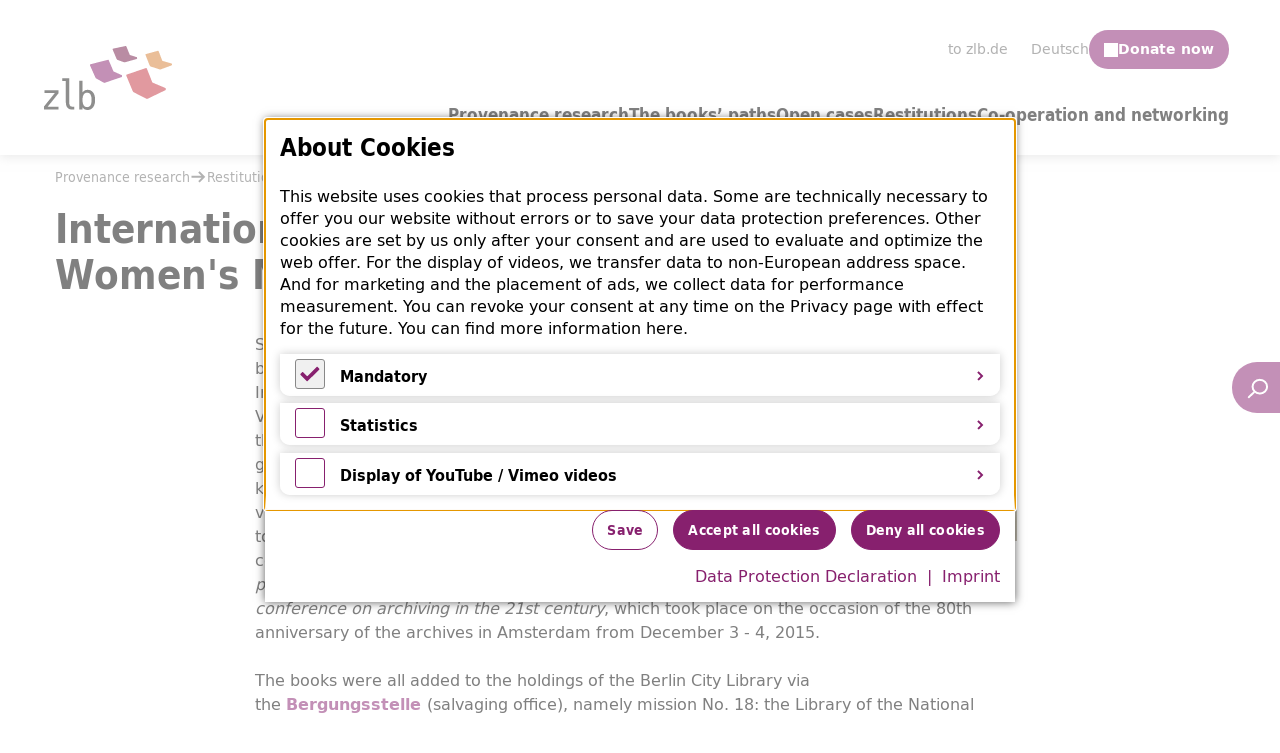

--- FILE ---
content_type: text/html; charset=utf-8
request_url: https://provenienzforschung.zlb.de/en/restitutions/international-archives-for-the-womens-movement/
body_size: 17131
content:
<!DOCTYPE html>
<html dir="ltr" lang="en-GB" class="no-js">
<head>

<meta charset="utf-8">
<!-- 
	Realisierung: wegewerk GmbH <www.wegewerk.com>

	This website is powered by TYPO3 - inspiring people to share!
	TYPO3 is a free open source Content Management Framework initially created by Kasper Skaarhoj and licensed under GNU/GPL.
	TYPO3 is copyright 1998-2026 of Kasper Skaarhoj. Extensions are copyright of their respective owners.
	Information and contribution at https://typo3.org/
-->



<title>International Archives for the Women's Movement | ZLB Provenienzforschung</title>
<meta http-equiv="x-ua-compatible" content="IE=edge" />
<meta name="generator" content="TYPO3 CMS" />
<meta name="viewport" content="width=device-width, initial-scale=1" />
<meta property="og:type" content="website" />
<meta property="og:site_name" content="ZLB Provenienzforschung" />
<meta property="og:title" content="International Archives for the Women's Movement" />
<meta name="twitter:card" content="summary" />
<meta name="twitter:title" content="International Archives for the Women's Movement" />
<meta name="format-detection" content="telephone=no" />
<meta name="msapplication-tilecolor" content="#ffffff" />
<meta name="msapplication-tileimage" content="/typo3conf/ext/wwt3_sitepackage_base/Resources/Public/frontend/favicons/mstile-144x144.png" />
<meta name="msapplication-config" content="/typo3conf/ext/wwt3_sitepackage_base/Resources/Public/frontend/favicons/browserconfig.xml" />
<meta name="theme-color" content="#ffffff" />


<link rel="stylesheet" href="/typo3temp/assets/compressed/merged-c6f535d16cfe3484c907feffa4dfe189-5f99b0f2c3df279593a5759403c20a9c.css?1769672914" media="all">


<script src="/typo3temp/assets/compressed/main.concat-b6211ecffe1c694411ec609ddf655033.js?1769672910" defer="defer"></script>
<script src="/typo3temp/assets/compressed/js.cookie.min-d1decbe6d6f491c64deb02fc644ae900.js?1769672910" defer="defer"></script>
<script src="/typo3temp/assets/compressed/cookieman.min-12937d2af3d44f6d204a688845ee6104.js?1769672910" defer="defer"></script>
<script src="/typo3temp/assets/compressed/cookieman-theme-3e1ec7e562095d90a3e21c72ba5fc0a1.js?1769672910" defer="defer"></script>
<script src="/typo3temp/assets/compressed/cookieman-init.min-3f579bed2c4a88f835fc6e9cbdf4db08.js?1769672910" defer="defer"></script>



<meta property="og:url" content="https://provenienzforschung.zlb.de/en/restitutions/international-archives-for-the-womens-movement/"><link rel="apple-touch-icon" sizes="180x180" href="/typo3conf/ext/wwt3_sitepackage_base/Resources/Public/frontend/favicons/apple-touch-icon.png">
<link rel="icon" type="image/png" sizes="32x32" href="/typo3conf/ext/wwt3_sitepackage_base/Resources/Public/frontend/favicons/favicon-32x32.png">
<link rel="icon" type="image/png" sizes="16x16" href="/typo3conf/ext/wwt3_sitepackage_base/Resources/Public/frontend/favicons/favicon-16x16.png">
<link rel="manifest" href="/typo3conf/ext/wwt3_sitepackage_base/Resources/Public/frontend/favicons/site.webmanifest">
<link rel="mask-icon" href="/typo3conf/ext/wwt3_sitepackage_base/Resources/Public/frontend/favicons/safari-pinned-tab.svg" color="#5bbad5">
<meta name="msapplication-TileColor" content="#ff0000" />
<meta name="theme-color" content="#ffffff" /><style>.no-js [loading=lazy][data-src],.no-js [loading=lazy][data-srcset]{display:none}</style>
<script type="text/javascript">
    document.documentElement.classList.remove('no-js');
    document.documentElement.classList.add('js');
</script><script type="text/javascript">window.applicationContext = 'Production/Live';</script><script>
    window.MSInputMethodContext && document.documentMode && document.write('<script src="/typo3conf/ext/wwt3_sitepackage_base/Resources/Public/frontend/assets/js/ie11ObjectEntriesPolyfill.min.js"><\x2fscript>');
</script><meta name="google-site-verification" content="zm_ZK-ynHeo0rAqwtVPCoxE-kNZbuaRHowtaOMWg-ew" />
<meta name="google-site-verification" content="WEwxLnzUF5q-o7CloclhhSaGDDGTU2ExY2LR2nZ7wWQ" /><link rel="stylesheet" type="text/css" href="https://pretix.eu/zlb/test-klavierraum/widget/v1.css" crossorigin>
<script type="text/javascript" src="https://pretix.eu/widget/v1.de.js" async crossorigin></script><script>
    window.MSInputMethodContext && document.documentMode && document.write('<script src="/typo3conf/ext/wwt3_sitepackage_base/Resources/Public/frontend/assets/js/picturefill.min.js"><\x2fscript>');
</script><script defer src="https://embed.fundraisingbox.com/donation-button.js"></script>
<link rel="canonical" href="https://provenienzforschung.zlb.de/en/restitutions/international-archives-for-the-womens-movement/"/>

<link rel="alternate" hreflang="x-default" href="https://provenienzforschung.zlb.de/restitutionen/weitere-institutionen/internationales-archiv-der-frauenbewegung/"/>
<link rel="alternate" hreflang="de-de" href="https://provenienzforschung.zlb.de/restitutionen/weitere-institutionen/internationales-archiv-der-frauenbewegung/"/>
<link rel="alternate" hreflang="en-GB" href="https://provenienzforschung.zlb.de/en/restitutions/international-archives-for-the-womens-movement/"/>
<script type="application/ld+json" id="ext-schema-jsonld">{"@context":"https://schema.org/","@graph":[{"@type":"WebPage","breadcrumb":{"@type":"BreadcrumbList","itemListElement":{"@type":"ListItem","item":{"@type":"WebPage","@id":"https://provenienzforschung.zlb.de/en/restitutions/"},"name":"Restitutions","position":"1"}}},{"@type":"Organization","@id":"https://www.zlb.de/","address":{"@type":"PostalAddress","addressLocality":"Berlin","email":"info@zlb.de","postalCode":"D-10961","streetAddress":"Blücherplatz 1","telephone":"+49 (30) 90226-0"},"name":"Stiftung Zentral- und Landesbibliothek Berlin"}]}</script>
</head>
<body class="page-1143 pageLayout--default pageType--standard pageDoktype--1 bg-page  subpage">


  


    

    <div class="canvas">

        <div class="canvas__onscreen">
            <header>
                
<nav class="skiplinks" aria-label="Skiplinks">
    <ul>
                    <li>
                <a href="#main" >Jump to main content</a>
            </li>
                    <li>
                <a href="" data-bs-toggle="modal" data-bs-target="#headerSearchSticky" >Jump to the search</a>
            </li>
            </ul>
</nav>

                <div class="offcanvas offcanvas-end" role="dialog" tabindex="-1" id="offcanvas" aria-modal="true" aria-labelledby="offcanvas-label" data-bs-scroll="false">
    <span id="offcanvas-label" class="visuallyhidden">Mobile Menu</span>

    <div class="offcanvas-header">
        <button class="offcanvas-toggle offcanvas-hide" data-bs-toggle="offcanvas" data-bs-target="#offcanvas" aria-controls="offcanvas">
    <svg aria-hidden="true" xmlns="http://www.w3.org/2000/svg" width="10" height="10" viewBox="0 0 10 10"><g fill="none" fill-rule="evenodd" stroke="currentColor" stroke-width="2" transform="translate(1 1)"><line x1=".286" x2="7.684" y1=".286" y2="7.684"/><line x1=".286" x2="7.714" y1=".286" y2="7.714" transform="rotate(90 4 4)"/></g></svg>

    <span class="visuallyhidden">Close mobile menu</span>
</button>
    </div>

    <div class="offcanvas-body">
        
<nav class="accordion-nav" id="accordion-nav">
    <ul id="accordion-nav-dropdown" class="nav-list list-group list-group-flush w-100 border-0 position-relative p-0">
        
            
            <li id="accordion-nav-lvl2-1" class="nav-item list-group-item position-relative text-wrap pt-3 pb-3">
                                    <a href="/en/">Provenance research</a>
                
                            </li>
        
            
            <li id="accordion-nav-lvl2-2" class="nav-item list-group-item position-relative text-wrap pt-3 pb-3">
                                    <a href="/en/the-books-paths/">The books’ paths</a>
                
                            </li>
        
            
            <li id="accordion-nav-lvl2-3" class="nav-item list-group-item position-relative text-wrap pt-3 pb-3">
                                    <a href="/en/open-cases/">Open cases</a>
                
                            </li>
        
            
            <li id="accordion-nav-lvl2-4" class="nav-item list-group-item position-relative text-wrap pt-3 pb-3">
                                    <a href="/en/restitutions/">Restitutions</a>
                
                            </li>
        
            
            <li id="accordion-nav-lvl2-5" class="nav-item list-group-item position-relative text-wrap pt-3 pb-3">
                                    <a href="/en/co-operation-and-networking/">Co-operation and networking</a>
                
                            </li>
            </ul>
</nav>
        <nav class="headerMetaNav no-special mt-0">
    
    
    <ul class="list-group list-group-flush">
        
            
            
                <li id="m6385083-lvl2-1"
                    class="list-group-item position-relative text-wrap pt-3 pb-3 ">
                                            <a href="https://www.zlb.de/en/">
                            
<svg class="ui_link-arrow" aria-hidden="true">
        <use href="/typo3conf/ext/wwt3_sitepackage_base/Resources/Public/frontend/img/svg-sprite-a27b08fd.svg
#ui_link-arrow"></use>
</svg>
                            <span>
                                to zlb.de
                            </span>
                        </a>
                    
                                    </li>
                    
            
                                                <li id="m6385083-lvl2-2"
                        class="list-group-item position-relative text-wrap pt-3 pb-3">
                        <a  href="/restitutionen/weitere-institutionen/internationales-archiv-der-frauenbewegung/" hreflang="de-de">

                            
<svg class="ui_link-arrow" aria-hidden="true">
        <use href="/typo3conf/ext/wwt3_sitepackage_base/Resources/Public/frontend/img/svg-sprite-a27b08fd.svg
#ui_link-arrow"></use>
</svg>

                            <span>
                                Deutsch
                            </span>
                        </a>
                    </li>
                
                    
            
                            
                        </ul>
</nav>
        <nav class="inlineNav headerMetaNav special-only mt-3 pt-4">
       
    <ul >
                                    <li >
                                        <a target="_blank" id="m9732836-toggle-1"                       href="https://www.zlb.de/en/"
                       >
                    
                        to zlb.de

                                                                </a>
                    
                                    </li>
                                                            
                                                        <li >
                    <a href="/restitutionen/weitere-institutionen/internationales-archiv-der-frauenbewegung/" hreflang="de-de">Deutsch</a>
                </li>
                                        
                                                                        </ul>
</nav>
        <nav class="inlineNav footerMetaNav mt-4 pt-4">
   </nav>
    </div>
</div>

                <div id="documentHeader" class="documentHeader-v2" data-shrinking>
    
    <div class="container container-large py-3 py-lg-5">
        <div class="row">
            <div class="col-6 col-md-2 d-flex align-items-center">
                <a class="staticLogo" href="/en/" aria-label="Logo Zlb - Go to Homepage">
    <svg xmlns="http://www.w3.org/2000/svg" width="128" height="64" viewBox="0 0 128 64">
    <title>Logo - Zentrale Landesbibliothek Berlin</title>
    <path fill="#731846"
          d="M80.4818186,16.3846897 C80.4009001,16.3846897 80.3219083,16.370839 80.2458064,16.3436153 L73.276704,13.8084701 C73.032022,13.7191573 72.8581436,13.4994575 72.8306891,13.2415489 L72.8277992,13.2233998 C72.717018,13.1508034 72.625503,13.0462071 72.572039,12.9153424 L68.6735032,3.60293431 C68.5299693,3.26001149 68.6908429,2.86598458 69.0328197,2.71792599 L69.2693135,2.61571779 C69.3116994,2.59756867 69.3555302,2.58324042 69.400806,2.57321065 L81.5785527,0.0156177939 C81.9060798,-0.0555458541 82.2316803,0.120691637 82.3583562,0.426838606 L85.8325518,8.98080462 L92.6325924,11.1209678 C92.9052106,11.2074149 93.0969103,11.4538608 93.1094334,11.7375602 L93.1373695,12.3288393 C93.1547092,12.6450161 92.9466331,12.9306259 92.6398173,13.0165954 L80.6691833,16.3593764 C80.6060862,16.3760927 80.5439524,16.3846897 80.4818186,16.3846897"/>
    <path fill="#C4333E"
          d="M103.027792,52.962757 C102.919419,52.962757 102.811528,52.9374438 102.713752,52.8882501 L89.4763585,46.1472855 C89.2610576,46.0374355 89.1218586,45.8268102 89.103074,45.5880061 L89.083326,45.3114708 C88.8810298,45.2584563 88.7081148,45.1118305 88.6243064,44.9117126 L82.248606,29.526514 C82.1763574,29.3526645 82.181174,29.1587555 82.2582392,28.9882493 C82.337231,28.8163103 82.4802833,28.684968 82.6599415,28.6243118 L101.461442,22.173733 C101.562109,22.13839 101.667592,22.1297931 101.763441,22.1403004 L101.935393,22.0815546 C102.287485,21.9631077 102.665586,22.1364796 102.799968,22.4760591 L108.363594,36.496253 L121.431444,42.0197939 C121.692984,42.1296438 121.857711,42.3889852 121.848078,42.6698189 L121.817252,43.5720211 C121.807618,43.8246759 121.659268,44.0505847 121.429517,44.1604346 L103.325938,52.8935038 C103.232978,52.9403094 103.130385,52.962757 103.027792,52.962757"/>
    <path fill="#87206D"
          d="M77.9994717,29.6308714 C77.9739438,29.3920672 77.8236667,29.18383 77.6035492,29.0835322 L69.483767,25.3901866 L64.7134311,14.1998224 C64.5703788,13.8659741 64.1913144,13.7007216 63.8478926,13.8239446 L46.3849181,18.2819412 C46.1903285,18.3320901 46.0256016,18.46391 45.9374583,18.6439683 C45.8488333,18.8240267 45.8469067,19.0332192 45.9268618,19.2156656 L51.2645903,31.2456653 C51.3344306,31.4023209 51.4639965,31.502141 51.6099387,31.5694838 L51.6739991,31.8976008 C51.7125317,32.0943754 51.8358361,32.2634488 52.0116411,32.3623137 L59.9874077,36.803594 C60.0914457,36.8613846 60.2065618,36.8900411 60.3240863,36.8900411 C60.3982615,36.8900411 60.4743634,36.8781009 60.5461304,36.8537429 L77.6155907,31.0646518 C77.9166266,30.961966 78.1078446,30.6653712 78.0746103,30.3491944 L77.9994717,29.6308714 Z"/>
    <path fill="#D57D31"
          d="M127.505672,17.4873514 L118.310831,14.839013 L114.667573,5.22141312 C114.541379,4.89138573 114.182063,4.71132737 113.842494,4.804461 L102.321247,7.96813889 L101.973971,8.07034708 C101.792387,8.12431683 101.63922,8.25231587 101.555411,8.42282206 C101.468713,8.59380586 101.461488,8.79201334 101.530847,8.96968365 L105.568581,19.3108602 C105.638422,19.4875753 105.781956,19.59647 105.946683,19.6666785 L105.946683,19.7559912 C105.946683,20.0482875 106.135974,20.3076289 106.416299,20.3998073 L115.924218,23.5281422 C115.995985,23.551545 116.068233,23.5639628 116.142409,23.5639628 C116.223327,23.5639628 116.305209,23.5496345 116.381311,23.520978 L127.510489,19.4116356 C127.764322,19.3185019 127.936756,19.0873395 127.955541,18.8194012 L127.998408,18.1870477 C128.020083,17.8680053 127.814415,17.5766642 127.505672,17.4873514"/>
    <path fill="#1D1D1B"
          d="M25.222236 56.5205573C25.222236 57.8955918 25.4770328 58.942987 25.9794016 59.6345639 26.4745455 60.3151559 27.219188 60.6604667 28.1921362 60.6604667L30.1876432 60.6604667C30.2468871 60.6604667 30.2936079 60.710138 30.2936079 60.7679286L30.2936079 63.416267C30.2936079 63.4750129 30.2468871 63.5213409 30.1876432 63.5213409L27.884357 63.5213409C25.9803649 63.5213409 24.4838551 62.902838 23.437695 61.6839815 22.3944248 60.4708562 21.8646016 58.7333169 21.8646016 56.5205573L21.8646016 34.9479422 18.2926295 34.9460317C18.2333856 34.9460317 18.1866649 34.8982709 18.1866649 34.8404803L18.1866649 32.3965582C18.1866649 32.3378124 18.2333856 32.2914844 18.2926295 32.2914844L25.119643 32.2890964C25.1788868 32.2890964 25.2260893 32.335902 25.2260893 32.3946478L25.222236 56.5205573ZM43.5506045 64C42.3965531 64 41.3633978 63.74639 40.4790746 63.246334 39.7002344 62.8078895 39.0499968 62.1846106 38.5423298 61.3908254L38.5423298 63.4020343C38.5423298 63.4598249 38.4951274 63.5075858 38.4358835 63.5075858L35.289215 63.5075858C35.2309345 63.5075858 35.1827687 63.4598249 35.1827687 63.4020343L35.1827687 34.830546C35.1827687 34.7718002 35.2309345 34.7249946 35.289215 34.7249946L38.4358835 34.7249946C38.4951274 34.7249946 38.5423298 34.7718002 38.5423298 34.830546L38.5423298 46.4173252C39.0321755 45.638346 39.6766332 45.0207984 40.4622166 44.578533 41.3585812 44.0727457 42.4095579 43.8172252 43.5852839 43.8172252 45.9126529 43.8172252 47.7718509 44.7203827 49.1103771 46.4999515 50.4397518 48.2733114 51.1140723 50.7425467 51.1140723 53.8407922 51.1140723 56.9834553 50.4368619 59.4870785 49.1007439 61.2819307 47.7574012 63.0849024 45.890015 64 43.5506045 64M43.088695 46.6771442C41.6061532 46.6771442 40.4689598 47.2865725 39.7069776 48.4877576 38.934399 49.7042261 38.5423298 51.5282125 38.5423298 53.9086126 38.5423298 56.2770726 38.934399 58.0981933 39.7069776 59.3208707 40.4679965 60.5273095 41.6061532 61.1381706 43.088695 61.1381706 44.558232 61.1381706 45.6853106 60.5325632 46.4366963 59.337587 47.1977151 58.1249394 47.5835228 56.2985649 47.5835228 53.9086126 47.5835228 51.5186603 47.1977151 49.6913307 46.4366963 48.4777278 45.6747141 47.2669905 44.5789433 46.6771442 43.088695 46.6771442M.512483584 44.2697592C.453239711 44.2697592.406037276 44.3165648.406037276 44.3753106L.406037276 46.8727248C.406037276 46.9305154.453239711 46.9782763.512483584 46.9782763L10.880643 46.9768435 0 60.4945933 0 63.4189894C0 63.4777352.0472024354 63.5245409.106446308 63.5245409L14.418899 63.5245409C14.4781429 63.5245409 14.5253453 63.4777352 14.5253453 63.4189894L14.5253453 60.8709487C14.5253453 60.8131581 14.4781429 60.7658749 14.418899 60.7658749L3.64566565 60.7649197 14.5253453 47.2643637 14.5253453 44.3753106C14.5253453 44.3165648 14.4781429 44.2697592 14.418899 44.2697592L.512483584 44.2697592Z"/>
</svg>
</a>
            </div>

            <div class="col-6 col-md-10 position-static">
                <div class="row d-flex flex-column justify-content-center align-items-center h-100">
                    <div class="col-12 d-flex justify-content-end align-items-center align-items-lg-start gap-3">
                        <div class="d-inline-flex jusify-content-center align-items-center gap-lg-5">
                            <nav class="inlineNav headerMetaNav" aria-label="Service Navigation">
       
    <ul >
                                    <li >
                                        <a target="_blank" id="m1941158-toggle-1"                       href="https://www.zlb.de/en/"
                       >
                    
                        to zlb.de

                                                                </a>
                    
                                    </li>
                                                            
                                                        <li >
                    <a href="/restitutionen/weitere-institutionen/internationales-archiv-der-frauenbewegung/" hreflang="de-de">Deutsch</a>
                </li>
                                        
                                                                        </ul>
</nav>
                                                                                            <frb-donation-button hash=Hxg85cQeTTRnQ1LR></frb-donation-button>
                                                    </div>
                        <button class="offcanvas-toggle offcanvas-search d-lg-none" data-bs-toggle="modal" data-bs-target="#headerSearchSticky">
    
<svg class="ui_search" aria-hidden="true">
        <use href="/typo3conf/ext/wwt3_sitepackage_base/Resources/Public/frontend/img/svg-sprite-a27b08fd.svg
#ui_search"></use>
</svg>
    <span class="visuallyhidden">Open Search</span>
</button>
                        <button class="offcanvas-toggle offcanvas-show d-lg-none"
        data-bs-toggle="offcanvas"
        data-bs-target="#offcanvas"
        aria-controls="offcanvas">

    <svg aria-hidden="true" xmlns="http://www.w3.org/2000/svg" width="28" height="25" viewBox="0 0 28 25"><g transform="translate(0 .5)"><polygon points="28 11 28 13 5 13 5 11"/><polygon points="28 0 28 2 0 2 0 0"/><polygon points="28 22 28 24 0 24 0 22"/></g></svg>
    <span class="visuallyhidden">Open mobile menu</span>
</button>
                    </div>

                    <div class="col-12 mt-5 d-none d-lg-block">
                        <nav class="navbar bg-navbar d-none d-lg-flex navbar-expand position-static justify-content-end gap-5" aria-label="Main Navigation">
                            
<ul class="navbar-nav navbar-dropdown-accordion">
                    <li class="nav-item dropdown-hover ">
                            <a href="/en/"
                   id="navbar-dropdown-toggle-1"
                   class="nav-link d-flex align-items-center"
                   >
                    Provenance research

                                    </a>
            
                    </li>
                    <li class="nav-item dropdown-hover ">
                            <a href="/en/the-books-paths/"
                   id="navbar-dropdown-toggle-2"
                   class="nav-link d-flex align-items-center"
                   >
                    The books’ paths

                                    </a>
            
                    </li>
                    <li class="nav-item dropdown-hover ">
                            <a href="/en/open-cases/"
                   id="navbar-dropdown-toggle-3"
                   class="nav-link d-flex align-items-center"
                   >
                    Open cases

                                    </a>
            
                    </li>
                    <li class="nav-item dropdown-hover ">
                            <a href="/en/restitutions/"
                   id="navbar-dropdown-toggle-4"
                   class="nav-link d-flex align-items-center"
                   >
                    Restitutions

                                    </a>
            
                    </li>
                    <li class="nav-item dropdown-hover ">
                            <a href="/en/co-operation-and-networking/"
                   id="navbar-dropdown-toggle-5"
                   class="nav-link d-flex align-items-center"
                   >
                    Co-operation and networking

                                    </a>
            
                    </li>
    </ul>
                        </nav>
                    </div>
                </div>
            </div>
        </div>
    </div>
</div>

                <!-- Button trigger modal -->
<button type="button" class="headerSearchSticky__toggle button button--primary" data-bs-toggle="modal" data-bs-target="#headerSearchSticky">
    
<svg class="ui_search" aria-hidden="true">
        <use href="/typo3conf/ext/wwt3_sitepackage_base/Resources/Public/frontend/img/svg-sprite-a27b08fd.svg
#ui_search"></use>
</svg>
    <span class="headerSearchSticky__toggle-label" id="headerSearchSticky__label">Open Search</span>
</button>

<!-- Modal -->
<div class="modal fade" id="headerSearchSticky" tabindex="-1" role="dialog" aria-labelledby="headerSearchSticky__label" aria-hidden="true">
    <div class="modal-dialog modal-lg modal-dialog-centered">
        <div class="modal-content border-0">
            <div class="modal-body d-flex gap-3 align-items-center">
                <div class="headerSearchSticky" role="search">
                    <form action="/en/search/#searched-for" class="d-flex p-0 align-items-center">
                        <div class="headerSearchSticky__field flex-grow-1">
                            <label class="headerSearchSticky__label" for="headerSearch__q-sticky">
                                <span>Full text search</span>
                            </label>
                            <input class="headerSearchSticky__q tx-solr-q js-solr-q"
                                   id="headerSearch__q-sticky"
                                   name="tx_solr[q]" type="search"
                                   required placeholder="Search term">
                        </div>

                        <button class="headerSearchSticky__submit" type="submit">
                            <span>Search</span>
                            
<svg class="ui_search" aria-hidden="true">
        <use href="/typo3conf/ext/wwt3_sitepackage_base/Resources/Public/frontend/img/svg-sprite-a27b08fd.svg
#ui_search"></use>
</svg>
                        </button>
                    </form>
                </div>

                <button type="button" class="headerSearchSticky__close" data-bs-dismiss="modal">
                    <svg xmlns="http://www.w3.org/2000/svg" aria-hidden="true" width="10" height="10" viewBox="0 0 10 10"><g fill="none" fill-rule="evenodd" stroke="currentColor" stroke-width="2" transform="translate(1 1)"><line x1=".286" x2="7.684" y1=".286" y2="7.684"/><line x1=".286" x2="7.714" y1=".286" y2="7.714" transform="rotate(90 4 4)"/></g></svg>
                    <span class="visuallyhidden">Close</span>
                </button>
            </div>
        </div>
    </div>
</div>
            </header>

                            <div class="canvas__breadcrumbs visuallyhidden">
                    


            <nav class="breadcrumbsNav"
             aria-label="Breadcrumb Navigation">
            <strong>You are here:</strong>
            <ol>
                                                            <li>
                                                        <a href="/en/">Provenance research</a>
                        </li>
                                                                                <li>
                                                            <span aria-hidden="true" class="icon">
<svg class="ui_arrow-zlb" >
        <use href="/typo3conf/ext/wwt3_sitepackage_base/Resources/Public/frontend/img/svg-sprite-a27b08fd.svg
#ui_arrow-zlb"></use>
</svg>
</span>
                                                        <a href="/en/restitutions/">Restitutions</a>
                        </li>
                                                                                <li aria-current="page">
                            <span aria-hidden="true" class="icon">
<svg class="ui_arrow-zlb" >
        <use href="/typo3conf/ext/wwt3_sitepackage_base/Resources/Public/frontend/img/svg-sprite-a27b08fd.svg
#ui_arrow-zlb"></use>
</svg>
</span>
                            <span>International Archives for the Women&#039;s Movement</span>
                        </li>
                                                </ol>
        </nav>
                    </div>
            
            <main id="main" class="documentMain">
                            <article class="documentContent">
            <!-- TYPO3SEARCH_begin -->
                            

<header class="contentHeader contentHeader--articleHeader">
    <div class="l-container l-container--large">
        <div class="l-column l-column--full">
            
<section class="articleHeader ">
                    <div class="articleHeader__breadcrumbs" aria-hidden="true">
            <div class="c-container c-container--large">
                <div class="c-column c-column--large">
                    


            <nav class="breadcrumbsNav"
             aria-label="Breadcrumb Navigation">
            <strong>You are here:</strong>
            <ol>
                                                            <li>
                                                        <a href="/en/">Provenance research</a>
                        </li>
                                                                                <li>
                                                            <span aria-hidden="true" class="icon">
<svg class="ui_arrow-zlb" >
        <use href="/typo3conf/ext/wwt3_sitepackage_base/Resources/Public/frontend/img/svg-sprite-a27b08fd.svg
#ui_arrow-zlb"></use>
</svg>
</span>
                                                        <a href="/en/restitutions/">Restitutions</a>
                        </li>
                                                                                <li aria-current="page">
                            <span aria-hidden="true" class="icon">
<svg class="ui_arrow-zlb" >
        <use href="/typo3conf/ext/wwt3_sitepackage_base/Resources/Public/frontend/img/svg-sprite-a27b08fd.svg
#ui_arrow-zlb"></use>
</svg>
</span>
                            <span>International Archives for the Women&#039;s Movement</span>
                        </li>
                                                </ol>
        </nav>
                    </div>
            </div>
        </div>
    
    <div class="articleHeader__content">
        <div class="c-container c-container--large">
            <div class="c-column c-column--large">
                <h1 class="articleHeader__title">
                    
                    <span>International Archives for the Women&#039;s Movement</span>
                </h1>

                
                            </div>

            
                    </div>
    </div>

    
    
    </section>
        </div>
    </div>
</header>
            
            <section class="contentMain">
                <div class="documentContent__sharingContainer">
                    
                    
                                                                <section class="documentContent__content">
                                    
        

                            
    <section id="c6389" class="co default coTextmedia co--small co--intext co--right" >
        <div class="co__container">
                            

                                        <div class="co__main">
                                        <div class="mediaContainer
    mediaContainer--intext mediaContainer--right ">
        <div class="gridList" data-mobile-columns="1" data-phablet-columns="1" data-tablet-columns="1" data-desktop-columns="1"     >

            <div class="gridList__item">
                                                <figure class="figure figure--image figure-has-figcaption"
        style="--image-width: 770px;--image-height: 432px">

            <div class="figure__mediaContainer">
                                                <a href="/fileadmin/user_upload/Provienenz/Bilder_Restitutionen/weitere_Institutionen/IAV.jpeg"   >
                                <img src="[data-uri]"
         loading="lazy"     width="770"     height="432"     alt="Provenienzmerkmale des IAV"
     sizes="(max-width: 570px) calc((100vw - 30px) / 1), 513.33333333333px"      srcset="/fileadmin/_processed_/1/2/csm_IAV_7912223507.jpeg 320w,
/fileadmin/_processed_/1/2/csm_IAV_4ca1388987.jpeg 480w,
/fileadmin/_processed_/1/2/csm_IAV_cd6e346180.jpeg 640w,
/fileadmin/_processed_/1/2/csm_IAV_884174a8b3.jpeg 784w,
/fileadmin/_processed_/1/2/csm_IAV_004312b644.jpeg 912w,
/fileadmin/_processed_/1/2/csm_IAV_2fdd8dfe9e.jpeg 1024w"    >
                                    </a>
                                    </div>
    
            <figcaption class="figure__figcaption">
            
                            <div class="figure__caption">
                    <p>Provenance marks related to the IAV</p>
                </div>
            
                    </figcaption>
    </figure>
                                    </div>
    </div>
    </div>
                    
                    <div class="co__rteContent rteContent">
                                    <p>Since 2015, ten books and one loose bookplate from the library of the Internationaal Archief voor de Vrouwenbeweging (International Archive of the Women's Movement, IAV) have been given back to the legal successor, Atria - kennisinstituut voor emancipatie en vrouwengeschiedenis. The first restitution took place within the framework of the conference&nbsp;<em>Sharing the past, debating the present, creating the future - International conference on archiving in the 21st century</em>, which took place on the occasion of the 80th anniversary of the archives in Amsterdam from December 3 - 4, 2015.</p> <p>The books were all added to the holdings of the Berlin City Library via the&nbsp;<a href="https://www.bergungsstelle.de/" target="_blank" rel="noreferrer">Bergungsstelle&nbsp;</a>(salvaging office), namely mission No. 18: the Library of the National Socialist Women's League.</p> <p>The IAV's library in Amsterdam, which comprised some 4,500 volumes, had been looted by the German security police (Sicherheitspolizei, SiPo) on 12 July 1940 and taken to Berlin. Only a small part returned to the Netherlands in 1947. Individual volumes of this provenance that&nbsp; were clearly identifiable by stamps and ex-libris were identified in 2012 when the ZLB's holdings were examined. In cooperation with the Dutch colleagues of the IAV, now known as Atria, further provenance marks such as shelf marks and book numbers could be clearly identified and thus further copies could be allocated to the original IAV library. A further examination of the books in the ZLB, which had already been identified as having been delivered by No. 18, revealed further Nazi looted objects from IAV's holdings.</p> <p>In the associated&nbsp;<a href="http://www.bergungsstelle.de/node/3535" target="_blank" rel="noreferrer">report of the Bergungsstelle</a>, there is a suggestion that part of the salvaged stock may have been restituted. The&nbsp;<em>"remaining literature was divided up as usual so that the Municipal and City Library each received a share"</em>. In a&nbsp;<a href="http://bergungsstelle.de/archivale/av-bestandsbeschreibung-bibliothek-des-deutschen-frauenwerkes" target="_blank" rel="noreferrer">note</a>&nbsp;attached to the report, the books, which were described as&nbsp;<em>"Dutch documents to be returned"</em>, were correctly referred to as&nbsp;<em>"Bibliothek des International Archief, Frauenbewegung, Amsterdam"</em>.</p>
                            </div>
        
                                </div>

                            
            
                                </div>

        
                    </section>



    <section id="c6390" class="co default coTextmedia co--small" >
        <div class="co__container">
                                                                    <div class="co__header ">
                        




<div class="co__headlines">
            <h2 class="co__title">

            

            <span>Additional information</span>

                    </h2>
    </div>

                    </div>
                

                                        <div class="co__main">
                                                        
                    <div class="co__rteContent rteContent">
                                    <ul> <li><a href="https://www.atria.nl/en" target="_blank" rel="noreferrer">Webseite von Atria</a></li> <li>03.12.2015, NPO Radio 1:&nbsp;<a href="http://www.radio1.nl/item/331950-Door%20nazi%27s%20geroofd%20boeken%20over%20vrouwengeschiedenis%20weer%20terug%20in%20Nederland.html" target="_blank" rel="noreferrer">Door nazi's geroofd boeken over vrouwengeschiedenis weer terug in Nederland</a></li> <li>03.12.2015, Het Parool:&nbsp;<a href="http://www.parool.nl/parool/nl/12/CULTUUR/article/detail/4200620/2015/12/03/Door-nazi-s-gestolen-boeken-vrouwenhistorie-terug-in-Amsterdam.dhtml" target="_blank" rel="noreferrer">Door nazi's gestolen boeken vrouwenhistorie terug in Amsterdam</a></li> <li>03.12.2015, Trow:&nbsp;<a href="http://www.trouw.nl/tr/nl/4492/Nederland/article/detail/4200629/2015/12/03/Gestolen-boeken-vrouwenhistorie-terug-in-Amsterdam.dhtml" target="_blank" rel="noreferrer">Gestolen boeken vrouwenhistorie terug in Amsterdam</a></li> <li>03.12.2015, PowNed:&nbsp;<a href="http://www.powned.tv/nieuws/binnenland/2015/12/naziroof_terug_in_amsterdam.html" target="_blank" rel="noreferrer">Naziroof terug in Amsterdam</a></li> <li>12.12.2015, NPO Radio 1:&nbsp;<a href="http://www.radio1.nl/item/333168-Taalschat:-beroepsarbeid-der-gehuwde-vrouw.html" target="_blank" rel="noreferrer">Taalschat: beroepsarbeid der gehuwde vrouw</a></li> <li>26.01.2016, weinbeeren.wordpress.com:&nbsp;<a href="https://weinbeeren.wordpress.com/2016/01/26/retourkutsche/" target="_blank" rel="noreferrer">Retourkutsche</a></li> </ul>
                            </div>
        
                                </div>

                            
            
                                </div>

        
                    </section>



    <section id="c6391" class="co default coTextmedia co--small" >
        <div class="co__container">
                                                                    <div class="co__header ">
                        




<div class="co__headlines">
            <h2 class="co__title">

            

            <span>The restituted objects at lootedculturalassets.de</span>

                    </h2>
    </div>

                    </div>
                

                                        <div class="co__main">
                                                        
                    <div class="co__rteContent rteContent">
                                    <ul> <li><a href="http://lootedculturalassets.de/index.php/Detail/Object/Show/object_id/6598" target="_blank" rel="noreferrer">Bakker-Nort, Betsy: Beroepsarbeid der gehuwde vrouw. Utrecht: Brunna, um 1921</a></li> <li><a href="https://lootedculturalassets.de/index.php/Detail/objects/257472" target="_blank" rel="noreferrer">Bakker-Nort, Betsy: Winst en verliesrekening van het Feminisme in Nederland overdruk uit: De Opbouw. s.l.: s.n., 1930</a></li> <li><a href="http://lootedculturalassets.de/index.php/Detail/Object/Show/object_id/11838" target="_blank" rel="noreferrer">Exlibris 229 - Rosa Manus</a></li> <li><a href="http://lootedculturalassets.de/index.php/Detail/Object/Show/object_id/6342" target="_blank" rel="noreferrer">Hoffmann, Malvina: A sculptor's odyssey. London: Scribner, 1936</a></li> <li><a href="http://lootedculturalassets.de/index.php/Detail/Object/Show/object_id/6766" target="_blank" rel="noreferrer">International Alliance of Women for Suffrage and Equal Citizenship (Hrsg.): International Alliance of Women for Suffrage and Equal Citizenship : Report of the eleventh congress ; Berlin, June 17th to 22nd, 1929. Berlin: s.n., 1929</a></li> <li><a href="http://lootedculturalassets.de/index.php/Detail/Object/Show/object_id/15354" target="_blank" rel="noreferrer">Ligue Internationale de Femmes pour la Paix et la Liberté: Rapport du Congrès International de Femmes : Zurich Mai 12-17, 1919. Genève: Ligue Internationale de Femmes pour la Paix et la Liberté, 1919</a></li> <li><a href="http://lootedculturalassets.de/index.php/Detail/Object/Show/object_id/215598" target="_blank" rel="noreferrer">National Council of Women of Canada: The yearbook of the National Council of Women of Canada. s.l., s.n., 1931</a></li> <li><a href="http://lootedculturalassets.de/index.php/Detail/Object/Show/object_id/14579" target="_blank" rel="noreferrer">Nationale Vrouwenraad van Nederland (Hrsg.): Acht en Twintigste Algemeene Vergadering op 27, 28 en 29 April 1927 in Het Schouwburggebouw te Deventer. s.l., s.n., 1927</a></li> <li><a href="http://lootedculturalassets.de/index.php/Detail/Object/Show/object_id/15349" target="_blank" rel="noreferrer">Salomon, Alice (Bearb.): International Council of Women : Fourth Annual Report of the Fifth Quinquennial Period. Aberdeen: Rosemount Pr., 1913</a></li> <li><a href="http://lootedculturalassets.de/index.php/Detail/Object/Show/object_id/215481" target="_blank" rel="noreferrer">Strachey, Ray: Millicent Garrett Fawcett. London: Murray, [1931]</a></li> <li><a href="http://lootedculturalassets.de/index.php/Detail/Object/Show/object_id/15352" target="_blank" rel="noreferrer">Wright Sewall, May (Sonst.): International Council of Women : Report of transactions during the third quinquennial term terminating with the third quinquennial meeting held in Berlin, June, 1904. Boston: s.n., 1909</a></li> </ul>
                            </div>
        
                                </div>

                            
            
                                </div>

        
                    </section>

        
                                                            



                                                    </section>
                    
                    
                                    </div>
            </section>
            <!-- TYPO3SEARCH_end -->
        </article>
    
                </main>

                
<footer class="documentFooter">
                    
        
        
    
    <div class="documentFooter__newsletter">
                            
        
        
        
        <svg aria-hidden="true" class="small" preserveAspectRatio="none" xmlns="http://www.w3.org/2000/svg" width="1440" height="308"
             viewBox="0 0 1440 308">
            <g fill="none" fill-rule="evenodd">
                <rect width="1440" height="300" fill="currentColor"/>
                <path fill="#FFF"
                      d="M451,303 L0,0 L1440,0 C956,156 639,258 490,305 C482,307 477,308 470,308 C464,308 457,306 451,303 Z"/>
            </g>
        </svg>

        <svg aria-hidden="true" class="large" preserveAspectRatio="none" xmlns="http://www.w3.org/2000/svg" width="1440" height="308"
             viewBox="0 0 1440 308">
            <g fill="none" fill-rule="evenodd">
                <rect width="1440" height="300" fill="currentColor"/>
                <path fill="#FFF"
                      d="M545,303 L0,0 L1440,0 C1019,156 733,258 584,305 C576,307 571,308 565,308 C558,308 551,306 545,303 Z"/>
            </g>
        </svg>
    </div>

    <button class="toTop" onClick="window.scrollTo({top: 0, behavior: 'smooth'});">
    <span class="visuallyhidden">Scroll to top of page</span>
    <svg xmlns="http://www.w3.org/2000/svg" width="30" height="17" viewBox="0 0 30 17" aria-hidden="true">
        <polyline fill="none" stroke="currentColor" stroke-width="2" points="8 4 22 18 8 32" transform="matrix(0 -1 -1 0 33 24)"/>
    </svg>
</button>

    <div class="documentFooter__main bg-footer">
        <div class="container container-large">
            <div class="row">
                <div class="col-12 col-lg-6 d-flex align-items-end">
                    <div class="documentFooter__logo">
                        <a class="staticLogo" href="/en/" aria-label="Logo Zlb - Go to Homepage">
    <svg xmlns="http://www.w3.org/2000/svg" width="128" height="64" viewBox="0 0 128 64">
    <title>Logo - Zentrale Landesbibliothek Berlin</title>
    <path fill="#FFF"
          d="M80.4818186 16.3846897C80.4009001 16.3846897 80.3219083 16.370839 80.2458064 16.3436153L73.276704 13.8084701C73.032022 13.7191573 72.8581436 13.4994575 72.8306891 13.2415489L72.8277992 13.2233998C72.717018 13.1508034 72.625503 13.0462071 72.572039 12.9153424L68.6735032 3.60293431C68.5299693 3.26001149 68.6908429 2.86598458 69.0328197 2.71792599L69.2693135 2.61571779C69.3116994 2.59756867 69.3555302 2.58324042 69.400806 2.57321065L81.5785527.0156177939C81.9060798-.0555458541 82.2316803.120691637 82.3583562.426838606L85.8325518 8.98080462 92.6325924 11.1209678C92.9052106 11.2074149 93.0969103 11.4538608 93.1094334 11.7375602L93.1373695 12.3288393C93.1547092 12.6450161 92.9466331 12.9306259 92.6398173 13.0165954L80.6691833 16.3593764C80.6060862 16.3760927 80.5439524 16.3846897 80.4818186 16.3846897M103.027792 52.962757C102.919419 52.962757 102.811528 52.9374438 102.713752 52.8882501L89.4763585 46.1472855C89.2610576 46.0374355 89.1218586 45.8268102 89.103074 45.5880061L89.083326 45.3114708C88.8810298 45.2584563 88.7081148 45.1118305 88.6243064 44.9117126L82.248606 29.526514C82.1763574 29.3526645 82.181174 29.1587555 82.2582392 28.9882493 82.337231 28.8163103 82.4802833 28.684968 82.6599415 28.6243118L101.461442 22.173733C101.562109 22.13839 101.667592 22.1297931 101.763441 22.1403004L101.935393 22.0815546C102.287485 21.9631077 102.665586 22.1364796 102.799968 22.4760591L108.363594 36.496253 121.431444 42.0197939C121.692984 42.1296438 121.857711 42.3889852 121.848078 42.6698189L121.817252 43.5720211C121.807618 43.8246759 121.659268 44.0505847 121.429517 44.1604346L103.325938 52.8935038C103.232978 52.9403094 103.130385 52.962757 103.027792 52.962757M77.9994717 29.6308714C77.9739438 29.3920672 77.8236667 29.18383 77.6035492 29.0835322L69.483767 25.3901866 64.7134311 14.1998224C64.5703788 13.8659741 64.1913144 13.7007216 63.8478926 13.8239446L46.3849181 18.2819412C46.1903285 18.3320901 46.0256016 18.46391 45.9374583 18.6439683 45.8488333 18.8240267 45.8469067 19.0332192 45.9268618 19.2156656L51.2645903 31.2456653C51.3344306 31.4023209 51.4639965 31.502141 51.6099387 31.5694838L51.6739991 31.8976008C51.7125317 32.0943754 51.8358361 32.2634488 52.0116411 32.3623137L59.9874077 36.803594C60.0914457 36.8613846 60.2065618 36.8900411 60.3240863 36.8900411 60.3982615 36.8900411 60.4743634 36.8781009 60.5461304 36.8537429L77.6155907 31.0646518C77.9166266 30.961966 78.1078446 30.6653712 78.0746103 30.3491944L77.9994717 29.6308714ZM127.505672 17.4873514 118.310831 14.839013 114.667573 5.22141312C114.541379 4.89138573 114.182063 4.71132737 113.842494 4.804461L102.321247 7.96813889 101.973971 8.07034708C101.792387 8.12431683 101.63922 8.25231587 101.555411 8.42282206 101.468713 8.59380586 101.461488 8.79201334 101.530847 8.96968365L105.568581 19.3108602C105.638422 19.4875753 105.781956 19.59647 105.946683 19.6666785L105.946683 19.7559912C105.946683 20.0482875 106.135974 20.3076289 106.416299 20.3998073L115.924218 23.5281422C115.995985 23.551545 116.068233 23.5639628 116.142409 23.5639628 116.223327 23.5639628 116.305209 23.5496345 116.381311 23.520978L127.510489 19.4116356C127.764322 19.3185019 127.936756 19.0873395 127.955541 18.8194012L127.998408 18.1870477C128.020083 17.8680053 127.814415 17.5766642 127.505672 17.4873514M25.222236 56.5205573C25.222236 57.8955918 25.4770328 58.942987 25.9794016 59.6345639 26.4745455 60.3151559 27.219188 60.6604667 28.1921362 60.6604667L30.1876432 60.6604667C30.2468871 60.6604667 30.2936079 60.710138 30.2936079 60.7679286L30.2936079 63.416267C30.2936079 63.4750129 30.2468871 63.5213409 30.1876432 63.5213409L27.884357 63.5213409C25.9803649 63.5213409 24.4838551 62.902838 23.437695 61.6839815 22.3944248 60.4708562 21.8646016 58.7333169 21.8646016 56.5205573L21.8646016 34.9479422 18.2926295 34.9460317C18.2333856 34.9460317 18.1866649 34.8982709 18.1866649 34.8404803L18.1866649 32.3965582C18.1866649 32.3378124 18.2333856 32.2914844 18.2926295 32.2914844L25.119643 32.2890964C25.1788868 32.2890964 25.2260893 32.335902 25.2260893 32.3946478L25.222236 56.5205573ZM43.5506045 64C42.3965531 64 41.3633978 63.74639 40.4790746 63.246334 39.7002344 62.8078895 39.0499968 62.1846106 38.5423298 61.3908254L38.5423298 63.4020343C38.5423298 63.4598249 38.4951274 63.5075858 38.4358835 63.5075858L35.289215 63.5075858C35.2309345 63.5075858 35.1827687 63.4598249 35.1827687 63.4020343L35.1827687 34.830546C35.1827687 34.7718002 35.2309345 34.7249946 35.289215 34.7249946L38.4358835 34.7249946C38.4951274 34.7249946 38.5423298 34.7718002 38.5423298 34.830546L38.5423298 46.4173252C39.0321755 45.638346 39.6766332 45.0207984 40.4622166 44.578533 41.3585812 44.0727457 42.4095579 43.8172252 43.5852839 43.8172252 45.9126529 43.8172252 47.7718509 44.7203827 49.1103771 46.4999515 50.4397518 48.2733114 51.1140723 50.7425467 51.1140723 53.8407922 51.1140723 56.9834553 50.4368619 59.4870785 49.1007439 61.2819307 47.7574012 63.0849024 45.890015 64 43.5506045 64M43.088695 46.6771442C41.6061532 46.6771442 40.4689598 47.2865725 39.7069776 48.4877576 38.934399 49.7042261 38.5423298 51.5282125 38.5423298 53.9086126 38.5423298 56.2770726 38.934399 58.0981933 39.7069776 59.3208707 40.4679965 60.5273095 41.6061532 61.1381706 43.088695 61.1381706 44.558232 61.1381706 45.6853106 60.5325632 46.4366963 59.337587 47.1977151 58.1249394 47.5835228 56.2985649 47.5835228 53.9086126 47.5835228 51.5186603 47.1977151 49.6913307 46.4366963 48.4777278 45.6747141 47.2669905 44.5789433 46.6771442 43.088695 46.6771442M.512483584 44.2697592C.453239711 44.2697592.406037276 44.3165648.406037276 44.3753106L.406037276 46.8727248C.406037276 46.9305154.453239711 46.9782763.512483584 46.9782763L10.880643 46.9768435 0 60.4945933 0 63.4189894C0 63.4777352.0472024354 63.5245409.106446308 63.5245409L14.418899 63.5245409C14.4781429 63.5245409 14.5253453 63.4777352 14.5253453 63.4189894L14.5253453 60.8709487C14.5253453 60.8131581 14.4781429 60.7658749 14.418899 60.7658749L3.64566565 60.7649197 14.5253453 47.2643637 14.5253453 44.3753106C14.5253453 44.3165648 14.4781429 44.2697592 14.418899 44.2697592L.512483584 44.2697592Z"/>
</svg>
</a>
                    </div>
                </div>
                <div class="col-12 col-lg-6 d-flex align-items-end">
                    <h2 class="h4 m-0">Zentral- und Landesbibliothek Berlin</h2>
                </div>
            </div>
            <div class="row mt-3">
                <div class="col-12 col-lg-6">
                    <div class="row">
                                                <div class="col-12 col-sm-6">
                                                            <a class="button button--tertiary gap-2 w-100" href="mailto:raubgut@zlb.de">
                                    
<svg class="file_email" aria-hidden="true">
        <use href="/typo3conf/ext/wwt3_sitepackage_base/Resources/Public/frontend/img/svg-sprite-a27b08fd.svg
#file_email"></use>
</svg>
                                    <span>raubgut@zlb.de</span>
                                </a>
                                                    </div>
                        <div class="col-12 col-sm-6">
                                                            <a class="button button--tertiary gap-2 w-100" href="tel:+03090226733">
                                    
<svg class="ui_phone" aria-hidden="true">
        <use href="/typo3conf/ext/wwt3_sitepackage_base/Resources/Public/frontend/img/svg-sprite-a27b08fd.svg
#ui_phone"></use>
</svg>
                                    <span>+49 30 90226-733</span>
                                </a>
                                                    </div>
                                                                            <div class="col-12 col-sm-6">
                                <div class="socialLinks title-is-hidden">
    <h3 class="socialLinks__title">Social Media</h3>

    <ul>
                    <li>
                <a href="https://www.facebook.com/zentralundlandesbibliothekberlin" class="socialLinks__link facebook" target="_blank">
                                            <span class="socialLinks__icon">
                            
<svg class="socialMedia_socialLink--facebook" >
        <use href="/typo3conf/ext/wwt3_sitepackage_base/Resources/Public/frontend/img/svg-sprite-a27b08fd.svg
#socialMedia_socialLink--facebook"></use>
</svg>
                        </span>
                                        <span>Facebook</span>
                </a>
            </li>
                    <li>
                <a href="https://openbiblio.social/@zlb_berlin/" class="socialLinks__link mastodon" target="_blank">
                                            <span class="socialLinks__icon">
                            
<svg class="socialMedia_socialLink--mastodon" >
        <use href="/typo3conf/ext/wwt3_sitepackage_base/Resources/Public/frontend/img/svg-sprite-a27b08fd.svg
#socialMedia_socialLink--mastodon"></use>
</svg>
                        </span>
                                        <span>Mastodon</span>
                </a>
            </li>
                    <li>
                <a href="https://www.instagram.com/zlb_berlin" class="socialLinks__link instagram" target="_blank">
                                            <span class="socialLinks__icon">
                            
<svg class="socialMedia_socialLink--instagram" >
        <use href="/typo3conf/ext/wwt3_sitepackage_base/Resources/Public/frontend/img/svg-sprite-a27b08fd.svg
#socialMedia_socialLink--instagram"></use>
</svg>
                        </span>
                                        <span>Instagram</span>
                </a>
            </li>
                    <li>
                <a href="https://de.linkedin.com/company/zentral--und-landesbibliothek-berlin" class="socialLinks__link linkedin" target="_blank">
                                            <span class="socialLinks__icon">
                            
<svg class="socialMedia_socialLink--linkedin" >
        <use href="/typo3conf/ext/wwt3_sitepackage_base/Resources/Public/frontend/img/svg-sprite-a27b08fd.svg
#socialMedia_socialLink--linkedin"></use>
</svg>
                        </span>
                                        <span>LinkedIn</span>
                </a>
            </li>
            </ul>
</div>
                            </div>
                                            </div>
                </div>

                <div class="col-12 col-lg-6">
                    <div class="container container-large openingTimes ">
                        <div class="row">
                                                            <div class="col-12 col-sm-6">
                                    <p>
                                        <strong>Bereich Provenienzforschung</strong><br>
                                        Breite Straße 30-36<br>
                                        10178 Berlin
                                    </p>
                                </div>
                                <div class="col-12 col-sm-6">
                                </div>
                                                    </div>
                    </div>
                </div>
            </div>
        </div>


        <div class="container container-large">
            <div class="row">
                <div class="col">
                    <hr style="background: #fff">
                </div>
            </div>
        </div>

        <div class="container container-large">
            <div class="row">
                <div class="col">
                                                    
        
        
                                    </div>
            </div>
        </div>
    </div>

    <div class="documentFooter__logos bg-footer">
        <div class="container container-large">
            <a href="https://report.bitvtest.de/67cb267b-dca1-4313-ace9-f8d977676c84.html" target="_blank">
                <img src="/typo3conf/ext/wwt3_sitepackage_base/Resources/Public/frontend/assets/svg/bik-wcag-konform.svg" alt="BIK - WCAG-konform (geprüfte Seiten), zum Prüfbericht">
            </a>
        </div>
    </div>

    <div class="documentFooter__metaNav">
        <div class="container container-large">
            <div class="row">
                <div class="col-12 d-flex flex-column flex-md-row gap-3">
                    <nav class="inlineNav footerMetaNav" aria-label="Footer Service Navigation">
   </nav>

                    <span class="ms-md-auto">© 2026 Zentral- und Landesbibliothek Berlin</span>
                </div>
            </div>
        </div>
    </div>
</footer>
        </div>

    </div>

    
    






<div id="cookieman-modal"
     data-cookieman-showonce="1"
     data-cookieman-settings="{&quot;groups&quot;:{&quot;mandatory&quot;:{&quot;preselected&quot;:true,&quot;disabled&quot;:true,&quot;trackingObjects&quot;:[&quot;CookieConsent&quot;,&quot;fe_typo_user&quot;]},&quot;statistics&quot;:{&quot;respectDnt&quot;:true,&quot;showDntMessage&quot;:true,&quot;trackingObjects&quot;:[&quot;MatomoStatistics&quot;]},&quot;video&quot;:{&quot;respectDnt&quot;:true,&quot;showDntMessage&quot;:true,&quot;trackingObjects&quot;:[&quot;YouTube&quot;,&quot;Vimeo&quot;]}},&quot;trackingObjects&quot;:{&quot;Bing&quot;:{&quot;inject&quot;:&quot;            \u003Cscript data-what=\&quot;Bing\&quot; src=\&quot;\/typo3conf\/ext\/cookieman\/Resources\/Public\/Js\/Injects\/example-inject.js\&quot;\u003E\u003C\/script\u003E&quot;,&quot;show&quot;:{&quot;MUID&quot;:{&quot;duration&quot;:&quot;1&quot;,&quot;durationUnit&quot;:&quot;year&quot;,&quot;type&quot;:&quot;cookie_http+html&quot;,&quot;provider&quot;:&quot;Bing&quot;},&quot;MUIDB&quot;:{&quot;duration&quot;:&quot;1&quot;,&quot;durationUnit&quot;:&quot;year&quot;,&quot;type&quot;:&quot;cookie_http+html&quot;,&quot;provider&quot;:&quot;Bing&quot;}}},&quot;CookieConsent&quot;:{&quot;show&quot;:{&quot;CookieConsent&quot;:{&quot;duration&quot;:&quot;24&quot;,&quot;durationUnit&quot;:&quot;hours&quot;,&quot;type&quot;:&quot;cookie_http+html&quot;,&quot;provider&quot;:&quot;Website (TYPO3)&quot;}}},&quot;FacebookPixel&quot;:{&quot;inject&quot;:&quot;            \u003Cscript data-what=\&quot;FacebookPixel\&quot; src=\&quot;\/typo3conf\/ext\/cookieman\/Resources\/Public\/Js\/Injects\/example-inject.js\&quot;\u003E\u003C\/script\u003E&quot;,&quot;show&quot;:{&quot;_fbp&quot;:{&quot;duration&quot;:&quot;28&quot;,&quot;durationUnit&quot;:&quot;days&quot;,&quot;type&quot;:&quot;cookie_http+html&quot;,&quot;provider&quot;:&quot;facebook&quot;},&quot;facebookPixel&quot;:{&quot;duration&quot;:&quot;&quot;,&quot;durationUnit&quot;:&quot;none&quot;,&quot;type&quot;:&quot;pixel&quot;,&quot;provider&quot;:&quot;facebook&quot;}}},&quot;GoogleAnalytics&quot;:{&quot;inject&quot;:&quot;            \u003Cscript data-what=\&quot;GoogleAnalytics\&quot; src=\&quot;\/typo3conf\/ext\/cookieman\/Resources\/Public\/Js\/Injects\/example-inject.js\&quot;\u003E\u003C\/script\u003E&quot;,&quot;show&quot;:{&quot;_ga&quot;:{&quot;duration&quot;:&quot;2&quot;,&quot;durationUnit&quot;:&quot;years&quot;,&quot;type&quot;:&quot;cookie_http+html&quot;,&quot;provider&quot;:&quot;Google&quot;},&quot;_gat&quot;:{&quot;duration&quot;:&quot;1&quot;,&quot;durationUnit&quot;:&quot;day&quot;,&quot;type&quot;:&quot;cookie_http+html&quot;,&quot;provider&quot;:&quot;Google&quot;,&quot;htmlCookieRemovalPattern&quot;:&quot;^_gat(?:_UA\\-\\d+\\-\\d+)?$&quot;},&quot;_gid&quot;:{&quot;duration&quot;:&quot;1&quot;,&quot;durationUnit&quot;:&quot;day&quot;,&quot;type&quot;:&quot;cookie_http+html&quot;,&quot;provider&quot;:&quot;Google&quot;},&quot;_ga_--container-id--&quot;:{&quot;duration&quot;:&quot;2&quot;,&quot;durationUnit&quot;:&quot;years&quot;,&quot;type&quot;:&quot;cookie_http+html&quot;,&quot;provider&quot;:&quot;Google&quot;,&quot;htmlCookieRemovalPattern&quot;:&quot;^_ga_GTM\\-\\d+$&quot;},&quot;_gac_--property-id--&quot;:{&quot;duration&quot;:&quot;3&quot;,&quot;durationUnit&quot;:&quot;months&quot;,&quot;type&quot;:&quot;cookie_http+html&quot;,&quot;provider&quot;:&quot;Google&quot;,&quot;htmlCookieRemovalPattern&quot;:&quot;^_gac_UA\\-\\d+\\-\\d+$&quot;}}},&quot;GoogleMaps&quot;:{&quot;inject&quot;:&quot;            \u003Cscript data-what=\&quot;GoogleMaps\&quot; src=\&quot;\/typo3conf\/ext\/cookieman\/Resources\/Public\/Js\/Injects\/example-inject.js\&quot;\u003E\u003C\/script\u003E&quot;,&quot;show&quot;:{&quot;GoogleMaps&quot;:{&quot;duration&quot;:&quot;&quot;,&quot;durationUnit&quot;:&quot;none&quot;,&quot;type&quot;:&quot;connection&quot;,&quot;provider&quot;:&quot;Google&quot;}}},&quot;GoogleTagManager&quot;:{&quot;inject&quot;:&quot;            \u003Cscript data-what=\&quot;GoogleTagManager\&quot; src=\&quot;\/typo3conf\/ext\/cookieman\/Resources\/Public\/Js\/Injects\/example-inject.js\&quot;\u003E\u003C\/script\u003E&quot;,&quot;show&quot;:{&quot;_gcl_au&quot;:{&quot;duration&quot;:&quot;3&quot;,&quot;durationUnit&quot;:&quot;months&quot;,&quot;type&quot;:&quot;cookie_http+html&quot;,&quot;provider&quot;:&quot;Google&quot;},&quot;AMP_TOKEN&quot;:{&quot;duration&quot;:&quot;1&quot;,&quot;durationUnit&quot;:&quot;year&quot;,&quot;type&quot;:&quot;cookie_http+html&quot;,&quot;provider&quot;:&quot;Google&quot;},&quot;_dc_gtm_--property-id--&quot;:{&quot;duration&quot;:&quot;2&quot;,&quot;durationUnit&quot;:&quot;years&quot;,&quot;type&quot;:&quot;cookie_http+html&quot;,&quot;provider&quot;:&quot;Google&quot;,&quot;htmlCookieRemovalPattern&quot;:&quot;^_dc_gtm_UA\\-\\d+\\-\\d+$&quot;}}},&quot;Matomo&quot;:{&quot;inject&quot;:&quot;            \u003Cscript data-what=\&quot;Matomo\&quot; src=\&quot;\/typo3conf\/ext\/cookieman\/Resources\/Public\/Js\/Injects\/example-inject.js\&quot;\u003E\u003C\/script\u003E&quot;,&quot;show&quot;:{&quot;_pk_id&quot;:{&quot;duration&quot;:&quot;13&quot;,&quot;durationUnit&quot;:&quot;months&quot;,&quot;type&quot;:&quot;cookie_http+html&quot;,&quot;provider&quot;:&quot;Matomo&quot;,&quot;htmlCookieRemovalPattern&quot;:&quot;^_pk_id\\.\\d+\\.[a-fA-F0-9]+$&quot;},&quot;_pk_ref&quot;:{&quot;duration&quot;:&quot;6&quot;,&quot;durationUnit&quot;:&quot;months&quot;,&quot;type&quot;:&quot;cookie_http+html&quot;,&quot;provider&quot;:&quot;Matomo&quot;,&quot;htmlCookieRemovalPattern&quot;:&quot;^_pk_ref\\.\\d+\\.[a-fA-F0-9]+$&quot;},&quot;_pk_ses&quot;:{&quot;duration&quot;:&quot;30&quot;,&quot;durationUnit&quot;:&quot;minutes&quot;,&quot;type&quot;:&quot;cookie_http+html&quot;,&quot;provider&quot;:&quot;Matomo&quot;,&quot;htmlCookieRemovalPattern&quot;:&quot;^_pk_ses\\.\\d+\\.[a-fA-F0-9]+$&quot;},&quot;_pk_cvar&quot;:{&quot;duration&quot;:&quot;30&quot;,&quot;durationUnit&quot;:&quot;minutes&quot;,&quot;type&quot;:&quot;cookie_http+html&quot;,&quot;provider&quot;:&quot;Matomo&quot;,&quot;htmlCookieRemovalPattern&quot;:&quot;^_pk_cvar\\.\\d+\\.[a-fA-F0-9]+$&quot;},&quot;_pk_hsr&quot;:{&quot;duration&quot;:&quot;30&quot;,&quot;durationUnit&quot;:&quot;minutes&quot;,&quot;type&quot;:&quot;cookie_http+html&quot;,&quot;provider&quot;:&quot;Matomo&quot;,&quot;htmlCookieRemovalPattern&quot;:&quot;^_pk_hsr\\.\\d+\\.[a-fA-F0-9]+$&quot;}}},&quot;MicrosoftForms&quot;:{&quot;inject&quot;:&quot;            \u003Cscript data-what=\&quot;MicrosoftForms\&quot; src=\&quot;\/typo3conf\/ext\/cookieman\/Resources\/Public\/Js\/Injects\/example-inject.js\&quot;\u003E\u003C\/script\u003E&quot;,&quot;show&quot;:{&quot;__RequestVerificationToken&quot;:{&quot;duration&quot;:&quot;&quot;,&quot;durationUnit&quot;:&quot;session&quot;,&quot;type&quot;:&quot;cookie_http&quot;,&quot;provider&quot;:&quot;Microsoft&quot;},&quot;AADNonce.forms&quot;:{&quot;duration&quot;:&quot;&quot;,&quot;durationUnit&quot;:&quot;session&quot;,&quot;type&quot;:&quot;cookie_http&quot;,&quot;provider&quot;:&quot;Microsoft&quot;},&quot;DcLcid&quot;:{&quot;duration&quot;:&quot;3&quot;,&quot;durationUnit&quot;:&quot;months&quot;,&quot;type&quot;:&quot;cookie_http&quot;,&quot;provider&quot;:&quot;Microsoft&quot;},&quot;MSFPC&quot;:{&quot;duration&quot;:&quot;1&quot;,&quot;durationUnit&quot;:&quot;year&quot;,&quot;type&quot;:&quot;cookie_http+html&quot;,&quot;provider&quot;:&quot;Microsoft&quot;},&quot;MUID&quot;:{&quot;duration&quot;:&quot;1&quot;,&quot;durationUnit&quot;:&quot;year&quot;,&quot;type&quot;:&quot;cookie_http+html&quot;,&quot;provider&quot;:&quot;Microsoft&quot;}}},&quot;MicrosoftStream&quot;:{&quot;inject&quot;:&quot;            \u003Cscript data-what=\&quot;MicrosoftStrean\&quot; src=\&quot;\/typo3conf\/ext\/cookieman\/Resources\/Public\/Js\/Injects\/example-inject.js\&quot;\u003E\u003C\/script\u003E&quot;,&quot;show&quot;:{&quot;MicrosoftStream&quot;:{&quot;duration&quot;:&quot;&quot;,&quot;durationUnit&quot;:&quot;none&quot;,&quot;type&quot;:&quot;connection&quot;,&quot;provider&quot;:&quot;MicrosoftStream&quot;},&quot;Signature_Api&quot;:{&quot;duration&quot;:&quot;&quot;,&quot;durationUnit&quot;:&quot;session&quot;,&quot;type&quot;:&quot;cookie_http&quot;,&quot;provider&quot;:&quot;MicrosoftStream&quot;},&quot;Authorization_Api&quot;:{&quot;duration&quot;:&quot;&quot;,&quot;durationUnit&quot;:&quot;session&quot;,&quot;type&quot;:&quot;cookie_http&quot;,&quot;provider&quot;:&quot;MicrosoftStream&quot;},&quot;RedirectToThinEmbed&quot;:{&quot;duration&quot;:&quot;&quot;,&quot;durationUnit&quot;:&quot;session&quot;,&quot;type&quot;:&quot;cookie_http&quot;,&quot;provider&quot;:&quot;MicrosoftStream&quot;},&quot;UserSession_Api&quot;:{&quot;duration&quot;:&quot;&quot;,&quot;durationUnit&quot;:&quot;session&quot;,&quot;type&quot;:&quot;cookie_http&quot;,&quot;provider&quot;:&quot;MicrosoftStream&quot;},&quot;wfeSessionId&quot;:{&quot;duration&quot;:&quot;&quot;,&quot;durationUnit&quot;:&quot;session&quot;,&quot;type&quot;:&quot;cookie_http&quot;,&quot;provider&quot;:&quot;MicrosoftStream&quot;}}},&quot;Slideshare&quot;:{&quot;inject&quot;:&quot;            \u003Cscript data-what=\&quot;Slideshare\&quot; src=\&quot;\/typo3conf\/ext\/cookieman\/Resources\/Public\/Js\/Injects\/example-inject.js\&quot;\u003E\u003C\/script\u003E&quot;,&quot;show&quot;:{&quot;UID&quot;:{&quot;duration&quot;:&quot;2&quot;,&quot;durationUnit&quot;:&quot;years&quot;,&quot;type&quot;:&quot;cookie_http+html&quot;,&quot;provider&quot;:&quot;Slideshare&quot;},&quot;UIDR&quot;:{&quot;duration&quot;:&quot;2&quot;,&quot;durationUnit&quot;:&quot;years&quot;,&quot;type&quot;:&quot;cookie_http+html&quot;,&quot;provider&quot;:&quot;Slideshare&quot;},&quot;bcookie&quot;:{&quot;duration&quot;:&quot;2&quot;,&quot;durationUnit&quot;:&quot;years&quot;,&quot;type&quot;:&quot;cookie_http+html&quot;,&quot;provider&quot;:&quot;Slideshare&quot;},&quot;lang&quot;:{&quot;duration&quot;:&quot;&quot;,&quot;durationUnit&quot;:&quot;session&quot;,&quot;type&quot;:&quot;cookie_http+html&quot;,&quot;provider&quot;:&quot;Slideshare&quot;}}},&quot;Vimeo&quot;:{&quot;show&quot;:{&quot;Vimeo&quot;:{&quot;duration&quot;:&quot;2&quot;,&quot;durationUnit&quot;:&quot;years&quot;,&quot;type&quot;:&quot;cookie_http&quot;,&quot;provider&quot;:&quot;Vimeo.com, Inc., 330 West 34th Street, 5th Floor, New York, New York 10001, USA&quot;}}},&quot;YouTube&quot;:{&quot;inject&quot;:&quot;            \u003Cscript data-what=\&quot;YouTube\&quot; src=\&quot;\/typo3conf\/ext\/cookieman\/Resources\/Public\/Js\/Injects\/example-inject.js\&quot;\u003E\u003C\/script\u003E&quot;,&quot;show&quot;:{&quot;YouTube&quot;:{&quot;duration&quot;:&quot;2&quot;,&quot;durationUnit&quot;:&quot;years&quot;,&quot;type&quot;:&quot;cookie_http&quot;,&quot;provider&quot;:&quot;Youtube, LLC, 901 Cherry Ave., San Bruno, CA 94066, USA und Google LLC, 901 Cherry Ave. San Bruno, CA 94066, USA&quot;}}},&quot;etracker&quot;:{&quot;inject&quot;:&quot;            \u003Cscript\u003E\n                _etracker.enableCookies()\n            \u003C\/script\u003E&quot;,&quot;show&quot;:{&quot;cntcookie&quot;:{&quot;duration&quot;:&quot;4&quot;,&quot;durationUnit&quot;:&quot;years&quot;,&quot;type&quot;:&quot;cookie_http+html&quot;,&quot;provider&quot;:&quot;etracker&quot;},&quot;GS3_v&quot;:{&quot;duration&quot;:&quot;1&quot;,&quot;durationUnit&quot;:&quot;years&quot;,&quot;type&quot;:&quot;cookie_http+html&quot;,&quot;provider&quot;:&quot;etracker&quot;},&quot;_et_coid&quot;:{&quot;duration&quot;:&quot;2&quot;,&quot;durationUnit&quot;:&quot;years&quot;,&quot;type&quot;:&quot;cookie_http+html&quot;,&quot;provider&quot;:&quot;etracker&quot;},&quot;et_oi_v2&quot;:{&quot;duration&quot;:&quot;50&quot;,&quot;durationUnit&quot;:&quot;years&quot;,&quot;type&quot;:&quot;cookie_http+html&quot;,&quot;provider&quot;:&quot;etracker&quot;},&quot;et_oip&quot;:{&quot;duration&quot;:&quot;50&quot;,&quot;durationUnit&quot;:&quot;years&quot;,&quot;type&quot;:&quot;cookie_http+html&quot;,&quot;provider&quot;:&quot;etracker&quot;},&quot;et_allow_cookies&quot;:{&quot;duration&quot;:&quot;16&quot;,&quot;durationUnit&quot;:&quot;months&quot;,&quot;type&quot;:&quot;cookie_http+html&quot;,&quot;provider&quot;:&quot;etracker&quot;},&quot;isSdEnabled&quot;:{&quot;duration&quot;:&quot;1&quot;,&quot;durationUnit&quot;:&quot;day&quot;,&quot;type&quot;:&quot;cookie_http+html&quot;,&quot;provider&quot;:&quot;etracker&quot;},&quot;BT_ctst&quot;:{&quot;duration&quot;:&quot;&quot;,&quot;durationUnit&quot;:&quot;session&quot;,&quot;type&quot;:&quot;cookie_http+html&quot;,&quot;provider&quot;:&quot;etracker&quot;},&quot;BT_sdc&quot;:{&quot;duration&quot;:&quot;&quot;,&quot;durationUnit&quot;:&quot;session&quot;,&quot;type&quot;:&quot;cookie_http+html&quot;,&quot;provider&quot;:&quot;etracker&quot;},&quot;BT_pdc&quot;:{&quot;duration&quot;:&quot;1&quot;,&quot;durationUnit&quot;:&quot;year&quot;,&quot;type&quot;:&quot;cookie_http+html&quot;,&quot;provider&quot;:&quot;etracker&quot;},&quot;BT_ecl&quot;:{&quot;duration&quot;:&quot;30&quot;,&quot;durationUnit&quot;:&quot;days&quot;,&quot;type&quot;:&quot;cookie_http+html&quot;,&quot;provider&quot;:&quot;etracker&quot;},&quot;et_scroll_depth&quot;:{&quot;duration&quot;:&quot;&quot;,&quot;durationUnit&quot;:&quot;&quot;,&quot;type&quot;:&quot;localstorage&quot;,&quot;provider&quot;:&quot;etracker&quot;},&quot;targetingAPISession&quot;:{&quot;duration&quot;:&quot;&quot;,&quot;durationUnit&quot;:&quot;&quot;,&quot;type&quot;:&quot;localstorage&quot;,&quot;provider&quot;:&quot;etracker&quot;},&quot;_et_coid--localstorage&quot;:{&quot;duration&quot;:&quot;&quot;,&quot;durationUnit&quot;:&quot;&quot;,&quot;type&quot;:&quot;localstorage&quot;,&quot;provider&quot;:&quot;etracker&quot;},&quot;et_oi_v2--localstorage&quot;:{&quot;duration&quot;:&quot;&quot;,&quot;durationUnit&quot;:&quot;&quot;,&quot;type&quot;:&quot;localstorage&quot;,&quot;provider&quot;:&quot;etracker&quot;},&quot;et_oip--localstorage&quot;:{&quot;duration&quot;:&quot;&quot;,&quot;durationUnit&quot;:&quot;&quot;,&quot;type&quot;:&quot;localstorage&quot;,&quot;provider&quot;:&quot;etracker&quot;}}},&quot;fe_typo_user&quot;:{&quot;show&quot;:{&quot;fe_typo_user&quot;:{&quot;duration&quot;:&quot;14&quot;,&quot;durationUnit&quot;:&quot;days&quot;,&quot;type&quot;:&quot;cookie_http&quot;,&quot;provider&quot;:&quot;Website&quot;}}},&quot;FontTest&quot;:{&quot;inject&quot;:&quot;            \u003Cscript\u003Econsole.log(&#039;injected font&#039;);\u003C\/script\u003E&quot;,&quot;show&quot;:{&quot;fontPixel&quot;:{&quot;duration&quot;:&quot;&quot;,&quot;durationUnit&quot;:&quot;none&quot;,&quot;type&quot;:&quot;pixel&quot;,&quot;provider&quot;:&quot;font-provider&quot;}}},&quot;MatomoStatistics&quot;:{&quot;inject&quot;:&quot;          \u003Cscript type=\&quot;text\/javascript\&quot;\u003E\n          (function() {\n            if (typeof window._paq !== \&quot;undefined\&quot;) {\n              console.log(&#039;cookieman: enable cookies in Matomo Analytics [from Statistic-Container] due to given consent&#039;);\n              \/* If Matomo is already initialized, tell it cookies are now allowed *\/\n              window._paq.push([&#039;setCookieConsentGiven&#039;]);\n            } else {\n              console.log(&#039;cookieman: loading [Statistic-Container] via Matomo Tag Manager with Matomo Analytics and cookies enabled due to given consent&#039;);\n              window._paq = []; \/\/ This is set to prevent race-conditions with matomo.early.js\n\n              if (document.title.startsWith(\&quot;404\&quot;)) {\n                  _paq.push([&#039;setDocumentTitle&#039;, &#039;404\/URL = &#039; + encodeURIComponent(document.location.pathname + document.location.search) + &#039;\/From = &#039; + encodeURIComponent(document.referrer)]);\n              }\n\n              \/**************************************************************************\n               Insert Matomo Tag Manager LIVE-embed-code of the Statistic-Container below\n               **************************************************************************\/\n\n              var _mtm = window._mtm = window._mtm || [];\n              _mtm.push({&#039;mtm.startTime&#039;: (new Date().getTime()), &#039;event&#039;: &#039;mtm.Start&#039;});\n              var d = document, g = d.createElement(&#039;script&#039;), s = d.getElementsByTagName(&#039;script&#039;)[0];\n              g.async = true;\n              g.src = &#039;https:\/\/matomo.zlb.de\/js\/container_toytOkKu.js&#039;;\n              s.parentNode.insertBefore(g, s);\n\n              \/**************************************************************************\n               Insert Matomo Tag Manager LIVE-embed-code of the Statistic-Container ABOVE\n               **************************************************************************\/\n            }\n          })();\n          \u003C\/script\u003E&quot;,&quot;show&quot;:{&quot;_pk_id&quot;:{&quot;duration&quot;:&quot;13&quot;,&quot;durationUnit&quot;:&quot;months&quot;,&quot;type&quot;:&quot;cookie_http+html&quot;,&quot;provider&quot;:&quot;Matomo&quot;,&quot;htmlCookieRemovalPattern&quot;:&quot;^_pk_id\\.\\d+\\.[a-fA-F0-9]+$&quot;},&quot;_pk_ses&quot;:{&quot;duration&quot;:&quot;30&quot;,&quot;durationUnit&quot;:&quot;minutes&quot;,&quot;type&quot;:&quot;cookie_http+html&quot;,&quot;provider&quot;:&quot;Matomo&quot;,&quot;htmlCookieRemovalPattern&quot;:&quot;^_pk_ses\\.\\d+\\.[a-fA-F0-9]+$&quot;}}}}}"
     class="wwt3-modal" tabindex="-1" role="dialog" aria-modal="true">
    
    <div class="cmModal__background"></div>
    <div class="cmModal">
        <div class="cmModal__body" tabindex="0" aria-labelledby="cookieman-modal-title" role="region">
            <div class="cmModal__text">
                <h2 class="modal-title" id="cookieman-modal-title">
                    About Cookies
                </h2>
                

                <p> This website uses cookies that process personal data. Some are technically necessary to offer you our website without errors or to save your data protection preferences. Other cookies are set by us only after your consent and are used to evaluate and optimize the web offer. For the display of videos, we transfer data to non-European address space. And for marketing and the placement of ads, we collect data for performance measurement. You can revoke your consent at any time on the Privacy page with effect for the future. You can find more information here. </p>
            </div>

            <div class="accordion" id="cmModal">
                <form data-cookieman-form data-cookieman-dnt-enabled="You already opted out of user tracking via your &lt;a target=&quot;_blank&quot; rel=&quot;noopener&quot; href=&quot;https://en.wikipedia.org/wiki/Do_Not_Track&quot;&gt;browser&#039;s Do-not-track function&lt;/a&gt;. We accept that. You can affect this via your browser&#039;s settings.">

                    
                        <div>
                            <div class="accordion-item"
                                 id="cmModal__accordion-0">
                                <div class="accordion-header">
                                    <h3>
                                        <button type="button" class="accordion-button collapsed"
                                                data-bs-toggle="collapse"
                                                data-bs-target="#cmModal__accordion-mandatory"
                                                aria-controls="cmModal__accordion-mandatory"
                                                aria-expanded="false"
                                                id="cmModal__accordion-h-mandatory">
                                            Mandatory

                                            <svg class="chevron_navigation"><use href="/typo3conf/ext/wwt3_sitepackage_base/Resources/Public/frontend/img/svg-sprite-a27b08fd.svg#chevron_navigation"></use></svg>
                                        </button>
                                    </h3>
                                </div>

                                <div id="cmModal__accordion-mandatory"
                                     class="accordion-collapse collapse"
                                     aria-labelledby="cmModal__accordion-h-mandatory"
                                     data-bs-parent="#cmModal">
                                    <div class="accordion-body">
                                        

                                        <p>These cookies are needed for a smooth operation of our website.</p>

                                        
                                            
                                                <div class="cmModal__info">
                                                    <h4>CookieConsent</h4>
                                                    <dl class="cmModal__info-list">
                                                        <dt>Purpose</dt>

                                                        <dd>Saves your consent to using cookies.
                                                        </dd>

                                                        <dt>Lifetime
                                                        </dt>
                                                        <dd>24
                                                            hours
                                                        </dd>

                                                        <dt>Type</dt>

                                                        <dd>HTML
                                                        </dd>

                                                        
                                                            <dt>Provider</dt>
                                                            <dd>Website (TYPO3)
                                                            </dd>
                                                        
                                                    </dl>
                                                </div>
                                            
                                                <div class="cmModal__info">
                                                    <h4>fe_typo_user</h4>
                                                    <dl class="cmModal__info-list">
                                                        <dt>Purpose</dt>

                                                        <dd>Assigns your browser to a session on the server.
                                                        </dd>

                                                        <dt>Lifetime
                                                        </dt>
                                                        <dd>14
                                                            days
                                                        </dd>

                                                        <dt>Type</dt>

                                                        <dd>HTTP
                                                        </dd>

                                                        
                                                            <dt>Provider</dt>
                                                            <dd>Website
                                                            </dd>
                                                        
                                                    </dl>
                                                </div>
                                            
                                        
                                    </div>
                                </div>
                            </div>

                            <div class="f-field f-type-checkbox">
                                <label for="mandatory">
                                    <input class="form-check-input"
                                           type="checkbox"
                                           value=""
                                           id="mandatory"
                                           name="mandatory"
                                           checked="checked"
                                    disabled="disabled">

                                    <span class="f-graphic">
                                        <svg class="ui_checkmark"><use href="/typo3conf/ext/wwt3_sitepackage_base/Resources/Public/frontend/img/svg-sprite-a27b08fd.svg#ui_checkmark"></use></svg>
                                    </span>
                                    <span class="f-label visuallyhidden">Mandatory</span>
                                </label>
                            </div>
                        </div>
                    
                        <div>
                            <div class="accordion-item"
                                 id="cmModal__accordion-1">
                                <div class="accordion-header">
                                    <h3>
                                        <button type="button" class="accordion-button collapsed"
                                                data-bs-toggle="collapse"
                                                data-bs-target="#cmModal__accordion-statistics"
                                                aria-controls="cmModal__accordion-statistics"
                                                aria-expanded="false"
                                                id="cmModal__accordion-h-statistics">
                                            Statistics

                                            <svg class="chevron_navigation"><use href="/typo3conf/ext/wwt3_sitepackage_base/Resources/Public/frontend/img/svg-sprite-a27b08fd.svg#chevron_navigation"></use></svg>
                                        </button>
                                    </h3>
                                </div>

                                <div id="cmModal__accordion-statistics"
                                     class="accordion-collapse collapse"
                                     aria-labelledby="cmModal__accordion-h-statistics"
                                     data-bs-parent="#cmModal">
                                    <div class="accordion-body">
                                        
                                            <div class="mb-3" data-cookieman-dnt></div>
                                        

                                        <p>We analyze the visit of the website completely privacy compliant and anonymized by means of cookie-free tracking. In this consent banner we ask you to allow us further analysis by setting cookies. This allows us, for example, to evaluate data on repeat visits to the site.</p>

                                        
                                            
                                                <div class="cmModal__info">
                                                    <h4>_pk_id</h4>
                                                    <dl class="cmModal__info-list">
                                                        <dt>Purpose</dt>

                                                        <dd>Used to summarize information about a user&#039;s visit. The data is processed anonymously.
                                                        </dd>

                                                        <dt>Lifetime
                                                        </dt>
                                                        <dd>13
                                                            months
                                                        </dd>

                                                        <dt>Type</dt>

                                                        <dd>HTML
                                                        </dd>

                                                        
                                                            <dt>Provider</dt>
                                                            <dd>Matomo
                                                            </dd>
                                                        
                                                    </dl>
                                                </div>
                                            
                                                <div class="cmModal__info">
                                                    <h4>_pk_ses</h4>
                                                    <dl class="cmModal__info-list">
                                                        <dt>Purpose</dt>

                                                        <dd>Short-term cookie to store temporary data of the visit.
                                                        </dd>

                                                        <dt>Lifetime
                                                        </dt>
                                                        <dd>30
                                                            minutes
                                                        </dd>

                                                        <dt>Type</dt>

                                                        <dd>HTML
                                                        </dd>

                                                        
                                                            <dt>Provider</dt>
                                                            <dd>Matomo
                                                            </dd>
                                                        
                                                    </dl>
                                                </div>
                                            
                                        
                                    </div>
                                </div>
                            </div>

                            <div class="f-field f-type-checkbox">
                                <label for="statistics">
                                    <input class="form-check-input"
                                           type="checkbox"
                                           value=""
                                           id="statistics"
                                           name="statistics"
                                           
                                    >

                                    <span class="f-graphic">
                                        <svg class="ui_checkmark"><use href="/typo3conf/ext/wwt3_sitepackage_base/Resources/Public/frontend/img/svg-sprite-a27b08fd.svg#ui_checkmark"></use></svg>
                                    </span>
                                    <span class="f-label visuallyhidden">Statistics</span>
                                </label>
                            </div>
                        </div>
                    
                        <div>
                            <div class="accordion-item"
                                 id="cmModal__accordion-2">
                                <div class="accordion-header">
                                    <h3>
                                        <button type="button" class="accordion-button collapsed"
                                                data-bs-toggle="collapse"
                                                data-bs-target="#cmModal__accordion-video"
                                                aria-controls="cmModal__accordion-video"
                                                aria-expanded="false"
                                                id="cmModal__accordion-h-video">
                                            Display of YouTube / Vimeo videos

                                            <svg class="chevron_navigation"><use href="/typo3conf/ext/wwt3_sitepackage_base/Resources/Public/frontend/img/svg-sprite-a27b08fd.svg#chevron_navigation"></use></svg>
                                        </button>
                                    </h3>
                                </div>

                                <div id="cmModal__accordion-video"
                                     class="accordion-collapse collapse"
                                     aria-labelledby="cmModal__accordion-h-video"
                                     data-bs-parent="#cmModal">
                                    <div class="accordion-body">
                                        
                                            <div class="mb-3" data-cookieman-dnt></div>
                                        

                                        <p>For the technical presentation of videos, we use the services of YouTube and Vimeo. For this purpose, data is processed outside the EU. There, the European data protection standard cannot be guaranteed in every case. You can find more information in our privacy policy.</p>

                                        
                                            
                                                <div class="cmModal__info">
                                                    <h4>YouTube</h4>
                                                    <dl class="cmModal__info-list">
                                                        <dt>Purpose</dt>

                                                        <dd>Used to connect to YouTube and display videos.
                                                        </dd>

                                                        <dt>Lifetime
                                                        </dt>
                                                        <dd>2
                                                            years
                                                        </dd>

                                                        <dt>Type</dt>

                                                        <dd>HTTP
                                                        </dd>

                                                        
                                                            <dt>Provider</dt>
                                                            <dd>Youtube, LLC, 901 Cherry Ave., San Bruno, CA 94066, USA und Google LLC, 901 Cherry Ave. San Bruno, CA 94066, USA
                                                            </dd>
                                                        
                                                    </dl>
                                                </div>
                                            
                                                <div class="cmModal__info">
                                                    <h4>Vimeo</h4>
                                                    <dl class="cmModal__info-list">
                                                        <dt>Purpose</dt>

                                                        <dd>Required to connect to Vimeo and view videos.
                                                        </dd>

                                                        <dt>Lifetime
                                                        </dt>
                                                        <dd>2
                                                            years
                                                        </dd>

                                                        <dt>Type</dt>

                                                        <dd>HTTP
                                                        </dd>

                                                        
                                                            <dt>Provider</dt>
                                                            <dd>Vimeo.com, Inc., 330 West 34th Street, 5th Floor, New York, New York 10001, USA
                                                            </dd>
                                                        
                                                    </dl>
                                                </div>
                                            
                                        
                                    </div>
                                </div>
                            </div>

                            <div class="f-field f-type-checkbox">
                                <label for="video">
                                    <input class="form-check-input"
                                           type="checkbox"
                                           value=""
                                           id="video"
                                           name="video"
                                           
                                    >

                                    <span class="f-graphic">
                                        <svg class="ui_checkmark"><use href="/typo3conf/ext/wwt3_sitepackage_base/Resources/Public/frontend/img/svg-sprite-a27b08fd.svg#ui_checkmark"></use></svg>
                                    </span>
                                    <span class="f-label visuallyhidden">Display of YouTube / Vimeo videos</span>
                                </label>
                            </div>
                        </div>
                    
                </form>
            </div>
        </div>

        <div class="cmModal__footer">
            <div class="cmModal__buttons">
                <button data-cookieman-save
                        class="button button--outline"
                >
                    Save
                </button>
                <button
                        data-cookieman-accept-all data-cookieman-save
                        class="button button--primary"
                >
                    Accept all cookies
                </button>
                <button
                        data-cookieman-accept-none data-cookieman-save
                        class="button button--primary"
                >
                    Deny all cookies
                </button>
            </div>

            <div class="cmModal__links">
                
    <a href=""
    >Data Protection Declaration</a>

                
    <a href=""
    >Imprint</a>

            </div>
        </div>
    </div>

</div>
<script src="/typo3temp/assets/compressed/merged-baf32afdb0665ec7a0d6237e7b12a0fc-8a0cb00eab71b8bbf8df42739f16b52f.js?1769672910"></script>
<script src="/typo3temp/assets/compressed/jquery-ui.min-071a443b25bf8665dfff16cac67d0534.js?1769672910" defer="defer"></script>
<script src="/typo3temp/assets/compressed/merged-6724379c024160afaec1d2b1c61a4bf4-e3dff717158c50dbf372bdec7353e3e1.js?1769672910"></script>

<script type="text/javascript">
            console.log('fetch');
            fetch(window.location.href.split('?')[0].replace(/\/$/, "") + '?type=1674864000',{ mode: 'no-cors' });
        </script>
</body>
</html>

--- FILE ---
content_type: text/css; charset=utf-8
request_url: https://provenienzforschung.zlb.de/typo3temp/assets/compressed/merged-c6f535d16cfe3484c907feffa4dfe189-5f99b0f2c3df279593a5759403c20a9c.css?1769672914
body_size: 114862
content:
@charset "UTF-8";.ce-align-left{text-align:left;}.ce-align-center{text-align:center;}.ce-align-right{text-align:right;}.ce-table td,.ce-table th{vertical-align:top;}.ce-textpic,.ce-image,.ce-nowrap .ce-bodytext,.ce-gallery,.ce-row,.ce-uploads li,.ce-uploads div{overflow:hidden;}.ce-left .ce-gallery,.ce-column{float:left;}.ce-center .ce-outer{position:relative;float:right;right:50%;}.ce-center .ce-inner{position:relative;float:right;right:-50%;}.ce-right .ce-gallery{float:right;}.ce-gallery figure{display:table;margin:0;}.ce-gallery figcaption{display:table-caption;caption-side:bottom;}.ce-gallery img{display:block;}.ce-gallery iframe{border-width:0;}.ce-border img,.ce-border iframe{border:0px solid #000000;padding:0px;}.ce-intext.ce-right .ce-gallery,.ce-intext.ce-left .ce-gallery,.ce-above .ce-gallery{margin-bottom:10px;}.ce-image .ce-gallery{margin-bottom:0;}.ce-intext.ce-right .ce-gallery{margin-left:10px;}.ce-intext.ce-left .ce-gallery{margin-right:10px;}.ce-below .ce-gallery{margin-top:10px;}.ce-column{margin-right:10px;}.ce-column:last-child{margin-right:0;}.ce-row{margin-bottom:10px;}.ce-row:last-child{margin-bottom:0;}.ce-above .ce-bodytext{clear:both;}.ce-intext.ce-left ol,.ce-intext.ce-left ul{padding-left:40px;overflow:auto;}.ce-headline-left{text-align:left;}.ce-headline-center{text-align:center;}.ce-headline-right{text-align:right;}.ce-uploads{margin:0;padding:0;}.ce-uploads li{list-style:none outside none;margin:1em 0;}.ce-uploads img{float:left;padding-right:1em;vertical-align:top;}.ce-uploads span{display:block;}.ce-table{width:100%;max-width:100%;}.ce-table th,.ce-table td{padding:0.5em 0.75em;vertical-align:top;}.ce-table thead th{border-bottom:2px solid #dadada;}.ce-table th,.ce-table td{border-top:1px solid #dadada;}.ce-table-striped tbody tr:nth-of-type(odd){background-color:rgba(0,0,0,.05);}.ce-table-bordered th,.ce-table-bordered td{border:1px solid #dadada;}.frame-space-before-extra-small{margin-top:1em;}.frame-space-before-small{margin-top:2em;}.frame-space-before-medium{margin-top:3em;}.frame-space-before-large{margin-top:4em;}.frame-space-before-extra-large{margin-top:5em;}.frame-space-after-extra-small{margin-bottom:1em;}.frame-space-after-small{margin-bottom:2em;}.frame-space-after-medium{margin-bottom:3em;}.frame-space-after-large{margin-bottom:4em;}.frame-space-after-extra-large{margin-bottom:5em;}.frame-ruler-before:before{content:'';display:block;border-top:1px solid rgba(0,0,0,0.25);margin-bottom:2em;}.frame-ruler-after:after{content:'';display:block;border-bottom:1px solid rgba(0,0,0,0.25);margin-top:2em;}.frame-indent{margin-left:15%;margin-right:15%;}.frame-indent-left{margin-left:33%;}.frame-indent-right{margin-right:33%;}.dpnglossary.pagination ul{list-style:none;margin:0;padding:0}.dpnglossary.pagination ul li{float:left;margin-left:5px;margin-right:5px}.dpnglossary.pagination ul li a{text-decoration:none}.dpnglossary.pagination ul li.first{margin-left:0}.dpnglossary.pagination ul li.last{margin-right:0}.dpnglossary.pagination ul li.empty{color:red}.dpnglossary.details .mediafile{display:inline-block;margin-bottom:10px}.dpnglossary.details .mediafile:last-child{margin-bottom:0}.dpnglossary.link{display:inline;position:relative}.dpnglossary.link:hover:after{background:rgba(0,0,0,.8);border-radius:5px;bottom:26px;color:#fff;content:attr(title);left:20%;padding:5px 15px;position:absolute;width:220px;z-index:98}.dpnglossary.link:hover:before{border:solid;border-color:#333 transparent;border-width:6px 6px 0;bottom:20px;content:'';left:50%;position:absolute;z-index:99}body{--theme-hover:var(--color-theme);--color-theme:#87206e;--color-theme-light:#f4f2fb;--color-kiju:#0b7f56;--color-consulting:#731946;--color-highlight:#c3323e;--color-etc:#87206e;--color-bg-1:#f6f6f6;--color-bg-2:#fce9a1;--color-bg-3:#ecf5f5;--color-function-browserfocus:#2c7aaa}.page-kiju{--theme-hover:var(--color-theme);--color-theme:#0b7f56;--color-theme-light:#cee5dd;--color-bg-1:#f7f5f1;--color-bg-2:#fef3de;--color-bg-3:#f4f2fb}.space-before-extra-small{margin-top:0!important}.space-after-extra-small{margin-bottom:0!important}.space-after-extra-small+.co{margin-top:0}.space-before-small{margin-top:var(--grid-gutter-width)!important}.space-after-small{margin-bottom:var(--grid-gutter-width)!important}.space-after-small+.co{margin-top:0}.space-before-medium{margin-top:var(--spacing--huge)!important}.space-after-medium{margin-bottom:var(--spacing--huge)!important}.space-after-medium+.co{margin-top:0}.space-before-large{margin-top:var(--spacing-section--large)!important}.space-after-large{margin-bottom:var(--spacing-section--large)!important}.space-after-large+.co{margin-top:0}.space-before-extra-large{margin-top:15rem!important}.space-after-extra-large{margin-bottom:15rem!important}.space-after-extra-large+.co{margin-top:0}:root{--spacing--xxs:0.2rem;--spacing--xs:0.5rem;--spacing--s:1rem;--spacing--m:1.2rem;--spacing--l:2rem;--spacing--xl:3.5rem;--spacing--xxl:5rem;--color-text--base:#000000;--spacing--nano:0.2rem;--spacing--tiny:0.5rem;--spacing--small:1rem;--spacing--base:1.2rem;--spacing--large:2rem;--spacing--huge:3.5rem;--spacing-section--small:1.5rem;--spacing-section--base:3rem;--spacing-section--large:5rem;--spacing-header:30px;--grid-gutter-width:3rem;--grid-gutter-half-width:calc(var(--grid-gutter-width) * 0.5)}@media (min-width:48em){:root{--spacing--base:1.8rem;--spacing--large:3rem;--spacing--huge:5rem;--spacing-section--small:3rem;--spacing-section--base:4rem;--spacing-section--large:7rem}}body{--scrollbar-background:#999999;--scrollbar-height:10px;--scrollbar-thumb-color:var(--color-theme)}@-moz-document url-prefix(){body{scrollbar-color:var(--scrollbar-thumb-color) rgba(153,153,153,.3);scrollbar-width:thin}}body::-webkit-scrollbar{height:var(--scrollbar-height)}body::-webkit-scrollbar{-webkit-appearance:none;height:var(--scrollbar-height);-webkit-transition:all .3s;transition:all .3s;width:var(--scrollbar-height)}body::-webkit-scrollbar-track{background-color:var(--scrollbar-background);border:4px solid var(--theme-background);height:10px}body::-webkit-scrollbar-thumb{background:var(--scrollbar-thumb-color);border:3px solid var(--theme-background);-webkit-transition:border .5s ease-in-out,border-width .5s;transition:border .5s ease-in-out,border-width .5s}body::-webkit-scrollbar-thumb:hover{background:var(--scrollbar-thumb-color);border-width:0}.button{gap:var(--spacing--tiny)}.button--voebb{font-family:Dejavu,Arial,sans-serif;font-weight:400!important;min-width:14.5rem}::-webkit-input-placeholder{color:var(--theme-minorinfo,inherit)!important;opacity:1}::-moz-placeholder{color:var(--theme-minorinfo,inherit)!important;opacity:1}:-ms-input-placeholder{color:var(--theme-minorinfo,inherit)!important;opacity:1}.bg--page,.bg-page{--theme-background:#ffffff;--theme-text:#000000;--theme-link:var(--color-theme);--theme-hover:var(--color-theme);--theme-minorinfo:#656565;background:var(--theme-background,inherit);color:var(--theme-text,inherit)}.bg--page a:not(.button),.bg-page a:not(.button){color:var(--theme-link)}.bg--page a:not(.button).active,.bg--page a:not(.button):focus,.bg--page a:not(.button):hover,.bg-page a:not(.button).active,.bg-page a:not(.button):focus,.bg-page a:not(.button):hover{color:var(--theme-hover)}.bg--page.bg--full,.bg--page.bg-full,.bg-page.bg--full,.bg-page.bg-full{position:relative}.bg--page.bg--full::before,.bg--page.bg-full::before,.bg-page.bg--full::before,.bg-page.bg-full::before{background:var(--theme-background);content:"";display:block;height:100%;left:50%;position:absolute;top:0;-webkit-transform:translateX(-50%);transform:translateX(-50%);width:100vw;z-index:-1}.bg--page [class*=copyright],.bg--page [class*=meta],.bg--page input,.bg--page textarea,.bg-page [class*=copyright],.bg-page [class*=meta],.bg-page input,.bg-page textarea{color:var(--theme-text)}.bg--teaser,.bg-teaser,[is$=teaser]{--theme-background:#ffffff;--theme-text:#000000;--theme-link:#000000;--theme-hover:var(--color-theme);--theme-minorinfo:#656565;background:var(--theme-background,inherit);color:var(--theme-text,inherit)}.bg--teaser a:not(.button),.bg-teaser a:not(.button),[is$=teaser] a:not(.button){color:var(--theme-link)}.bg--teaser a:not(.button).active,.bg--teaser a:not(.button):focus,.bg--teaser a:not(.button):hover,.bg-teaser a:not(.button).active,.bg-teaser a:not(.button):focus,.bg-teaser a:not(.button):hover,[is$=teaser] a:not(.button).active,[is$=teaser] a:not(.button):focus,[is$=teaser] a:not(.button):hover{color:var(--theme-hover)}.bg--full[is$=teaser],.bg--teaser.bg--full,.bg--teaser.bg-full,.bg-full[is$=teaser],.bg-teaser.bg--full,.bg-teaser.bg-full{position:relative}.bg--full[is$=teaser]::before,.bg--teaser.bg--full::before,.bg--teaser.bg-full::before,.bg-full[is$=teaser]::before,.bg-teaser.bg--full::before,.bg-teaser.bg-full::before{background:var(--theme-background);content:"";display:block;height:100%;left:50%;position:absolute;top:0;-webkit-transform:translateX(-50%);transform:translateX(-50%);width:100vw;z-index:-1}.bg--teaser [class*=copyright],.bg--teaser [class*=meta],.bg--teaser input,.bg--teaser textarea,.bg-teaser [class*=copyright],.bg-teaser [class*=meta],.bg-teaser input,.bg-teaser textarea,[is$=teaser] [class*=copyright],[is$=teaser] [class*=meta],[is$=teaser] input,[is$=teaser] textarea{color:var(--theme-text)}.bg--navbar,.bg-navbar{--theme-background:#ffffff;--theme-text:#000000;--theme-link:#000000;--theme-hover:#87206e;--theme-minorinfo:#656565;background:var(--theme-background,inherit);color:var(--theme-text,inherit)}.bg--navbar a:not(.button),.bg-navbar a:not(.button){color:var(--theme-link)}.bg--navbar a:not(.button).active,.bg--navbar a:not(.button):focus,.bg--navbar a:not(.button):hover,.bg-navbar a:not(.button).active,.bg-navbar a:not(.button):focus,.bg-navbar a:not(.button):hover{color:var(--theme-hover)}.bg--navbar.bg--full,.bg--navbar.bg-full,.bg-navbar.bg--full,.bg-navbar.bg-full{position:relative}.bg--navbar.bg--full::before,.bg--navbar.bg-full::before,.bg-navbar.bg--full::before,.bg-navbar.bg-full::before{background:var(--theme-background);content:"";display:block;height:100%;left:50%;position:absolute;top:0;-webkit-transform:translateX(-50%);transform:translateX(-50%);width:100vw;z-index:-1}.bg--navbar [class*=copyright],.bg--navbar [class*=meta],.bg--navbar input,.bg--navbar textarea,.bg-navbar [class*=copyright],.bg-navbar [class*=meta],.bg-navbar input,.bg-navbar textarea{color:var(--theme-text)}.bg--lightpurple,.bg-lightpurple,.skiplinks,nav.headerMetaNav .dropdown-menu{--theme-background:#f4f2fb;--theme-text:#000000;--theme-link:#000000;--theme-hover:#87206e;--theme-minorinfo:#656565;--theme-focus:#87206e;--color-function-browserfocus:var(--theme-focus);background:var(--theme-background,inherit);color:var(--theme-text,inherit)}.bg--lightpurple a:not(.button),.bg-lightpurple a:not(.button),.skiplinks a:not(.button),nav.headerMetaNav .dropdown-menu a:not(.button){color:var(--theme-link)}.bg--lightpurple a:not(.button).active,.bg--lightpurple a:not(.button):focus,.bg--lightpurple a:not(.button):hover,.bg-lightpurple a:not(.button).active,.bg-lightpurple a:not(.button):focus,.bg-lightpurple a:not(.button):hover,.skiplinks a:not(.button).active,.skiplinks a:not(.button):focus,.skiplinks a:not(.button):hover,nav.headerMetaNav .dropdown-menu a:not(.button).active,nav.headerMetaNav .dropdown-menu a:not(.button):focus,nav.headerMetaNav .dropdown-menu a:not(.button):hover{color:var(--theme-hover)}.bg--full.skiplinks,.bg--lightpurple.bg--full,.bg--lightpurple.bg-full,.bg-full.skiplinks,.bg-lightpurple.bg--full,.bg-lightpurple.bg-full,nav.headerMetaNav .bg--full.dropdown-menu,nav.headerMetaNav .bg-full.dropdown-menu{position:relative}.bg--full.skiplinks::before,.bg--lightpurple.bg--full::before,.bg--lightpurple.bg-full::before,.bg-full.skiplinks::before,.bg-lightpurple.bg--full::before,.bg-lightpurple.bg-full::before,nav.headerMetaNav .bg--full.dropdown-menu::before,nav.headerMetaNav .bg-full.dropdown-menu::before{background:var(--theme-background);content:"";display:block;height:100%;left:50%;position:absolute;top:0;-webkit-transform:translateX(-50%);transform:translateX(-50%);width:100vw;z-index:-1}.bg--lightpurple [class*=copyright],.bg--lightpurple [class*=meta],.bg--lightpurple input,.bg--lightpurple textarea,.bg-lightpurple [class*=copyright],.bg-lightpurple [class*=meta],.bg-lightpurple input,.bg-lightpurple textarea,.skiplinks [class*=copyright],.skiplinks [class*=meta],.skiplinks input,.skiplinks textarea,nav.headerMetaNav .dropdown-menu [class*=copyright],nav.headerMetaNav .dropdown-menu [class*=meta],nav.headerMetaNav .dropdown-menu input,nav.headerMetaNav .dropdown-menu textarea{color:var(--theme-text)}.bg--footer,.bg-footer,.emotionalTeaser__content{--theme-background:var(--color-theme);--theme-text:#ffffff;--theme-link:#ffffff;--theme-hover:#ffffff;--theme-minorinfo:#656565;--theme-focus:#ffffff;--theme-error:#ffffff;--color-function-browserfocus:var(--theme-focus);background:var(--theme-background,inherit);color:var(--theme-text,inherit)}.bg--footer a:not(.button),.bg-footer a:not(.button),.emotionalTeaser__content a:not(.button){color:var(--theme-link)}.bg--footer a:not(.button).active,.bg--footer a:not(.button):focus,.bg--footer a:not(.button):hover,.bg-footer a:not(.button).active,.bg-footer a:not(.button):focus,.bg-footer a:not(.button):hover,.emotionalTeaser__content a:not(.button).active,.emotionalTeaser__content a:not(.button):focus,.emotionalTeaser__content a:not(.button):hover{color:var(--theme-hover)}.bg--footer.bg--full,.bg--footer.bg-full,.bg--full.emotionalTeaser__content,.bg-footer.bg--full,.bg-footer.bg-full,.bg-full.emotionalTeaser__content{position:relative}.bg--footer.bg--full::before,.bg--footer.bg-full::before,.bg--full.emotionalTeaser__content::before,.bg-footer.bg--full::before,.bg-footer.bg-full::before,.bg-full.emotionalTeaser__content::before{background:var(--theme-background);content:"";display:block;height:100%;left:50%;position:absolute;top:0;-webkit-transform:translateX(-50%);transform:translateX(-50%);width:100vw;z-index:-1}.bg--footer [class*=copyright],.bg--footer [class*=meta],.bg--footer input,.bg--footer textarea,.bg-footer [class*=copyright],.bg-footer [class*=meta],.bg-footer input,.bg-footer textarea,.emotionalTeaser__content [class*=copyright],.emotionalTeaser__content [class*=meta],.emotionalTeaser__content input,.emotionalTeaser__content textarea{color:var(--theme-text)}.bg--infomain,.bg-infomain,.infoBox,.letterBox,.rList_medium{--theme-background:var(--color-bg-3);--theme-text:#000000;--theme-link:var(--color-theme);--theme-hover:var(--color-theme);--theme-minorinfo:#656565;background:var(--theme-background,inherit);color:var(--theme-text,inherit)}.bg--infomain a:not(.button),.bg-infomain a:not(.button),.infoBox a:not(.button),.letterBox a:not(.button),.rList_medium a:not(.button){color:var(--theme-link)}.bg--infomain a:not(.button).active,.bg--infomain a:not(.button):focus,.bg--infomain a:not(.button):hover,.bg-infomain a:not(.button).active,.bg-infomain a:not(.button):focus,.bg-infomain a:not(.button):hover,.infoBox a:not(.button).active,.infoBox a:not(.button):focus,.infoBox a:not(.button):hover,.letterBox a:not(.button).active,.letterBox a:not(.button):focus,.letterBox a:not(.button):hover,.rList_medium a:not(.button).active,.rList_medium a:not(.button):focus,.rList_medium a:not(.button):hover{color:var(--theme-hover)}.bg--full.infoBox,.bg--full.letterBox,.bg--full.rList_medium,.bg--infomain.bg--full,.bg--infomain.bg-full,.bg-full.infoBox,.bg-full.letterBox,.bg-full.rList_medium,.bg-infomain.bg--full,.bg-infomain.bg-full{position:relative}.bg--full.infoBox::before,.bg--full.letterBox::before,.bg--full.rList_medium::before,.bg--infomain.bg--full::before,.bg--infomain.bg-full::before,.bg-full.infoBox::before,.bg-full.letterBox::before,.bg-full.rList_medium::before,.bg-infomain.bg--full::before,.bg-infomain.bg-full::before{background:var(--theme-background);content:"";display:block;height:100%;left:50%;position:absolute;top:0;-webkit-transform:translateX(-50%);transform:translateX(-50%);width:100vw;z-index:-1}.bg--infomain [class*=copyright],.bg--infomain [class*=meta],.bg--infomain input,.bg--infomain textarea,.bg-infomain [class*=copyright],.bg-infomain [class*=meta],.bg-infomain input,.bg-infomain textarea,.infoBox [class*=copyright],.infoBox [class*=meta],.infoBox input,.infoBox textarea,.letterBox [class*=copyright],.letterBox [class*=meta],.letterBox input,.letterBox textarea,.rList_medium [class*=copyright],.rList_medium [class*=meta],.rList_medium input,.rList_medium textarea{color:var(--theme-text)}.bg--issue,.bg-issue,article.tileTeaser{--theme-background:var(--color-theme);--theme-text:#ffffff;--theme-link:#ffffff;--theme-hover:#ffffff;--theme-minorinfo:#ffffff;--theme-focus:#ffffff;--color-function-browserfocus:var(--theme-focus);background:var(--theme-background,inherit);color:var(--theme-text,inherit)}.bg--issue a:not(.button),.bg-issue a:not(.button),article.tileTeaser a:not(.button){color:var(--theme-link)}.bg--issue a:not(.button).active,.bg--issue a:not(.button):focus,.bg--issue a:not(.button):hover,.bg-issue a:not(.button).active,.bg-issue a:not(.button):focus,.bg-issue a:not(.button):hover,article.tileTeaser a:not(.button).active,article.tileTeaser a:not(.button):focus,article.tileTeaser a:not(.button):hover{color:var(--theme-hover)}.bg--issue.bg--full,.bg--issue.bg-full,.bg-issue.bg--full,.bg-issue.bg-full,article.bg--full.tileTeaser,article.bg-full.tileTeaser{position:relative}.bg--issue.bg--full::before,.bg--issue.bg-full::before,.bg-issue.bg--full::before,.bg-issue.bg-full::before,article.bg--full.tileTeaser::before,article.bg-full.tileTeaser::before{background:var(--theme-background);content:"";display:block;height:100%;left:50%;position:absolute;top:0;-webkit-transform:translateX(-50%);transform:translateX(-50%);width:100vw;z-index:-1}.bg--issue [class*=copyright],.bg--issue [class*=meta],.bg--issue input,.bg--issue textarea,.bg-issue [class*=copyright],.bg-issue [class*=meta],.bg-issue input,.bg-issue textarea,article.tileTeaser [class*=copyright],article.tileTeaser [class*=meta],article.tileTeaser input,article.tileTeaser textarea{color:var(--theme-text)}.bg--cta,.bg-cta{--theme-background:var(--color-bg-2);--theme-text:#000000;--theme-link:var(--color-theme);--theme-hover:var(--color-theme);--theme-minorinfo:#656565;background:var(--theme-background,inherit);color:var(--theme-text,inherit)}.bg--cta a:not(.button),.bg-cta a:not(.button){color:var(--theme-link)}.bg--cta a:not(.button).active,.bg--cta a:not(.button):focus,.bg--cta a:not(.button):hover,.bg-cta a:not(.button).active,.bg-cta a:not(.button):focus,.bg-cta a:not(.button):hover{color:var(--theme-hover)}.bg--cta.bg--full,.bg--cta.bg-full,.bg-cta.bg--full,.bg-cta.bg-full{position:relative}.bg--cta.bg--full::before,.bg--cta.bg-full::before,.bg-cta.bg--full::before,.bg-cta.bg-full::before{background:var(--theme-background);content:"";display:block;height:100%;left:50%;position:absolute;top:0;-webkit-transform:translateX(-50%);transform:translateX(-50%);width:100vw;z-index:-1}.bg--cta [class*=copyright],.bg--cta [class*=meta],.bg--cta input,.bg--cta textarea,.bg-cta [class*=copyright],.bg-cta [class*=meta],.bg-cta input,.bg-cta textarea{color:var(--theme-text)}.bg--grey,.bg-grey{--theme-background:var(--color-bg-1);--theme-text:#000000;--theme-link:var(--color-theme);--theme-hover:var(--color-theme);--theme-minorinfo:#656565;background:var(--theme-background,inherit);color:var(--theme-text,inherit)}.bg--grey a:not(.button),.bg-grey a:not(.button){color:var(--theme-link)}.bg--grey a:not(.button).active,.bg--grey a:not(.button):focus,.bg--grey a:not(.button):hover,.bg-grey a:not(.button).active,.bg-grey a:not(.button):focus,.bg-grey a:not(.button):hover{color:var(--theme-hover)}.bg--grey.bg--full,.bg--grey.bg-full,.bg-grey.bg--full,.bg-grey.bg-full{position:relative}.bg--grey.bg--full::before,.bg--grey.bg-full::before,.bg-grey.bg--full::before,.bg-grey.bg-full::before{background:var(--theme-background);content:"";display:block;height:100%;left:50%;position:absolute;top:0;-webkit-transform:translateX(-50%);transform:translateX(-50%);width:100vw;z-index:-1}.bg--grey [class*=copyright],.bg--grey [class*=meta],.bg--grey input,.bg--grey textarea,.bg-grey [class*=copyright],.bg-grey [class*=meta],.bg-grey input,.bg-grey textarea{color:var(--theme-text)}.bg--voebb,.bg-voebb{--theme-background:#ecf5f5;--theme-text:#000000;--theme-link:#007175;--theme-hover:#007175;--theme-focus:#007175;--color-function-browserfocus:var(--theme-focus);background:var(--theme-background,inherit);color:var(--theme-text,inherit)}.bg--voebb a:not(.button),.bg-voebb a:not(.button){color:var(--theme-link)}.bg--voebb a:not(.button).active,.bg--voebb a:not(.button):focus,.bg--voebb a:not(.button):hover,.bg-voebb a:not(.button).active,.bg-voebb a:not(.button):focus,.bg-voebb a:not(.button):hover{color:var(--theme-hover)}.bg--voebb.bg--full,.bg--voebb.bg-full,.bg-voebb.bg--full,.bg-voebb.bg-full{position:relative}.bg--voebb.bg--full::before,.bg--voebb.bg-full::before,.bg-voebb.bg--full::before,.bg-voebb.bg-full::before{background:var(--theme-background);content:"";display:block;height:100%;left:50%;position:absolute;top:0;-webkit-transform:translateX(-50%);transform:translateX(-50%);width:100vw;z-index:-1}.bg--voebb [class*=copyright],.bg--voebb [class*=meta],.bg--voebb input,.bg--voebb textarea,.bg-voebb [class*=copyright],.bg-voebb [class*=meta],.bg-voebb input,.bg-voebb textarea{color:var(--theme-text)}.bg--lila,.bg-lila{--theme-background:#87206e;--theme-text:#ffffff;--theme-link:#ffffff;--theme-hover:#ffffff;--theme-focus:#ffffff;--theme-error:#ffffff;--color-function-browserfocus:var(--theme-focus);background:var(--theme-background,inherit);color:var(--theme-text,inherit)}.bg--lila a:not(.button),.bg-lila a:not(.button){color:var(--theme-link)}.bg--lila a:not(.button).active,.bg--lila a:not(.button):focus,.bg--lila a:not(.button):hover,.bg-lila a:not(.button).active,.bg-lila a:not(.button):focus,.bg-lila a:not(.button):hover{color:var(--theme-hover)}.bg--lila.bg--full,.bg--lila.bg-full,.bg-lila.bg--full,.bg-lila.bg-full{position:relative}.bg--lila.bg--full::before,.bg--lila.bg-full::before,.bg-lila.bg--full::before,.bg-lila.bg-full::before{background:var(--theme-background);content:"";display:block;height:100%;left:50%;position:absolute;top:0;-webkit-transform:translateX(-50%);transform:translateX(-50%);width:100vw;z-index:-1}.bg--lila [class*=copyright],.bg--lila [class*=meta],.bg--lila input,.bg--lila textarea,.bg-lila [class*=copyright],.bg-lila [class*=meta],.bg-lila input,.bg-lila textarea{color:var(--theme-text)}body{--theme-background:#ffffff;--theme-text:#000000;--theme-link:var(--color-theme);--theme-hover:var(--color-theme);--theme-minorinfo:#656565;background:var(--theme-background,inherit);color:var(--theme-text,inherit)}body a:not(.button){color:var(--theme-link)}body a:not(.button).active,body a:not(.button):focus,body a:not(.button):hover{color:var(--theme-hover)}body.bg--full,body.bg-full{position:relative}body.bg--full::before,body.bg-full::before{background:var(--theme-background);content:"";display:block;height:100%;left:50%;position:absolute;top:0;-webkit-transform:translateX(-50%);transform:translateX(-50%);width:100vw;z-index:-1}body [class*=copyright],body [class*=meta],body input,body textarea{color:var(--theme-text)}.align-baseline{vertical-align:baseline!important}.align-top{vertical-align:top!important}.align-middle{vertical-align:middle!important}.align-bottom{vertical-align:bottom!important}.align-text-bottom{vertical-align:text-bottom!important}.align-text-top{vertical-align:text-top!important}.float-start{float:left!important}.float-end{float:right!important}.float-none{float:none!important}.opacity-0{opacity:0!important}.opacity-25{opacity:.25!important}.opacity-50{opacity:.5!important}.opacity-75{opacity:.75!important}.opacity-100{opacity:1!important}.overflow-auto{overflow:auto!important}.overflow-hidden{overflow:hidden!important}.overflow-visible{overflow:visible!important}.overflow-scroll{overflow:scroll!important}.d-inline{display:inline!important}.d-inline-block{display:inline-block!important}.d-block{display:block!important}.d-grid{display:grid!important}.d-table{display:table!important}.d-table-row{display:table-row!important}.d-table-cell{display:table-cell!important}.d-flex{display:-webkit-box!important;display:-ms-flexbox!important;display:flex!important}.d-inline-flex{display:-webkit-inline-box!important;display:-ms-inline-flexbox!important;display:inline-flex!important}.d-none{display:none!important}.shadow{-webkit-box-shadow:0 1rem 1rem 0 rgba(0,0,0,.2)!important;box-shadow:0 1rem 1rem 0 rgba(0,0,0,.2)!important}.shadow-sm{-webkit-box-shadow:0 .125rem .25rem rgba(0,0,0,.075)!important;box-shadow:0 .125rem .25rem rgba(0,0,0,.075)!important}.shadow-lg{-webkit-box-shadow:0 1rem 3rem rgba(0,0,0,.175)!important;box-shadow:0 1rem 3rem rgba(0,0,0,.175)!important}.shadow-none{-webkit-box-shadow:none!important;box-shadow:none!important}.position-static{position:static!important}.position-relative{position:relative!important}.position-absolute{position:absolute!important}.position-fixed{position:fixed!important}.position-sticky{position:sticky!important}.top-0{top:0!important}.top-50{top:50%!important}.top-100{top:100%!important}.bottom-0{bottom:0!important}.bottom-50{bottom:50%!important}.bottom-100{bottom:100%!important}.start-0{left:0!important}.start-50{left:50%!important}.start-100{left:100%!important}.end-0{right:0!important}.end-50{right:50%!important}.end-100{right:100%!important}.translate-middle{-webkit-transform:translate(-50%,-50%)!important;transform:translate(-50%,-50%)!important}.translate-middle-x{-webkit-transform:translateX(-50%)!important;transform:translateX(-50%)!important}.translate-middle-y{-webkit-transform:translateY(-50%)!important;transform:translateY(-50%)!important}.border{border:var(--bs-border-width) var(--bs-border-style) var(--bs-border-color)!important}.border-0{border:0!important}.border-top{border-top:var(--bs-border-width) var(--bs-border-style) var(--bs-border-color)!important}.border-top-0{border-top:0!important}.border-end{border-right:var(--bs-border-width) var(--bs-border-style) var(--bs-border-color)!important}.border-end-0{border-right:0!important}.border-bottom{border-bottom:var(--bs-border-width) var(--bs-border-style) var(--bs-border-color)!important}.border-bottom-0{border-bottom:0!important}.border-start{border-left:var(--bs-border-width) var(--bs-border-style) var(--bs-border-color)!important}.border-start-0{border-left:0!important}.border-primary{--bs-border-opacity:1;border-color:rgba(var(--bs-primary-rgb),var(--bs-border-opacity))!important}.border-secondary{--bs-border-opacity:1;border-color:rgba(var(--bs-secondary-rgb),var(--bs-border-opacity))!important}.border-success{--bs-border-opacity:1;border-color:rgba(var(--bs-success-rgb),var(--bs-border-opacity))!important}.border-info{--bs-border-opacity:1;border-color:rgba(var(--bs-info-rgb),var(--bs-border-opacity))!important}.border-warning{--bs-border-opacity:1;border-color:rgba(var(--bs-warning-rgb),var(--bs-border-opacity))!important}.border-danger{--bs-border-opacity:1;border-color:rgba(var(--bs-danger-rgb),var(--bs-border-opacity))!important}.border-light{--bs-border-opacity:1;border-color:rgba(var(--bs-light-rgb),var(--bs-border-opacity))!important}.border-dark{--bs-border-opacity:1;border-color:rgba(var(--bs-dark-rgb),var(--bs-border-opacity))!important}.border-white{--bs-border-opacity:1;border-color:rgba(var(--bs-white-rgb),var(--bs-border-opacity))!important}.border-1{--bs-border-width:1px}.border-2{--bs-border-width:2px}.border-3{--bs-border-width:3px}.border-4{--bs-border-width:4px}.border-5{--bs-border-width:5px}.border-opacity-10{--bs-border-opacity:0.1}.border-opacity-25{--bs-border-opacity:0.25}.border-opacity-50{--bs-border-opacity:0.5}.border-opacity-75{--bs-border-opacity:0.75}.border-opacity-100{--bs-border-opacity:1}.w-25{width:25%!important}.w-50{width:50%!important}.w-75{width:75%!important}.w-100{width:100%!important}.w-auto{width:auto!important}.mw-100{max-width:100%!important}.vw-100{width:100vw!important}.min-vw-100{min-width:100vw!important}.h-25{height:25%!important}.h-50{height:50%!important}.h-75{height:75%!important}.h-100{height:100%!important}.h-auto{height:auto!important}.mh-100{max-height:100%!important}.vh-100{height:100vh!important}.min-vh-100{min-height:100vh!important}.flex-fill{-webkit-box-flex:1!important;-ms-flex:1 1 auto!important;flex:1 1 auto!important}.flex-row{-webkit-box-orient:horizontal!important;-webkit-box-direction:normal!important;-ms-flex-direction:row!important;flex-direction:row!important}.flex-column{-webkit-box-orient:vertical!important;-webkit-box-direction:normal!important;-ms-flex-direction:column!important;flex-direction:column!important}.flex-row-reverse{-webkit-box-orient:horizontal!important;-webkit-box-direction:reverse!important;-ms-flex-direction:row-reverse!important;flex-direction:row-reverse!important}.flex-column-reverse{-webkit-box-orient:vertical!important;-webkit-box-direction:reverse!important;-ms-flex-direction:column-reverse!important;flex-direction:column-reverse!important}.flex-grow-0{-webkit-box-flex:0!important;-ms-flex-positive:0!important;flex-grow:0!important}.flex-grow-1{-webkit-box-flex:1!important;-ms-flex-positive:1!important;flex-grow:1!important}.flex-shrink-0{-ms-flex-negative:0!important;flex-shrink:0!important}.flex-shrink-1{-ms-flex-negative:1!important;flex-shrink:1!important}.flex-wrap{-ms-flex-wrap:wrap!important;flex-wrap:wrap!important}.flex-nowrap{-ms-flex-wrap:nowrap!important;flex-wrap:nowrap!important}.flex-wrap-reverse{-ms-flex-wrap:wrap-reverse!important;flex-wrap:wrap-reverse!important}.justify-content-start{-webkit-box-pack:start!important;-ms-flex-pack:start!important;justify-content:flex-start!important}.justify-content-end{-webkit-box-pack:end!important;-ms-flex-pack:end!important;justify-content:flex-end!important}.justify-content-center{-webkit-box-pack:center!important;-ms-flex-pack:center!important;justify-content:center!important}.justify-content-between{-webkit-box-pack:justify!important;-ms-flex-pack:justify!important;justify-content:space-between!important}.justify-content-around{-ms-flex-pack:distribute!important;justify-content:space-around!important}.justify-content-evenly{-webkit-box-pack:space-evenly!important;-ms-flex-pack:space-evenly!important;justify-content:space-evenly!important}.align-items-start{-webkit-box-align:start!important;-ms-flex-align:start!important;align-items:flex-start!important}.align-items-end{-webkit-box-align:end!important;-ms-flex-align:end!important;align-items:flex-end!important}.align-items-center{-webkit-box-align:center!important;-ms-flex-align:center!important;align-items:center!important}.align-items-baseline{-webkit-box-align:baseline!important;-ms-flex-align:baseline!important;align-items:baseline!important}.align-items-stretch{-webkit-box-align:stretch!important;-ms-flex-align:stretch!important;align-items:stretch!important}.align-content-start{-ms-flex-line-pack:start!important;align-content:flex-start!important}.align-content-end{-ms-flex-line-pack:end!important;align-content:flex-end!important}.align-content-center{-ms-flex-line-pack:center!important;align-content:center!important}.align-content-between{-ms-flex-line-pack:justify!important;align-content:space-between!important}.align-content-around{-ms-flex-line-pack:distribute!important;align-content:space-around!important}.align-content-stretch{-ms-flex-line-pack:stretch!important;align-content:stretch!important}.align-self-auto{-ms-flex-item-align:auto!important;align-self:auto!important}.align-self-start{-ms-flex-item-align:start!important;align-self:flex-start!important}.align-self-end{-ms-flex-item-align:end!important;align-self:flex-end!important}.align-self-center{-ms-flex-item-align:center!important;align-self:center!important}.align-self-baseline{-ms-flex-item-align:baseline!important;align-self:baseline!important}.align-self-stretch{-ms-flex-item-align:stretch!important;align-self:stretch!important}.order-first{-webkit-box-ordinal-group:0!important;-ms-flex-order:-1!important;order:-1!important}.order-0{-webkit-box-ordinal-group:1!important;-ms-flex-order:0!important;order:0!important}.order-1{-webkit-box-ordinal-group:2!important;-ms-flex-order:1!important;order:1!important}.order-2{-webkit-box-ordinal-group:3!important;-ms-flex-order:2!important;order:2!important}.order-3{-webkit-box-ordinal-group:4!important;-ms-flex-order:3!important;order:3!important}.order-4{-webkit-box-ordinal-group:5!important;-ms-flex-order:4!important;order:4!important}.order-5{-webkit-box-ordinal-group:6!important;-ms-flex-order:5!important;order:5!important}.order-last{-webkit-box-ordinal-group:7!important;-ms-flex-order:6!important;order:6!important}.m-0{margin:0!important}.m-1{margin:.25rem!important}.m-2{margin:.5rem!important}.m-3{margin:1rem!important}.m-4{margin:1.5rem!important}.m-5{margin:3rem!important}.m-auto{margin:auto!important}.mx-0{margin-right:0!important;margin-left:0!important}.mx-1{margin-right:.25rem!important;margin-left:.25rem!important}.mx-2{margin-right:.5rem!important;margin-left:.5rem!important}.mx-3{margin-right:1rem!important;margin-left:1rem!important}.mx-4{margin-right:1.5rem!important;margin-left:1.5rem!important}.mx-5{margin-right:3rem!important;margin-left:3rem!important}.mx-auto{margin-right:auto!important;margin-left:auto!important}.my-0{margin-top:0!important;margin-bottom:0!important}.my-1{margin-top:.25rem!important;margin-bottom:.25rem!important}.my-2{margin-top:.5rem!important;margin-bottom:.5rem!important}.my-3{margin-top:1rem!important;margin-bottom:1rem!important}.my-4{margin-top:1.5rem!important;margin-bottom:1.5rem!important}.my-5{margin-top:3rem!important;margin-bottom:3rem!important}.my-auto{margin-top:auto!important;margin-bottom:auto!important}.mt-0{margin-top:0!important}.mt-1{margin-top:.25rem!important}.mt-2{margin-top:.5rem!important}.mt-3{margin-top:1rem!important}.mt-4{margin-top:1.5rem!important}.mt-5{margin-top:3rem!important}.mt-auto{margin-top:auto!important}.me-0{margin-right:0!important}.me-1{margin-right:.25rem!important}.me-2{margin-right:.5rem!important}.me-3{margin-right:1rem!important}.me-4{margin-right:1.5rem!important}.me-5{margin-right:3rem!important}.me-auto{margin-right:auto!important}.mb-0{margin-bottom:0!important}.mb-1{margin-bottom:.25rem!important}.mb-2{margin-bottom:.5rem!important}.mb-3{margin-bottom:1rem!important}.mb-4{margin-bottom:1.5rem!important}.mb-5{margin-bottom:3rem!important}.mb-auto{margin-bottom:auto!important}.ms-0{margin-left:0!important}.ms-1{margin-left:.25rem!important}.ms-2{margin-left:.5rem!important}.ms-3{margin-left:1rem!important}.ms-4{margin-left:1.5rem!important}.ms-5{margin-left:3rem!important}.ms-auto{margin-left:auto!important}.p-0{padding:0!important}.p-1{padding:.25rem!important}.p-2{padding:.5rem!important}.p-3{padding:1rem!important}.p-4{padding:1.5rem!important}.p-5{padding:3rem!important}.px-0{padding-right:0!important;padding-left:0!important}.px-1{padding-right:.25rem!important;padding-left:.25rem!important}.px-2{padding-right:.5rem!important;padding-left:.5rem!important}.px-3{padding-right:1rem!important;padding-left:1rem!important}.px-4{padding-right:1.5rem!important;padding-left:1.5rem!important}.px-5{padding-right:3rem!important;padding-left:3rem!important}.py-0{padding-top:0!important;padding-bottom:0!important}.py-1{padding-top:.25rem!important;padding-bottom:.25rem!important}.py-2{padding-top:.5rem!important;padding-bottom:.5rem!important}.py-3{padding-top:1rem!important;padding-bottom:1rem!important}.py-4{padding-top:1.5rem!important;padding-bottom:1.5rem!important}.py-5{padding-top:3rem!important;padding-bottom:3rem!important}.pt-0{padding-top:0!important}.pt-1{padding-top:.25rem!important}.pt-2{padding-top:.5rem!important}.pt-3{padding-top:1rem!important}.pt-4{padding-top:1.5rem!important}.pt-5{padding-top:3rem!important}.pe-0{padding-right:0!important}.pe-1{padding-right:.25rem!important}.pe-2{padding-right:.5rem!important}.pe-3{padding-right:1rem!important}.pe-4{padding-right:1.5rem!important}.pe-5{padding-right:3rem!important}.pb-0{padding-bottom:0!important}.pb-1{padding-bottom:.25rem!important}.pb-2{padding-bottom:.5rem!important}.pb-3{padding-bottom:1rem!important}.pb-4{padding-bottom:1.5rem!important}.pb-5{padding-bottom:3rem!important}.ps-0{padding-left:0!important}.ps-1{padding-left:.25rem!important}.ps-2{padding-left:.5rem!important}.ps-3{padding-left:1rem!important}.ps-4{padding-left:1.5rem!important}.ps-5{padding-left:3rem!important}.gap-0{gap:0!important}.gap-1{gap:.25rem!important}.gap-2{gap:.5rem!important}.gap-3{gap:1rem!important}.gap-4{gap:1.5rem!important}.gap-5{gap:3rem!important}.font-monospace{font-family:var(--bs-font-monospace)!important}.fs-1{font-size:calc(1.375rem + 1.5vw)!important}.fs-2{font-size:calc(1.325rem + .9vw)!important}.fs-3{font-size:calc(1.3rem + .6vw)!important}.fs-4{font-size:calc(1.275rem + .3vw)!important}.fs-5{font-size:1.25rem!important}.fs-6{font-size:1rem!important}.fst-italic{font-style:italic!important}.fst-normal{font-style:normal!important}.fw-light{font-weight:300!important}.fw-lighter{font-weight:lighter!important}.fw-normal{font-weight:400!important}.fw-bold{font-weight:700!important}.fw-semibold{font-weight:600!important}.fw-bolder{font-weight:bolder!important}.lh-1{line-height:1!important}.lh-sm{line-height:1.25!important}.lh-base{line-height:1.5!important}.lh-lg{line-height:2!important}.text-start{text-align:left!important}.text-end{text-align:right!important}.text-center{text-align:center!important}.text-decoration-none{text-decoration:none!important}.text-decoration-underline{text-decoration:underline!important}.text-decoration-line-through{text-decoration:line-through!important}.text-lowercase{text-transform:lowercase!important}.text-uppercase{text-transform:uppercase!important}.text-capitalize{text-transform:capitalize!important}.text-wrap{white-space:normal!important}.text-nowrap{white-space:nowrap!important}.text-break{word-wrap:break-word!important;word-break:break-word!important}.text-primary{--bs-text-opacity:1;color:rgba(var(--bs-primary-rgb),var(--bs-text-opacity))!important}.text-secondary{--bs-text-opacity:1;color:rgba(var(--bs-secondary-rgb),var(--bs-text-opacity))!important}.text-success{--bs-text-opacity:1;color:rgba(var(--bs-success-rgb),var(--bs-text-opacity))!important}.text-info{--bs-text-opacity:1;color:rgba(var(--bs-info-rgb),var(--bs-text-opacity))!important}.text-warning{--bs-text-opacity:1;color:rgba(var(--bs-warning-rgb),var(--bs-text-opacity))!important}.text-danger{--bs-text-opacity:1;color:rgba(var(--bs-danger-rgb),var(--bs-text-opacity))!important}.text-light{--bs-text-opacity:1;color:rgba(var(--bs-light-rgb),var(--bs-text-opacity))!important}.text-dark{--bs-text-opacity:1;color:rgba(var(--bs-dark-rgb),var(--bs-text-opacity))!important}.text-black{--bs-text-opacity:1;color:rgba(var(--bs-black-rgb),var(--bs-text-opacity))!important}.text-white{--bs-text-opacity:1;color:rgba(var(--bs-white-rgb),var(--bs-text-opacity))!important}.text-body{--bs-text-opacity:1;color:rgba(var(--bs-body-color-rgb),var(--bs-text-opacity))!important}.text-muted{--bs-text-opacity:1;color:#6c757d!important}.text-black-50{--bs-text-opacity:1;color:rgba(0,0,0,.5)!important}.text-white-50{--bs-text-opacity:1;color:rgba(255,255,255,.5)!important}.text-reset{--bs-text-opacity:1;color:inherit!important}.text-opacity-25{--bs-text-opacity:0.25}.text-opacity-50{--bs-text-opacity:0.5}.text-opacity-75{--bs-text-opacity:0.75}.text-opacity-100{--bs-text-opacity:1}.bg-primary{--bs-bg-opacity:1;background-color:rgba(var(--bs-primary-rgb),var(--bs-bg-opacity))!important}.bg-secondary{--bs-bg-opacity:1;background-color:rgba(var(--bs-secondary-rgb),var(--bs-bg-opacity))!important}.bg-success{--bs-bg-opacity:1;background-color:rgba(var(--bs-success-rgb),var(--bs-bg-opacity))!important}.bg-info{--bs-bg-opacity:1;background-color:rgba(var(--bs-info-rgb),var(--bs-bg-opacity))!important}.bg-warning{--bs-bg-opacity:1;background-color:rgba(var(--bs-warning-rgb),var(--bs-bg-opacity))!important}.bg-danger{--bs-bg-opacity:1;background-color:rgba(var(--bs-danger-rgb),var(--bs-bg-opacity))!important}.bg-light{--bs-bg-opacity:1;background-color:rgba(var(--bs-light-rgb),var(--bs-bg-opacity))!important}.bg-dark{--bs-bg-opacity:1;background-color:rgba(var(--bs-dark-rgb),var(--bs-bg-opacity))!important}.bg-black{--bs-bg-opacity:1;background-color:rgba(var(--bs-black-rgb),var(--bs-bg-opacity))!important}.bg-white{--bs-bg-opacity:1;background-color:rgba(var(--bs-white-rgb),var(--bs-bg-opacity))!important}.bg-body{--bs-bg-opacity:1;background-color:rgba(var(--bs-body-bg-rgb),var(--bs-bg-opacity))!important}.bg-transparent{--bs-bg-opacity:1;background-color:transparent!important}.bg-opacity-10{--bs-bg-opacity:0.1}.bg-opacity-25{--bs-bg-opacity:0.25}.bg-opacity-50{--bs-bg-opacity:0.5}.bg-opacity-75{--bs-bg-opacity:0.75}.bg-opacity-100{--bs-bg-opacity:1}.bg-gradient{background-image:var(--bs-gradient)!important}.user-select-all{-webkit-user-select:all!important;-moz-user-select:all!important;user-select:all!important}.user-select-auto{-webkit-user-select:auto!important;-moz-user-select:auto!important;-ms-user-select:auto!important;user-select:auto!important}.user-select-none{-webkit-user-select:none!important;-moz-user-select:none!important;-ms-user-select:none!important;user-select:none!important}.pe-none{pointer-events:none!important}.pe-auto{pointer-events:auto!important}.rounded{border-radius:var(--bs-border-radius)!important}.rounded-0{border-radius:0!important}.rounded-1{border-radius:var(--bs-border-radius-sm)!important}.rounded-2{border-radius:var(--bs-border-radius)!important}.rounded-3{border-radius:var(--bs-border-radius-lg)!important}.rounded-4{border-radius:var(--bs-border-radius-xl)!important}.rounded-5{border-radius:var(--bs-border-radius-2xl)!important}.rounded-circle{border-radius:50%!important}.rounded-pill{border-radius:var(--bs-border-radius-pill)!important}.rounded-top{border-top-left-radius:var(--bs-border-radius)!important;border-top-right-radius:var(--bs-border-radius)!important}.rounded-end{border-top-right-radius:var(--bs-border-radius)!important;border-bottom-right-radius:var(--bs-border-radius)!important}.rounded-bottom{border-bottom-right-radius:var(--bs-border-radius)!important;border-bottom-left-radius:var(--bs-border-radius)!important}.rounded-start{border-bottom-left-radius:var(--bs-border-radius)!important;border-top-left-radius:var(--bs-border-radius)!important}.visible{visibility:visible!important}.invisible{visibility:hidden!important}@media (min-width:576px){.float-sm-start{float:left!important}.float-sm-end{float:right!important}.float-sm-none{float:none!important}.d-sm-inline{display:inline!important}.d-sm-inline-block{display:inline-block!important}.d-sm-block{display:block!important}.d-sm-grid{display:grid!important}.d-sm-table{display:table!important}.d-sm-table-row{display:table-row!important}.d-sm-table-cell{display:table-cell!important}.d-sm-flex{display:-webkit-box!important;display:-ms-flexbox!important;display:flex!important}.d-sm-inline-flex{display:-webkit-inline-box!important;display:-ms-inline-flexbox!important;display:inline-flex!important}.d-sm-none{display:none!important}.flex-sm-fill{-webkit-box-flex:1!important;-ms-flex:1 1 auto!important;flex:1 1 auto!important}.flex-sm-row{-webkit-box-orient:horizontal!important;-webkit-box-direction:normal!important;-ms-flex-direction:row!important;flex-direction:row!important}.flex-sm-column{-webkit-box-orient:vertical!important;-webkit-box-direction:normal!important;-ms-flex-direction:column!important;flex-direction:column!important}.flex-sm-row-reverse{-webkit-box-orient:horizontal!important;-webkit-box-direction:reverse!important;-ms-flex-direction:row-reverse!important;flex-direction:row-reverse!important}.flex-sm-column-reverse{-webkit-box-orient:vertical!important;-webkit-box-direction:reverse!important;-ms-flex-direction:column-reverse!important;flex-direction:column-reverse!important}.flex-sm-grow-0{-webkit-box-flex:0!important;-ms-flex-positive:0!important;flex-grow:0!important}.flex-sm-grow-1{-webkit-box-flex:1!important;-ms-flex-positive:1!important;flex-grow:1!important}.flex-sm-shrink-0{-ms-flex-negative:0!important;flex-shrink:0!important}.flex-sm-shrink-1{-ms-flex-negative:1!important;flex-shrink:1!important}.flex-sm-wrap{-ms-flex-wrap:wrap!important;flex-wrap:wrap!important}.flex-sm-nowrap{-ms-flex-wrap:nowrap!important;flex-wrap:nowrap!important}.flex-sm-wrap-reverse{-ms-flex-wrap:wrap-reverse!important;flex-wrap:wrap-reverse!important}.justify-content-sm-start{-webkit-box-pack:start!important;-ms-flex-pack:start!important;justify-content:flex-start!important}.justify-content-sm-end{-webkit-box-pack:end!important;-ms-flex-pack:end!important;justify-content:flex-end!important}.justify-content-sm-center{-webkit-box-pack:center!important;-ms-flex-pack:center!important;justify-content:center!important}.justify-content-sm-between{-webkit-box-pack:justify!important;-ms-flex-pack:justify!important;justify-content:space-between!important}.justify-content-sm-around{-ms-flex-pack:distribute!important;justify-content:space-around!important}.justify-content-sm-evenly{-webkit-box-pack:space-evenly!important;-ms-flex-pack:space-evenly!important;justify-content:space-evenly!important}.align-items-sm-start{-webkit-box-align:start!important;-ms-flex-align:start!important;align-items:flex-start!important}.align-items-sm-end{-webkit-box-align:end!important;-ms-flex-align:end!important;align-items:flex-end!important}.align-items-sm-center{-webkit-box-align:center!important;-ms-flex-align:center!important;align-items:center!important}.align-items-sm-baseline{-webkit-box-align:baseline!important;-ms-flex-align:baseline!important;align-items:baseline!important}.align-items-sm-stretch{-webkit-box-align:stretch!important;-ms-flex-align:stretch!important;align-items:stretch!important}.align-content-sm-start{-ms-flex-line-pack:start!important;align-content:flex-start!important}.align-content-sm-end{-ms-flex-line-pack:end!important;align-content:flex-end!important}.align-content-sm-center{-ms-flex-line-pack:center!important;align-content:center!important}.align-content-sm-between{-ms-flex-line-pack:justify!important;align-content:space-between!important}.align-content-sm-around{-ms-flex-line-pack:distribute!important;align-content:space-around!important}.align-content-sm-stretch{-ms-flex-line-pack:stretch!important;align-content:stretch!important}.align-self-sm-auto{-ms-flex-item-align:auto!important;align-self:auto!important}.align-self-sm-start{-ms-flex-item-align:start!important;align-self:flex-start!important}.align-self-sm-end{-ms-flex-item-align:end!important;align-self:flex-end!important}.align-self-sm-center{-ms-flex-item-align:center!important;align-self:center!important}.align-self-sm-baseline{-ms-flex-item-align:baseline!important;align-self:baseline!important}.align-self-sm-stretch{-ms-flex-item-align:stretch!important;align-self:stretch!important}.order-sm-first{-webkit-box-ordinal-group:0!important;-ms-flex-order:-1!important;order:-1!important}.order-sm-0{-webkit-box-ordinal-group:1!important;-ms-flex-order:0!important;order:0!important}.order-sm-1{-webkit-box-ordinal-group:2!important;-ms-flex-order:1!important;order:1!important}.order-sm-2{-webkit-box-ordinal-group:3!important;-ms-flex-order:2!important;order:2!important}.order-sm-3{-webkit-box-ordinal-group:4!important;-ms-flex-order:3!important;order:3!important}.order-sm-4{-webkit-box-ordinal-group:5!important;-ms-flex-order:4!important;order:4!important}.order-sm-5{-webkit-box-ordinal-group:6!important;-ms-flex-order:5!important;order:5!important}.order-sm-last{-webkit-box-ordinal-group:7!important;-ms-flex-order:6!important;order:6!important}.m-sm-0{margin:0!important}.m-sm-1{margin:.25rem!important}.m-sm-2{margin:.5rem!important}.m-sm-3{margin:1rem!important}.m-sm-4{margin:1.5rem!important}.m-sm-5{margin:3rem!important}.m-sm-auto{margin:auto!important}.mx-sm-0{margin-right:0!important;margin-left:0!important}.mx-sm-1{margin-right:.25rem!important;margin-left:.25rem!important}.mx-sm-2{margin-right:.5rem!important;margin-left:.5rem!important}.mx-sm-3{margin-right:1rem!important;margin-left:1rem!important}.mx-sm-4{margin-right:1.5rem!important;margin-left:1.5rem!important}.mx-sm-5{margin-right:3rem!important;margin-left:3rem!important}.mx-sm-auto{margin-right:auto!important;margin-left:auto!important}.my-sm-0{margin-top:0!important;margin-bottom:0!important}.my-sm-1{margin-top:.25rem!important;margin-bottom:.25rem!important}.my-sm-2{margin-top:.5rem!important;margin-bottom:.5rem!important}.my-sm-3{margin-top:1rem!important;margin-bottom:1rem!important}.my-sm-4{margin-top:1.5rem!important;margin-bottom:1.5rem!important}.my-sm-5{margin-top:3rem!important;margin-bottom:3rem!important}.my-sm-auto{margin-top:auto!important;margin-bottom:auto!important}.mt-sm-0{margin-top:0!important}.mt-sm-1{margin-top:.25rem!important}.mt-sm-2{margin-top:.5rem!important}.mt-sm-3{margin-top:1rem!important}.mt-sm-4{margin-top:1.5rem!important}.mt-sm-5{margin-top:3rem!important}.mt-sm-auto{margin-top:auto!important}.me-sm-0{margin-right:0!important}.me-sm-1{margin-right:.25rem!important}.me-sm-2{margin-right:.5rem!important}.me-sm-3{margin-right:1rem!important}.me-sm-4{margin-right:1.5rem!important}.me-sm-5{margin-right:3rem!important}.me-sm-auto{margin-right:auto!important}.mb-sm-0{margin-bottom:0!important}.mb-sm-1{margin-bottom:.25rem!important}.mb-sm-2{margin-bottom:.5rem!important}.mb-sm-3{margin-bottom:1rem!important}.mb-sm-4{margin-bottom:1.5rem!important}.mb-sm-5{margin-bottom:3rem!important}.mb-sm-auto{margin-bottom:auto!important}.ms-sm-0{margin-left:0!important}.ms-sm-1{margin-left:.25rem!important}.ms-sm-2{margin-left:.5rem!important}.ms-sm-3{margin-left:1rem!important}.ms-sm-4{margin-left:1.5rem!important}.ms-sm-5{margin-left:3rem!important}.ms-sm-auto{margin-left:auto!important}.p-sm-0{padding:0!important}.p-sm-1{padding:.25rem!important}.p-sm-2{padding:.5rem!important}.p-sm-3{padding:1rem!important}.p-sm-4{padding:1.5rem!important}.p-sm-5{padding:3rem!important}.px-sm-0{padding-right:0!important;padding-left:0!important}.px-sm-1{padding-right:.25rem!important;padding-left:.25rem!important}.px-sm-2{padding-right:.5rem!important;padding-left:.5rem!important}.px-sm-3{padding-right:1rem!important;padding-left:1rem!important}.px-sm-4{padding-right:1.5rem!important;padding-left:1.5rem!important}.px-sm-5{padding-right:3rem!important;padding-left:3rem!important}.py-sm-0{padding-top:0!important;padding-bottom:0!important}.py-sm-1{padding-top:.25rem!important;padding-bottom:.25rem!important}.py-sm-2{padding-top:.5rem!important;padding-bottom:.5rem!important}.py-sm-3{padding-top:1rem!important;padding-bottom:1rem!important}.py-sm-4{padding-top:1.5rem!important;padding-bottom:1.5rem!important}.py-sm-5{padding-top:3rem!important;padding-bottom:3rem!important}.pt-sm-0{padding-top:0!important}.pt-sm-1{padding-top:.25rem!important}.pt-sm-2{padding-top:.5rem!important}.pt-sm-3{padding-top:1rem!important}.pt-sm-4{padding-top:1.5rem!important}.pt-sm-5{padding-top:3rem!important}.pe-sm-0{padding-right:0!important}.pe-sm-1{padding-right:.25rem!important}.pe-sm-2{padding-right:.5rem!important}.pe-sm-3{padding-right:1rem!important}.pe-sm-4{padding-right:1.5rem!important}.pe-sm-5{padding-right:3rem!important}.pb-sm-0{padding-bottom:0!important}.pb-sm-1{padding-bottom:.25rem!important}.pb-sm-2{padding-bottom:.5rem!important}.pb-sm-3{padding-bottom:1rem!important}.pb-sm-4{padding-bottom:1.5rem!important}.pb-sm-5{padding-bottom:3rem!important}.ps-sm-0{padding-left:0!important}.ps-sm-1{padding-left:.25rem!important}.ps-sm-2{padding-left:.5rem!important}.ps-sm-3{padding-left:1rem!important}.ps-sm-4{padding-left:1.5rem!important}.ps-sm-5{padding-left:3rem!important}.gap-sm-0{gap:0!important}.gap-sm-1{gap:.25rem!important}.gap-sm-2{gap:.5rem!important}.gap-sm-3{gap:1rem!important}.gap-sm-4{gap:1.5rem!important}.gap-sm-5{gap:3rem!important}.text-sm-start{text-align:left!important}.text-sm-end{text-align:right!important}.text-sm-center{text-align:center!important}}@media (min-width:768px){.float-md-start{float:left!important}.float-md-end{float:right!important}.float-md-none{float:none!important}.d-md-inline{display:inline!important}.d-md-inline-block{display:inline-block!important}.d-md-block{display:block!important}.d-md-grid{display:grid!important}.d-md-table{display:table!important}.d-md-table-row{display:table-row!important}.d-md-table-cell{display:table-cell!important}.d-md-flex{display:-webkit-box!important;display:-ms-flexbox!important;display:flex!important}.d-md-inline-flex{display:-webkit-inline-box!important;display:-ms-inline-flexbox!important;display:inline-flex!important}.d-md-none{display:none!important}.flex-md-fill{-webkit-box-flex:1!important;-ms-flex:1 1 auto!important;flex:1 1 auto!important}.flex-md-row{-webkit-box-orient:horizontal!important;-webkit-box-direction:normal!important;-ms-flex-direction:row!important;flex-direction:row!important}.flex-md-column{-webkit-box-orient:vertical!important;-webkit-box-direction:normal!important;-ms-flex-direction:column!important;flex-direction:column!important}.flex-md-row-reverse{-webkit-box-orient:horizontal!important;-webkit-box-direction:reverse!important;-ms-flex-direction:row-reverse!important;flex-direction:row-reverse!important}.flex-md-column-reverse{-webkit-box-orient:vertical!important;-webkit-box-direction:reverse!important;-ms-flex-direction:column-reverse!important;flex-direction:column-reverse!important}.flex-md-grow-0{-webkit-box-flex:0!important;-ms-flex-positive:0!important;flex-grow:0!important}.flex-md-grow-1{-webkit-box-flex:1!important;-ms-flex-positive:1!important;flex-grow:1!important}.flex-md-shrink-0{-ms-flex-negative:0!important;flex-shrink:0!important}.flex-md-shrink-1{-ms-flex-negative:1!important;flex-shrink:1!important}.flex-md-wrap{-ms-flex-wrap:wrap!important;flex-wrap:wrap!important}.flex-md-nowrap{-ms-flex-wrap:nowrap!important;flex-wrap:nowrap!important}.flex-md-wrap-reverse{-ms-flex-wrap:wrap-reverse!important;flex-wrap:wrap-reverse!important}.justify-content-md-start{-webkit-box-pack:start!important;-ms-flex-pack:start!important;justify-content:flex-start!important}.justify-content-md-end{-webkit-box-pack:end!important;-ms-flex-pack:end!important;justify-content:flex-end!important}.justify-content-md-center{-webkit-box-pack:center!important;-ms-flex-pack:center!important;justify-content:center!important}.justify-content-md-between{-webkit-box-pack:justify!important;-ms-flex-pack:justify!important;justify-content:space-between!important}.justify-content-md-around{-ms-flex-pack:distribute!important;justify-content:space-around!important}.justify-content-md-evenly{-webkit-box-pack:space-evenly!important;-ms-flex-pack:space-evenly!important;justify-content:space-evenly!important}.align-items-md-start{-webkit-box-align:start!important;-ms-flex-align:start!important;align-items:flex-start!important}.align-items-md-end{-webkit-box-align:end!important;-ms-flex-align:end!important;align-items:flex-end!important}.align-items-md-center{-webkit-box-align:center!important;-ms-flex-align:center!important;align-items:center!important}.align-items-md-baseline{-webkit-box-align:baseline!important;-ms-flex-align:baseline!important;align-items:baseline!important}.align-items-md-stretch{-webkit-box-align:stretch!important;-ms-flex-align:stretch!important;align-items:stretch!important}.align-content-md-start{-ms-flex-line-pack:start!important;align-content:flex-start!important}.align-content-md-end{-ms-flex-line-pack:end!important;align-content:flex-end!important}.align-content-md-center{-ms-flex-line-pack:center!important;align-content:center!important}.align-content-md-between{-ms-flex-line-pack:justify!important;align-content:space-between!important}.align-content-md-around{-ms-flex-line-pack:distribute!important;align-content:space-around!important}.align-content-md-stretch{-ms-flex-line-pack:stretch!important;align-content:stretch!important}.align-self-md-auto{-ms-flex-item-align:auto!important;align-self:auto!important}.align-self-md-start{-ms-flex-item-align:start!important;align-self:flex-start!important}.align-self-md-end{-ms-flex-item-align:end!important;align-self:flex-end!important}.align-self-md-center{-ms-flex-item-align:center!important;align-self:center!important}.align-self-md-baseline{-ms-flex-item-align:baseline!important;align-self:baseline!important}.align-self-md-stretch{-ms-flex-item-align:stretch!important;align-self:stretch!important}.order-md-first{-webkit-box-ordinal-group:0!important;-ms-flex-order:-1!important;order:-1!important}.order-md-0{-webkit-box-ordinal-group:1!important;-ms-flex-order:0!important;order:0!important}.order-md-1{-webkit-box-ordinal-group:2!important;-ms-flex-order:1!important;order:1!important}.order-md-2{-webkit-box-ordinal-group:3!important;-ms-flex-order:2!important;order:2!important}.order-md-3{-webkit-box-ordinal-group:4!important;-ms-flex-order:3!important;order:3!important}.order-md-4{-webkit-box-ordinal-group:5!important;-ms-flex-order:4!important;order:4!important}.order-md-5{-webkit-box-ordinal-group:6!important;-ms-flex-order:5!important;order:5!important}.order-md-last{-webkit-box-ordinal-group:7!important;-ms-flex-order:6!important;order:6!important}.m-md-0{margin:0!important}.m-md-1{margin:.25rem!important}.m-md-2{margin:.5rem!important}.m-md-3{margin:1rem!important}.m-md-4{margin:1.5rem!important}.m-md-5{margin:3rem!important}.m-md-auto{margin:auto!important}.mx-md-0{margin-right:0!important;margin-left:0!important}.mx-md-1{margin-right:.25rem!important;margin-left:.25rem!important}.mx-md-2{margin-right:.5rem!important;margin-left:.5rem!important}.mx-md-3{margin-right:1rem!important;margin-left:1rem!important}.mx-md-4{margin-right:1.5rem!important;margin-left:1.5rem!important}.mx-md-5{margin-right:3rem!important;margin-left:3rem!important}.mx-md-auto{margin-right:auto!important;margin-left:auto!important}.my-md-0{margin-top:0!important;margin-bottom:0!important}.my-md-1{margin-top:.25rem!important;margin-bottom:.25rem!important}.my-md-2{margin-top:.5rem!important;margin-bottom:.5rem!important}.my-md-3{margin-top:1rem!important;margin-bottom:1rem!important}.my-md-4{margin-top:1.5rem!important;margin-bottom:1.5rem!important}.my-md-5{margin-top:3rem!important;margin-bottom:3rem!important}.my-md-auto{margin-top:auto!important;margin-bottom:auto!important}.mt-md-0{margin-top:0!important}.mt-md-1{margin-top:.25rem!important}.mt-md-2{margin-top:.5rem!important}.mt-md-3{margin-top:1rem!important}.mt-md-4{margin-top:1.5rem!important}.mt-md-5{margin-top:3rem!important}.mt-md-auto{margin-top:auto!important}.me-md-0{margin-right:0!important}.me-md-1{margin-right:.25rem!important}.me-md-2{margin-right:.5rem!important}.me-md-3{margin-right:1rem!important}.me-md-4{margin-right:1.5rem!important}.me-md-5{margin-right:3rem!important}.me-md-auto{margin-right:auto!important}.mb-md-0{margin-bottom:0!important}.mb-md-1{margin-bottom:.25rem!important}.mb-md-2{margin-bottom:.5rem!important}.mb-md-3{margin-bottom:1rem!important}.mb-md-4{margin-bottom:1.5rem!important}.mb-md-5{margin-bottom:3rem!important}.mb-md-auto{margin-bottom:auto!important}.ms-md-0{margin-left:0!important}.ms-md-1{margin-left:.25rem!important}.ms-md-2{margin-left:.5rem!important}.ms-md-3{margin-left:1rem!important}.ms-md-4{margin-left:1.5rem!important}.ms-md-5{margin-left:3rem!important}.ms-md-auto{margin-left:auto!important}.p-md-0{padding:0!important}.p-md-1{padding:.25rem!important}.p-md-2{padding:.5rem!important}.p-md-3{padding:1rem!important}.p-md-4{padding:1.5rem!important}.p-md-5{padding:3rem!important}.px-md-0{padding-right:0!important;padding-left:0!important}.px-md-1{padding-right:.25rem!important;padding-left:.25rem!important}.px-md-2{padding-right:.5rem!important;padding-left:.5rem!important}.px-md-3{padding-right:1rem!important;padding-left:1rem!important}.px-md-4{padding-right:1.5rem!important;padding-left:1.5rem!important}.px-md-5{padding-right:3rem!important;padding-left:3rem!important}.py-md-0{padding-top:0!important;padding-bottom:0!important}.py-md-1{padding-top:.25rem!important;padding-bottom:.25rem!important}.py-md-2{padding-top:.5rem!important;padding-bottom:.5rem!important}.py-md-3{padding-top:1rem!important;padding-bottom:1rem!important}.py-md-4{padding-top:1.5rem!important;padding-bottom:1.5rem!important}.py-md-5{padding-top:3rem!important;padding-bottom:3rem!important}.pt-md-0{padding-top:0!important}.pt-md-1{padding-top:.25rem!important}.pt-md-2{padding-top:.5rem!important}.pt-md-3{padding-top:1rem!important}.pt-md-4{padding-top:1.5rem!important}.pt-md-5{padding-top:3rem!important}.pe-md-0{padding-right:0!important}.pe-md-1{padding-right:.25rem!important}.pe-md-2{padding-right:.5rem!important}.pe-md-3{padding-right:1rem!important}.pe-md-4{padding-right:1.5rem!important}.pe-md-5{padding-right:3rem!important}.pb-md-0{padding-bottom:0!important}.pb-md-1{padding-bottom:.25rem!important}.pb-md-2{padding-bottom:.5rem!important}.pb-md-3{padding-bottom:1rem!important}.pb-md-4{padding-bottom:1.5rem!important}.pb-md-5{padding-bottom:3rem!important}.ps-md-0{padding-left:0!important}.ps-md-1{padding-left:.25rem!important}.ps-md-2{padding-left:.5rem!important}.ps-md-3{padding-left:1rem!important}.ps-md-4{padding-left:1.5rem!important}.ps-md-5{padding-left:3rem!important}.gap-md-0{gap:0!important}.gap-md-1{gap:.25rem!important}.gap-md-2{gap:.5rem!important}.gap-md-3{gap:1rem!important}.gap-md-4{gap:1.5rem!important}.gap-md-5{gap:3rem!important}.text-md-start{text-align:left!important}.text-md-end{text-align:right!important}.text-md-center{text-align:center!important}}@media (min-width:992px){.float-lg-start{float:left!important}.float-lg-end{float:right!important}.float-lg-none{float:none!important}.d-lg-inline{display:inline!important}.d-lg-inline-block{display:inline-block!important}.d-lg-block{display:block!important}.d-lg-grid{display:grid!important}.d-lg-table{display:table!important}.d-lg-table-row{display:table-row!important}.d-lg-table-cell{display:table-cell!important}.d-lg-flex{display:-webkit-box!important;display:-ms-flexbox!important;display:flex!important}.d-lg-inline-flex{display:-webkit-inline-box!important;display:-ms-inline-flexbox!important;display:inline-flex!important}.d-lg-none{display:none!important}.flex-lg-fill{-webkit-box-flex:1!important;-ms-flex:1 1 auto!important;flex:1 1 auto!important}.flex-lg-row{-webkit-box-orient:horizontal!important;-webkit-box-direction:normal!important;-ms-flex-direction:row!important;flex-direction:row!important}.flex-lg-column{-webkit-box-orient:vertical!important;-webkit-box-direction:normal!important;-ms-flex-direction:column!important;flex-direction:column!important}.flex-lg-row-reverse{-webkit-box-orient:horizontal!important;-webkit-box-direction:reverse!important;-ms-flex-direction:row-reverse!important;flex-direction:row-reverse!important}.flex-lg-column-reverse{-webkit-box-orient:vertical!important;-webkit-box-direction:reverse!important;-ms-flex-direction:column-reverse!important;flex-direction:column-reverse!important}.flex-lg-grow-0{-webkit-box-flex:0!important;-ms-flex-positive:0!important;flex-grow:0!important}.flex-lg-grow-1{-webkit-box-flex:1!important;-ms-flex-positive:1!important;flex-grow:1!important}.flex-lg-shrink-0{-ms-flex-negative:0!important;flex-shrink:0!important}.flex-lg-shrink-1{-ms-flex-negative:1!important;flex-shrink:1!important}.flex-lg-wrap{-ms-flex-wrap:wrap!important;flex-wrap:wrap!important}.flex-lg-nowrap{-ms-flex-wrap:nowrap!important;flex-wrap:nowrap!important}.flex-lg-wrap-reverse{-ms-flex-wrap:wrap-reverse!important;flex-wrap:wrap-reverse!important}.justify-content-lg-start{-webkit-box-pack:start!important;-ms-flex-pack:start!important;justify-content:flex-start!important}.justify-content-lg-end{-webkit-box-pack:end!important;-ms-flex-pack:end!important;justify-content:flex-end!important}.justify-content-lg-center{-webkit-box-pack:center!important;-ms-flex-pack:center!important;justify-content:center!important}.justify-content-lg-between{-webkit-box-pack:justify!important;-ms-flex-pack:justify!important;justify-content:space-between!important}.justify-content-lg-around{-ms-flex-pack:distribute!important;justify-content:space-around!important}.justify-content-lg-evenly{-webkit-box-pack:space-evenly!important;-ms-flex-pack:space-evenly!important;justify-content:space-evenly!important}.align-items-lg-start{-webkit-box-align:start!important;-ms-flex-align:start!important;align-items:flex-start!important}.align-items-lg-end{-webkit-box-align:end!important;-ms-flex-align:end!important;align-items:flex-end!important}.align-items-lg-center{-webkit-box-align:center!important;-ms-flex-align:center!important;align-items:center!important}.align-items-lg-baseline{-webkit-box-align:baseline!important;-ms-flex-align:baseline!important;align-items:baseline!important}.align-items-lg-stretch{-webkit-box-align:stretch!important;-ms-flex-align:stretch!important;align-items:stretch!important}.align-content-lg-start{-ms-flex-line-pack:start!important;align-content:flex-start!important}.align-content-lg-end{-ms-flex-line-pack:end!important;align-content:flex-end!important}.align-content-lg-center{-ms-flex-line-pack:center!important;align-content:center!important}.align-content-lg-between{-ms-flex-line-pack:justify!important;align-content:space-between!important}.align-content-lg-around{-ms-flex-line-pack:distribute!important;align-content:space-around!important}.align-content-lg-stretch{-ms-flex-line-pack:stretch!important;align-content:stretch!important}.align-self-lg-auto{-ms-flex-item-align:auto!important;align-self:auto!important}.align-self-lg-start{-ms-flex-item-align:start!important;align-self:flex-start!important}.align-self-lg-end{-ms-flex-item-align:end!important;align-self:flex-end!important}.align-self-lg-center{-ms-flex-item-align:center!important;align-self:center!important}.align-self-lg-baseline{-ms-flex-item-align:baseline!important;align-self:baseline!important}.align-self-lg-stretch{-ms-flex-item-align:stretch!important;align-self:stretch!important}.order-lg-first{-webkit-box-ordinal-group:0!important;-ms-flex-order:-1!important;order:-1!important}.order-lg-0{-webkit-box-ordinal-group:1!important;-ms-flex-order:0!important;order:0!important}.order-lg-1{-webkit-box-ordinal-group:2!important;-ms-flex-order:1!important;order:1!important}.order-lg-2{-webkit-box-ordinal-group:3!important;-ms-flex-order:2!important;order:2!important}.order-lg-3{-webkit-box-ordinal-group:4!important;-ms-flex-order:3!important;order:3!important}.order-lg-4{-webkit-box-ordinal-group:5!important;-ms-flex-order:4!important;order:4!important}.order-lg-5{-webkit-box-ordinal-group:6!important;-ms-flex-order:5!important;order:5!important}.order-lg-last{-webkit-box-ordinal-group:7!important;-ms-flex-order:6!important;order:6!important}.m-lg-0{margin:0!important}.m-lg-1{margin:.25rem!important}.m-lg-2{margin:.5rem!important}.m-lg-3{margin:1rem!important}.m-lg-4{margin:1.5rem!important}.m-lg-5{margin:3rem!important}.m-lg-auto{margin:auto!important}.mx-lg-0{margin-right:0!important;margin-left:0!important}.mx-lg-1{margin-right:.25rem!important;margin-left:.25rem!important}.mx-lg-2{margin-right:.5rem!important;margin-left:.5rem!important}.mx-lg-3{margin-right:1rem!important;margin-left:1rem!important}.mx-lg-4{margin-right:1.5rem!important;margin-left:1.5rem!important}.mx-lg-5{margin-right:3rem!important;margin-left:3rem!important}.mx-lg-auto{margin-right:auto!important;margin-left:auto!important}.my-lg-0{margin-top:0!important;margin-bottom:0!important}.my-lg-1{margin-top:.25rem!important;margin-bottom:.25rem!important}.my-lg-2{margin-top:.5rem!important;margin-bottom:.5rem!important}.my-lg-3{margin-top:1rem!important;margin-bottom:1rem!important}.my-lg-4{margin-top:1.5rem!important;margin-bottom:1.5rem!important}.my-lg-5{margin-top:3rem!important;margin-bottom:3rem!important}.my-lg-auto{margin-top:auto!important;margin-bottom:auto!important}.mt-lg-0{margin-top:0!important}.mt-lg-1{margin-top:.25rem!important}.mt-lg-2{margin-top:.5rem!important}.mt-lg-3{margin-top:1rem!important}.mt-lg-4{margin-top:1.5rem!important}.mt-lg-5{margin-top:3rem!important}.mt-lg-auto{margin-top:auto!important}.me-lg-0{margin-right:0!important}.me-lg-1{margin-right:.25rem!important}.me-lg-2{margin-right:.5rem!important}.me-lg-3{margin-right:1rem!important}.me-lg-4{margin-right:1.5rem!important}.me-lg-5{margin-right:3rem!important}.me-lg-auto{margin-right:auto!important}.mb-lg-0{margin-bottom:0!important}.mb-lg-1{margin-bottom:.25rem!important}.mb-lg-2{margin-bottom:.5rem!important}.mb-lg-3{margin-bottom:1rem!important}.mb-lg-4{margin-bottom:1.5rem!important}.mb-lg-5{margin-bottom:3rem!important}.mb-lg-auto{margin-bottom:auto!important}.ms-lg-0{margin-left:0!important}.ms-lg-1{margin-left:.25rem!important}.ms-lg-2{margin-left:.5rem!important}.ms-lg-3{margin-left:1rem!important}.ms-lg-4{margin-left:1.5rem!important}.ms-lg-5{margin-left:3rem!important}.ms-lg-auto{margin-left:auto!important}.p-lg-0{padding:0!important}.p-lg-1{padding:.25rem!important}.p-lg-2{padding:.5rem!important}.p-lg-3{padding:1rem!important}.p-lg-4{padding:1.5rem!important}.p-lg-5{padding:3rem!important}.px-lg-0{padding-right:0!important;padding-left:0!important}.px-lg-1{padding-right:.25rem!important;padding-left:.25rem!important}.px-lg-2{padding-right:.5rem!important;padding-left:.5rem!important}.px-lg-3{padding-right:1rem!important;padding-left:1rem!important}.px-lg-4{padding-right:1.5rem!important;padding-left:1.5rem!important}.px-lg-5{padding-right:3rem!important;padding-left:3rem!important}.py-lg-0{padding-top:0!important;padding-bottom:0!important}.py-lg-1{padding-top:.25rem!important;padding-bottom:.25rem!important}.py-lg-2{padding-top:.5rem!important;padding-bottom:.5rem!important}.py-lg-3{padding-top:1rem!important;padding-bottom:1rem!important}.py-lg-4{padding-top:1.5rem!important;padding-bottom:1.5rem!important}.py-lg-5{padding-top:3rem!important;padding-bottom:3rem!important}.pt-lg-0{padding-top:0!important}.pt-lg-1{padding-top:.25rem!important}.pt-lg-2{padding-top:.5rem!important}.pt-lg-3{padding-top:1rem!important}.pt-lg-4{padding-top:1.5rem!important}.pt-lg-5{padding-top:3rem!important}.pe-lg-0{padding-right:0!important}.pe-lg-1{padding-right:.25rem!important}.pe-lg-2{padding-right:.5rem!important}.pe-lg-3{padding-right:1rem!important}.pe-lg-4{padding-right:1.5rem!important}.pe-lg-5{padding-right:3rem!important}.pb-lg-0{padding-bottom:0!important}.pb-lg-1{padding-bottom:.25rem!important}.pb-lg-2{padding-bottom:.5rem!important}.pb-lg-3{padding-bottom:1rem!important}.pb-lg-4{padding-bottom:1.5rem!important}.pb-lg-5{padding-bottom:3rem!important}.ps-lg-0{padding-left:0!important}.ps-lg-1{padding-left:.25rem!important}.ps-lg-2{padding-left:.5rem!important}.ps-lg-3{padding-left:1rem!important}.ps-lg-4{padding-left:1.5rem!important}.ps-lg-5{padding-left:3rem!important}.gap-lg-0{gap:0!important}.gap-lg-1{gap:.25rem!important}.gap-lg-2{gap:.5rem!important}.gap-lg-3{gap:1rem!important}.gap-lg-4{gap:1.5rem!important}.gap-lg-5{gap:3rem!important}.text-lg-start{text-align:left!important}.text-lg-end{text-align:right!important}.text-lg-center{text-align:center!important}}@media (min-width:1200px){.float-xl-start{float:left!important}.float-xl-end{float:right!important}.float-xl-none{float:none!important}.d-xl-inline{display:inline!important}.d-xl-inline-block{display:inline-block!important}.d-xl-block{display:block!important}.d-xl-grid{display:grid!important}.d-xl-table{display:table!important}.d-xl-table-row{display:table-row!important}.d-xl-table-cell{display:table-cell!important}.d-xl-flex{display:-webkit-box!important;display:-ms-flexbox!important;display:flex!important}.d-xl-inline-flex{display:-webkit-inline-box!important;display:-ms-inline-flexbox!important;display:inline-flex!important}.d-xl-none{display:none!important}.flex-xl-fill{-webkit-box-flex:1!important;-ms-flex:1 1 auto!important;flex:1 1 auto!important}.flex-xl-row{-webkit-box-orient:horizontal!important;-webkit-box-direction:normal!important;-ms-flex-direction:row!important;flex-direction:row!important}.flex-xl-column{-webkit-box-orient:vertical!important;-webkit-box-direction:normal!important;-ms-flex-direction:column!important;flex-direction:column!important}.flex-xl-row-reverse{-webkit-box-orient:horizontal!important;-webkit-box-direction:reverse!important;-ms-flex-direction:row-reverse!important;flex-direction:row-reverse!important}.flex-xl-column-reverse{-webkit-box-orient:vertical!important;-webkit-box-direction:reverse!important;-ms-flex-direction:column-reverse!important;flex-direction:column-reverse!important}.flex-xl-grow-0{-webkit-box-flex:0!important;-ms-flex-positive:0!important;flex-grow:0!important}.flex-xl-grow-1{-webkit-box-flex:1!important;-ms-flex-positive:1!important;flex-grow:1!important}.flex-xl-shrink-0{-ms-flex-negative:0!important;flex-shrink:0!important}.flex-xl-shrink-1{-ms-flex-negative:1!important;flex-shrink:1!important}.flex-xl-wrap{-ms-flex-wrap:wrap!important;flex-wrap:wrap!important}.flex-xl-nowrap{-ms-flex-wrap:nowrap!important;flex-wrap:nowrap!important}.flex-xl-wrap-reverse{-ms-flex-wrap:wrap-reverse!important;flex-wrap:wrap-reverse!important}.justify-content-xl-start{-webkit-box-pack:start!important;-ms-flex-pack:start!important;justify-content:flex-start!important}.justify-content-xl-end{-webkit-box-pack:end!important;-ms-flex-pack:end!important;justify-content:flex-end!important}.justify-content-xl-center{-webkit-box-pack:center!important;-ms-flex-pack:center!important;justify-content:center!important}.justify-content-xl-between{-webkit-box-pack:justify!important;-ms-flex-pack:justify!important;justify-content:space-between!important}.justify-content-xl-around{-ms-flex-pack:distribute!important;justify-content:space-around!important}.justify-content-xl-evenly{-webkit-box-pack:space-evenly!important;-ms-flex-pack:space-evenly!important;justify-content:space-evenly!important}.align-items-xl-start{-webkit-box-align:start!important;-ms-flex-align:start!important;align-items:flex-start!important}.align-items-xl-end{-webkit-box-align:end!important;-ms-flex-align:end!important;align-items:flex-end!important}.align-items-xl-center{-webkit-box-align:center!important;-ms-flex-align:center!important;align-items:center!important}.align-items-xl-baseline{-webkit-box-align:baseline!important;-ms-flex-align:baseline!important;align-items:baseline!important}.align-items-xl-stretch{-webkit-box-align:stretch!important;-ms-flex-align:stretch!important;align-items:stretch!important}.align-content-xl-start{-ms-flex-line-pack:start!important;align-content:flex-start!important}.align-content-xl-end{-ms-flex-line-pack:end!important;align-content:flex-end!important}.align-content-xl-center{-ms-flex-line-pack:center!important;align-content:center!important}.align-content-xl-between{-ms-flex-line-pack:justify!important;align-content:space-between!important}.align-content-xl-around{-ms-flex-line-pack:distribute!important;align-content:space-around!important}.align-content-xl-stretch{-ms-flex-line-pack:stretch!important;align-content:stretch!important}.align-self-xl-auto{-ms-flex-item-align:auto!important;align-self:auto!important}.align-self-xl-start{-ms-flex-item-align:start!important;align-self:flex-start!important}.align-self-xl-end{-ms-flex-item-align:end!important;align-self:flex-end!important}.align-self-xl-center{-ms-flex-item-align:center!important;align-self:center!important}.align-self-xl-baseline{-ms-flex-item-align:baseline!important;align-self:baseline!important}.align-self-xl-stretch{-ms-flex-item-align:stretch!important;align-self:stretch!important}.order-xl-first{-webkit-box-ordinal-group:0!important;-ms-flex-order:-1!important;order:-1!important}.order-xl-0{-webkit-box-ordinal-group:1!important;-ms-flex-order:0!important;order:0!important}.order-xl-1{-webkit-box-ordinal-group:2!important;-ms-flex-order:1!important;order:1!important}.order-xl-2{-webkit-box-ordinal-group:3!important;-ms-flex-order:2!important;order:2!important}.order-xl-3{-webkit-box-ordinal-group:4!important;-ms-flex-order:3!important;order:3!important}.order-xl-4{-webkit-box-ordinal-group:5!important;-ms-flex-order:4!important;order:4!important}.order-xl-5{-webkit-box-ordinal-group:6!important;-ms-flex-order:5!important;order:5!important}.order-xl-last{-webkit-box-ordinal-group:7!important;-ms-flex-order:6!important;order:6!important}.m-xl-0{margin:0!important}.m-xl-1{margin:.25rem!important}.m-xl-2{margin:.5rem!important}.m-xl-3{margin:1rem!important}.m-xl-4{margin:1.5rem!important}.m-xl-5{margin:3rem!important}.m-xl-auto{margin:auto!important}.mx-xl-0{margin-right:0!important;margin-left:0!important}.mx-xl-1{margin-right:.25rem!important;margin-left:.25rem!important}.mx-xl-2{margin-right:.5rem!important;margin-left:.5rem!important}.mx-xl-3{margin-right:1rem!important;margin-left:1rem!important}.mx-xl-4{margin-right:1.5rem!important;margin-left:1.5rem!important}.mx-xl-5{margin-right:3rem!important;margin-left:3rem!important}.mx-xl-auto{margin-right:auto!important;margin-left:auto!important}.my-xl-0{margin-top:0!important;margin-bottom:0!important}.my-xl-1{margin-top:.25rem!important;margin-bottom:.25rem!important}.my-xl-2{margin-top:.5rem!important;margin-bottom:.5rem!important}.my-xl-3{margin-top:1rem!important;margin-bottom:1rem!important}.my-xl-4{margin-top:1.5rem!important;margin-bottom:1.5rem!important}.my-xl-5{margin-top:3rem!important;margin-bottom:3rem!important}.my-xl-auto{margin-top:auto!important;margin-bottom:auto!important}.mt-xl-0{margin-top:0!important}.mt-xl-1{margin-top:.25rem!important}.mt-xl-2{margin-top:.5rem!important}.mt-xl-3{margin-top:1rem!important}.mt-xl-4{margin-top:1.5rem!important}.mt-xl-5{margin-top:3rem!important}.mt-xl-auto{margin-top:auto!important}.me-xl-0{margin-right:0!important}.me-xl-1{margin-right:.25rem!important}.me-xl-2{margin-right:.5rem!important}.me-xl-3{margin-right:1rem!important}.me-xl-4{margin-right:1.5rem!important}.me-xl-5{margin-right:3rem!important}.me-xl-auto{margin-right:auto!important}.mb-xl-0{margin-bottom:0!important}.mb-xl-1{margin-bottom:.25rem!important}.mb-xl-2{margin-bottom:.5rem!important}.mb-xl-3{margin-bottom:1rem!important}.mb-xl-4{margin-bottom:1.5rem!important}.mb-xl-5{margin-bottom:3rem!important}.mb-xl-auto{margin-bottom:auto!important}.ms-xl-0{margin-left:0!important}.ms-xl-1{margin-left:.25rem!important}.ms-xl-2{margin-left:.5rem!important}.ms-xl-3{margin-left:1rem!important}.ms-xl-4{margin-left:1.5rem!important}.ms-xl-5{margin-left:3rem!important}.ms-xl-auto{margin-left:auto!important}.p-xl-0{padding:0!important}.p-xl-1{padding:.25rem!important}.p-xl-2{padding:.5rem!important}.p-xl-3{padding:1rem!important}.p-xl-4{padding:1.5rem!important}.p-xl-5{padding:3rem!important}.px-xl-0{padding-right:0!important;padding-left:0!important}.px-xl-1{padding-right:.25rem!important;padding-left:.25rem!important}.px-xl-2{padding-right:.5rem!important;padding-left:.5rem!important}.px-xl-3{padding-right:1rem!important;padding-left:1rem!important}.px-xl-4{padding-right:1.5rem!important;padding-left:1.5rem!important}.px-xl-5{padding-right:3rem!important;padding-left:3rem!important}.py-xl-0{padding-top:0!important;padding-bottom:0!important}.py-xl-1{padding-top:.25rem!important;padding-bottom:.25rem!important}.py-xl-2{padding-top:.5rem!important;padding-bottom:.5rem!important}.py-xl-3{padding-top:1rem!important;padding-bottom:1rem!important}.py-xl-4{padding-top:1.5rem!important;padding-bottom:1.5rem!important}.py-xl-5{padding-top:3rem!important;padding-bottom:3rem!important}.pt-xl-0{padding-top:0!important}.pt-xl-1{padding-top:.25rem!important}.pt-xl-2{padding-top:.5rem!important}.pt-xl-3{padding-top:1rem!important}.pt-xl-4{padding-top:1.5rem!important}.pt-xl-5{padding-top:3rem!important}.pe-xl-0{padding-right:0!important}.pe-xl-1{padding-right:.25rem!important}.pe-xl-2{padding-right:.5rem!important}.pe-xl-3{padding-right:1rem!important}.pe-xl-4{padding-right:1.5rem!important}.pe-xl-5{padding-right:3rem!important}.pb-xl-0{padding-bottom:0!important}.pb-xl-1{padding-bottom:.25rem!important}.pb-xl-2{padding-bottom:.5rem!important}.pb-xl-3{padding-bottom:1rem!important}.pb-xl-4{padding-bottom:1.5rem!important}.pb-xl-5{padding-bottom:3rem!important}.ps-xl-0{padding-left:0!important}.ps-xl-1{padding-left:.25rem!important}.ps-xl-2{padding-left:.5rem!important}.ps-xl-3{padding-left:1rem!important}.ps-xl-4{padding-left:1.5rem!important}.ps-xl-5{padding-left:3rem!important}.gap-xl-0{gap:0!important}.gap-xl-1{gap:.25rem!important}.gap-xl-2{gap:.5rem!important}.gap-xl-3{gap:1rem!important}.gap-xl-4{gap:1.5rem!important}.gap-xl-5{gap:3rem!important}.text-xl-start{text-align:left!important}.text-xl-end{text-align:right!important}.text-xl-center{text-align:center!important}}@media (min-width:1400px){.float-xxl-start{float:left!important}.float-xxl-end{float:right!important}.float-xxl-none{float:none!important}.d-xxl-inline{display:inline!important}.d-xxl-inline-block{display:inline-block!important}.d-xxl-block{display:block!important}.d-xxl-grid{display:grid!important}.d-xxl-table{display:table!important}.d-xxl-table-row{display:table-row!important}.d-xxl-table-cell{display:table-cell!important}.d-xxl-flex{display:-webkit-box!important;display:-ms-flexbox!important;display:flex!important}.d-xxl-inline-flex{display:-webkit-inline-box!important;display:-ms-inline-flexbox!important;display:inline-flex!important}.d-xxl-none{display:none!important}.flex-xxl-fill{-webkit-box-flex:1!important;-ms-flex:1 1 auto!important;flex:1 1 auto!important}.flex-xxl-row{-webkit-box-orient:horizontal!important;-webkit-box-direction:normal!important;-ms-flex-direction:row!important;flex-direction:row!important}.flex-xxl-column{-webkit-box-orient:vertical!important;-webkit-box-direction:normal!important;-ms-flex-direction:column!important;flex-direction:column!important}.flex-xxl-row-reverse{-webkit-box-orient:horizontal!important;-webkit-box-direction:reverse!important;-ms-flex-direction:row-reverse!important;flex-direction:row-reverse!important}.flex-xxl-column-reverse{-webkit-box-orient:vertical!important;-webkit-box-direction:reverse!important;-ms-flex-direction:column-reverse!important;flex-direction:column-reverse!important}.flex-xxl-grow-0{-webkit-box-flex:0!important;-ms-flex-positive:0!important;flex-grow:0!important}.flex-xxl-grow-1{-webkit-box-flex:1!important;-ms-flex-positive:1!important;flex-grow:1!important}.flex-xxl-shrink-0{-ms-flex-negative:0!important;flex-shrink:0!important}.flex-xxl-shrink-1{-ms-flex-negative:1!important;flex-shrink:1!important}.flex-xxl-wrap{-ms-flex-wrap:wrap!important;flex-wrap:wrap!important}.flex-xxl-nowrap{-ms-flex-wrap:nowrap!important;flex-wrap:nowrap!important}.flex-xxl-wrap-reverse{-ms-flex-wrap:wrap-reverse!important;flex-wrap:wrap-reverse!important}.justify-content-xxl-start{-webkit-box-pack:start!important;-ms-flex-pack:start!important;justify-content:flex-start!important}.justify-content-xxl-end{-webkit-box-pack:end!important;-ms-flex-pack:end!important;justify-content:flex-end!important}.justify-content-xxl-center{-webkit-box-pack:center!important;-ms-flex-pack:center!important;justify-content:center!important}.justify-content-xxl-between{-webkit-box-pack:justify!important;-ms-flex-pack:justify!important;justify-content:space-between!important}.justify-content-xxl-around{-ms-flex-pack:distribute!important;justify-content:space-around!important}.justify-content-xxl-evenly{-webkit-box-pack:space-evenly!important;-ms-flex-pack:space-evenly!important;justify-content:space-evenly!important}.align-items-xxl-start{-webkit-box-align:start!important;-ms-flex-align:start!important;align-items:flex-start!important}.align-items-xxl-end{-webkit-box-align:end!important;-ms-flex-align:end!important;align-items:flex-end!important}.align-items-xxl-center{-webkit-box-align:center!important;-ms-flex-align:center!important;align-items:center!important}.align-items-xxl-baseline{-webkit-box-align:baseline!important;-ms-flex-align:baseline!important;align-items:baseline!important}.align-items-xxl-stretch{-webkit-box-align:stretch!important;-ms-flex-align:stretch!important;align-items:stretch!important}.align-content-xxl-start{-ms-flex-line-pack:start!important;align-content:flex-start!important}.align-content-xxl-end{-ms-flex-line-pack:end!important;align-content:flex-end!important}.align-content-xxl-center{-ms-flex-line-pack:center!important;align-content:center!important}.align-content-xxl-between{-ms-flex-line-pack:justify!important;align-content:space-between!important}.align-content-xxl-around{-ms-flex-line-pack:distribute!important;align-content:space-around!important}.align-content-xxl-stretch{-ms-flex-line-pack:stretch!important;align-content:stretch!important}.align-self-xxl-auto{-ms-flex-item-align:auto!important;align-self:auto!important}.align-self-xxl-start{-ms-flex-item-align:start!important;align-self:flex-start!important}.align-self-xxl-end{-ms-flex-item-align:end!important;align-self:flex-end!important}.align-self-xxl-center{-ms-flex-item-align:center!important;align-self:center!important}.align-self-xxl-baseline{-ms-flex-item-align:baseline!important;align-self:baseline!important}.align-self-xxl-stretch{-ms-flex-item-align:stretch!important;align-self:stretch!important}.order-xxl-first{-webkit-box-ordinal-group:0!important;-ms-flex-order:-1!important;order:-1!important}.order-xxl-0{-webkit-box-ordinal-group:1!important;-ms-flex-order:0!important;order:0!important}.order-xxl-1{-webkit-box-ordinal-group:2!important;-ms-flex-order:1!important;order:1!important}.order-xxl-2{-webkit-box-ordinal-group:3!important;-ms-flex-order:2!important;order:2!important}.order-xxl-3{-webkit-box-ordinal-group:4!important;-ms-flex-order:3!important;order:3!important}.order-xxl-4{-webkit-box-ordinal-group:5!important;-ms-flex-order:4!important;order:4!important}.order-xxl-5{-webkit-box-ordinal-group:6!important;-ms-flex-order:5!important;order:5!important}.order-xxl-last{-webkit-box-ordinal-group:7!important;-ms-flex-order:6!important;order:6!important}.m-xxl-0{margin:0!important}.m-xxl-1{margin:.25rem!important}.m-xxl-2{margin:.5rem!important}.m-xxl-3{margin:1rem!important}.m-xxl-4{margin:1.5rem!important}.m-xxl-5{margin:3rem!important}.m-xxl-auto{margin:auto!important}.mx-xxl-0{margin-right:0!important;margin-left:0!important}.mx-xxl-1{margin-right:.25rem!important;margin-left:.25rem!important}.mx-xxl-2{margin-right:.5rem!important;margin-left:.5rem!important}.mx-xxl-3{margin-right:1rem!important;margin-left:1rem!important}.mx-xxl-4{margin-right:1.5rem!important;margin-left:1.5rem!important}.mx-xxl-5{margin-right:3rem!important;margin-left:3rem!important}.mx-xxl-auto{margin-right:auto!important;margin-left:auto!important}.my-xxl-0{margin-top:0!important;margin-bottom:0!important}.my-xxl-1{margin-top:.25rem!important;margin-bottom:.25rem!important}.my-xxl-2{margin-top:.5rem!important;margin-bottom:.5rem!important}.my-xxl-3{margin-top:1rem!important;margin-bottom:1rem!important}.my-xxl-4{margin-top:1.5rem!important;margin-bottom:1.5rem!important}.my-xxl-5{margin-top:3rem!important;margin-bottom:3rem!important}.my-xxl-auto{margin-top:auto!important;margin-bottom:auto!important}.mt-xxl-0{margin-top:0!important}.mt-xxl-1{margin-top:.25rem!important}.mt-xxl-2{margin-top:.5rem!important}.mt-xxl-3{margin-top:1rem!important}.mt-xxl-4{margin-top:1.5rem!important}.mt-xxl-5{margin-top:3rem!important}.mt-xxl-auto{margin-top:auto!important}.me-xxl-0{margin-right:0!important}.me-xxl-1{margin-right:.25rem!important}.me-xxl-2{margin-right:.5rem!important}.me-xxl-3{margin-right:1rem!important}.me-xxl-4{margin-right:1.5rem!important}.me-xxl-5{margin-right:3rem!important}.me-xxl-auto{margin-right:auto!important}.mb-xxl-0{margin-bottom:0!important}.mb-xxl-1{margin-bottom:.25rem!important}.mb-xxl-2{margin-bottom:.5rem!important}.mb-xxl-3{margin-bottom:1rem!important}.mb-xxl-4{margin-bottom:1.5rem!important}.mb-xxl-5{margin-bottom:3rem!important}.mb-xxl-auto{margin-bottom:auto!important}.ms-xxl-0{margin-left:0!important}.ms-xxl-1{margin-left:.25rem!important}.ms-xxl-2{margin-left:.5rem!important}.ms-xxl-3{margin-left:1rem!important}.ms-xxl-4{margin-left:1.5rem!important}.ms-xxl-5{margin-left:3rem!important}.ms-xxl-auto{margin-left:auto!important}.p-xxl-0{padding:0!important}.p-xxl-1{padding:.25rem!important}.p-xxl-2{padding:.5rem!important}.p-xxl-3{padding:1rem!important}.p-xxl-4{padding:1.5rem!important}.p-xxl-5{padding:3rem!important}.px-xxl-0{padding-right:0!important;padding-left:0!important}.px-xxl-1{padding-right:.25rem!important;padding-left:.25rem!important}.px-xxl-2{padding-right:.5rem!important;padding-left:.5rem!important}.px-xxl-3{padding-right:1rem!important;padding-left:1rem!important}.px-xxl-4{padding-right:1.5rem!important;padding-left:1.5rem!important}.px-xxl-5{padding-right:3rem!important;padding-left:3rem!important}.py-xxl-0{padding-top:0!important;padding-bottom:0!important}.py-xxl-1{padding-top:.25rem!important;padding-bottom:.25rem!important}.py-xxl-2{padding-top:.5rem!important;padding-bottom:.5rem!important}.py-xxl-3{padding-top:1rem!important;padding-bottom:1rem!important}.py-xxl-4{padding-top:1.5rem!important;padding-bottom:1.5rem!important}.py-xxl-5{padding-top:3rem!important;padding-bottom:3rem!important}.pt-xxl-0{padding-top:0!important}.pt-xxl-1{padding-top:.25rem!important}.pt-xxl-2{padding-top:.5rem!important}.pt-xxl-3{padding-top:1rem!important}.pt-xxl-4{padding-top:1.5rem!important}.pt-xxl-5{padding-top:3rem!important}.pe-xxl-0{padding-right:0!important}.pe-xxl-1{padding-right:.25rem!important}.pe-xxl-2{padding-right:.5rem!important}.pe-xxl-3{padding-right:1rem!important}.pe-xxl-4{padding-right:1.5rem!important}.pe-xxl-5{padding-right:3rem!important}.pb-xxl-0{padding-bottom:0!important}.pb-xxl-1{padding-bottom:.25rem!important}.pb-xxl-2{padding-bottom:.5rem!important}.pb-xxl-3{padding-bottom:1rem!important}.pb-xxl-4{padding-bottom:1.5rem!important}.pb-xxl-5{padding-bottom:3rem!important}.ps-xxl-0{padding-left:0!important}.ps-xxl-1{padding-left:.25rem!important}.ps-xxl-2{padding-left:.5rem!important}.ps-xxl-3{padding-left:1rem!important}.ps-xxl-4{padding-left:1.5rem!important}.ps-xxl-5{padding-left:3rem!important}.gap-xxl-0{gap:0!important}.gap-xxl-1{gap:.25rem!important}.gap-xxl-2{gap:.5rem!important}.gap-xxl-3{gap:1rem!important}.gap-xxl-4{gap:1.5rem!important}.gap-xxl-5{gap:3rem!important}.text-xxl-start{text-align:left!important}.text-xxl-end{text-align:right!important}.text-xxl-center{text-align:center!important}}@media (min-width:1200px){.fs-1{font-size:2.5rem!important}.fs-2{font-size:2rem!important}.fs-3{font-size:1.75rem!important}.fs-4{font-size:1.5rem!important}}@media print{.d-print-inline{display:inline!important}.d-print-inline-block{display:inline-block!important}.d-print-block{display:block!important}.d-print-grid{display:grid!important}.d-print-table{display:table!important}.d-print-table-row{display:table-row!important}.d-print-table-cell{display:table-cell!important}.d-print-flex{display:-webkit-box!important;display:-ms-flexbox!important;display:flex!important}.d-print-inline-flex{display:-webkit-inline-box!important;display:-ms-inline-flexbox!important;display:inline-flex!important}.d-print-none{display:none!important}}.chevron_accordion{height:12px;width:9px}.chevron_accordion use{-webkit-transform:translateY(0);transform:translateY(0)}.chevron_breadcrumb{height:9px;width:9px}.chevron_breadcrumb use{-webkit-transform:translateY(-12px);transform:translateY(-12px)}.chevron_navigation{height:12px;width:9px}.chevron_navigation use{-webkit-transform:translateY(-21px);transform:translateY(-21px)}.chevron_navigationSE{height:12px;width:12px}.chevron_navigationSE use{-webkit-transform:translateY(-33px);transform:translateY(-33px)}.chevron_small{height:20px;width:13px}.chevron_small use{-webkit-transform:translateY(-45px);transform:translateY(-45px)}.decoration_accordion{height:12px;width:9px}.decoration_accordion use{-webkit-transform:translateY(-65px);transform:translateY(-65px)}.decoration_book{height:25px;width:34px}.decoration_book use{-webkit-transform:translateY(-77px);transform:translateY(-77px)}.decoration_bookmark{height:23px;width:88px}.decoration_bookmark use{-webkit-transform:translateY(-102px);transform:translateY(-102px)}.decoration_breadcrumb{height:9px;width:9px}.decoration_breadcrumb use{-webkit-transform:translateY(-125px);transform:translateY(-125px)}.decoration_clockface{height:30px;width:30px}.decoration_clockface use{-webkit-transform:translateY(-134px);transform:translateY(-134px)}.decoration_date{height:24px;width:25px}.decoration_date use{-webkit-transform:translateY(-164px);transform:translateY(-164px)}.decoration_infocircle{height:29px;width:29px}.decoration_infocircle use{-webkit-transform:translateY(-188px);transform:translateY(-188px)}.decoration_location{height:25px;width:18px}.decoration_location use{-webkit-transform:translateY(-217px);transform:translateY(-217px)}.decoration_locationPin{height:32px;width:23px}.decoration_locationPin use{-webkit-transform:translateY(-242px);transform:translateY(-242px)}.decoration_navigation{height:12px;width:9px}.decoration_navigation use{-webkit-transform:translateY(-274px);transform:translateY(-274px)}.decoration_navigationSE{height:12px;width:12px}.decoration_navigationSE use{-webkit-transform:translateY(-286px);transform:translateY(-286px)}.decoration_small{height:20px;width:13px}.decoration_small use{-webkit-transform:translateY(-298px);transform:translateY(-298px)}.decoration_time{height:20px;width:20px}.decoration_time use{-webkit-transform:translateY(-318px);transform:translateY(-318px)}.file_audio{height:23px;width:20px}.file_audio use{-webkit-transform:translateY(-338px);transform:translateY(-338px)}.file_email{height:19px;width:26px}.file_email use{-webkit-transform:translateY(-361px);transform:translateY(-361px)}.file_excel{height:23px;width:23px}.file_excel use{-webkit-transform:translateY(-380px);transform:translateY(-380px)}.file_exe{height:26px;width:26px}.file_exe use{-webkit-transform:translateY(-403px);transform:translateY(-403px)}.file_image{height:22px;width:26px}.file_image use{-webkit-transform:translateY(-429px);transform:translateY(-429px)}.file_pdf{height:26px;width:26px}.file_pdf use{-webkit-transform:translateY(-451px);transform:translateY(-451px)}.file_powerpoint{height:24px;width:25px}.file_powerpoint use{-webkit-transform:translateY(-477px);transform:translateY(-477px)}.file_video{height:18px;width:22px}.file_video use{-webkit-transform:translateY(-501px);transform:translateY(-501px)}.file_word{height:24px;width:25px}.file_word use{-webkit-transform:translateY(-519px);transform:translateY(-519px)}.file_zip{height:26px;width:26px}.file_zip use{-webkit-transform:translateY(-543px);transform:translateY(-543px)}.sharing_sharing--email{height:20px;width:28px}.sharing_sharing--email use{-webkit-transform:translateY(-569px);transform:translateY(-569px)}.sharing_sharing--facebook{height:32px;width:16px}.sharing_sharing--facebook use{-webkit-transform:translateY(-589px);transform:translateY(-589px)}.sharing_sharing--instagram{height:22px;width:22px}.sharing_sharing--instagram use{-webkit-transform:translateY(-621px);transform:translateY(-621px)}.sharing_sharing--linkedin{height:25px;width:23px}.sharing_sharing--linkedin use{-webkit-transform:translateY(-643px);transform:translateY(-643px)}.sharing_sharing--mail{height:20px;width:28px}.sharing_sharing--mail use{-webkit-transform:translateY(-668px);transform:translateY(-668px)}.sharing_sharing--skype{height:25px;width:24px}.sharing_sharing--skype use{-webkit-transform:translateY(-688px);transform:translateY(-688px)}.sharing_sharing--twitter{height:27px;width:31px}.sharing_sharing--twitter use{-webkit-transform:translateY(-713px);transform:translateY(-713px)}.sharing_sharing--www{height:24px;width:24px}.sharing_sharing--www use{-webkit-transform:translateY(-740px);transform:translateY(-740px)}.sharing_sharing--xing{height:28px;width:24px}.sharing_sharing--xing use{-webkit-transform:translateY(-764px);transform:translateY(-764px)}.socialMedia_socialLink--facebook{height:21px;width:10px}.socialMedia_socialLink--facebook use{-webkit-transform:translateY(-792px);transform:translateY(-792px)}.socialMedia_socialLink--instagram{height:22px;width:22px}.socialMedia_socialLink--instagram use{-webkit-transform:translateY(-813px);transform:translateY(-813px)}.socialMedia_socialLink--linkedin{height:25px;width:23px}.socialMedia_socialLink--linkedin use{-webkit-transform:translateY(-835px);transform:translateY(-835px)}.socialMedia_socialLink--mastodon{height:22px;width:22px}.socialMedia_socialLink--mastodon use{-webkit-transform:translateY(-860px);transform:translateY(-860px)}.socialMedia_socialLink--twitter{height:16px;width:18px}.socialMedia_socialLink--twitter use{-webkit-transform:translateY(-882px);transform:translateY(-882px)}.socialMedia_socialLink--xing{height:28px;width:24px}.socialMedia_socialLink--xing use{-webkit-transform:translateY(-898px);transform:translateY(-898px)}.socialMedia_socialLink--youtube{height:14px;width:18px}.socialMedia_socialLink--youtube use{-webkit-transform:translateY(-926px);transform:translateY(-926px)}.teaser_1{height:102px;width:102px}.teaser_1 use{-webkit-transform:translateY(-940px);transform:translateY(-940px)}.teaser_110{height:102px;width:102px}.teaser_110 use{-webkit-transform:translateY(-1042px);transform:translateY(-1042px)}.teaser_120{height:102px;width:102px}.teaser_120 use{-webkit-transform:translateY(-1144px);transform:translateY(-1144px)}.teaser_121{height:102px;width:102px}.teaser_121 use{-webkit-transform:translateY(-1246px);transform:translateY(-1246px)}.teaser_130{height:102px;width:102px}.teaser_130 use{-webkit-transform:translateY(-1348px);transform:translateY(-1348px)}.teaser_150{height:102px;width:102px}.teaser_150 use{-webkit-transform:translateY(-1450px);transform:translateY(-1450px)}.teaser_act-page{height:102px;width:102px}.teaser_act-page use{-webkit-transform:translateY(-1552px);transform:translateY(-1552px)}.teaser_audio{height:102px;width:78px}.teaser_audio use{-webkit-transform:translateY(-1654px);transform:translateY(-1654px)}.teaser_med-page{height:102px;width:102px}.teaser_med-page use{-webkit-transform:translateY(-1756px);transform:translateY(-1756px)}.teaser_per-page{height:102px;width:102px}.teaser_per-page use{-webkit-transform:translateY(-1858px);transform:translateY(-1858px)}.teaser_video{height:102px;width:78px}.teaser_video use{-webkit-transform:translateY(-1960px);transform:translateY(-1960px)}.twitter_bird{height:28px;width:28px}.twitter_bird use{-webkit-transform:translateY(-2062px);transform:translateY(-2062px)}.twitter_bird-large{height:21px;width:25px}.twitter_bird-large use{-webkit-transform:translateY(-2090px);transform:translateY(-2090px)}.twitter_bird-white{height:28px;width:28px}.twitter_bird-white use{-webkit-transform:translateY(-2111px);transform:translateY(-2111px)}.twitter_bird-white-large{height:21px;width:25px}.twitter_bird-white-large use{-webkit-transform:translateY(-2139px);transform:translateY(-2139px)}.twitter_favorite{height:20px;width:20px}.twitter_favorite use{-webkit-transform:translateY(-2160px);transform:translateY(-2160px)}.twitter_reply{height:20px;width:20px}.twitter_reply use{-webkit-transform:translateY(-2180px);transform:translateY(-2180px)}.twitter_retweet{height:20px;width:30px}.twitter_retweet use{-webkit-transform:translateY(-2200px);transform:translateY(-2200px)}.ui_arrow-ne{height:13px;width:14px}.ui_arrow-ne use{-webkit-transform:translateY(-2220px);transform:translateY(-2220px)}.ui_arrow-up{height:18px;width:18px}.ui_arrow-up use{-webkit-transform:translateY(-2233px);transform:translateY(-2233px)}.ui_arrow-zlb{height:14px;width:17px}.ui_arrow-zlb use{-webkit-transform:translateY(-2251px);transform:translateY(-2251px)}.ui_calendar{height:21px;width:20px}.ui_calendar use{-webkit-transform:translateY(-2265px);transform:translateY(-2265px)}.ui_checkmark{height:20px;width:26px}.ui_checkmark use{-webkit-transform:translateY(-2286px);transform:translateY(-2286px)}.ui_close{height:12px;width:12px}.ui_close use{-webkit-transform:translateY(-2306px);transform:translateY(-2306px)}.ui_download{height:22px;width:23px}.ui_download use{-webkit-transform:translateY(-2318px);transform:translateY(-2318px)}.ui_enlarge{height:47px;width:47px}.ui_enlarge use{-webkit-transform:translateY(-2340px);transform:translateY(-2340px)}.ui_link-arrow{height:13px;width:13px}.ui_link-arrow use{-webkit-transform:translateY(-2387px);transform:translateY(-2387px)}.ui_minus{height:15px;width:13px}.ui_minus use{-webkit-transform:translateY(-2400px);transform:translateY(-2400px)}.ui_person{height:36px;width:36px}.ui_person use{-webkit-transform:translateY(-2415px);transform:translateY(-2415px)}.ui_phone{height:21px;width:21px}.ui_phone use{-webkit-transform:translateY(-2451px);transform:translateY(-2451px)}.ui_play-sound{height:47px;width:47px}.ui_play-sound use{-webkit-transform:translateY(-2472px);transform:translateY(-2472px)}.ui_playbutton{height:52px;width:52px}.ui_playbutton use{-webkit-transform:translateY(-2519px);transform:translateY(-2519px)}.ui_plus{height:15px;width:13px}.ui_plus use{-webkit-transform:translateY(-2571px);transform:translateY(-2571px)}.ui_print{height:34px;width:34px}.ui_print use{-webkit-transform:translateY(-2586px);transform:translateY(-2586px)}.ui_remove{height:26px;width:22px}.ui_remove use{-webkit-transform:translateY(-2620px);transform:translateY(-2620px)}.ui_search{height:24px;width:24px}.ui_search use{-webkit-transform:translateY(-2646px);transform:translateY(-2646px)}.ui_search-big{height:37px;width:37px}.ui_search-big use{-webkit-transform:translateY(-2670px);transform:translateY(-2670px)}.ui_selectmark{height:9px;width:12px}.ui_selectmark use{-webkit-transform:translateY(-2707px);transform:translateY(-2707px)}.ui_tooltip{height:23px;width:23px}.ui_tooltip use{-webkit-transform:translateY(-2716px);transform:translateY(-2716px)}.ui_trash{height:26px;width:22px}.ui_trash use{-webkit-transform:translateY(-2739px);transform:translateY(-2739px)}.button--primary{font-family:Dejavu Condensed,Arial,sans-serif;font-size:1.4rem;line-height:1;letter-spacing:.02em;text-align:center;font-weight:700;background:var(--color-theme);border:1px solid var(--color-theme);color:#fff;-webkit-box-align:center;-ms-flex-align:center;align-items:center;border-radius:4rem;cursor:pointer;display:-webkit-inline-box;display:-ms-inline-flexbox;display:inline-flex;height:4rem;-webkit-box-pack:center;-ms-flex-pack:center;justify-content:center;min-height:4rem;min-width:after;padding:.5em 1em;text-decoration:none!important;-webkit-transition:background-color .3s ease-out;transition:background-color .3s ease-out;vertical-align:middle}.button--primary:focus,.button--primary:hover{background:#fff;border:1px solid var(--color-theme);color:var(--color-theme)}.button--primary:focus:disabled,.button--primary:hover:disabled{background:var(--color-theme);border:1px solid var(--color-theme);cursor:not-allowed;opacity:.5}.button--primary:focus,.button--primary:hover{text-decoration:none!important}.button--primary:active{opacity:.9}.button--secondary{font-family:Dejavu Condensed,Arial,sans-serif;font-size:1.4rem;line-height:1;letter-spacing:.02em;text-align:center;font-weight:700;background:#f6f6f6;border:1px solid #f6f6f6;color:var(--color-theme);-webkit-box-align:center;-ms-flex-align:center;align-items:center;border-radius:4rem;cursor:pointer;display:-webkit-inline-box;display:-ms-inline-flexbox;display:inline-flex;height:4rem;-webkit-box-pack:center;-ms-flex-pack:center;justify-content:center;min-height:4rem;min-width:after;padding:.5em 1em;text-decoration:none!important;-webkit-transition:background-color .3s ease-out;transition:background-color .3s ease-out;vertical-align:middle}.button--secondary:focus,.button--secondary:hover{background:var(--color-theme);border:1px solid var(--color-theme);color:#fff}.button--secondary:focus:disabled,.button--secondary:hover:disabled{background:#f6f6f6;border:1px solid #f6f6f6;cursor:not-allowed;opacity:.5}.button--secondary:focus,.button--secondary:hover{text-decoration:none!important}.button--secondary:active{opacity:.9}.button--tertiary{font-family:Dejavu Condensed,Arial,sans-serif;font-size:1.4rem;line-height:1;letter-spacing:.02em;text-align:center;font-weight:700;background:var(--theme-background);border:1px solid var(--theme-hover);color:var(--theme-hover);-webkit-box-align:center;-ms-flex-align:center;align-items:center;border-radius:4rem;cursor:pointer;display:-webkit-inline-box;display:-ms-inline-flexbox;display:inline-flex;height:4rem;-webkit-box-pack:center;-ms-flex-pack:center;justify-content:center;min-height:4rem;min-width:after;padding:.5em 1em;text-decoration:none!important;-webkit-transition:background-color .3s ease-out;transition:background-color .3s ease-out;vertical-align:middle}.button--tertiary:focus,.button--tertiary:hover{background:var(--theme-hover);border:1px solid var(--theme-hover);color:var(--theme-background)}.button--tertiary:focus:disabled,.button--tertiary:hover:disabled{background:var(--theme-background);border:1px solid var(--theme-hover);cursor:not-allowed;opacity:.5}.button--tertiary:focus,.button--tertiary:hover{text-decoration:none!important}.button--tertiary:active{opacity:.9}.button--quaternary{font-family:Dejavu Condensed,Arial,sans-serif;font-size:1.4rem;line-height:1;letter-spacing:.02em;text-align:center;font-weight:700;background:#fff;border:1px solid #fff;color:var(--color-theme);-webkit-box-align:center;-ms-flex-align:center;align-items:center;border-radius:4rem;cursor:pointer;display:-webkit-inline-box;display:-ms-inline-flexbox;display:inline-flex;height:4rem;-webkit-box-pack:center;-ms-flex-pack:center;justify-content:center;min-height:4rem;min-width:after;padding:.5em 1em;text-decoration:none!important;-webkit-transition:background-color .3s ease-out;transition:background-color .3s ease-out;vertical-align:middle}.button--quaternary:focus,.button--quaternary:hover{background:var(--color-theme);border:1px solid #fff;color:#fff}.button--quaternary:focus:disabled,.button--quaternary:hover:disabled{background:#fff;border:1px solid #fff;cursor:not-allowed;opacity:.5}.button--quaternary:focus,.button--quaternary:hover{text-decoration:none!important}.button--quaternary:active{opacity:.9}.button--outline{font-family:Dejavu Condensed,Arial,sans-serif;font-size:1.4rem;line-height:1;letter-spacing:.02em;text-align:center;font-weight:700;background:0 0;border:1px solid var(--theme-hover);color:var(--theme-hover);-webkit-box-align:center;-ms-flex-align:center;align-items:center;border-radius:4rem;cursor:pointer;display:-webkit-inline-box;display:-ms-inline-flexbox;display:inline-flex;height:4rem;-webkit-box-pack:center;-ms-flex-pack:center;justify-content:center;min-height:4rem;min-width:after;padding:.5em 1em;text-decoration:none!important;-webkit-transition:background-color .3s ease-out;transition:background-color .3s ease-out;vertical-align:middle}.button--outline:focus,.button--outline:hover{background:var(--theme-hover);border:1px solid var(--theme-hover);color:var(--theme-background)}.button--outline:focus:disabled,.button--outline:hover:disabled{background:0 0;border:1px solid var(--theme-hover);cursor:not-allowed;opacity:.5}.button--outline:focus,.button--outline:hover{text-decoration:none!important}.button--outline:active{opacity:.9}.button--voebb{font-family:Dejavu Condensed,Arial,sans-serif;font-size:1.4rem;line-height:1;letter-spacing:.02em;text-align:center;font-weight:700;background:0 0;border:1px solid #007175;color:#007175;-webkit-box-align:center;-ms-flex-align:center;align-items:center;border-radius:4rem;cursor:pointer;display:-webkit-inline-box;display:-ms-inline-flexbox;display:inline-flex;height:4rem;-webkit-box-pack:center;-ms-flex-pack:center;justify-content:center;min-height:4rem;min-width:after;padding:.5em 1em;text-decoration:none!important;-webkit-transition:background-color .3s ease-out;transition:background-color .3s ease-out;vertical-align:middle}.button--voebb:focus,.button--voebb:hover{background:#007175;border:1px solid #007175;color:#fff}.button--voebb:focus:disabled,.button--voebb:hover:disabled{background:0 0;border:1px solid #007175;cursor:not-allowed;opacity:.5}.button--voebb:focus,.button--voebb:hover{text-decoration:none!important}.button--voebb:active{opacity:.9}.button--voebb-2{font-family:Dejavu Condensed,Arial,sans-serif;font-size:1.4rem;line-height:1;letter-spacing:.02em;text-align:center;font-weight:700;background:#007175;border:1px solid #007175;color:#fff;-webkit-box-align:center;-ms-flex-align:center;align-items:center;border-radius:4rem;cursor:pointer;display:-webkit-inline-box;display:-ms-inline-flexbox;display:inline-flex;height:4rem;-webkit-box-pack:center;-ms-flex-pack:center;justify-content:center;min-height:4rem;min-width:after;padding:.5em 1em;text-decoration:none!important;-webkit-transition:background-color .3s ease-out;transition:background-color .3s ease-out;vertical-align:middle}.button--voebb-2:focus,.button--voebb-2:hover{background:0 0;border:1px solid #007175;color:#007175}.button--voebb-2:focus:disabled,.button--voebb-2:hover:disabled{background:#007175;border:1px solid #007175;cursor:not-allowed;opacity:.5}.button--voebb-2:focus,.button--voebb-2:hover{text-decoration:none!important}.button--voebb-2:active{opacity:.9}.button .icon--before{margin-right:.5em}.button .icon--after{margin-left:.5em}.button .icon__over,.button .icon__src{display:-webkit-box;display:-ms-flexbox;display:flex;-webkit-transition:-webkit-transform .5s;transition:-webkit-transform .5s;transition:transform .5s;transition:transform .5s,-webkit-transform .5s}.button .icon__over{height:0;opacity:0;overflow:hidden;-webkit-transform:scale(0);transform:scale(0);width:0}.button:focus .icon__over,.button:hover .icon__over{height:auto;opacity:1;overflow-x:visible;-webkit-transform:scale(1);transform:scale(1);width:auto}.button:focus .icon__src:not(:only-child),.button:hover .icon__src:not(:only-child){height:0;opacity:0;overflow:hidden;-webkit-transform:scale(0);transform:scale(0);width:0}.button.loading{overflow:hidden;text-align:left;text-indent:100%;white-space:nowrap;color:transparent!important;position:relative}.button.loading:focus,.button.loading:hover{color:transparent!important}.button.loading .spinner__wrapper{left:50%;position:absolute;top:50%;-webkit-transform:translate(-50%,-50%);transform:translate(-50%,-50%)}::-webkit-input-placeholder{color:var(--theme-minorinfo)}::-moz-placeholder{color:var(--theme-minorinfo)}:-ms-input-placeholder{color:var(--theme-minorinfo)}fieldset{border:0;padding:0}legend{display:block;padding:0}label{cursor:pointer;margin-bottom:.25em}button,input,select,textarea{font-family:Dejavu,Arial,sans-serif;font-size:1.4rem;line-height:1.4;vertical-align:middle}@media (min-width:48em){button,input,select,textarea{font-size:1.6rem}}@media (min-width:62em){button,input,select,textarea{font-size:1.6rem}}input,select,textarea{outline-offset:-.4rem!important}[type=color],[type=date],[type=datetime-local],[type=datetime],[type=email],[type=file],[type=month],[type=number],[type=password],[type=phone],[type=range],[type=search],[type=tel],[type=text],[type=time],[type=url]{font-family:Dejavu Condensed,Arial,sans-serif;font-size:1.4rem;background-color:#fff;border:1px solid #ddd;border-radius:3px;height:4rem;padding:0 1em;width:100%}[type=color]:disabled,[type=date]:disabled,[type=datetime-local]:disabled,[type=datetime]:disabled,[type=email]:disabled,[type=file]:disabled,[type=month]:disabled,[type=number]:disabled,[type=password]:disabled,[type=phone]:disabled,[type=range]:disabled,[type=search]:disabled,[type=tel]:disabled,[type=text]:disabled,[type=time]:disabled,[type=url]:disabled{background:#eee;border-color:#eee;outline:0}[type=file]{height:.1px;opacity:0;overflow:hidden;position:absolute;width:.1px;z-index:-1}[type=date]::-webkit-calendar-picker-indicator{background-image:url("data:image/svg+xml,%3Csvg xmlns='http://www.w3.org/2000/svg' width='18' height='19'%3E%3Cpath fill='%2387206E' fill-rule='nonzero' stroke='%2387206E' stroke-width='.5' d='M17.25 4.45a2.649 2.649 0 0 0-.732-1.347 2.184 2.184 0 0 0-.384-.305l-.018-.018c-.018-.018-.037-.018-.055-.036a.745.745 0 0 0-.165-.09h-.018a2.743 2.743 0 0 0-1.28-.305h-1.134v-.772a.344.344 0 0 0-.347-.342.344.344 0 0 0-.347.342v.736H6.205v-.736a.357.357 0 0 0-.347-.342.344.344 0 0 0-.348.342v.736H4.377c-.348 0-.695.072-1.006.198a2.85 2.85 0 0 0-.914.592 3.08 3.08 0 0 0-.384.467c-.11.18-.201.36-.275.557-.036.108-.073.216-.091.323-.037.18-.055.36-.055.54v10.075c0 .737.311 1.402.786 1.869.494.485 1.17.772 1.902.772h10.276c.75 0 1.427-.305 1.902-.772.494-.485.786-1.15.786-1.868V4.989c0-.18-.018-.359-.055-.539Zm-14.885.521c0-.143.019-.27.037-.395.018-.126.073-.251.11-.377.073-.162.164-.305.256-.431.054-.072.11-.126.164-.198.11-.107.238-.197.366-.287.31-.18.658-.287 1.042-.287h1.134v.736c0 .18.146.341.347.341a.344.344 0 0 0 .348-.341v-.736h6.655v.736c0 .18.147.341.348.341a.344.344 0 0 0 .347-.341v-.736h1.134c.384 0 .75.107 1.042.287.128.09.256.18.366.287.274.27.475.611.549 1.006.018.126.036.27.036.395v1.473H2.366V4.971Zm14.3 10.077c0 .556-.22 1.06-.586 1.419-.365.359-.877.574-1.426.574H4.377c-.549 0-1.06-.215-1.427-.574a1.965 1.965 0 0 1-.585-1.401V7.109h14.3v7.939Z'/%3E%3C/svg%3E");-webkit-transform:translate(-.31rem,0) scale(1.1);transform:translate(-.31rem,0) scale(1.1)}[type=number]{-moz-appearance:textfield;-webkit-appearance:textfield}[type=number]:focus,[type=number]:hover{-moz-appearance:number-input;-webkit-appearance:number-input}[type=range]{-webkit-appearance:none;background:0 0;border:0;width:100%}[type=range]::-webkit-slider-thumb{-webkit-appearance:none;background:#000;border:0;border-radius:50%;-webkit-box-shadow:0 0 5px rgba(0,0,0,.5);box-shadow:0 0 5px rgba(0,0,0,.5);cursor:pointer;height:2rem;margin-top:-.8rem;width:2rem}[type=range]::-moz-range-thumb{background:#000;border:0;border-radius:50%;cursor:pointer;height:2rem;width:2rem}[type=range]::-ms-thumb{background:#000;border:0;border-radius:50%;cursor:pointer;height:2rem;width:2rem}[type=range]::-ms-track{background:0 0;border-color:transparent;color:transparent;cursor:pointer;width:100%}[type=range]::-webkit-slider-runnable-track{background:#000;border:0;cursor:pointer;height:.4rem;width:100%}[type=range]:focus::-webkit-slider-runnable-track{background:#000}[type=range]::-moz-range-track{background:#000;border:0;cursor:pointer;height:.4rem;width:100%}[type=range]::-ms-track{background:#888;border:0;cursor:pointer;height:.4rem;width:100%}[type=range]::-ms-fill-lower{background:green}[type=range]:focus::-ms-fill-lower{background:#90ee90}[type=range]::-ms-fill-upper{background:#00f}[type=range]:focus::-ms-fill-upper{background:#add8e6}[type=checkbox],[type=radio]{margin:0;margin-right:1rem}[type=checkbox]+span,[type=radio]+span{display:inline-block;font-weight:400;position:relative;top:2px}[type=checkbox]{-webkit-appearance:none;background:#fff;border:1px solid #ddd;height:20px;position:relative;width:20px}[type=checkbox]:disabled{background:#eee}[type=checkbox]:checked::after{border:solid #000;border-width:0 1px 1px 0;content:"";height:10px;left:7px;position:absolute;top:2px;-webkit-transform:rotate(45deg);transform:rotate(45deg);width:6px}[type=radio]{-webkit-appearance:none;background:#fff;border:1px solid #ddd;border-radius:50%;height:20px;left:2px;position:relative;width:20px}[type=radio]:disabled{background:#eee!important}[type=radio]:disabled::after{background:#eee!important}[type=radio]:checked::after{background:#000;border-radius:50%;content:"";height:8px;left:5px;position:absolute;top:5px;width:8px}textarea{font-family:Dejavu,Arial,sans-serif;background-color:#fff;border:1px solid #ddd;border-radius:5px;min-height:6.5em;overflow:auto;padding:.5rem 1rem;resize:vertical;-webkit-transition:all .3s linear;transition:all .3s linear;width:100%}textarea.error:not(:focus){border-color:#c3323e;outline-width:0}textarea:disabled{background:#eee;border-color:#eee;outline:0}select{font-size:1.6rem;-webkit-appearance:none;-moz-appearance:none;appearance:none;background-color:#fff;border:1px solid #ddd;border-radius:0;height:4rem;padding:.25em 2.5em .25em 1em;width:100%}select::-ms-expand{display:none}select[multiple],select[size]{height:auto}select:disabled{background:#eee;border-color:#eee;outline:0}button{font-family:inherit}[type=reset],[type=submit]{background:0 0;border:0;display:inline-block;font-family:inherit;font-size:1em;margin:0;min-height:0;padding:0;text-align:left;vertical-align:initial;border:thin solid transparent;border-radius:5px;padding:.7em 1em}[type=reset]:disabled,[type=reset]:disabled:active,[type=reset]:disabled:focus,[type=reset]:disabled:hover,[type=submit]:disabled,[type=submit]:disabled:active,[type=submit]:disabled:focus,[type=submit]:disabled:hover{opacity:.5}button::-moz-focus-inner{border:0}[type=submit]{font-family:Dejavu Condensed,Arial,sans-serif;font-size:1.4rem;line-height:1;letter-spacing:.02em;text-align:center;font-weight:700;background:var(--color-theme);border:1px solid var(--color-theme);color:#fff;-webkit-box-align:center;-ms-flex-align:center;align-items:center;border-radius:4rem;cursor:pointer;display:-webkit-inline-box;display:-ms-inline-flexbox;display:inline-flex;height:4rem;-webkit-box-pack:center;-ms-flex-pack:center;justify-content:center;min-height:4rem;min-width:0;padding:.5em 1em;text-decoration:none!important;-webkit-transition:background-color .3s ease-out;transition:background-color .3s ease-out;vertical-align:middle}[type=submit]:focus,[type=submit]:hover{background:#fff;border:1px solid var(--color-theme);color:var(--color-theme)}[type=submit]:focus:disabled,[type=submit]:hover:disabled{background:var(--color-theme);border:1px solid var(--color-theme);cursor:not-allowed;opacity:.5}[type=submit]:focus,[type=submit]:hover{text-decoration:none!important}[type=submit]:active{opacity:.9}[type=reset]{font-family:Dejavu Condensed,Arial,sans-serif;font-size:1.4rem;line-height:1;letter-spacing:.02em;text-align:center;font-weight:700;background:var(--color-theme);border:1px solid var(--color-theme);color:#fff;-webkit-box-align:center;-ms-flex-align:center;align-items:center;border-radius:4rem;cursor:pointer;display:-webkit-inline-box;display:-ms-inline-flexbox;display:inline-flex;height:4rem;-webkit-box-pack:center;-ms-flex-pack:center;justify-content:center;min-height:4rem;min-width:0;padding:.5em 1em;text-decoration:none!important;-webkit-transition:background-color .3s ease-out;transition:background-color .3s ease-out;vertical-align:middle}[type=reset]:focus,[type=reset]:hover{background:#fff;border:1px solid var(--color-theme);color:var(--color-theme)}[type=reset]:focus:disabled,[type=reset]:hover:disabled{background:var(--color-theme);border:1px solid var(--color-theme);cursor:not-allowed;opacity:.5}[type=reset]:focus,[type=reset]:hover{text-decoration:none!important}[type=reset]:active{opacity:.9}[type=reset]:focus,[type=reset]:hover{background:#fff}[type=reset]:disabled,[type=reset]:disabled:active,[type=reset]:disabled:focus,[type=reset]:disabled:hover{background-color:#000;color:#fff;opacity:.5}.btn-cancel{background:#888}.btn-cancel:focus,.btn-cancel:hover{background:#888}.btn-cancel:disabled{background:#fff!important;border-color:#888!important;color:#595959!important}*,::after,::before{-webkit-box-sizing:inherit;box-sizing:inherit}:root,html{-webkit-box-sizing:border-box;box-sizing:border-box;font-size:62.5%;line-height:1.5;min-height:100%;-ms-overflow-style:scrollbar;overflow-y:scroll;scroll-behavior:smooth;scroll-padding-top:11rem;-webkit-text-size-adjust:none;-moz-text-size-adjust:none;-ms-text-size-adjust:none;text-size-adjust:none}body{font-family:Dejavu,Arial,sans-serif;font-size:1.4rem;line-height:1.4;background-color:#fff;color:#000;margin:0;padding:0;padding-right:0!important;-webkit-tap-highlight-color:transparent}@media (min-width:48em){body{font-size:1.6rem}}@media (min-width:62em){body{font-size:1.6rem}}@media (max-width:35.99em){body{-webkit-text-size-adjust:100%}}h1,h2,h3,h4,h5,h6{margin:2.5rem 0 2rem}h1 a,h2 a,h3 a,h4 a,h5 a,h6 a{color:inherit}h1 a:focus,h1 a:hover,h2 a:focus,h2 a:hover,h3 a:focus,h3 a:hover,h4 a:focus,h4 a:hover,h5 a:focus,h5 a:hover,h6 a:focus,h6 a:hover{color:inherit}h1 a:active,h2 a:active,h3 a:active,h4 a:active,h5 a:active,h6 a:active{color:inherit}h1{font-family:Dejavu Condensed,Arial,sans-serif;font-size:2.6rem;line-height:1.166;font-weight:700}@media (min-width:48em){h1{font-size:3.2rem}}@media (min-width:62em){h1{font-size:4rem}}h2{font-family:Dejavu Condensed,Arial,sans-serif;font-size:2.2rem;line-height:1.166;font-weight:700}@media (min-width:48em){h2{font-size:2.6rem}}h3{font-family:Dejavu Condensed,Arial,sans-serif;font-size:1.9rem;line-height:1.166;font-weight:700}@media (min-width:48em){h3{font-size:2.4rem}}h4{font-family:Dejavu Condensed,Arial,sans-serif;font-size:1.7rem;line-height:1.25;font-weight:700}@media (min-width:48em){h4{font-size:2rem}}h5{font-family:Dejavu Condensed,Arial,sans-serif;font-size:1.6rem;line-height:1.25;font-weight:700}@media (min-width:48em){h5{font-size:1.8rem}}h6{font-family:Dejavu Condensed,Arial,sans-serif;font-size:1.4rem;line-height:1.25;font-weight:700}address,blockquote,dl,fieldset,figure,ol,p,pre,table,ul{margin:0 0 1.5em}address:last-child,blockquote:last-child,dl:last-child,fieldset:last-child,figure:last-child,ol:last-child,p:last-child,pre:last-child,table:last-child,ul:last-child{margin-bottom:0}[tabindex="0"]:focus-visible,a:focus-visible,button:focus-visible,label:focus-visible{-webkit-box-shadow:0 0 2px 3px var(--color-function-browserfocus)!important;box-shadow:0 0 2px 3px var(--color-function-browserfocus)!important;outline:0}[tabindex="0"]:focus:not(:focus-visible),a:focus:not(:focus-visible),button:focus:not(:focus-visible),label:focus:not(:focus-visible){outline:0;outline-offset:0!important}input,select,textarea{border-radius:3px}input:focus-visible,select:focus-visible,textarea:focus-visible{-webkit-box-shadow:0 0 2px 3px var(--color-function-browserfocus)!important;box-shadow:0 0 2px 3px var(--color-function-browserfocus)!important;outline:0}[tabindex="0"].mousefocus,a.mousefocus{-webkit-box-shadow:none!important;box-shadow:none!important}abbr{cursor:help}blockquote,q{quotes:"„" "”" "»" "«"}blockquote:lang(en),q:lang(en){quotes:"«" "»" "’" "’"}blockquote{font-family:Dejavu Condensed,Arial,sans-serif;font-size:1.8rem;line-height:1.5}@media (min-width:48em){blockquote{font-size:2.4rem}}blockquote cite{font-size:1.4rem}p{-webkit-hyphens:auto;-ms-hyphens:auto;hyphens:auto}p:empty{display:none}em{font-style:italic}b,strong{font-weight:700}a{color:inherit;text-decoration:none;text-underline-offset:5px}a:visited,a[visited]{text-decoration:underline}a:focus,a:hover,a[focus],a[hover]{text-decoration:underline}a:active,a[active]{text-decoration:underline}a img{border:0}a[href^="tel:"]{text-decoration:none}a[href^="tel:"]:focus,a[href^="tel:"]:hover{text-decoration:underline}button,input[type=button],input[type=reset],input[type=search],input[type=submit]{-webkit-appearance:none}iframe{border:0;display:block;overflow:hidden}img{height:auto;max-width:100%;vertical-align:middle}svg{height:auto;max-width:100%;-webkit-touch-callout:none;-webkit-user-select:none;-moz-user-select:none;-ms-user-select:none;user-select:none}dd,dt{display:block;margin-top:.5rem}dt{font-weight:700;padding:0}dt:first-child{margin-top:0}dd{margin:0}hr{background-color:#979797;border:0;clear:both;display:block;font-size:1px;height:1px;line-height:1;margin:3rem 0}table{border:0;border-collapse:collapse;margin-bottom:1em;vertical-align:top;width:100%}thead{font-size:1.6rem;font-weight:600}thead+tbody tr:first-child th{border-top:2px solid var(--color-theme)}caption{text-align:left;font-weight:700;margin-bottom:.5em}tr{border-top:thin solid #979797}thead tr:first-child{border-top:0}td,th{border:0;padding:1.5rem 1rem;text-align:left;vertical-align:top}th{font-weight:600;border-bottom:2px solid var(--color-theme);vertical-align:middle}th[scope=row]{border-bottom:0;border-right:2px solid var(--color-theme)}embed{height:auto;max-width:100%}code{font-family:Monaco,Consolas,monospace;background-color:#fff;border:thin solid #979797;overflow:scroll}pre{background-color:#fff;display:block}pre code{border:0}address{font-style:normal}dfn,samp{font-family:Monaco,Consolas,monospace}.cookieless-tracking-opt-out-form{margin-top:1.5rem}#cookieless-tracking-opt-out-checkbox{-webkit-appearance:checkbox}.hidden{display:none!important;visibility:hidden}.visuallyhidden{border:0;clip:rect(0 0 0 0);height:1px;margin:-1px;overflow:hidden;padding:0;position:absolute;white-space:nowrap;width:1px}@font-face{font-family:Roboto;font-style:normal;font-weight:100;src:url('../../../typo3conf/ext/wwt3_sitepackage_base/Resources/Public/frontend/fonts/roboto/Roboto-Thin.ttf') format("truetype")}@font-face{font-family:Roboto;font-style:italic;font-weight:100;src:url('../../../typo3conf/ext/wwt3_sitepackage_base/Resources/Public/frontend/fonts/roboto/Roboto-ThinItalic.ttf') format("truetype")}@font-face{font-family:Roboto;font-style:normal;font-weight:300;src:url('../../../typo3conf/ext/wwt3_sitepackage_base/Resources/Public/frontend/fonts/roboto/Roboto-Light.ttf') format("truetype")}@font-face{font-family:Roboto;font-style:italic;font-weight:300;src:url('../../../typo3conf/ext/wwt3_sitepackage_base/Resources/Public/frontend/fonts/roboto/Roboto-LightItalic.ttf') format("truetype")}@font-face{font-family:Roboto;font-style:normal;font-weight:400;src:url('../../../typo3conf/ext/wwt3_sitepackage_base/Resources/Public/frontend/fonts/roboto/Roboto-Regular.ttf') format("truetype")}@font-face{font-family:Roboto;font-style:italic;font-weight:400;src:url('../../../typo3conf/ext/wwt3_sitepackage_base/Resources/Public/frontend/fonts/roboto/Roboto-Italic.ttf') format("truetype")}@font-face{font-family:Roboto;font-style:normal;font-weight:500;src:url('../../../typo3conf/ext/wwt3_sitepackage_base/Resources/Public/frontend/fonts/roboto/Roboto-Medium.ttf') format("truetype")}@font-face{font-family:Roboto;font-style:italic;font-weight:500;src:url('../../../typo3conf/ext/wwt3_sitepackage_base/Resources/Public/frontend/fonts/roboto/Roboto-MediumItalic.ttf') format("truetype")}@font-face{font-family:Roboto;font-style:normal;font-weight:700;src:url('../../../typo3conf/ext/wwt3_sitepackage_base/Resources/Public/frontend/fonts/roboto/Roboto-Bold.ttf') format("truetype")}@font-face{font-family:Roboto;font-style:italic;font-weight:700;src:url('../../../typo3conf/ext/wwt3_sitepackage_base/Resources/Public/frontend/fonts/roboto/Roboto-BoldItalic.ttf') format("truetype")}@font-face{font-family:Roboto;font-style:normal;font-weight:900;src:url('../../../typo3conf/ext/wwt3_sitepackage_base/Resources/Public/frontend/fonts/roboto/Roboto-Black.ttf') format("truetype")}@font-face{font-family:Roboto;font-style:italic;font-weight:900;src:url('../../../typo3conf/ext/wwt3_sitepackage_base/Resources/Public/frontend/fonts/roboto/Roboto-BlackItalic.ttf') format("truetype")}@font-face{font-display:swap;font-family:Dejavu;font-style:normal;font-weight:400;src:url('../../../typo3conf/ext/wwt3_sitepackage_base/Resources/Public/frontend/fonts/dejavu/DejaVuSans-webfont.woff') format("woff")}@font-face{font-display:swap;font-family:Dejavu;font-style:normal;font-weight:700;src:url('../../../typo3conf/ext/wwt3_sitepackage_base/Resources/Public/frontend/fonts/dejavu/DejaVuSans-Bold-webfont.woff') format("woff")}@font-face{font-display:swap;font-family:"Dejavu Condensed";font-style:normal;font-weight:400;src:url('../../../typo3conf/ext/wwt3_sitepackage_base/Resources/Public/frontend/fonts/dejavu/DejaVuSansCondensed-webfont.woff') format("woff")}@font-face{font-display:swap;font-family:"Dejavu Condensed";font-style:italic;font-weight:400;src:url('../../../typo3conf/ext/wwt3_sitepackage_base/Resources/Public/frontend/fonts/dejavu/DejaVuSansCondensed-Oblique-webfont.woff') format("woff")}@font-face{font-display:swap;font-family:"Dejavu Condensed";font-style:normal;font-weight:700;src:url('../../../typo3conf/ext/wwt3_sitepackage_base/Resources/Public/frontend/fonts/dejavu/DejaVuSansCondensed-Bold-webfont.woff') format("woff")}@font-face{font-display:swap;font-family:"Dejavu Condensed";font-style:italic;font-weight:700;src:url('../../../typo3conf/ext/wwt3_sitepackage_base/Resources/Public/frontend/fonts/dejavu/DejaVuSansCondensed-BoldOblique-webfont.woff') format("woff")}.h1{font-family:Dejavu Condensed,Arial,sans-serif;font-size:2.6rem;line-height:1.166;font-weight:700}@media (min-width:48em){.h1{font-size:3.2rem}}@media (min-width:62em){.h1{font-size:4rem}}.h2{font-family:Dejavu Condensed,Arial,sans-serif;font-size:2.2rem;line-height:1.166;font-weight:700}@media (min-width:48em){.h2{font-size:2.6rem}}.h3{font-family:Dejavu Condensed,Arial,sans-serif;font-size:1.9rem;line-height:1.166;font-weight:700}@media (min-width:48em){.h3{font-size:2.4rem}}.h4{font-family:Dejavu Condensed,Arial,sans-serif;font-size:1.7rem;line-height:1.25;font-weight:700}@media (min-width:48em){.h4{font-size:2rem}}.h5{font-family:Dejavu Condensed,Arial,sans-serif;font-size:1.6rem;line-height:1.25;font-weight:700}@media (min-width:48em){.h5{font-size:1.8rem}}.h6{font-family:Dejavu Condensed,Arial,sans-serif;font-size:1.4rem;line-height:1.25;font-weight:700}.figure{--bg:rgba(0,0,0,0.2);--bgo:#000000;--b:1px solid #000000;--bo:0px;--svgc:#000000;--svgco:#ffffff;--size:6.4rem;--copyright-bottom:0;--copyright-right:var(--spacing--small,1.2rem)}@media (min-width:48em){.figure{--size:8rem}}.figure .figure__figcaption{border:none}.overlayHeader .figure{position:relative;width:100%}.overlayHeader .figure .figure__copyright{bottom:var(--copyright-bottom);display:block;position:absolute;right:var(--copyright-right);-webkit-transform:translateY(calc(100% + 1rem));transform:translateY(calc(100% + 1rem));width:calc(100% * var(--image-height,9)/ var(--image-width,16))}.overlayHeader .figure .figure__figcaption{margin-top:0;padding:0}.overlayHeader .figure .figure__caption{display:none}.personHeader .figure{position:relative;width:100%}.personHeader .figure .figure__copyright{bottom:var(--copyright-bottom);display:block;position:absolute;right:var(--copyright-right);-webkit-transform:translateY(calc(100% + 1rem));transform:translateY(calc(100% + 1rem));width:calc(100% * var(--image-height,9)/ var(--image-width,16))}.personHeader .figure .figure__figcaption{margin-top:0;padding:0}.personHeader .figure .figure__caption{display:none}.coBreaking .figure{position:relative;width:100%}.coBreaking .figure .figure__copyright{bottom:var(--copyright-bottom);display:block;position:absolute;right:var(--copyright-right);-webkit-transform:translateY(calc(100% + 1rem));transform:translateY(calc(100% + 1rem));width:calc(100% * var(--image-height,9)/ var(--image-width,16))}.coBreaking .figure .figure__figcaption{margin-top:0;padding:0}.coBreaking .figure .figure__caption{display:none}.coStage .figure{position:relative;width:100%}.coStage .figure .figure__copyright{bottom:var(--copyright-bottom);display:block;position:absolute;right:var(--copyright-right);-webkit-transform:translateY(calc(100% + 1rem));transform:translateY(calc(100% + 1rem));width:calc(100% * var(--image-height,9)/ var(--image-width,16))}.coStage .figure .figure__figcaption{margin-top:0;padding:0}.coStage .figure .figure__caption{display:none}.co__backgroundImage .figure{position:relative;width:100%}.co__backgroundImage .figure .figure__copyright{bottom:var(--copyright-bottom);display:block;position:absolute;right:var(--copyright-right);-webkit-transform:translateY(calc(100% + 1rem));transform:translateY(calc(100% + 1rem));width:calc(100% * var(--image-height,9)/ var(--image-width,16));--copyright-color:#000000;text-shadow:none;width:auto;z-index:1}.co__backgroundImage .figure .figure__figcaption{margin-top:0;padding:0}.co__backgroundImage .figure .figure__caption{display:none}article[class*=Teaser] .figure{position:relative;width:100%}article[class*=Teaser] .figure .figure__copyright{bottom:var(--copyright-bottom);display:block;position:absolute;right:var(--copyright-right);-webkit-transform:translateY(calc(100% + 1rem));transform:translateY(calc(100% + 1rem));width:calc(100% * var(--image-height,9)/ var(--image-width,16))}article[class*=Teaser] .figure .figure__figcaption{margin-top:0;padding:0}article[class*=Teaser] .figure .figure__caption{display:none}.audio{--b:1px solid #ffffff;--bg:#ffffff;--bgo:var(--color-theme);--bo:1px solid var(--color-theme);--size:5rem;--svgc:var(--color-theme);--svgco:#ffffff;position:relative;width:100%}.audio__media{position:relative}.audio__media img{width:100%}.audio__play-button{background:0 0;border:0;display:inline-block;font-family:inherit;font-size:1em;margin:0;min-height:0;padding:0;text-align:left;vertical-align:initial;-webkit-box-align:center;-ms-flex-align:center;align-items:center;background:var(--bg);border:var(--b);border-radius:50%;bottom:1.8rem;color:var(--svgc);display:-webkit-box;display:-ms-flexbox;display:flex;height:var(--size);-webkit-box-pack:center;-ms-flex-pack:center;justify-content:center;position:absolute;right:1.8rem;-webkit-transition:all .1s 0s ease-out;transition:all .1s 0s ease-out;width:var(--size)}.audio__play-button:focus,.audio__play-button:hover{background:var(--bgo);border:var(--bo);color:var(--svgco)}.audio__play-button span{border:0;clip:rect(0 0 0 0);height:1px;margin:-1px;overflow:hidden;padding:0;position:absolute;white-space:nowrap;width:1px}.player-is-initialised .audio__play-button{display:none}.audio__player audio{background:var(--color-theme);width:100%}.audio__player audio::-webkit-media-controls-enclosure{background:rgba(255,255,255,.8);border-radius:0}.audio__player audio::-moz-media-controls-enclosure{background:rgba(255,255,255,.8);border-radius:0}.mediaTeaser .audio__player{bottom:0;display:none;position:absolute;width:100%;z-index:42}.mediaTeaser .player-is-initialised .audio__player{display:-webkit-box;display:-ms-flexbox;display:flex}.button--primary{font-family:Dejavu Condensed,Arial,sans-serif;font-size:1.4rem;line-height:1;letter-spacing:.02em;text-align:center;font-weight:700;background:var(--color-theme);border:1px solid var(--color-theme);color:#fff;-webkit-box-align:center;-ms-flex-align:center;align-items:center;border-radius:4rem;cursor:pointer;display:-webkit-inline-box;display:-ms-inline-flexbox;display:inline-flex;height:4rem;-webkit-box-pack:center;-ms-flex-pack:center;justify-content:center;min-height:4rem;min-width:after;padding:.5em 1em;text-decoration:none!important;-webkit-transition:background-color .3s ease-out;transition:background-color .3s ease-out;vertical-align:middle}.button--primary:focus,.button--primary:hover{background:#fff;border:1px solid var(--color-theme);color:var(--color-theme)}.button--primary:focus:disabled,.button--primary:hover:disabled{background:var(--color-theme);border:1px solid var(--color-theme);cursor:not-allowed;opacity:.5}.button--primary:focus,.button--primary:hover{text-decoration:none!important}.button--primary:active{opacity:.9}.button--secondary{font-family:Dejavu Condensed,Arial,sans-serif;font-size:1.4rem;line-height:1;letter-spacing:.02em;text-align:center;font-weight:700;background:#f6f6f6;border:1px solid #f6f6f6;color:var(--color-theme);-webkit-box-align:center;-ms-flex-align:center;align-items:center;border-radius:4rem;cursor:pointer;display:-webkit-inline-box;display:-ms-inline-flexbox;display:inline-flex;height:4rem;-webkit-box-pack:center;-ms-flex-pack:center;justify-content:center;min-height:4rem;min-width:after;padding:.5em 1em;text-decoration:none!important;-webkit-transition:background-color .3s ease-out;transition:background-color .3s ease-out;vertical-align:middle}.button--secondary:focus,.button--secondary:hover{background:var(--color-theme);border:1px solid var(--color-theme);color:#fff}.button--secondary:focus:disabled,.button--secondary:hover:disabled{background:#f6f6f6;border:1px solid #f6f6f6;cursor:not-allowed;opacity:.5}.button--secondary:focus,.button--secondary:hover{text-decoration:none!important}.button--secondary:active{opacity:.9}.button--tertiary{font-family:Dejavu Condensed,Arial,sans-serif;font-size:1.4rem;line-height:1;letter-spacing:.02em;text-align:center;font-weight:700;background:var(--theme-background);border:1px solid var(--theme-hover);color:var(--theme-hover);-webkit-box-align:center;-ms-flex-align:center;align-items:center;border-radius:4rem;cursor:pointer;display:-webkit-inline-box;display:-ms-inline-flexbox;display:inline-flex;height:4rem;-webkit-box-pack:center;-ms-flex-pack:center;justify-content:center;min-height:4rem;min-width:after;padding:.5em 1em;text-decoration:none!important;-webkit-transition:background-color .3s ease-out;transition:background-color .3s ease-out;vertical-align:middle}.button--tertiary:focus,.button--tertiary:hover{background:var(--theme-hover);border:1px solid var(--theme-hover);color:var(--theme-background)}.button--tertiary:focus:disabled,.button--tertiary:hover:disabled{background:var(--theme-background);border:1px solid var(--theme-hover);cursor:not-allowed;opacity:.5}.button--tertiary:focus,.button--tertiary:hover{text-decoration:none!important}.button--tertiary:active{opacity:.9}.button--quaternary{font-family:Dejavu Condensed,Arial,sans-serif;font-size:1.4rem;line-height:1;letter-spacing:.02em;text-align:center;font-weight:700;background:#fff;border:1px solid #fff;color:var(--color-theme);-webkit-box-align:center;-ms-flex-align:center;align-items:center;border-radius:4rem;cursor:pointer;display:-webkit-inline-box;display:-ms-inline-flexbox;display:inline-flex;height:4rem;-webkit-box-pack:center;-ms-flex-pack:center;justify-content:center;min-height:4rem;min-width:after;padding:.5em 1em;text-decoration:none!important;-webkit-transition:background-color .3s ease-out;transition:background-color .3s ease-out;vertical-align:middle}.button--quaternary:focus,.button--quaternary:hover{background:var(--color-theme);border:1px solid #fff;color:#fff}.button--quaternary:focus:disabled,.button--quaternary:hover:disabled{background:#fff;border:1px solid #fff;cursor:not-allowed;opacity:.5}.button--quaternary:focus,.button--quaternary:hover{text-decoration:none!important}.button--quaternary:active{opacity:.9}.button--outline{font-family:Dejavu Condensed,Arial,sans-serif;font-size:1.4rem;line-height:1;letter-spacing:.02em;text-align:center;font-weight:700;background:0 0;border:1px solid var(--theme-hover);color:var(--theme-hover);-webkit-box-align:center;-ms-flex-align:center;align-items:center;border-radius:4rem;cursor:pointer;display:-webkit-inline-box;display:-ms-inline-flexbox;display:inline-flex;height:4rem;-webkit-box-pack:center;-ms-flex-pack:center;justify-content:center;min-height:4rem;min-width:after;padding:.5em 1em;text-decoration:none!important;-webkit-transition:background-color .3s ease-out;transition:background-color .3s ease-out;vertical-align:middle}.button--outline:focus,.button--outline:hover{background:var(--theme-hover);border:1px solid var(--theme-hover);color:var(--theme-background)}.button--outline:focus:disabled,.button--outline:hover:disabled{background:0 0;border:1px solid var(--theme-hover);cursor:not-allowed;opacity:.5}.button--outline:focus,.button--outline:hover{text-decoration:none!important}.button--outline:active{opacity:.9}.button--voebb{font-family:Dejavu Condensed,Arial,sans-serif;font-size:1.4rem;line-height:1;letter-spacing:.02em;text-align:center;font-weight:700;background:0 0;border:1px solid #007175;color:#007175;-webkit-box-align:center;-ms-flex-align:center;align-items:center;border-radius:4rem;cursor:pointer;display:-webkit-inline-box;display:-ms-inline-flexbox;display:inline-flex;height:4rem;-webkit-box-pack:center;-ms-flex-pack:center;justify-content:center;min-height:4rem;min-width:after;padding:.5em 1em;text-decoration:none!important;-webkit-transition:background-color .3s ease-out;transition:background-color .3s ease-out;vertical-align:middle}.button--voebb:focus,.button--voebb:hover{background:#007175;border:1px solid #007175;color:#fff}.button--voebb:focus:disabled,.button--voebb:hover:disabled{background:0 0;border:1px solid #007175;cursor:not-allowed;opacity:.5}.button--voebb:focus,.button--voebb:hover{text-decoration:none!important}.button--voebb:active{opacity:.9}.button--voebb-2{font-family:Dejavu Condensed,Arial,sans-serif;font-size:1.4rem;line-height:1;letter-spacing:.02em;text-align:center;font-weight:700;background:#007175;border:1px solid #007175;color:#fff;-webkit-box-align:center;-ms-flex-align:center;align-items:center;border-radius:4rem;cursor:pointer;display:-webkit-inline-box;display:-ms-inline-flexbox;display:inline-flex;height:4rem;-webkit-box-pack:center;-ms-flex-pack:center;justify-content:center;min-height:4rem;min-width:after;padding:.5em 1em;text-decoration:none!important;-webkit-transition:background-color .3s ease-out;transition:background-color .3s ease-out;vertical-align:middle}.button--voebb-2:focus,.button--voebb-2:hover{background:0 0;border:1px solid #007175;color:#007175}.button--voebb-2:focus:disabled,.button--voebb-2:hover:disabled{background:#007175;border:1px solid #007175;cursor:not-allowed;opacity:.5}.button--voebb-2:focus,.button--voebb-2:hover{text-decoration:none!important}.button--voebb-2:active{opacity:.9}.button .icon--before{margin-right:.5em}.button .icon--after{margin-left:.5em}.button .icon__over,.button .icon__src{display:-webkit-box;display:-ms-flexbox;display:flex;-webkit-transition:-webkit-transform .5s;transition:-webkit-transform .5s;transition:transform .5s;transition:transform .5s,-webkit-transform .5s}.button .icon__over{height:0;opacity:0;overflow:hidden;-webkit-transform:scale(0);transform:scale(0);width:0}.button:focus .icon__over,.button:hover .icon__over{height:auto;opacity:1;overflow-x:visible;-webkit-transform:scale(1);transform:scale(1);width:auto}.button:focus .icon__src:not(:only-child),.button:hover .icon__src:not(:only-child){height:0;opacity:0;overflow:hidden;-webkit-transform:scale(0);transform:scale(0);width:0}.button.loading{overflow:hidden;text-align:left;text-indent:100%;white-space:nowrap;color:transparent!important;position:relative}.button.loading:focus,.button.loading:hover{color:transparent!important}.button.loading .spinner__wrapper{left:50%;position:absolute;top:50%;-webkit-transform:translate(-50%,-50%);transform:translate(-50%,-50%)}.mediaContainer .figure{margin-bottom:0}.gridList__item>.figure,.infoBox__media>.figure,.slick-slide>.figure{width:100%}.figure__mediaContainer{position:relative}.figure__mediaContainer a{display:block}@media all and (-ms-high-contrast:none){.figure__mediaContainer img{width:100%}}.figure__figcaption{font-size:1.4rem;line-height:1.5;border-bottom:1px solid #979797;padding:.8em 0 .4em}@media (min-width:48em){.figure__figcaption{font-size:1.4rem}}.figure__caption{display:inline}.figure__caption p{display:inline;margin:0}.page-413 .figure__caption p{display:block}.figure__copyright{font-size:1rem;line-height:1.4;font-style:italic;color:#656565;display:inline}.figure__copyright p{display:inline;margin:0}.figure__caption+.figure__copyright{margin-left:.4em}.figure__download-button{bottom:0;display:block;position:absolute;right:0}.figure__zoom-button{background:0 0;border:0;display:inline-block;font-family:inherit;font-size:1em;margin:0;min-height:0;padding:0;text-align:left;vertical-align:initial;-webkit-box-align:center;-ms-flex-align:center;align-items:center;background:var(--bg);border:var(--b);border-radius:50%;bottom:1.8rem;color:var(--svgc);display:-webkit-box;display:-ms-flexbox;display:flex;height:var(--size);-webkit-box-pack:center;-ms-flex-pack:center;justify-content:center;position:absolute;right:1.8rem;-webkit-transition:all .1s 0s ease-out;transition:all .1s 0s ease-out;width:var(--size)}.figure__zoom-button:focus,.figure__zoom-button:hover{background:var(--bgo);border:var(--bo);color:var(--svgco)}.figure__zoom-button span{border:0;clip:rect(0 0 0 0);height:1px;margin:-1px;overflow:hidden;padding:0;position:absolute;white-space:nowrap;width:1px}.mediaContainer .figure{display:inline-table}.mediaContainer .figure__figcaption{caption-side:bottom;display:table-caption}.mfp-bg{top:0;left:0;width:100%;height:100%;z-index:1042;overflow:hidden;position:fixed;background:#0b0b0b;opacity:.8}.mfp-wrap{top:0;left:0;width:100%;height:100%;z-index:1043;position:fixed;outline:0!important;-webkit-backface-visibility:hidden}.mfp-container{text-align:center;position:absolute;width:100%;height:100%;left:0;top:0;padding:0 8px;-webkit-box-sizing:border-box;box-sizing:border-box}.mfp-container:before{content:"";display:inline-block;height:100%;vertical-align:middle}.mfp-align-top .mfp-container:before{display:none}.mfp-content{position:relative;display:inline-block;vertical-align:middle;margin:0 auto;text-align:left;z-index:1045}.mfp-ajax-holder .mfp-content,.mfp-inline-holder .mfp-content{width:100%;cursor:auto}.mfp-ajax-cur{cursor:progress}.mfp-zoom-out-cur,.mfp-zoom-out-cur .mfp-image-holder .mfp-close{cursor:-webkit-zoom-out;cursor:zoom-out}.mfp-zoom{cursor:pointer;cursor:-webkit-zoom-in;cursor:zoom-in}.mfp-auto-cursor .mfp-content{cursor:auto}.mfp-arrow,.mfp-close,.mfp-counter,.mfp-preloader{-webkit-user-select:none;-moz-user-select:none;-ms-user-select:none;user-select:none}.mfp-loading.mfp-figure{display:none}.mfp-hide{display:none!important}.mfp-preloader{color:#ccc;position:absolute;top:50%;width:auto;text-align:center;margin-top:-.8em;left:8px;right:8px;z-index:1044}.mfp-preloader a{color:#ccc}.mfp-preloader a:hover{color:#fff}.mfp-s-ready .mfp-preloader{display:none}.mfp-s-error .mfp-content{display:none}button.mfp-arrow,button.mfp-close{overflow:visible;cursor:pointer;background:0 0;border:0;-webkit-appearance:none;display:block;outline:0;padding:0;z-index:1046;-webkit-box-shadow:none;box-shadow:none;-ms-touch-action:manipulation;touch-action:manipulation}button::-moz-focus-inner{padding:0;border:0}.mfp-close{width:44px;height:44px;line-height:44px;position:absolute;right:0;top:0;text-decoration:none;text-align:center;opacity:.65;padding:0 0 18px 10px;color:#fff;font-style:normal;font-size:28px;font-family:Arial,Baskerville,monospace}.mfp-close:focus,.mfp-close:hover{opacity:1}.mfp-close:active{top:1px}.mfp-close-btn-in .mfp-close{color:#333}.mfp-iframe-holder .mfp-close,.mfp-image-holder .mfp-close{color:#fff;right:-6px;text-align:right;padding-right:6px;width:100%}.mfp-counter{position:absolute;top:0;right:0;color:#ccc;font-size:12px;line-height:18px;white-space:nowrap}.mfp-arrow{position:absolute;opacity:.65;margin:0;top:50%;margin-top:-55px;padding:0;width:90px;height:110px;-webkit-tap-highlight-color:transparent}.mfp-arrow:active{margin-top:-54px}.mfp-arrow:focus,.mfp-arrow:hover{opacity:1}.mfp-arrow:after,.mfp-arrow:before{content:"";display:block;width:0;height:0;position:absolute;left:0;top:0;margin-top:35px;margin-left:35px;border:medium inset transparent}.mfp-arrow:after{border-top-width:13px;border-bottom-width:13px;top:8px}.mfp-arrow:before{border-top-width:21px;border-bottom-width:21px;opacity:.7}.mfp-arrow-left{left:0}.mfp-arrow-left:after{border-right:17px solid #fff;margin-left:31px}.mfp-arrow-left:before{margin-left:25px;border-right:27px solid #3f3f3f}.mfp-arrow-right{right:0}.mfp-arrow-right:after{border-left:17px solid #fff;margin-left:39px}.mfp-arrow-right:before{border-left:27px solid #3f3f3f}.mfp-iframe-holder{padding-top:40px;padding-bottom:40px}.mfp-iframe-holder .mfp-content{line-height:0;width:100%;max-width:900px}.mfp-iframe-holder .mfp-close{top:-40px}.mfp-iframe-scaler{width:100%;height:0;overflow:hidden;padding-top:56.25%}.mfp-iframe-scaler iframe{position:absolute;display:block;top:0;left:0;width:100%;height:100%;-webkit-box-shadow:0 0 8px rgba(0,0,0,.6);box-shadow:0 0 8px rgba(0,0,0,.6);background:#000}img.mfp-img{width:auto;max-width:100%;height:auto;display:block;line-height:0;-webkit-box-sizing:border-box;box-sizing:border-box;padding:40px 0 40px;margin:0 auto}.mfp-figure{line-height:0}.mfp-figure:after{content:"";position:absolute;left:0;top:40px;bottom:40px;display:block;right:0;width:auto;height:auto;z-index:-1;-webkit-box-shadow:0 0 8px rgba(0,0,0,.6);box-shadow:0 0 8px rgba(0,0,0,.6);background:#444}.mfp-figure small{color:#bdbdbd;display:block;font-size:12px;line-height:14px}.mfp-figure figure{margin:0}.mfp-bottom-bar{margin-top:-36px;position:absolute;top:100%;left:0;width:100%;cursor:auto}.mfp-title{text-align:left;line-height:18px;color:#f3f3f3;word-wrap:break-word;padding-right:36px}.mfp-image-holder .mfp-content{max-width:100%}.mfp-gallery .mfp-image-holder .mfp-figure{cursor:pointer}@media screen and (max-width:800px) and (orientation:landscape),screen and (max-height:300px){.mfp-img-mobile .mfp-image-holder{padding-left:0;padding-right:0}.mfp-img-mobile img.mfp-img{padding:0}.mfp-img-mobile .mfp-figure:after{top:0;bottom:0}.mfp-img-mobile .mfp-figure small{display:inline;margin-left:5px}.mfp-img-mobile .mfp-bottom-bar{background:rgba(0,0,0,.6);bottom:0;margin:0;top:auto;padding:3px 5px;position:fixed;-webkit-box-sizing:border-box;box-sizing:border-box}.mfp-img-mobile .mfp-bottom-bar:empty{padding:0}.mfp-img-mobile .mfp-counter{right:5px;top:3px}.mfp-img-mobile .mfp-close{top:0;right:0;width:35px;height:35px;line-height:35px;background:rgba(0,0,0,.6);position:fixed;text-align:center;padding:0}}@media all and (max-width:900px){.mfp-arrow{-webkit-transform:scale(.75);transform:scale(.75)}.mfp-arrow-left{-webkit-transform-origin:0;transform-origin:0}.mfp-arrow-right{-webkit-transform-origin:100%;transform-origin:100%}.mfp-container{padding-left:6px;padding-right:6px}}.mfp-figure figure{position:relative}.mfp-figure figcaption{bottom:40px;left:0;position:absolute;width:100%}.mfp-figure figcaption .mfp-bottom-bar{margin:0;position:relative}.mfp-figure figcaption .mfp-counter:not(:empty),.mfp-figure figcaption .mfp-title:not(:empty){background-color:rgba(255,255,255,.5);color:#000;padding:2rem}.no-js noscript+img{display:none}img.right{float:right}img.left{float:left}.text-center{text-align:center}.text-justify{text-align:justify}.text-left{text-align:left}.text-right{text-align:right}@media (min-width:36em){p.text-columns{-webkit-column-count:2;-moz-column-count:2;column-count:2;-webkit-column-gap:30px;-moz-column-gap:30px;column-gap:30px}}.number-floated{font-family:Dejavu,Arial,sans-serif;font-size:5rem;line-height:1;font-weight:700;clear:both;color:#bbb;float:left;line-height:.85;margin-bottom:4.85rem;max-width:40%;padding-right:15px;position:relative;text-align:right;width:calc(40% - 15px)}@media (min-width:36em){.number-floated{font-size:7rem}}@media (min-width:48em){.number-floated{font-size:10rem}}.number-floated+*{font-family:Dejavu Condensed,Arial,sans-serif;font-size:1.8rem;line-height:1.5;clear:none;float:right;margin-bottom:4.85rem;-webkit-transition:-webkit-transform .2s ease;transition:-webkit-transform .2s ease;transition:transform .2s ease;transition:transform .2s ease,-webkit-transform .2s ease;width:calc(60% - 15px)}@media (min-width:48em){.number-floated+*{font-size:2.4rem}}.number-floated+*+*{clear:both}.number-floated+blockquote{border:0;margin:0!important;margin-bottom:4.85rem;padding-left:0}.statement{font-family:Dejavu Condensed,Arial,sans-serif;font-size:1.8rem;line-height:1.5;margin-bottom:.4em}@media (min-width:48em){.statement{font-size:2.4rem}}p.icon-clock{padding-left:4.7rem;position:relative}p.icon-clock::after{background-image:url('data:image/svg+xml,%3csvg xmlns="http://www.w3.org/2000/svg" xmlns:xlink="http://www.w3.org/1999/xlink" width="26" height="26" viewBox="0 0 26 26"%3e%3cdefs%3e%3cpath id="a" d="M15.7333336,3.2 C8.84000012,3.2 3.2,8.84000012 3.2,15.7333336 C3.2,22.6266671 8.84000012,28.2666672 15.7333336,28.2666672 C22.6266671,28.2666672 28.2666672,22.6266671 28.2666672,15.7333336 C28.2666672,8.84000012 22.6266671,3.2 15.7333336,3.2 L15.7333336,3.2 Z M15.7333336,5.70666672 C21.2480004,5.70666672 25.7600005,10.2186668 25.7600005,15.7333336 C25.7600005,21.2480004 21.2480004,25.7600005 15.7333336,25.7600005 C10.2186668,25.7600005 5.70666672,21.2480004 5.70666672,15.7333336 C5.70666672,10.2186668 10.2186668,5.70666672 15.7333336,5.70666672 Z M16.9059656,8.29861554 L14.3992989,8.29861554 L14.4206195,16.7704786 L20.6009474,20.3386926 L21.7835617,18.2903446 L16.9059656,15.4742632 L16.9059656,8.29861554 Z"/%3e%3c/defs%3e%3cuse xlink:href="%23a" fill-rule="evenodd" transform="translate%28-3 -3%29"/%3e%3c/svg%3e');background-position:center;background-repeat:no-repeat;-webkit-box-sizing:content-box;box-sizing:content-box;color:transparent!important;display:block;height:3.2rem;overflow:hidden;width:3.2rem;background-size:contain;content:"";left:0;position:absolute;top:-4px}p.icon-clock::after:focus,p.icon-clock::after:hover{background-image:url('data:image/svg+xml,%3csvg xmlns="http://www.w3.org/2000/svg" xmlns:xlink="http://www.w3.org/1999/xlink" width="26" height="26" viewBox="0 0 26 26"%3e%3cdefs%3e%3cpath id="a" d="M15.7333336,3.2 C8.84000012,3.2 3.2,8.84000012 3.2,15.7333336 C3.2,22.6266671 8.84000012,28.2666672 15.7333336,28.2666672 C22.6266671,28.2666672 28.2666672,22.6266671 28.2666672,15.7333336 C28.2666672,8.84000012 22.6266671,3.2 15.7333336,3.2 L15.7333336,3.2 Z M15.7333336,5.70666672 C21.2480004,5.70666672 25.7600005,10.2186668 25.7600005,15.7333336 C25.7600005,21.2480004 21.2480004,25.7600005 15.7333336,25.7600005 C10.2186668,25.7600005 5.70666672,21.2480004 5.70666672,15.7333336 C5.70666672,10.2186668 10.2186668,5.70666672 15.7333336,5.70666672 Z M16.9059656,8.29861554 L14.3992989,8.29861554 L14.4206195,16.7704786 L20.6009474,20.3386926 L21.7835617,18.2903446 L16.9059656,15.4742632 L16.9059656,8.29861554 Z"/%3e%3c/defs%3e%3cuse xlink:href="%23a" fill-rule="evenodd" transform="translate%28-3 -3%29"/%3e%3c/svg%3e');color:transparent}p.icon-clock+p.icon-clock::after{display:none}p.icon-location{padding-left:4.7rem;position:relative}p.icon-location::after{background-image:url('data:image/svg+xml,%3csvg xmlns="http://www.w3.org/2000/svg" width="23" height="32" viewBox="0 0 23 32"%3e%3cg stroke="%23000" stroke-width=".6" transform="translate%28-4 1%29"%3e%3cpath d="M14.6407297,30.003375 C14.8041554,30.2511469 15.0793121,30.4 15.373913,30.4 C15.668514,30.4 15.9436707,30.2512062 16.1070964,30.003375 C18.1924483,26.8418344 21.2639938,22.937275 23.4043888,18.9662156 C25.1158354,15.7910781 25.9478261,13.0830438 25.9478261,10.6875 C25.9478261,4.7944125 21.2043687,0 15.373913,0 C9.54345739,0 4.8,4.7944125 4.8,10.6875 C4.8,13.0830437 5.63199072,15.7910781 7.34343729,18.9662156 C9.48224618,22.9342469 12.5596661,26.8483656 14.6407297,30.003375 Z M15.373913,1.78125 C20.2326261,1.78125 24.1855072,5.77659375 24.1855072,10.6875 C24.1855072,12.7777375 23.4237743,15.2070062 21.8568379,18.1140656 C20.0118663,21.536975 17.3790794,25.0091656 15.373913,27.9281594 C13.3690404,25.0095812 10.7360773,21.5371531 8.89098821,18.1140656 C7.32405179,15.2070062 6.56231884,12.7777375 6.56231884,10.6875 C6.56231884,5.77659375 10.5152,1.78125 15.373913,1.78125 Z"/%3e%3cpath d="M15.373913,15.8608696 C18.2891409,15.8608696 20.6608696,13.4891409 20.6608696,10.573913 C20.6608696,7.65868522 18.2891409,5.28695652 15.373913,5.28695652 C12.4586852,5.28695652 10.0869565,7.65868522 10.0869565,10.573913 C10.0869565,13.4891409 12.4586852,15.8608696 15.373913,15.8608696 Z M15.373913,7.04927536 C17.3173983,7.04927536 18.8985507,8.63042783 18.8985507,10.573913 C18.8985507,12.5173983 17.3173983,14.0985507 15.373913,14.0985507 C13.4304278,14.0985507 11.8492754,12.5173983 11.8492754,10.573913 C11.8492754,8.63042783 13.4304278,7.04927536 15.373913,7.04927536 Z"/%3e%3c/g%3e%3c/svg%3e');background-position:center;background-repeat:no-repeat;-webkit-box-sizing:content-box;box-sizing:content-box;color:transparent!important;display:block;height:3.2rem;overflow:hidden;width:3.2rem;background-size:contain;content:"";left:0;position:absolute;top:-4px}p.icon-location::after:focus,p.icon-location::after:hover{background-image:url('data:image/svg+xml,%3csvg xmlns="http://www.w3.org/2000/svg" width="23" height="32" viewBox="0 0 23 32"%3e%3cg stroke="%23000" stroke-width=".6" transform="translate%28-4 1%29"%3e%3cpath d="M14.6407297,30.003375 C14.8041554,30.2511469 15.0793121,30.4 15.373913,30.4 C15.668514,30.4 15.9436707,30.2512062 16.1070964,30.003375 C18.1924483,26.8418344 21.2639938,22.937275 23.4043888,18.9662156 C25.1158354,15.7910781 25.9478261,13.0830438 25.9478261,10.6875 C25.9478261,4.7944125 21.2043687,0 15.373913,0 C9.54345739,0 4.8,4.7944125 4.8,10.6875 C4.8,13.0830437 5.63199072,15.7910781 7.34343729,18.9662156 C9.48224618,22.9342469 12.5596661,26.8483656 14.6407297,30.003375 Z M15.373913,1.78125 C20.2326261,1.78125 24.1855072,5.77659375 24.1855072,10.6875 C24.1855072,12.7777375 23.4237743,15.2070062 21.8568379,18.1140656 C20.0118663,21.536975 17.3790794,25.0091656 15.373913,27.9281594 C13.3690404,25.0095812 10.7360773,21.5371531 8.89098821,18.1140656 C7.32405179,15.2070062 6.56231884,12.7777375 6.56231884,10.6875 C6.56231884,5.77659375 10.5152,1.78125 15.373913,1.78125 Z"/%3e%3cpath d="M15.373913,15.8608696 C18.2891409,15.8608696 20.6608696,13.4891409 20.6608696,10.573913 C20.6608696,7.65868522 18.2891409,5.28695652 15.373913,5.28695652 C12.4586852,5.28695652 10.0869565,7.65868522 10.0869565,10.573913 C10.0869565,13.4891409 12.4586852,15.8608696 15.373913,15.8608696 Z M15.373913,7.04927536 C17.3173983,7.04927536 18.8985507,8.63042783 18.8985507,10.573913 C18.8985507,12.5173983 17.3173983,14.0985507 15.373913,14.0985507 C13.4304278,14.0985507 11.8492754,12.5173983 11.8492754,10.573913 C11.8492754,8.63042783 13.4304278,7.04927536 15.373913,7.04927536 Z"/%3e%3c/g%3e%3c/svg%3e');color:transparent}p.icon-location+p.icon-location::after{display:none}p.icon-bus{padding-left:4.7rem;position:relative}p.icon-bus::after{background-image:url('data:image/svg+xml,%3csvg xmlns="http://www.w3.org/2000/svg" width="150" height="150" viewBox="0 0 150 150"%3e%3cg fill="none"%3e%3ccircle cx="75" cy="75" r="74.85" fill="%23939"/%3e%3cpath fill="%23FFF" d="M50.2363017,84.7128832 C50.2363017,87.1161774 49.8074266,89.2635525 48.9498083,91.1550117 C48.1116006,93.0464901 46.9518102,94.6152963 45.4704371,95.8614365 C43.7550799,97.3301111 41.8643292,98.3759818 39.7981823,98.9990551 C37.7514601,99.6221284 35.1492439,99.933665 31.9915198,99.933665 L12.9865413,99.933665 L12.9865413,50.2324756 L29.8863527,50.2324756 C33.3949394,50.2324756 35.9581717,50.3660398 37.576061,50.6330209 C39.2133805,50.9001012 40.831239,51.4897963 42.4296391,52.4021029 C44.0864478,53.359013 45.3144598,54.6496639 46.1136809,56.2740556 C46.9323183,57.876288 47.3416566,59.7121232 47.3416958,61.7815774 C47.3416566,64.1848939 46.7861262,66.3100136 45.6751048,68.1569462 C44.5640077,69.9816905 42.9948818,71.4058544 40.9677187,72.4294474 L40.9677187,72.6964765 C43.8135556,73.3418308 46.064912,74.676986 47.7217962,76.7019454 C49.3980911,78.726956 50.2363017,81.3972633 50.2363017,84.7128832 M35.8509943,64.2849934 C35.8509943,63.4616859 35.6657876,62.6383399 35.295464,61.8149556 C34.9445734,60.9916481 34.3110754,60.3797008 33.3949646,59.979114 C32.5762628,59.6231146 31.5529213,59.433968 30.3249288,59.4116743 C29.1163862,59.3672083 27.4108131,59.3449178 25.2082047,59.3449178 L24.1556214,59.3449178 L24.1556214,69.8592717 L25.9099271,69.8592717 C27.683705,69.8592717 29.1943566,69.8259222 30.441883,69.7591337 C31.6893646,69.692406 32.6737251,69.4698812 33.3949646,69.0915561 C34.4085377,68.5797788 35.0712735,67.9233273 35.3831775,67.1222015 C35.6950255,66.2988876 35.8509943,65.3531547 35.8509943,64.2849934 M38.5994053,84.5126106 C38.5994053,82.9326912 38.3264823,81.719926 37.7807287,80.8743087 C37.2544082,80.0064777 36.3480181,79.3611522 35.0615556,78.9383324 C34.1843753,78.6490703 32.9758551,78.4933019 31.4359895,78.4710274 C29.8960762,78.4487976 28.2879651,78.4376491 26.6116495,78.4376491 L24.1556214,78.4376491 L24.1556214,90.8212229 L24.9742974,90.8212229 C28.1320271,90.8212229 30.3931308,90.8101064 31.7576142,90.7878447 C33.1220472,90.7656021 34.3792999,90.4763176 35.5293696,89.9199912 C36.6988779,89.3636872 37.4980626,88.6293531 37.9269208,87.7169857 C38.375212,86.7823885 38.5994053,85.7142656 38.5994053,84.5126106 M96.7254029,81.9424348 C96.7254029,88.0841655 95.0880105,92.7905871 91.8133491,96.0617123 C88.5386092,99.3328439 83.7142717,100.96841 77.3403254,100.96841 C70.9663287,100.96841 66.141994,99.3328439 62.8673017,96.0617123 C59.6120845,92.7905871 57.9844857,88.0952916 57.9844857,81.9758131 L57.9844857,50.2324756 L69.2705194,50.2324756 L69.2705194,81.241479 C69.2705026,84.6906471 69.9040005,87.2608196 71.171016,88.952003 C72.4379951,90.643212 74.4944296,91.4888101 77.3403254,91.4888005 C80.1471869,91.4888101 82.1938755,90.6765902 83.4803969,89.0521409 C84.7863457,87.427714 85.4393383,84.8241632 85.4393692,81.241479 L85.4393692,50.2324756 L96.7254029,50.2324756 L96.7254029,81.9424348 M142.103452,84.3123379 C142.103452,89.2079188 140.280884,93.1911324 136.635865,96.2619849 C133.010268,99.3105917 128.078725,100.834894 121.841219,100.834894 C118.235131,100.834894 115.087131,100.478853 112.397206,99.7667706 C109.726757,99.0324333 107.222001,98.1089527 104.882931,96.996319 L104.882931,85.0800503 L106.110946,85.0800503 C108.430521,87.1940599 111.022991,88.8184996 113.888368,89.9533726 C116.773211,91.0882616 119.541114,91.6557045 122.192082,91.6556949 C122.87429,91.6557045 123.770934,91.5889448 124.882017,91.4554223 C125.993053,91.3219157 126.899443,91.0993909 127.60119,90.7878447 C128.458826,90.3873058 129.160548,89.8866225 129.706358,89.285795 C130.271606,88.6849835 130.554244,87.7948811 130.554272,86.6154813 C130.554244,85.5251191 130.144906,84.5905091 129.326257,83.8116547 C128.527047,83.0105769 127.347765,82.3986297 125.788407,81.9758131 C124.151035,81.5307795 122.416222,81.1191081 120.583969,80.7407926 C118.77117,80.3402665 117.065595,79.8395833 115.467242,79.2387429 C111.802684,77.8813579 109.161481,76.0455195 107.543628,73.7312244 C105.945256,71.3947283 105.146074,68.501893 105.146077,65.052709 C105.146074,60.4242084 106.958855,56.6523935 110.584426,53.7372613 C114.22947,50.7999665 118.907613,49.3312439 124.618871,49.3312439 C127.484211,49.3312439 130.31059,49.6539579 133.098015,50.2992321 C135.904871,50.9223566 138.331657,51.7123211 140.378385,52.6691352 L140.378385,64.118099 L139.179608,64.118099 C137.425267,62.5159499 135.271373,61.1807946 132.717918,60.1126301 C130.183889,59.0222934 127.591419,58.4771059 124.940493,58.4770643 C124.004843,58.4771059 123.069212,58.5549917 122.133603,58.7107184 C121.217448,58.844273 120.330549,59.1113053 119.472909,59.5118122 C118.712691,59.8456394 118.059701,60.3574487 117.513934,61.0472401 C116.968132,61.7148561 116.695243,62.4825716 116.695257,63.3503835 C116.695243,64.6633249 117.133819,65.6758175 118.010985,66.3878642 C118.888121,67.0777292 120.544963,67.7119285 122.981521,68.2904623 C124.579865,68.6687875 126.110007,69.0359545 127.571953,69.3919667 C129.05334,69.7480396 130.641957,70.2375936 132.337817,70.8606381 C135.670963,72.1068135 138.12699,73.8091357 139.705901,75.9676113 C141.304228,78.1038827 142.103452,80.885454 142.103452,84.3123379"/%3e%3c/g%3e%3c/svg%3e');background-position:center;background-repeat:no-repeat;-webkit-box-sizing:content-box;box-sizing:content-box;color:transparent!important;display:block;height:3.2rem;overflow:hidden;width:3.2rem;background-size:contain;content:"";left:0;position:absolute;top:-4px}p.icon-bus::after:focus,p.icon-bus::after:hover{background-image:url('data:image/svg+xml,%3csvg xmlns="http://www.w3.org/2000/svg" width="150" height="150" viewBox="0 0 150 150"%3e%3cg fill="none"%3e%3ccircle cx="75" cy="75" r="74.85" fill="%23939"/%3e%3cpath fill="%23FFF" d="M50.2363017,84.7128832 C50.2363017,87.1161774 49.8074266,89.2635525 48.9498083,91.1550117 C48.1116006,93.0464901 46.9518102,94.6152963 45.4704371,95.8614365 C43.7550799,97.3301111 41.8643292,98.3759818 39.7981823,98.9990551 C37.7514601,99.6221284 35.1492439,99.933665 31.9915198,99.933665 L12.9865413,99.933665 L12.9865413,50.2324756 L29.8863527,50.2324756 C33.3949394,50.2324756 35.9581717,50.3660398 37.576061,50.6330209 C39.2133805,50.9001012 40.831239,51.4897963 42.4296391,52.4021029 C44.0864478,53.359013 45.3144598,54.6496639 46.1136809,56.2740556 C46.9323183,57.876288 47.3416566,59.7121232 47.3416958,61.7815774 C47.3416566,64.1848939 46.7861262,66.3100136 45.6751048,68.1569462 C44.5640077,69.9816905 42.9948818,71.4058544 40.9677187,72.4294474 L40.9677187,72.6964765 C43.8135556,73.3418308 46.064912,74.676986 47.7217962,76.7019454 C49.3980911,78.726956 50.2363017,81.3972633 50.2363017,84.7128832 M35.8509943,64.2849934 C35.8509943,63.4616859 35.6657876,62.6383399 35.295464,61.8149556 C34.9445734,60.9916481 34.3110754,60.3797008 33.3949646,59.979114 C32.5762628,59.6231146 31.5529213,59.433968 30.3249288,59.4116743 C29.1163862,59.3672083 27.4108131,59.3449178 25.2082047,59.3449178 L24.1556214,59.3449178 L24.1556214,69.8592717 L25.9099271,69.8592717 C27.683705,69.8592717 29.1943566,69.8259222 30.441883,69.7591337 C31.6893646,69.692406 32.6737251,69.4698812 33.3949646,69.0915561 C34.4085377,68.5797788 35.0712735,67.9233273 35.3831775,67.1222015 C35.6950255,66.2988876 35.8509943,65.3531547 35.8509943,64.2849934 M38.5994053,84.5126106 C38.5994053,82.9326912 38.3264823,81.719926 37.7807287,80.8743087 C37.2544082,80.0064777 36.3480181,79.3611522 35.0615556,78.9383324 C34.1843753,78.6490703 32.9758551,78.4933019 31.4359895,78.4710274 C29.8960762,78.4487976 28.2879651,78.4376491 26.6116495,78.4376491 L24.1556214,78.4376491 L24.1556214,90.8212229 L24.9742974,90.8212229 C28.1320271,90.8212229 30.3931308,90.8101064 31.7576142,90.7878447 C33.1220472,90.7656021 34.3792999,90.4763176 35.5293696,89.9199912 C36.6988779,89.3636872 37.4980626,88.6293531 37.9269208,87.7169857 C38.375212,86.7823885 38.5994053,85.7142656 38.5994053,84.5126106 M96.7254029,81.9424348 C96.7254029,88.0841655 95.0880105,92.7905871 91.8133491,96.0617123 C88.5386092,99.3328439 83.7142717,100.96841 77.3403254,100.96841 C70.9663287,100.96841 66.141994,99.3328439 62.8673017,96.0617123 C59.6120845,92.7905871 57.9844857,88.0952916 57.9844857,81.9758131 L57.9844857,50.2324756 L69.2705194,50.2324756 L69.2705194,81.241479 C69.2705026,84.6906471 69.9040005,87.2608196 71.171016,88.952003 C72.4379951,90.643212 74.4944296,91.4888101 77.3403254,91.4888005 C80.1471869,91.4888101 82.1938755,90.6765902 83.4803969,89.0521409 C84.7863457,87.427714 85.4393383,84.8241632 85.4393692,81.241479 L85.4393692,50.2324756 L96.7254029,50.2324756 L96.7254029,81.9424348 M142.103452,84.3123379 C142.103452,89.2079188 140.280884,93.1911324 136.635865,96.2619849 C133.010268,99.3105917 128.078725,100.834894 121.841219,100.834894 C118.235131,100.834894 115.087131,100.478853 112.397206,99.7667706 C109.726757,99.0324333 107.222001,98.1089527 104.882931,96.996319 L104.882931,85.0800503 L106.110946,85.0800503 C108.430521,87.1940599 111.022991,88.8184996 113.888368,89.9533726 C116.773211,91.0882616 119.541114,91.6557045 122.192082,91.6556949 C122.87429,91.6557045 123.770934,91.5889448 124.882017,91.4554223 C125.993053,91.3219157 126.899443,91.0993909 127.60119,90.7878447 C128.458826,90.3873058 129.160548,89.8866225 129.706358,89.285795 C130.271606,88.6849835 130.554244,87.7948811 130.554272,86.6154813 C130.554244,85.5251191 130.144906,84.5905091 129.326257,83.8116547 C128.527047,83.0105769 127.347765,82.3986297 125.788407,81.9758131 C124.151035,81.5307795 122.416222,81.1191081 120.583969,80.7407926 C118.77117,80.3402665 117.065595,79.8395833 115.467242,79.2387429 C111.802684,77.8813579 109.161481,76.0455195 107.543628,73.7312244 C105.945256,71.3947283 105.146074,68.501893 105.146077,65.052709 C105.146074,60.4242084 106.958855,56.6523935 110.584426,53.7372613 C114.22947,50.7999665 118.907613,49.3312439 124.618871,49.3312439 C127.484211,49.3312439 130.31059,49.6539579 133.098015,50.2992321 C135.904871,50.9223566 138.331657,51.7123211 140.378385,52.6691352 L140.378385,64.118099 L139.179608,64.118099 C137.425267,62.5159499 135.271373,61.1807946 132.717918,60.1126301 C130.183889,59.0222934 127.591419,58.4771059 124.940493,58.4770643 C124.004843,58.4771059 123.069212,58.5549917 122.133603,58.7107184 C121.217448,58.844273 120.330549,59.1113053 119.472909,59.5118122 C118.712691,59.8456394 118.059701,60.3574487 117.513934,61.0472401 C116.968132,61.7148561 116.695243,62.4825716 116.695257,63.3503835 C116.695243,64.6633249 117.133819,65.6758175 118.010985,66.3878642 C118.888121,67.0777292 120.544963,67.7119285 122.981521,68.2904623 C124.579865,68.6687875 126.110007,69.0359545 127.571953,69.3919667 C129.05334,69.7480396 130.641957,70.2375936 132.337817,70.8606381 C135.670963,72.1068135 138.12699,73.8091357 139.705901,75.9676113 C141.304228,78.1038827 142.103452,80.885454 142.103452,84.3123379"/%3e%3c/g%3e%3c/svg%3e');color:transparent}p.icon-bus+p.icon-bus::after{display:none}p.icon-ubahn{padding-left:4.7rem;position:relative}p.icon-ubahn::after{background-image:url('data:image/svg+xml,%3csvg xmlns="http://www.w3.org/2000/svg" xmlns:xlink="http://www.w3.org/1999/xlink" viewBox="0 0 500 500"%3e %3cg%3e %3crect fill="%23004F8D" width="500" height="500"/%3e %3cpath fill="%23FFFFFF" d="M418.3 39.4h-100v261.2c0 47.7-16.9 81.6-68.8 81.6-52.3 0-69.3-33.9-69.3-81.6V39.4H81.7v270.9c0 113.4 91.3 155 167.7 155 76 0 168.8-41.5 168.8-155l.1-270.9z"/%3e %3c/g%3e%3c/svg%3e');background-position:center;background-repeat:no-repeat;-webkit-box-sizing:content-box;box-sizing:content-box;color:transparent!important;display:block;height:3.2rem;overflow:hidden;width:3.2rem;background-size:contain;content:"";left:0;position:absolute;top:-4px}p.icon-ubahn::after:focus,p.icon-ubahn::after:hover{background-image:url('data:image/svg+xml,%3csvg xmlns="http://www.w3.org/2000/svg" xmlns:xlink="http://www.w3.org/1999/xlink" viewBox="0 0 500 500"%3e %3cg%3e %3crect fill="%23004F8D" width="500" height="500"/%3e %3cpath fill="%23FFFFFF" d="M418.3 39.4h-100v261.2c0 47.7-16.9 81.6-68.8 81.6-52.3 0-69.3-33.9-69.3-81.6V39.4H81.7v270.9c0 113.4 91.3 155 167.7 155 76 0 168.8-41.5 168.8-155l.1-270.9z"/%3e %3c/g%3e%3c/svg%3e');color:transparent}p.icon-ubahn+p.icon-ubahn::after{display:none}p.icon-sbahn{padding-left:4.7rem;position:relative}p.icon-sbahn::after{background-image:url('data:image/svg+xml,%3csvg xmlns="http://www.w3.org/2000/svg" xmlns:xlink="http://www.w3.org/1999/xlink" viewBox="0 0 500 500"%3e %3cg fill-rule="evenodd" clip-rule="evenodd"%3e %3cpath d="M500 250C500 112.1 387.9 0 250 0S0 112.1 0 250s112.1 250 250 250 250-112.1 250-250" fill="%23008d4f"/%3e %3cpath d="M414.1 316.5c0 60.6-58.8 131.1-157.8 131.1-55.2 0-118.9-24.8-153.7-56v-78.7c33 47.5 93.1 84.1 153.7 84.1 37.1 0 66.9-21.2 66.9-43.9 0-85.4-223.8-32.6-223.8-179.9 0-77.3 75.5-118.9 143.3-118.9 56.5 0 107.1 18.5 147.4 49.7v65.6C355.3 132 302.9 99 241.4 99c-34.8 0-54.7 18.5-54.7 40.2 0 91.4 227.4 27.2 227.4 177.3" fill="%23fff"/%3e %3c/g%3e%3c/svg%3e');background-position:center;background-repeat:no-repeat;-webkit-box-sizing:content-box;box-sizing:content-box;color:transparent!important;display:block;height:3.2rem;overflow:hidden;width:3.2rem;background-size:contain;content:"";left:0;position:absolute;top:-4px}p.icon-sbahn::after:focus,p.icon-sbahn::after:hover{background-image:url('data:image/svg+xml,%3csvg xmlns="http://www.w3.org/2000/svg" xmlns:xlink="http://www.w3.org/1999/xlink" viewBox="0 0 500 500"%3e %3cg fill-rule="evenodd" clip-rule="evenodd"%3e %3cpath d="M500 250C500 112.1 387.9 0 250 0S0 112.1 0 250s112.1 250 250 250 250-112.1 250-250" fill="%23008d4f"/%3e %3cpath d="M414.1 316.5c0 60.6-58.8 131.1-157.8 131.1-55.2 0-118.9-24.8-153.7-56v-78.7c33 47.5 93.1 84.1 153.7 84.1 37.1 0 66.9-21.2 66.9-43.9 0-85.4-223.8-32.6-223.8-179.9 0-77.3 75.5-118.9 143.3-118.9 56.5 0 107.1 18.5 147.4 49.7v65.6C355.3 132 302.9 99 241.4 99c-34.8 0-54.7 18.5-54.7 40.2 0 91.4 227.4 27.2 227.4 177.3" fill="%23fff"/%3e %3c/g%3e%3c/svg%3e');color:transparent}p.icon-sbahn+p.icon-sbahn::after{display:none}.rteContent blockquote{font-family:Dejavu Condensed,Arial,sans-serif;font-size:1.8rem;line-height:1.5;max-width:calc(560px + 4rem);position:relative}@media (min-width:48em){.rteContent blockquote{font-size:2.4rem}}.rteContent blockquote cite{font-size:1.4rem}.contenttable__outer-wrapper{overflow-y:auto}.rteContent .contenttable{display:block;height:auto!important;margin-bottom:3rem;margin-top:3rem;max-width:100%;overflow:auto}.rteContent .contenttable:last-child{margin-bottom:0}.rteContent .contenttable thead{font-size:1.6rem;font-weight:600}.rteContent .contenttable caption{text-align:left;font-weight:700;margin-bottom:1.8rem}.rteContent .contenttable tr{border:0}.rteContent .contenttable tr:nth-child(odd) td{background-color:#f6f6f6}.rteContent .contenttable tr:last-child td{border-bottom:0}.rteContent .contenttable td{color:#000;vertical-align:middle}.rteContent .contenttable td:last-child{border-right:0}.rteContent .contenttable td div{white-space:nowrap}.rteContent .contenttable th{font-weight:600;vertical-align:middle}.rteContent .linklist{--theme-link:var(--theme-hover);font-family:Dejavu Condensed,Arial,sans-serif;padding-left:0}.rteContent .linklist:last-child{margin-bottom:0}.rteContent .linklist li{padding-left:0}.rteContent .linklist li::before{display:none}.rteContent .linklist a{display:-webkit-inline-box;display:-ms-inline-flexbox;display:inline-flex;gap:var(--spacing--small);position:relative}.rteContent .linklist a::before{background-image:url("data:image/svg+xml,%3csvg xmlns='http://www.w3.org/2000/svg' width='15' height='12' viewBox='0 0 15 12'%3e%3cpolygon fill='%2387206e' points='13.121 2.636 13.121 10.636 11.121 10.636 11.12 6.051 4.121 13.05 2.707 11.636 9.706 4.636 5.121 4.636 5.121 2.636' transform='rotate%2845 9.828 5.636%29'/%3e%3c/svg%3e");content:"";display:block;-webkit-box-flex:0;-ms-flex:0 0 15px;flex:0 0 15px;height:12px;position:relative;top:6px;width:15px}.page-kiju .rteContent .linklist a::before{background-image:url("data:image/svg+xml,%3csvg xmlns='http://www.w3.org/2000/svg' width='15' height='12' viewBox='0 0 15 12'%3e%3cpolygon fill='%230b7f56' points='13.121 2.636 13.121 10.636 11.121 10.636 11.12 6.051 4.121 13.05 2.707 11.636 9.706 4.636 5.121 4.636 5.121 2.636' transform='rotate%2845 9.828 5.636%29'/%3e%3c/svg%3e")}.rteContent .linklist a:focus::before,.rteContent .linklist a:hover::before{background-image:url("data:image/svg+xml,%3csvg xmlns='http://www.w3.org/2000/svg' width='15' height='12' viewBox='0 0 15 12'%3e%3cpolygon fill='%2387206e' points='13.121 2.636 13.121 10.636 11.121 10.636 11.12 6.051 4.121 13.05 2.707 11.636 9.706 4.636 5.121 4.636 5.121 2.636' transform='rotate%2845 9.828 5.636%29'/%3e%3c/svg%3e")}.page-kiju .rteContent .linklist a:focus::before,.page-kiju .rteContent .linklist a:hover::before{background-image:url("data:image/svg+xml,%3csvg xmlns='http://www.w3.org/2000/svg' width='15' height='12' viewBox='0 0 15 12'%3e%3cpolygon fill='%230b7f56' points='13.121 2.636 13.121 10.636 11.121 10.636 11.12 6.051 4.121 13.05 2.707 11.636 9.706 4.636 5.121 4.636 5.121 2.636' transform='rotate%2845 9.828 5.636%29'/%3e%3c/svg%3e")}.rteContent .linklist a[target=_blank]::before{-webkit-transform:rotate(-45deg);transform:rotate(-45deg)}img.right{float:right}img.left{float:left}.text-center{text-align:center}.text-justify{text-align:justify}.text-left{text-align:left}.text-right{text-align:right}@media (min-width:36em){p.text-columns{-webkit-column-count:2;-moz-column-count:2;column-count:2;-webkit-column-gap:30px;-moz-column-gap:30px;column-gap:30px}}.number-floated{font-family:Dejavu,Arial,sans-serif;font-size:5rem;line-height:1;font-weight:700;clear:both;color:#bbb;float:left;line-height:.85;margin-bottom:4.85rem;max-width:40%;padding-right:15px;position:relative;text-align:right;width:calc(40% - 15px)}@media (min-width:36em){.number-floated{font-size:7rem}}@media (min-width:48em){.number-floated{font-size:10rem}}.number-floated+*{font-family:Dejavu Condensed,Arial,sans-serif;font-size:1.8rem;line-height:1.5;clear:none;float:right;margin-bottom:4.85rem;-webkit-transition:-webkit-transform .2s ease;transition:-webkit-transform .2s ease;transition:transform .2s ease;transition:transform .2s ease,-webkit-transform .2s ease;width:calc(60% - 15px)}@media (min-width:48em){.number-floated+*{font-size:2.4rem}}.number-floated+*+*{clear:both}.number-floated+blockquote{border:0;margin:0!important;margin-bottom:4.85rem;padding-left:0}.statement{font-family:Dejavu Condensed,Arial,sans-serif;font-size:1.8rem;line-height:1.5;margin-bottom:.4em}@media (min-width:48em){.statement{font-size:2.4rem}}.rteContent{font-size:1.6rem;line-height:1.5}@media (min-width:48em){.rteContent{font-size:1.6rem}}.rteContent h1:first-child,.rteContent h2:first-child,.rteContent h3:first-child,.rteContent h4:first-child,.rteContent h5:first-child,.rteContent h6:first-child{margin-top:0}.rteContent a:not(.button){font-weight:700}.rteContent .button{margin:0 1.5rem 1.5rem 0;min-width:22rem}.rteContent .button--cookie{font-family:Dejavu Condensed,Arial,sans-serif;font-size:1.4rem;line-height:1;letter-spacing:.02em;text-align:center;font-weight:700;background:var(--color-theme);border:1px solid var(--color-theme);color:#fff;-webkit-box-align:center;-ms-flex-align:center;align-items:center;border-radius:4rem;cursor:pointer;display:-webkit-inline-box;display:-ms-inline-flexbox;display:inline-flex;height:4rem;-webkit-box-pack:center;-ms-flex-pack:center;justify-content:center;min-height:4rem;min-width:0;padding:.5em 1em;text-decoration:none!important;-webkit-transition:background-color .3s ease-out;transition:background-color .3s ease-out;vertical-align:middle}.rteContent .button--cookie:focus,.rteContent .button--cookie:hover{background:#fff;border:1px solid var(--color-theme);color:var(--color-theme)}.rteContent .button--cookie:focus:disabled,.rteContent .button--cookie:hover:disabled{background:var(--color-theme);border:1px solid var(--color-theme);cursor:not-allowed;opacity:.5}.rteContent .button--cookie:focus,.rteContent .button--cookie:hover{text-decoration:none!important}.rteContent .button--cookie:active{opacity:.9}.rteContent ul{display:block;list-style:none;margin-bottom:1.5em;padding:0;padding-left:1.5rem}.rteContent ul>li{background:0 0;margin:0;padding:0}.rteContent ul>li::before{display:none}@media (min-width:48em){.rteContent ul{padding-left:4rem}}.rteContent ul>li{margin-bottom:1rem;padding-left:.5rem;position:relative}.rteContent ul>li::before{background-image:url("data:image/svg+xml,%3Csvg width='32px' height='23px' viewBox='0 0 32 23' version='1.1' xmlns='http://www.w3.org/2000/svg' xmlns:xlink='http://www.w3.org/1999/xlink'%3E%3Cg id='Symbols' stroke='none' stroke-width='1' fill='none' fill-rule='evenodd'%3E%3Cg transform='translate(6.000000,-12.000000)' fill='%2387206e'%3E%3Cpath d='M25.1265347,27.3524171 C25.1018046,27.1210756 24.9562236,26.9193457 24.7429848,26.8221823 L16.8769458,23.2442538 L12.2556828,12.4035884 C12.117101,12.0801729 11.7498823,11.9200845 11.4171924,12.0394568 L-5.50006412,16.358141 C-5.68857282,16.4067227 -5.84815197,16.5344232 -5.93354082,16.7088548 C-6.01939627,16.8832863 -6.02126269,17.0859415 -5.94380614,17.2626865 L-0.772881701,28.9167487 C-0.705223874,29.0685088 -0.579706938,29.1652096 -0.438325409,29.2304479 L-0.37626685,29.5483112 C-0.338938394,29.7389366 -0.219487333,29.9027265 -0.0491762497,29.9985019 L7.67734765,34.3009921 C7.77813448,34.3569768 7.88965325,34.3847378 8.00350504,34.3847378 C8.07536232,34.3847378 8.14908602,34.3731707 8.21861027,34.3495739 L24.7546499,28.7413918 C25.0462785,28.641915 25.2315209,28.3545888 25.1993252,28.0482925 L25.1265347,27.3524171 Z' id='Fill-8'%3E%3C/path%3E%3C/g%3E%3C/g%3E%3C/svg%3E");background-position:center;background-repeat:no-repeat;background-size:contain;border-radius:2px;content:"";display:block;height:1.8rem;left:-24px;position:absolute;top:.4rem;width:1.8rem}@media (min-width:48em){.rteContent ul>li::before{left:-24px}}.rteContent .button[data-mailto-token]{background-color:transparent!important;border-color:var(--color-theme)!important;color:var(--color-theme)!important}.rteContent .button[data-mailto-token]:hover{text-decoration:underline!important}.rteContent .button[data-mailto-token]::before{background-image:url("data:image/svg+xml,%3C%3Fxml version='1.0' encoding='UTF-8'%3F%3E%3Csvg width='26px' height='18px' viewBox='0 0 26 18' version='1.1' xmlns='http://www.w3.org/2000/svg' xmlns:xlink='http://www.w3.org/1999/xlink'%3E%3Cg id='Startseite' stroke='none' stroke-width='1' fill='none' fill-rule='evenodd'%3E%3Cg id='Sammlungsseite-d' transform='translate(-968.000000,-1434.000000)' fill='%2387206E' fill-rule='nonzero'%3E%3Cg id='Group-2' transform='translate(935.000000,1423.000000)'%3E%3Cg id='Path' transform='translate(33.000000,11.000000)'%3E%3Cpath d='M25.7709766,1.28605 L17.8857148,9 L25.7709766,16.71395 C25.9135195,16.4206 26,16.0963 26,15.75 L26,2.25 C26,1.90365 25.9135195,1.5794 25.7709766,1.28605 Z'%3E%3C/path%3E%3Cpath d='M23.7148438,0 L2.28515625,0 C1.93339453,0 1.60407813,0.08515 1.30614453,0.2255 L11.3843438,10.09865 C12.2754531,10.97605 13.7245469,10.97605 14.6156563,10.09865 L24.6938555,0.2255 C24.3959219,0.08515 24.0666055,0 23.7148438,0 Z'%3E%3C/path%3E%3Cpath d='M0.229023437,1.28605 C0.0864804687,1.5794 0,1.90365 0,2.25 L0,15.75 C0,16.09635 0.0864804687,16.42065 0.229023437,16.71395 L8.11428516,9 L0.229023437,1.28605 Z'%3E%3C/path%3E%3Cpath d='M16.8085938,10.06055 L15.6927773,11.1592 C14.2079844,12.62115 11.7919648,12.62115 10.3071719,11.1592 L9.19140625,10.06055 L1.30614453,17.7745 C1.60407813,17.91485 1.93339453,18 2.28515625,18 L23.7148438,18 C24.0666055,18 24.3959219,17.91485 24.6938555,17.7745 L16.8085938,10.06055 Z'%3E%3C/path%3E%3C/g%3E%3C/g%3E%3C/g%3E%3C/g%3E%3C/svg%3E");background-position:left;background-repeat:no-repeat;background-size:contain;content:"";height:2rem;margin-right:1rem;width:2.8rem}.page-kiju .rteContent .button[data-mailto-token]::before{background-image:url("data:image/svg+xml,%3C%3Fxml version='1.0' encoding='UTF-8'%3F%3E%3Csvg width='26px' height='18px' viewBox='0 0 26 18' version='1.1' xmlns='http://www.w3.org/2000/svg' xmlns:xlink='http://www.w3.org/1999/xlink'%3E%3Cg id='Startseite' stroke='none' stroke-width='1' fill='none' fill-rule='evenodd'%3E%3Cg id='Sammlungsseite-d' transform='translate(-968.000000,-1434.000000)' fill='%230b7f56' fill-rule='nonzero'%3E%3Cg id='Group-2' transform='translate(935.000000,1423.000000)'%3E%3Cg id='Path' transform='translate(33.000000,11.000000)'%3E%3Cpath d='M25.7709766,1.28605 L17.8857148,9 L25.7709766,16.71395 C25.9135195,16.4206 26,16.0963 26,15.75 L26,2.25 C26,1.90365 25.9135195,1.5794 25.7709766,1.28605 Z'%3E%3C/path%3E%3Cpath d='M23.7148438,0 L2.28515625,0 C1.93339453,0 1.60407813,0.08515 1.30614453,0.2255 L11.3843438,10.09865 C12.2754531,10.97605 13.7245469,10.97605 14.6156563,10.09865 L24.6938555,0.2255 C24.3959219,0.08515 24.0666055,0 23.7148438,0 Z'%3E%3C/path%3E%3Cpath d='M0.229023437,1.28605 C0.0864804687,1.5794 0,1.90365 0,2.25 L0,15.75 C0,16.09635 0.0864804687,16.42065 0.229023437,16.71395 L8.11428516,9 L0.229023437,1.28605 Z'%3E%3C/path%3E%3Cpath d='M16.8085938,10.06055 L15.6927773,11.1592 C14.2079844,12.62115 11.7919648,12.62115 10.3071719,11.1592 L9.19140625,10.06055 L1.30614453,17.7745 C1.60407813,17.91485 1.93339453,18 2.28515625,18 L23.7148438,18 C24.0666055,18 24.3959219,17.91485 24.6938555,17.7745 L16.8085938,10.06055 Z'%3E%3C/path%3E%3C/g%3E%3C/g%3E%3C/g%3E%3C/g%3E%3C/svg%3E")}.rteContent .uppercase-purple{color:#87206e;font-style:normal;letter-spacing:2px;text-transform:uppercase}.rteContent ol{counter-reset:items;list-style:none;padding-left:1.5rem}@media (min-width:48em){.rteContent ol{padding-left:4rem}}.rteContent ol li{counter-increment:items;margin-bottom:1rem;padding-left:.5rem;position:relative}.rteContent ol li::before{color:#87206e;content:counter(items) ". ";display:inline-block;left:-2rem;position:absolute;width:2rem}.rteContent .button--cookie{margin:0}.sortable-table__th{cursor:pointer;position:relative;white-space:nowrap}.sortable-table__th::after{border:.3em solid #bbb;border-left-color:transparent;border-top-color:transparent;content:" ";display:inline-block;height:0;margin-left:.75em;opacity:0;-webkit-transform:translate(0,-.2em) rotate(45deg);transform:translate(0,-.2em) rotate(45deg);width:0}.sortable-table__th:hover::after{opacity:.5}.sortable-table__th--up::after{opacity:1;-webkit-transform:translate(0,.2em) rotate(-135deg);transform:translate(0,.2em) rotate(-135deg)}.sortable-table__th--up:hover::after{opacity:1}.sortable-table__th--down::after{opacity:1;-webkit-transform:translate(0,-.2em) rotate(45deg);transform:translate(0,-.2em) rotate(45deg)}.sortable-table__th--down:hover::after{opacity:1}.overlayHeader{--content-background:none;--content-padding:15px;--content-max-width:81rem;--text-grid:1rem}@media (min-width:62em){.overlayHeader{--text-grid:1.5rem}}@media (min-width:48em){.overlayHeader{--content-padding:30px 18rem 30px 5rem}}@media (min-width:89.375em){.overlayHeader{--content-padding:30px 23rem 30px 130px}}.has-sharing .overlayHeader{--content-max-width:1170px}a:focus .downloadTeaser__title,a:hover .downloadTeaser__title{text-decoration:underline}.downloadTeaser__icon{min-width:var(--icon-width)}.downloadTeaser__info{margin-top:0}.fade{-webkit-transition:opacity .15s linear;transition:opacity .15s linear}@media (prefers-reduced-motion:reduce){.fade{-webkit-transition:none;transition:none}}.fade:not(.show){opacity:0}.collapse:not(.show){display:none}.collapsing{height:0;overflow:hidden;-webkit-transition:height .35s ease;transition:height .35s ease}@media (prefers-reduced-motion:reduce){.collapsing{-webkit-transition:none;transition:none}}.collapsing.collapse-horizontal{width:0;height:auto;-webkit-transition:width .35s ease;transition:width .35s ease}@media (prefers-reduced-motion:reduce){.collapsing.collapse-horizontal{-webkit-transition:none;transition:none}}.accordion{--bs-accordion-color:#212529;--bs-accordion-bg:#fff;--bs-accordion-transition:color 0.15s ease-in-out,background-color 0.15s ease-in-out,border-color 0.15s ease-in-out,box-shadow 0.15s ease-in-out,border-radius 0.15s ease;--bs-accordion-border-color:var(--bs-border-color);--bs-accordion-border-width:1px;--bs-accordion-border-radius:0;--bs-accordion-inner-border-radius:0;--bs-accordion-btn-padding-x:var(--accordion-gutter);--bs-accordion-btn-padding-y:var(--accordion-gutter);--bs-accordion-btn-color:#000000;--bs-accordion-btn-bg:#ffffff;--bs-accordion-btn-icon-width:2rem;--bs-accordion-btn-icon-transform:rotate(-90deg);--bs-accordion-btn-icon-transition:transform 0.2s ease-in-out;--bs-accordion-btn-focus-border-color:#86b7fe;--bs-accordion-btn-focus-box-shadow:0 0 0 0.25rem rgba(13,110,253,0.25);--bs-accordion-body-padding-x:var(--accordion-gutter);--bs-accordion-body-padding-y:var(--accordion-gutter);--bs-accordion-active-color:#000000;--bs-accordion-active-bg:#ffffff}.accordion-button{position:relative;display:-webkit-box;display:-ms-flexbox;display:flex;-webkit-box-align:center;-ms-flex-align:center;align-items:center;width:100%;padding:var(--bs-accordion-btn-padding-y) var(--bs-accordion-btn-padding-x);font-size:1rem;color:var(--bs-accordion-btn-color);text-align:left;background-color:var(--bs-accordion-btn-bg);border:0;border-radius:0;overflow-anchor:none;-webkit-transition:var(--bs-accordion-transition);transition:var(--bs-accordion-transition)}@media (prefers-reduced-motion:reduce){.accordion-button{-webkit-transition:none;transition:none}}.accordion-button:not(.collapsed){color:var(--bs-accordion-active-color);background-color:var(--bs-accordion-active-bg);-webkit-box-shadow:inset 0 calc(-1 * var(--bs-accordion-border-width)) 0 var(--bs-accordion-border-color);box-shadow:inset 0 calc(-1 * var(--bs-accordion-border-width)) 0 var(--bs-accordion-border-color)}.accordion-button:not(.collapsed)::after{background-image:var(--bs-accordion-btn-active-icon);-webkit-transform:var(--bs-accordion-btn-icon-transform);transform:var(--bs-accordion-btn-icon-transform)}.accordion-button::after{-ms-flex-negative:0;flex-shrink:0;width:var(--bs-accordion-btn-icon-width);height:var(--bs-accordion-btn-icon-width);margin-left:auto;content:"";background-image:var(--bs-accordion-btn-icon);background-repeat:no-repeat;background-size:var(--bs-accordion-btn-icon-width);-webkit-transition:var(--bs-accordion-btn-icon-transition);transition:var(--bs-accordion-btn-icon-transition)}@media (prefers-reduced-motion:reduce){.accordion-button::after{-webkit-transition:none;transition:none}}.accordion-button:hover{z-index:2}.accordion-button:focus{z-index:3;border-color:var(--bs-accordion-btn-focus-border-color);outline:0;-webkit-box-shadow:var(--bs-accordion-btn-focus-box-shadow);box-shadow:var(--bs-accordion-btn-focus-box-shadow)}.accordion-header{margin-bottom:0}.accordion-item{color:var(--bs-accordion-color);background-color:var(--bs-accordion-bg);border:var(--bs-accordion-border-width) solid var(--bs-accordion-border-color)}.accordion-item:first-of-type{border-top-left-radius:var(--bs-accordion-border-radius);border-top-right-radius:var(--bs-accordion-border-radius)}.accordion-item:first-of-type .accordion-button{border-top-left-radius:var(--bs-accordion-inner-border-radius);border-top-right-radius:var(--bs-accordion-inner-border-radius)}.accordion-item:not(:first-of-type){border-top:0}.accordion-item:last-of-type{border-bottom-right-radius:var(--bs-accordion-border-radius);border-bottom-left-radius:var(--bs-accordion-border-radius)}.accordion-item:last-of-type .accordion-button.collapsed{border-bottom-right-radius:var(--bs-accordion-inner-border-radius);border-bottom-left-radius:var(--bs-accordion-inner-border-radius)}.accordion-item:last-of-type .accordion-collapse{border-bottom-right-radius:var(--bs-accordion-border-radius);border-bottom-left-radius:var(--bs-accordion-border-radius)}.accordion-body{padding:var(--bs-accordion-body-padding-y) var(--bs-accordion-body-padding-x)}.accordion-flush .accordion-collapse{border-width:0}.accordion-flush .accordion-item{border-right:0;border-left:0;border-radius:0}.accordion-flush .accordion-item:first-child{border-top:0}.accordion-flush .accordion-item:last-child{border-bottom:0}.accordion-flush .accordion-item .accordion-button,.accordion-flush .accordion-item .accordion-button.collapsed{border-radius:0}.accordion{--accordion-gutter:1rem}.accordion>*{margin-bottom:0}.accordion>:not(:first-child){margin-top:var(--spacing--base,1.8rem)}@media (min-width:48em){.accordion{--accordion-gutter:2rem}}.accordion-header{margin-top:0}.accordion-button{border-bottom:0;border-bottom-left-radius:10px!important;border-bottom-right-radius:10px!important;border-top:2px solid transparent!important;-webkit-box-shadow:none!important;box-shadow:none!important;cursor:pointer;font-size:inherit;font-weight:inherit;gap:5px;-webkit-box-pack:justify;-ms-flex-pack:justify;justify-content:space-between;font-family:Dejavu Condensed,Arial,sans-serif;font-size:1.4rem;line-height:1.25;font-weight:700}@media (min-width:48em){.accordion-button{font-size:1.6rem;line-height:1.25}}.accordion-button svg{color:var(--color-theme);-ms-flex-negative:0;flex-shrink:0;margin-left:auto}.accordion-button::after{display:none}.accordion-button:not(.collapsed){border-top:2px solid var(--color-theme)!important}.accordion-button:hover{border-top:2px solid var(--theme-minorinfo)!important}.accordion-button:focus{border:2px solid var(--theme-focus)}.accordion-body{padding-top:0}.accordion-body .rteContent{font-size:1.4rem;line-height:1.5}@media (min-width:48em){.accordion-body .rteContent{font-size:1.6rem}}.accordion-item{border:0;border-bottom-left-radius:10px!important;border-bottom-right-radius:10px!important;-webkit-box-shadow:0 0 1rem 0 rgba(0,0,0,.2);box-shadow:0 0 1rem 0 rgba(0,0,0,.2)}#accordionNav__panel-svg{display:none}.accordion-nav .nav-item{font-family:Dejavu Condensed,Arial,sans-serif;font-size:1.4rem;line-height:1.25;font-weight:700}@media (min-width:62em){.accordion-nav .nav-item{font-size:1.5rem}}@media (min-width:68.75em){.accordion-nav .nav-item{font-size:1.7rem}}.accordion-nav .nav-item .navbar-accordion-item{font-family:Dejavu,Arial,sans-serif;font-size:1.4rem;line-height:1.25;font-weight:400}@media (min-width:62em){.accordion-nav .nav-item .navbar-accordion-item{font-size:1.6rem}}.accordion-nav .nav-item .active{color:#87206e}.accordion-nav .accordionSpacer{background:0 0;border:0;display:inline-block;font-family:inherit;font-size:1em;margin:0;min-height:0;padding:0;text-align:left;vertical-align:initial;color:var(--theme-link)}.accordion-nav .spanToggle{color:var(--color-theme)}.accordion-nav .spanToggle:hover{text-decoration:underline}.accordion-nav .list-group-item.active{border-color:rgba(0,0,0,.125)}.ajaxLoadmore{display:-webkit-box;display:-ms-flexbox;display:flex;-webkit-box-pack:center;-ms-flex-pack:center;justify-content:center;margin-top:4rem;position:relative}.ajaxLoadmore .system-message{margin-bottom:0;margin-top:0}.ajaxLoadmore .system-message--error{display:none}.ajaxLoadmore__button{background:0 0;border:0;display:inline-block;font-family:inherit;font-size:1em;margin:0;min-height:0;padding:0;text-align:left;vertical-align:initial;-webkit-box-align:center;-ms-flex-align:center;align-items:center;color:var(--theme-link);cursor:pointer;display:-webkit-box;display:-ms-flexbox;display:flex;font-weight:600;-webkit-box-pack:center;-ms-flex-pack:center;justify-content:center;line-height:1;margin:0 auto;padding:0 1rem}.ajaxLoadmore__button svg{margin-right:.5rem;-webkit-transition:-webkit-transform .3s;transition:-webkit-transform .3s;transition:transform .3s;transition:transform .3s,-webkit-transform .3s}.ajaxLoadmore__button:hover svg{-webkit-transform:rotate(90deg);transform:rotate(90deg)}.ajaxLoadmore--is-processing .ajaxLoadmore__button svg{-webkit-animation:rotate 1s linear infinite;animation:rotate 1s linear infinite}.ajaxLoadmore--has-finished .ajaxLoadmore__button{color:var(--theme-text)}.ajaxLoadmore--has-error .system-message--error{display:block}.ajaxLoadmore--has-finished{opacity:.25;pointer-events:none}@-webkit-keyframes rotate{from{-webkit-transform:rotate(0);transform:rotate(0)}to{-webkit-transform:rotate(360deg);transform:rotate(360deg)}}@keyframes rotate{from{-webkit-transform:rotate(0);transform:rotate(0)}to{-webkit-transform:rotate(360deg);transform:rotate(360deg)}}@-webkit-keyframes ajaxloadmore-loading{0%{width:100%}50%{width:70%}100%{width:100%}}@keyframes ajaxloadmore-loading{0%{width:100%}50%{width:70%}100%{width:100%}}.ajaxLoadmore__error-screen{display:none}.ajaxLoadmore--has-error .ajaxLoadmore__error-screen{display:block;width:100%}.ajaxLoadmore__loading-screen{display:none;height:52px}.ajaxLoadmore--is-processing .ajaxLoadmore__loading-screen{display:block}[style*="--ar"]>:first-child{width:100%}[style*="--ar"]>img{height:auto}@supports (--custom:property){[style*="--ar"]{position:relative}[style*="--ar"]::before{content:"";display:block;padding-bottom:calc(100% / (var(--ar)))}[style*="--ar"]>:first-child{height:100%;left:0;position:absolute;top:0}}.box{overflow-wrap:break-word;word-wrap:break-word;word-break:break-word;-webkit-hyphens:auto;-ms-hyphens:auto;hyphens:auto;background:#eee;height:100%;padding:15px}.box .box__title{font-family:Dejavu Condensed,Arial,sans-serif;font-size:1.9rem;line-height:1.166;font-weight:700;-webkit-box-align:center;-ms-flex-align:center;align-items:center;display:-webkit-box;display:-ms-flexbox;display:flex;line-height:1}@media (min-width:48em){.box .box__title{font-size:2.4rem}}.box .box__title+.box__content{margin-top:2rem}.box .box__icon{display:-webkit-box;display:-ms-flexbox;display:flex;margin-right:1rem}.cartButton{--padding:2px 8px 8px;--size:5.6rem}@media (min-width:48em){.cartButton{--padding:4px 10px 10px;--size:7rem}}.cartButton{-webkit-box-align:center;-ms-flex-align:center;align-items:center;background:#000;border-radius:50%;display:-webkit-box;display:-ms-flexbox;display:flex;-webkit-box-orient:vertical;-webkit-box-direction:normal;-ms-flex-direction:column;flex-direction:column;height:var(--size);-webkit-box-pack:center;-ms-flex-pack:center;justify-content:center;padding:2px 8px 8px;text-decoration:none;width:var(--size)}.cartButton:focus,.cartButton:hover{background:#666;text-decoration:none}.cartButton__counter{font-family:Dejavu,Arial,sans-serif;font-size:1.4rem;line-height:1.25;font-weight:400;color:#fff;line-height:1}.cartButton__svg{color:#fff;height:50%;left:1px;line-height:1;position:relative}.cartButton__svg svg{max-height:100%}[data-bs-toggle=collapse] svg{-webkit-transition:-webkit-transform .3s;transition:-webkit-transform .3s;transition:transform .3s;transition:transform .3s,-webkit-transform .3s}[data-bs-toggle=collapse]:not(.collapsed) svg{-webkit-transform:rotate(90deg);transform:rotate(90deg)}.characterNav{--size:35px;--margin:0.25em;--b:1px solid transparent;--bo:1px solid transparent;--bi:1px solid transparent;--br:4px;--bg:#f6f6f6;--bgo:var(--color-theme);--bgi:#eeeeee;--c:var(--color-theme);--co:#ffffff;--ci:#656565;--td:none;--tdo:none;--tdi:none}.characterNav ol{display:-webkit-box;display:-ms-flexbox;display:flex;list-style:none;margin-bottom:0;padding:0;-webkit-box-orient:horizontal;-webkit-box-direction:normal;-ms-flex-flow:row wrap;flex-flow:row wrap}.characterNav ol>li{background:0 0;margin:0;padding:0}.characterNav ol>li::before{display:none}.characterNav a{font-family:Dejavu Condensed,Arial,sans-serif;font-size:1.8rem;text-transform:uppercase;-webkit-box-align:center;-ms-flex-align:center;align-items:center;background:var(--bg);border:var(--b);border-radius:var(--br);color:var(--c);display:-webkit-box;display:-ms-flexbox;display:flex;font-size:inherit;height:var(--size);-webkit-box-pack:center;-ms-flex-pack:center;justify-content:center;line-height:1;margin-bottom:var(--margin);margin-right:var(--margin);-webkit-text-decoration:var(--td);text-decoration:var(--td);width:var(--size)}.characterNav a:focus,.characterNav a:hover{background:var(--bgo);border:var(--bo);color:var(--co);-webkit-text-decoration:var(--tdo);text-decoration:var(--tdo)}.characterNav span{font-family:Dejavu Condensed,Arial,sans-serif;font-size:1.8rem;text-transform:uppercase;-webkit-box-align:center;-ms-flex-align:center;align-items:center;background:var(--bgi);border:var(--bi);border-radius:var(--br);color:var(--ci);display:-webkit-box;display:-ms-flexbox;display:flex;font-size:inherit;height:var(--size);-webkit-box-pack:center;-ms-flex-pack:center;justify-content:center;line-height:1;margin-bottom:var(--margin);margin-right:var(--margin);-webkit-text-decoration:var(--tdi);text-decoration:var(--tdi);width:var(--size)}.contactInfo{overflow:hidden}.coAccordion+.contactInfo{margin-top:4rem}.contactInfo__title{border-bottom:1px solid #979797;padding-bottom:1rem;text-transform:uppercase}.coAccordion+.contactInfoPerson{margin-top:4rem}.contactInfoPerson .contactInfoPerson__title{border-bottom:1px solid #979797;padding-bottom:1rem;text-transform:uppercase}.contactInfoPerson .contactInfoPerson__grid{display:block;list-style:none;margin-bottom:0;padding:0;margin-bottom:-30px}.contactInfoPerson .contactInfoPerson__grid>li{background:0 0;margin:0;padding:0}.contactInfoPerson .contactInfoPerson__grid>li::before{display:none}@media (min-width:48em){.contactInfoPerson .contactInfoPerson__grid{display:-webkit-box;display:-ms-flexbox;display:flex;-webkit-box-orient:horizontal;-webkit-box-direction:normal;-ms-flex-flow:row wrap;flex-flow:row wrap;margin-right:-30px}}.contactInfoPerson .contactInfoPerson__grid .contactInfoPerson__grid__item{-webkit-box-flex:1;-ms-flex-positive:1;flex-grow:1;margin-bottom:30px}@media (min-width:48em){.contactInfoPerson .contactInfoPerson__grid .contactInfoPerson__grid__item{margin:0 30px 30px 0;width:calc((100% / 3) - 30px)}}.c-container{margin-left:-15px;margin-right:-15px}@media (min-width:48em){.c-container{display:-webkit-box;display:-ms-flexbox;display:flex;-webkit-box-orient:horizontal;-webkit-box-direction:normal;-ms-flex-flow:row wrap;flex-flow:row wrap}}@media (min-width:48em){.c-container.c-container--small{max-width:800px}}@media (min-width:48em){.c-container.c-container--large{max-width:1200px}}@media (min-width:48em){.c-container.c-container--huge{max-width:1460px}}@media (min-width:48em){.c-container.c-container--full{max-width:none}}.c-container.c-container--center{margin:0 auto}.c-column{margin-top:var(--grid-gutter-width);min-height:1px;padding-left:15px;padding-right:15px;position:relative}@media (min-width:48em){.c-column{-webkit-box-flex:0;-ms-flex:0 0 auto;flex:0 0 auto;margin-top:var(--spacing-section--base)}}.c-column:first-child{margin-top:0}.c-column>*{-webkit-box-flex:0;-ms-flex:0 1 auto;flex:0 1 auto}.c-column--tiny{width:100%}@media (min-width:48em){.c-column--tiny{width:50%}.c-column--tiny+.c-column--tiny:nth-child(2){margin-top:0}.c-column--huge+.c-column--tiny{width:100%}}@media (min-width:62em){.c-column--tiny{margin-top:0;width:25%!important}}.c-column--small{width:100%}@media (min-width:48em){.c-column--small{margin-top:0;width:33.3333333333%}}.c-column--small-40{width:100%}@media (min-width:48em){.c-column--small-40{margin-top:0;width:40%}}.c-column--medium{width:100%}@media (min-width:62em){.c-column--medium{margin-top:0;width:50%}}.c-column--large{width:100%}@media (min-width:48em){.c-column--large{margin-top:0;width:66.6666666667%}}.c-column--large-60{width:100%}@media (min-width:48em){.c-column--large-60{margin-top:0;width:60%}}.c-column--huge{width:100%}@media (min-width:62em){.c-column--huge{margin-top:0;width:75%}}.c-column--full{width:100%}@media print{.c-container{display:-webkit-box;display:-ms-flexbox;display:flex}.c-column{margin-top:0!important}.c-column--tiny{width:25%}.c-column--small{width:33.3333333333%}.c-column--large{width:66.6666666667%}.c-column--medium{width:50%}}#cookieman-modal{--accordion-background:#eeeeee;--modal-background:#ffffff;--modal-padding:15px;--modal-shadow:0 0 9px 0 rgba(0,0,0,0.64);--gutter:15px;--button-count:3;--button-height:4rem;--checkbox-size:3rem}@media (min-width:48em){#cookieman-modal{--modal-padding:15px}}#cookieman-modal{-webkit-box-align:end;-ms-flex-align:end;align-items:flex-end;display:none;height:100%;-webkit-box-pack:center;-ms-flex-pack:center;justify-content:center;left:0;overflow:auto;position:fixed;top:0;width:100%;z-index:10000}@media (min-width:48em){#cookieman-modal{-webkit-box-align:center;-ms-flex-align:center;align-items:center;padding:5rem 1rem}}#cookieman-modal .button{height:var(--button-height);min-height:0}#cookieman-modal h2{font-family:Dejavu Condensed,Arial,sans-serif;font-size:1.9rem;line-height:1.166;font-weight:700;margin:0}@media (min-width:48em){#cookieman-modal h2{font-size:2.4rem}}#cookieman-modal h3{font-family:Dejavu Condensed,Arial,sans-serif;font-size:1.6rem;line-height:1.25;font-weight:700;margin:0}@media (min-width:48em){#cookieman-modal h3{font-size:1.8rem}}#cookieman-modal h4{font-family:Dejavu Condensed,Arial,sans-serif;font-size:1.6rem;line-height:1.25;font-weight:700;margin-bottom:2rem;margin-top:0}@media (min-width:48em){#cookieman-modal h4{font-size:1.8rem}}.cmModal{background-color:var(--modal-background);-webkit-box-shadow:var(--modal-shadow);box-shadow:var(--modal-shadow);max-width:75rem;position:relative;width:100%;z-index:1}.cmModal dl{display:-webkit-box;display:-ms-flexbox;display:flex;-ms-flex-wrap:wrap;flex-wrap:wrap;gap:var(--gutter)}.cmModal dl dt{-webkit-box-flex:0;-ms-flex:0 1 20%;flex:0 1 20%;font-weight:400;margin:0}.cmModal dl dd{-webkit-box-flex:1;-ms-flex:1 0 calc(80% - var(--gutter));flex:1 0 calc(80% - var(--gutter));margin:0}.cmModal .modal-title{margin-top:0}.cmModal .accordion>form>*{margin-bottom:0}.cmModal .accordion>form>:not(:first-child){margin-top:calc(var(--gutter)/ 2)}.cmModal .accordion form>div{position:relative}.cmModal .accordion-body>p{margin-bottom:0}.cmModal .accordion-button{height:var(--button-height);padding-left:calc(2 * var(--gutter) + var(--checkbox-size))}.cmModal .accordion-button svg{position:absolute;right:var(--gutter)}.cmModal .accordion-button:not(.collapsed) svg{-webkit-transform:rotate(90deg);transform:rotate(90deg)}.cmModal .f-type-checkbox{height:var(--checkbox-size);left:var(--gutter);position:absolute;top:calc(var(--button-height)/ 2);-webkit-transform:translateY(-50%);transform:translateY(-50%);width:var(--checkbox-size);z-index:42}.cmModal .f-type-checkbox .f-graphic{min-height:var(--checkbox-size);min-width:var(--checkbox-size)}.cmModal .f-type-checkbox .f-graphic::before{height:var(--checkbox-size);width:var(--checkbox-size)}.cmModal__background{background-color:rgba(255,255,255,.5);display:block;height:100%;left:0;position:fixed;top:0;width:100%}.cmModal__body{max-height:calc(95vh - (var(--gutter) * (var(--button-count) + 1) + var(--button-height) * var(--button-count)));overflow-x:hidden;overflow-y:auto;padding:var(--modal-padding);padding-bottom:var(--gutter);scrollbar-width:thin}.cmModal__body>*{margin-bottom:0}.cmModal__body>:not(:first-child){margin-top:var(--gutter)}@media (min-width:48em){.cmModal__body{max-height:75vh}}.cmModal__body::-webkit-scrollbar{height:1rem;width:.7rem}.cmModal__body::-webkit-scrollbar-thumb{background-color:#595959}.cmModal__body::-webkit-scrollbar-track{background-color:#eee}.cmModal__body::-webkit-scrollbar-corner{background-color:green}.cmModal__text>p{margin-top:1.5em}.cmModal__footer{padding:var(--modal-padding);padding-top:0;position:relative}.cmModal__footer::after{background:-webkit-gradient(linear,left bottom,left top,from(#fff),to(rgba(255,255,255,0)));background:linear-gradient(to top,#fff,rgba(255,255,255,0));content:"";display:block;height:var(--gutter);left:0;position:absolute;top:calc(var(--gutter) * -1);width:100%}.cmModal__buttons{-webkit-box-align:center;-ms-flex-align:center;align-items:center;display:-webkit-box;display:-ms-flexbox;display:flex;-ms-flex-wrap:wrap;flex-wrap:wrap;-webkit-box-pack:end;-ms-flex-pack:end;justify-content:flex-end}.cmModal__buttons>*{margin-bottom:0}.cmModal__buttons>:not(:first-child){margin-top:calc(var(--gutter) * .5)}@media (min-width:48em){.cmModal__buttons>:not(:first-child){margin:0}.cmModal__buttons>:not(:first-child){margin-left:var(--gutter)}}.cmModal__buttons button{width:100%}@media (min-width:48em){.cmModal__buttons button{width:auto}}.cmModal__info{border-bottom:1px solid #000;padding:2rem 0}.cmModal__info:last-child{border-bottom:none}.cmModal__info>h4{font-size:1em;margin:0 0 2rem}.cmModal__info .cmModal__info-list{list-style:none;padding:0}.cmModal__info .cmModal__info-list li{display:-webkit-box;display:-ms-flexbox;display:flex;margin-bottom:1rem}.cmModal__info .cmModal__info-list li strong{-ms-flex-negative:0;flex-shrink:0;min-width:12rem}.cmModal__links{display:-webkit-box;display:-ms-flexbox;display:flex;-webkit-box-pack:end;-ms-flex-pack:end;justify-content:flex-end;margin-top:var(--gutter)}.cmModal__links a+a::before{content:"|";margin:0 1rem}body.modal-active{overflow-y:hidden}.fp-component{-webkit-box-align:center;-ms-flex-align:center;align-items:center;background-color:#66b6ff;border:thin solid #2999ff;color:#222;display:-webkit-box;display:-ms-flexbox;display:flex;-webkit-box-pack:center;-ms-flex-pack:center;justify-content:center;min-height:40px;padding:0 1rem;width:100%}.fp-component.layout-small{margin:0 auto;max-width:770px}.fp-component.layout-large{margin:0 auto;max-width:1170px}.fp-component.layout-full{max-width:none}.fp-component::after{clear:both;content:" ";display:block}.fp-component .document-section__headline,.fp-component .document-section__title{display:inline-block;margin-bottom:0}.fp-component blockquote,.fp-component dl,.fp-component figcaption,.fp-component figure,.fp-component ol,.fp-component p,.fp-component pre,.fp-component ul{margin:0}.fp-component+.fp-component{margin-top:20px}.fp-component--theme-green{background-color:#72db00;border-color:#5fb700}.fp-component--theme-red{background-color:#ff212a;border-color:#cf0008}.fp-component--theme-yellow{background-color:#ffe936;border-color:#eed300}.fp-component__label{display:block;font-size:30px}.document-section__title+.fp-component__label{display:inline-block;margin-left:1em}.document-section__title+.fp-component__label::after{content:")"}.document-section__title+.fp-component__label::before{content:"("}.fp-component__list{list-style:square;margin-bottom:0}.f-form.f-form--donation{max-width:none}.f-form.f-form--donation .f-field{margin-bottom:0;max-width:none}.f-form.f-form--donation .f-field:not(.f-fieldset){padding:3rem 0}.f-form.f-form--donation .f-field.no-padding{padding:0!important}.f-form.f-form--donation .f-type-gridrow .f-field{padding:0}.f-form.f-form--donation .f-field__label{font-size:1.6rem;line-height:1.5;font-weight:400;margin-bottom:3rem}@media (min-width:48em){.f-form.f-form--donation .f-field__label{font-size:1.6rem}}.f-form.f-form--donation .f-field__description{margin-left:auto;margin-right:auto;max-width:600px}.f-form.f-form--donation .f-type-radio.f-radio--boxed .f-label{padding:2rem 3rem}.f-form.f-form--donation .f-type-radio.f-radio--icon .f-graphic{display:none}.f-form.f-form--donation .f-type-radio.f-radio--icon input:checked~.f-icon{background-color:orange;color:#fff}.f-form.f-form--donation .f-type-radio.f-radio--icon .f-input-group{grid-gap:.5rem}.f-form.f-form--donation .f-type-radio.f-radio--icon .f-input-group__item{-webkit-box-align:start;-ms-flex-align:start;align-items:flex-start;-webkit-box-orient:vertical;-webkit-box-direction:normal;-ms-flex-direction:column;flex-direction:column}.f-form.f-form--donation .f-fieldset.no-margin{margin-top:0}@media (min-width:48em){.f-form.f-form--donation .f-fieldset:first-child .f-fieldset__legend{border-top:5rem solid #ee7f00}}.f-form.f-form--donation .f-fieldset .f-fieldset__legend::after{content:none}.f-form.f-form--donation .f-fieldset .f-fieldset__content{padding:0}@media (min-width:48em){.f-form.f-form--donation .f-form__fields>.f-fieldset:first-child .f-fieldset__legend{border-top:5rem solid #ee7f00}}.f-form.f-form--donation .f-form__fields>.f-fieldset>.f-fieldset__legend{font-family:Dejavu Condensed,Arial,sans-serif;font-size:2.2rem;line-height:1.166;font-weight:700;background:#f7f7f3;margin:0;padding:5rem 0 6.2rem;text-align:center;text-transform:uppercase}@media (min-width:48em){.f-form.f-form--donation .f-form__fields>.f-fieldset>.f-fieldset__legend{font-size:2.6rem}}.dropdown,.dropdown-center,.dropend,.dropstart,.dropup,.dropup-center{position:relative}.dropdown-toggle{white-space:nowrap}.dropdown-menu{--bs-dropdown-zindex:1000;--bs-dropdown-min-width:16rem;--bs-dropdown-padding-x:15px;--bs-dropdown-padding-y:15px;--bs-dropdown-spacer:0.125rem;--bs-dropdown-color:#212529;--bs-dropdown-bg:#ffffff;--bs-dropdown-border-color:rgba(0,0,0,0.15);--bs-dropdown-border-radius:10px;--bs-dropdown-border-width:0;--bs-dropdown-inner-border-radius:10px;--bs-dropdown-divider-bg:rgba(0,0,0,0.15);--bs-dropdown-divider-margin-y:0.5rem;--bs-dropdown-box-shadow:0 1rem 1rem 0 rgba(0,0,0,0.2);--bs-dropdown-link-color:#212529;--bs-dropdown-link-hover-color:#1e2125;--bs-dropdown-link-hover-bg:none;--bs-dropdown-link-active-color:#212529;--bs-dropdown-link-active-bg:none;--bs-dropdown-link-disabled-color:#adb5bd;--bs-dropdown-item-padding-x:7.5px;--bs-dropdown-item-padding-y:11.25px;--bs-dropdown-header-color:#6c757d;--bs-dropdown-header-padding-x:1rem;--bs-dropdown-header-padding-y:0.5rem;position:absolute;z-index:var(--bs-dropdown-zindex);display:none;min-width:var(--bs-dropdown-min-width);padding:var(--bs-dropdown-padding-y) var(--bs-dropdown-padding-x);margin:0;font-size:var(--bs-dropdown-font-size);color:var(--bs-dropdown-color);text-align:left;list-style:none;background-color:var(--bs-dropdown-bg);background-clip:padding-box;border:var(--bs-dropdown-border-width) solid var(--bs-dropdown-border-color);border-radius:var(--bs-dropdown-border-radius)}.dropdown-menu[data-bs-popper]{top:100%;left:0;margin-top:var(--bs-dropdown-spacer)}.dropdown-menu-start{--bs-position:start}.dropdown-menu-start[data-bs-popper]{right:auto;left:0}.dropdown-menu-end{--bs-position:end}.dropdown-menu-end[data-bs-popper]{right:0;left:auto}@media (min-width:576px){.dropdown-menu-sm-start{--bs-position:start}.dropdown-menu-sm-start[data-bs-popper]{right:auto;left:0}.dropdown-menu-sm-end{--bs-position:end}.dropdown-menu-sm-end[data-bs-popper]{right:0;left:auto}}@media (min-width:768px){.dropdown-menu-md-start{--bs-position:start}.dropdown-menu-md-start[data-bs-popper]{right:auto;left:0}.dropdown-menu-md-end{--bs-position:end}.dropdown-menu-md-end[data-bs-popper]{right:0;left:auto}}@media (min-width:992px){.dropdown-menu-lg-start{--bs-position:start}.dropdown-menu-lg-start[data-bs-popper]{right:auto;left:0}.dropdown-menu-lg-end{--bs-position:end}.dropdown-menu-lg-end[data-bs-popper]{right:0;left:auto}}@media (min-width:1200px){.dropdown-menu-xl-start{--bs-position:start}.dropdown-menu-xl-start[data-bs-popper]{right:auto;left:0}.dropdown-menu-xl-end{--bs-position:end}.dropdown-menu-xl-end[data-bs-popper]{right:0;left:auto}}@media (min-width:1400px){.dropdown-menu-xxl-start{--bs-position:start}.dropdown-menu-xxl-start[data-bs-popper]{right:auto;left:0}.dropdown-menu-xxl-end{--bs-position:end}.dropdown-menu-xxl-end[data-bs-popper]{right:0;left:auto}}.dropup .dropdown-menu[data-bs-popper]{top:auto;bottom:100%;margin-top:0;margin-bottom:var(--bs-dropdown-spacer)}.dropend .dropdown-menu[data-bs-popper]{top:0;right:auto;left:100%;margin-top:0;margin-left:var(--bs-dropdown-spacer)}.dropend .dropdown-toggle::after{vertical-align:0}.dropstart .dropdown-menu[data-bs-popper]{top:0;right:100%;left:auto;margin-top:0;margin-right:var(--bs-dropdown-spacer)}.dropstart .dropdown-toggle::before{vertical-align:0}.dropdown-divider{height:0;margin:var(--bs-dropdown-divider-margin-y) 0;overflow:hidden;border-top:1px solid var(--bs-dropdown-divider-bg);opacity:1}.dropdown-item{display:block;width:100%;padding:var(--bs-dropdown-item-padding-y) var(--bs-dropdown-item-padding-x);clear:both;font-weight:400;color:var(--bs-dropdown-link-color);text-align:inherit;text-decoration:none;white-space:nowrap;background-color:transparent;border:0}.dropdown-item:focus,.dropdown-item:hover{color:var(--bs-dropdown-link-hover-color);background-color:var(--bs-dropdown-link-hover-bg)}.dropdown-item.active,.dropdown-item:active{color:var(--bs-dropdown-link-active-color);text-decoration:none;background-color:var(--bs-dropdown-link-active-bg)}.dropdown-item.disabled,.dropdown-item:disabled{color:var(--bs-dropdown-link-disabled-color);pointer-events:none;background-color:transparent}.dropdown-menu.show{display:block}.dropdown-header{display:block;padding:var(--bs-dropdown-header-padding-y) var(--bs-dropdown-header-padding-x);margin-bottom:0;font-size:.875rem;color:var(--bs-dropdown-header-color);white-space:nowrap}.dropdown-item-text{display:block;padding:var(--bs-dropdown-item-padding-y) var(--bs-dropdown-item-padding-x);color:var(--bs-dropdown-link-color)}.dropdown-menu-dark{--bs-dropdown-color:#dee2e6;--bs-dropdown-bg:#343a40;--bs-dropdown-border-color:var(--bs-border-color-translucent);--bs-dropdown-link-color:#dee2e6;--bs-dropdown-link-hover-color:#fff;--bs-dropdown-divider-bg:var(--bs-border-color-translucent);--bs-dropdown-link-hover-bg:rgba(255,255,255,0.15);--bs-dropdown-link-active-color:#fff;--bs-dropdown-link-active-bg:#0d6efd;--bs-dropdown-link-disabled-color:#adb5bd;--bs-dropdown-header-color:#adb5bd}.dropdown-menu{top:var(--navbar-dropdown-top)}.dropdown-toggle{gap:.6em}.dropdown-toggle svg{color:var(--theme-hover);-ms-flex-negative:0;flex-shrink:0;-webkit-transform:rotate(90deg);transform:rotate(90deg);-webkit-transition:-webkit-transform .3s;transition:-webkit-transform .3s;transition:transform .3s;transition:transform .3s,-webkit-transform .3s}.dropdown-toggle.show svg{-webkit-transform:rotate(-90deg);transform:rotate(-90deg)}.dropdown-item.has-icon{padding-right:4.5rem}.dropdownFilter{margin-top:2.7rem;padding:2.4rem 0;width:100%}.dropdownFilter .f-type-gridrow{overflow:visible}@media (max-width:47.99em){.dropdownFilter .row>.col-6{-webkit-box-flex:0;-ms-flex:0 0 100%;flex:0 0 100%;max-width:unset}.dropdownFilter .row>.col-6+.col-6{margin-top:4rem}}.dropdownFilter .f-field input[type=text],.dropdownFilter .f-field select{border:none;border-radius:2rem;-webkit-box-shadow:0 0 9px 0 #bdbdbd;box-shadow:0 0 9px 0 #bdbdbd}.dropdownFilter .f-field .f-select__wrapper select{border-radius:2rem}.dropdownFilter .f-field.js-datepicker input{color:var(--color-theme)}.dropdownFilter .f-field.js-datepicker input::-webkit-input-placeholder{color:#000}.dropdownFilter .f-field.js-datepicker input::-moz-placeholder{color:#000}.dropdownFilter .f-field.js-datepicker input:-ms-input-placeholder{color:#000}.dropdownFilter .f-field.js-datepicker input::-ms-input-placeholder{color:#000}.dropdownFilter .f-field.js-datepicker input::placeholder{color:#000}.dropdownFilter .f-field.js-datepicker svg{right:2rem}.dropdownFilter .f-form{display:-webkit-box;display:-ms-flexbox;display:flex;-webkit-box-orient:horizontal;-webkit-box-direction:normal;-ms-flex-flow:row wrap;flex-flow:row wrap}@media (min-width:62em){.dropdownFilter .f-form{-webkit-box-orient:horizontal;-webkit-box-direction:normal;-ms-flex-flow:row nowrap;flex-flow:row nowrap}}.dropdownFilter .f-form__fields{-webkit-box-flex:1;-ms-flex:1 1 auto;flex:1 1 auto}@media (min-width:62em){.dropdownFilter .f-form__fields{margin-right:2rem}}.dropdownFilter .f-form__actions{display:block;margin-top:2rem;min-width:25rem}@media (min-width:62em){.dropdownFilter .f-form__actions{margin-top:0}}.dropdownFilter .f-navigation{margin-bottom:0;width:100%}.dropdownFilter .f-navigation__next{margin:0;width:100%}.dropdownFilter .f-navigation__next button{width:100%}.dropdownFilter .col-xs-12{display:-webkit-box;display:-ms-flexbox;display:flex}.dropdownFilter .col-xs-12>.f-field{margin-bottom:0;width:100%}.dropdownFilter .f-field input,.dropdownFilter .f-field select{background:#fff}.dropdownFilter .f-type-gridrow{margin-bottom:0}.dropdownFilter .f-type-select .f-field__label,.dropdownFilter .f-type-text .f-field__label,.dropdownFilter .js-datepicker .f-field__label{padding-left:var(--grid-gutter-half-width);position:absolute;top:-.5rem;-webkit-transform:translateY(-100%);transform:translateY(-100%)}.dropdownFilter .f-type-text svg{position:absolute;right:1rem;top:50%;-webkit-transform:translateY(-50%);transform:translateY(-50%)}.dropdownFilter .f-type-text input{font-weight:400;padding-left:1em}.dropdownFilter .f-navigation__reset{margin-bottom:0}.dropdownFilter .dropdownFilter__reset{background:0 0;border:0;display:inline-block;font-family:inherit;font-size:1em;margin:0;min-height:0;padding:0;text-align:left;vertical-align:initial;-webkit-box-align:center;-ms-flex-align:center;align-items:center;background-color:#fff;border-radius:50%;-webkit-box-shadow:0 0 9px 0 #bdbdbd;box-shadow:0 0 9px 0 #bdbdbd;color:var(--color-theme);cursor:pointer;display:-webkit-box;display:-ms-flexbox;display:flex;height:4rem;-webkit-box-pack:center;-ms-flex-pack:center;justify-content:center;width:4rem}.f-navigation__reset{margin-left:2rem}.eventDate{border:1px solid #979797;display:inline-block;min-width:70px}.eventDate__days,.eventDate__months,.eventDate__years{display:-webkit-box;display:-ms-flexbox;display:flex;-webkit-box-pack:center;-ms-flex-pack:center;justify-content:center;padding:0 1px}.eventDate__days{font-size:2.6rem;line-height:1;padding-top:5px}.eventDate__months{font-size:1.5rem;line-height:1;padding-bottom:4px}.eventDate__years{font-size:1.3rem;line-height:1;background:#eee;border-bottom:1px solid #979797;padding:2px}.eventInfo{position:relative}@media (max-width:47.99em){.eventInfo{margin-top:3rem;padding-bottom:6rem}}.eventInfo__item{font-family:Dejavu,Arial,sans-serif;font-size:1.6rem;font-weight:400;-webkit-box-align:center;-ms-flex-align:center;align-items:center;display:-webkit-box;display:-ms-flexbox;display:flex;padding:1rem 15px}@media (min-width:48em){.eventInfo__item{padding:2rem 2px}}@media (min-width:48em){.eventInfo__item+.eventInfo__item{border-top:1px solid #979797}}.eventInfo__item .eventInfo__ical{margin:0 auto}.eventInfo__icon{-webkit-box-align:center;-ms-flex-align:center;align-items:center;color:var(--color-theme);display:-webkit-box;display:-ms-flexbox;display:flex;-webkit-box-pack:center;-ms-flex-pack:center;justify-content:center;margin-right:1rem;min-width:3.5rem}.eventInfo__registration-link{margin:3rem auto 0}@media (max-width:47.99em){.eventInfo__ical{bottom:1rem;left:50%;position:absolute;-webkit-transform:translateX(-50%);transform:translateX(-50%)}}.eventInfo__ical svg{margin-right:1rem}.expand-header{display:-webkit-box;display:-ms-flexbox;display:flex;-webkit-box-pack:center;-ms-flex-pack:center;justify-content:center;width:100%}.expand-button{background:0 0;border:0;display:inline-block;font-family:inherit;font-size:1em;margin:0;min-height:0;padding:0;text-align:left;vertical-align:initial;-webkit-box-align:center;-ms-flex-align:center;align-items:center;color:var(--theme-link);display:-webkit-box;display:-ms-flexbox;display:flex;font-weight:700;-webkit-box-pack:center;-ms-flex-pack:center;justify-content:center;overflow:hidden;padding-bottom:var(--grid-gutter-half-width);position:relative;text-align:left;width:100%}.coExpand.space-before-extra-small .expand-button,.coExpand.space-before-small .expand-button{-webkit-box-pack:start;-ms-flex-pack:start;justify-content:flex-start}.expand-button span{margin-left:1rem}.expand-button:hover{cursor:pointer;text-decoration:underline}.expand-button::after,.expand-button::before{background-color:#ddd;content:"";display:inline-block;height:1px;position:relative;vertical-align:middle;width:50%}.coExpand.space-before-extra-small .expand-button::after,.coExpand.space-before-extra-small .expand-button::before,.coExpand.space-before-small .expand-button::after,.coExpand.space-before-small .expand-button::before{display:none}.expand-button::before{margin-left:-50%;right:1em}.expand-button::after{left:1em;margin-right:-50%}.coAccordion.bg+.coExpand.bg .co__container{padding-top:0}.gallery{display:-webkit-box;display:-ms-flexbox;display:flex;-webkit-box-orient:vertical;-webkit-box-direction:normal;-ms-flex-direction:column;flex-direction:column;overflow:hidden;position:relative}@media (min-width:100em){.gallery.decorative{margin-left:-10rem;width:calc(100% + 20rem)}}.gallery.decorative::after,.gallery.decorative::before{content:"";height:calc(100% - 8rem);pointer-events:none;position:absolute;top:0;width:10%;z-index:1}.gallery.decorative::before{background:-webkit-gradient(linear,left top,right top,from(#fff),to(rgba(255,255,255,0)));background:linear-gradient(90deg,#fff 0,rgba(255,255,255,0) 100%);left:0}.gallery.decorative::after{background:-webkit-gradient(linear,left top,right top,from(rgba(255,255,255,0)),to(#fff));background:linear-gradient(90deg,rgba(255,255,255,0) 0,#fff 100%);right:0}.gallery.decorative .snapSlider__content{--item-layout-mobile:1.7}.gallery.decorative .snapSlider__item:first-child{margin-left:20%}.gallery.decorative .snapSlider__item:last-child{margin-right:20%}.gallery.decorative .snapSlider__item>*{-webkit-transform:scale(.8);transform:scale(.8);-webkit-transition:-webkit-transform .3s;transition:-webkit-transform .3s;transition:transform .3s;transition:transform .3s,-webkit-transform .3s}.gallery.decorative .snapSlider__item.active>*{-webkit-transform:scale(1);transform:scale(1)}@media (min-width:48em){.gallery:not(.decorative) .snapSlider__content{-ms-flex-wrap:wrap;flex-wrap:wrap;overflow-x:auto}.gallery:not(.decorative) .snapSlider__controller{display:none}}.gallery .figure a{display:block}.gallery__container{display:block;list-style:none;margin-bottom:0;padding:0;font-family:Dejavu,Arial,sans-serif;font-size:1.4rem;font-weight:300;line-height:1.5}.gallery__container>li{background:0 0;margin:0;padding:0}.gallery__container>li::before{display:none}@media (min-width:48em){.gallery__container{font-size:1.8rem}}.gallery__item{margin-bottom:2rem}.gallery__item:last-child{margin-bottom:0}.slick-initialized .gallery__item{margin-bottom:0}.galleryPager{-webkit-box-align:center;-ms-flex-align:center;align-items:center;display:-webkit-inline-box;display:-ms-inline-flexbox;display:inline-flex;margin-left:auto;margin-top:-2px;padding:0 0 1rem;width:auto}.galleryPager .current-slide{margin-right:.6rem;min-width:16px;text-align:right}.galleryPager .total-slides{margin-left:.3rem;min-width:18px}.galleryPager .slick-dots{font-family:Dejavu,Arial,sans-serif;font-size:1.4rem;font-weight:300;line-height:1.5;bottom:0;position:relative;width:auto}@media (min-width:48em){.galleryPager .slick-dots{font-size:1.8rem}}.galleryPager .slick-dots li{display:none;height:auto;width:auto}.galleryPager .slick-dots li.slick-active{display:block;pointer-events:none}.galleryPager .slick-dots li span{display:inline-block;min-width:18px}.galleryPager .slick-next,.galleryPager .slick-prev{background:0 0;height:2rem;position:relative;-webkit-transform:none;transform:none;width:2rem}.galleryPager .slick-prev{left:0}.galleryPager .slick-next{right:0}.coGlossary{--vertical-spacing:3rem}@media (min-width:48em){.coGlossary{--vertical-spacing:4rem}}.coGlossary .characterNav{--margin:0.5em}.coGlossary .characterNav .character a,.coGlossary .characterNav .character span{background-color:#8c8c8c;border:1px solid #8c8c8c;color:#fff;font-weight:700;-webkit-transition:background-color .3s;transition:background-color .3s}.coGlossary .characterNav .character.empty span{background-color:transparent;color:#595959;pointer-events:none}.coGlossary .characterNav .character:not(.empty) a:hover{background-color:#000}.co__container>.glossary__list:not(:first-child){margin-top:var(--vertical-spacing)}.glossary__item{border-bottom:1px solid #000;padding:var(--vertical-spacing) 0}.glossary__item:first-child{border-top:1px solid #000}.glossary__item-title{font-family:Dejavu Condensed,Arial,sans-serif;font-size:1.5rem;line-height:1.25;font-weight:700;margin-bottom:.5em}@media (min-width:48em){.glossary__item-title{font-size:2rem}}.glossary__item-text{-webkit-box-orient:vertical;display:-webkit-box;-webkit-line-clamp:4;overflow:hidden}@media (min-width:48em){.glossary__item-text{-webkit-line-clamp:2}}.co__container>.glossary__backlink:not(:first-child){margin-top:var(--vertical-spacing)}.dpnglossary.link,.rteContent .dpnglossary.link{display:inline-block;text-decoration-style:dotted}@media (min-width:62em){.dpnglossary.link:hover::after,.dpnglossary.link:hover::before,.rteContent .dpnglossary.link:hover::after,.rteContent .dpnglossary.link:hover::before{display:block}}.dpnglossary.link:hover::after,.rteContent .dpnglossary.link:hover::after{font-size:1.4rem;line-height:1.5;background:#eee;-webkit-box-shadow:0 1px 8px 0 #000;box-shadow:0 1px 8px 0 #000;color:#000;display:none;left:50%;padding:1.2rem;-webkit-transform:translateX(-50%);transform:translateX(-50%);width:32rem}@media (min-width:48em){.dpnglossary.link:hover::after,.rteContent .dpnglossary.link:hover::after{font-size:1.4rem}}.dpnglossary.link:hover::before,.rteContent .dpnglossary.link:hover::before{border-color:#eee transparent;display:none;-webkit-transform:translateX(-50%);transform:translateX(-50%)}.gridList{display:block;list-style:none;margin-bottom:0;padding:0;display:-webkit-box;display:-ms-flexbox;display:flex;-webkit-box-orient:horizontal;-webkit-box-direction:normal;-ms-flex-flow:row wrap;flex-flow:row wrap;gap:15px;width:100%}.gridList>li{background:0 0;margin:0;padding:0}.gridList>li::before{display:none}.gridList.slick-initialized{margin-bottom:0}.gridList.slick-slider{display:block}.js .gallery--slider .gridList.slick-slider:not(.slick-initialized)>li:not(:first-child){display:none}.gridList__item{min-height:1px;width:100%}[data-desktop-columns="1"] .gridList__item,[data-mobile-columns="1"] .gridList__item,[data-phablet-columns="1"] .gridList__item,[data-tablet-columns="1"] .gridList__item{width:calc(100% - 15px * .5)}[data-desktop-columns="2"] .gridList__item,[data-mobile-columns="2"] .gridList__item,[data-phablet-columns="2"] .gridList__item,[data-tablet-columns="2"] .gridList__item{width:calc((100% * .5) - 15px * .5)}[data-desktop-columns="3"] .gridList__item,[data-mobile-columns="3"] .gridList__item,[data-phablet-columns="3"] .gridList__item,[data-tablet-columns="3"] .gridList__item{-webkit-box-align:start;-ms-flex-align:start;align-items:flex-start;width:calc(33.3333333333% - (15px + 5px) * .5)}[data-desktop-columns="4"] .gridList__item,[data-mobile-columns="4"] .gridList__item,[data-phablet-columns="4"] .gridList__item,[data-tablet-columns="4"] .gridList__item{width:calc((100% * .25) - 15px)}[data-desktop-columns="5"] .gridList__item,[data-mobile-columns="5"] .gridList__item,[data-phablet-columns="5"] .gridList__item,[data-tablet-columns="5"] .gridList__item{width:calc((100% * .2) - 15px * .5)}[data-desktop-columns="6"] .gridList__item,[data-mobile-columns="6"] .gridList__item,[data-phablet-columns="6"] .gridList__item,[data-tablet-columns="6"] .gridList__item{width:calc(100% / 6 - 15px * .5)}[data-desktop-columns="7"] .gridList__item,[data-mobile-columns="7"] .gridList__item,[data-phablet-columns="7"] .gridList__item,[data-tablet-columns="7"] .gridList__item{width:calc(100% / 7 - 15px * .5)}[data-desktop-columns="8"] .gridList__item,[data-mobile-columns="8"] .gridList__item,[data-phablet-columns="8"] .gridList__item,[data-tablet-columns="8"] .gridList__item{width:calc((100% * .125) - 15px * .5)}.headerLogo{display:block;line-height:0;margin-right:2rem}@media (min-width:62em){.headerLogo{margin-right:0}}.headerLogo svg{max-height:50px;width:auto}@media (min-width:62em){.headerLogo svg{max-height:80px}}nav.headerMetaNav{font-family:Dejavu,Arial,sans-serif;font-size:1.4rem;line-height:1.25;font-weight:400;--vp:0em;--hp:0.8em}nav.headerMetaNav a:not(.button),nav.headerMetaNav span{color:var(--theme-minorinfo)}nav.headerMetaNav .menuSpacer{background:0 0;border:0;display:inline-block;font-family:inherit;font-size:1em;margin:0;min-height:0;padding:0;text-align:left;vertical-align:initial;color:var(--theme-minorinfo)}nav.headerMetaNav .menuSpacer svg{-webkit-transform:none!important;transform:none!important}.is-shrinked nav.headerMetaNav{opacity:0;-webkit-transition:opacity .2s ease,visibility 0s ease .2s;transition:opacity .2s ease,visibility 0s ease .2s;visibility:hidden}.documentHeader-v2 nav.headerMetaNav{display:none}@media (min-width:62em){.documentHeader-v2 nav.headerMetaNav{display:block}}nav.headerMetaNav .dropdown-menu{--hp:0.8em;--vp:0.5rem;-webkit-box-shadow:0 1rem 1rem 0 rgba(0,0,0,.2);box-shadow:0 1rem 1rem 0 rgba(0,0,0,.2);width:26.6rem}nav.headerMetaNav .dropdown-item{padding:0;white-space:normal}nav.headerMetaNav .dropdown-toggle svg{color:var(--theme-minorinfo)}nav.headerMetaNav [aria-expanded=true].dropdown-toggle svg,nav.headerMetaNav a:focus svg,nav.headerMetaNav a:hover svg{color:var(--theme-hover)}nav.headerMetaNav .navbar-accordion-toggle:not(.collapsed){background:#f4f2fb}nav.headerMetaNav .list-group-item{background:0 0;border:0}nav.headerMetaNav .navbar-accordion-item{position:relative}nav.headerMetaNav .collapse,nav.headerMetaNav .collapsing{background:0 0;margin-left:-1.5rem;margin-right:-1.5rem;position:relative}nav.headerMetaNav .navbar-accordion-item a{color:var(--theme-link)}nav.headerMetaNav .navbar-accordion-item::after{background:#f4f2fb;content:"";display:block;height:100%;left:-15px;position:absolute;top:0;-webkit-transform-origin:top center;transform-origin:top center;width:calc(100% + 15px);z-index:-1}nav.headerMetaNav.special-only li:not([class*=page]){display:none}nav.headerMetaNav.no-special li[class*=page]{display:none}nav.headerMetaNav .page-easy-lang a{background-image:url('data:image/svg+xml,%3csvg xmlns="http://www.w3.org/2000/svg" width="21" height="23" viewBox="0 0 21 23"%3e%3cg fill="%23656565"%3e%3cpath d="M19.7249399,5.03693935 C20.0263809,4.91415698 20.3538062,5.10721149 20.4062837,5.41373996 L20.4135528,5.5 L20.4135528,17.5558797 C20.4135528,17.7219835 20.3312839,17.8752659 20.1973279,17.9675682 L20.1261842,18.0084147 L10.7126314,22.4315365 C10.4627033,22.5489696 10.1648982,22.4415611 10.0474651,22.1916329 C9.94308008,21.9694746 10.0163477,21.7094875 10.2094506,21.5719783 L10.2873686,21.5264666 L19.413,17.238 L19.413,6.244 L10.6886129,9.79737 C10.4612873,9.88996382 10.2054992,9.80316605 10.0783033,9.60311922 L10.0369394,9.52292229 C9.94434554,9.29559666 10.0311433,9.03980852 10.2311901,8.91261265 L10.3113871,8.87124871 L19.7249399,5.03693935 Z"/%3e%3cpath d="M9.72493986,5.03693935 L0.31138707,8.87124871 C0.123101579,8.94794078 0,9.13100392 0,9.33430936 L0,21.9790015 C0,22.3453808 0.381032599,22.587344 0.712631428,22.4315365 L10.1261842,18.0084147 C10.3015756,17.926004 10.4135528,17.7496674 10.4135528,17.5558797 L10.4135528,5.5 C10.4135528,5.14492253 10.0537847,4.90299495 9.72493986,5.03693935 Z M9.413,6.244 L9.413,17.238 L1,21.191 L1,9.67 L9.413,6.244 Z" transform="matrix%28-1 0 0 1 10.414 0%29"/%3e%3cpath d="M2.12343547 9.27006202C2.2160112 9.04272902 2.4568194 8.92036548 2.68881055 8.96912642L2.7750872 8.99556244 7.56399043 10.9457245C7.81974005 11.0498721 7.9426377 11.3416266 7.83849001 11.5973762 7.74591429 11.8247092 7.50510609 11.9470727 7.27311493 11.8983118L7.18683828 11.8718758 2.39793506 9.92171375C2.14218543 9.81756606 2.01928778 9.52581164 2.12343547 9.27006202ZM2.12343547 12.270062C2.2160112 12.042729 2.4568194 11.9203655 2.68881055 11.9691264L2.7750872 11.9955624 7.56399043 13.9457245C7.81974005 14.0498721 7.9426377 14.3416266 7.83849001 14.5973762 7.74591429 14.8247092 7.50510609 14.9470727 7.27311493 14.8983118L7.18683828 14.8718758 2.39793506 12.9217138C2.14218543 12.8175661 2.01928778 12.5258116 2.12343547 12.270062ZM2.12343547 15.270062C2.2160112 15.042729 2.4568194 14.9203655 2.68881055 14.9691264L2.7750872 14.9955624 7.56399043 16.9457245C7.81974005 17.0498721 7.9426377 17.3416266 7.83849001 17.5973762 7.74591429 17.8247092 7.50510609 17.9470727 7.27311493 17.8983118L7.18683828 17.8718758 2.39793506 15.9217138C2.14218543 15.8175661 2.01928778 15.5258116 2.12343547 15.270062ZM10-2.66453526e-15C12.7614237-2.66453526e-15 15 2.23857625 15 5 15 6.42572182 14.399411 7.75605308 13.3659999 8.69734383 13.1618507 8.88329472 12.8456121 8.86854211 12.6596612 8.66439295 12.4737104 8.46024379 12.488463 8.14400522 12.6926121 7.95805433 13.5201033 7.20432736 14 6.14133504 14 5 14 2.790861 12.209139 1 10 1 7.790861 1 6 2.790861 6 5 6 5.90701352 6.30214774 6.76662685 6.84978827 7.4653067 7.02014056 7.68264217 6.98205317 7.9969252 6.76471769 8.16727749 6.54738222 8.33762978 6.23309919 8.29954239 6.0627469 8.08220692 5.37832619 7.2090229 5 6.13268112 5 5 5 2.23857625 7.23857625-2.66453526e-15 10-2.66453526e-15Z"/%3e%3c/g%3e%3c/svg%3e');background-position:center;background-repeat:no-repeat;-webkit-box-sizing:content-box;box-sizing:content-box;color:transparent!important;display:block;height:2.3rem;overflow:hidden;width:2.1rem}nav.headerMetaNav .page-easy-lang a:focus,nav.headerMetaNav .page-easy-lang a:hover{background-image:url('data:image/svg+xml,%3csvg xmlns="http://www.w3.org/2000/svg" width="21" height="23" viewBox="0 0 21 23"%3e%3cg fill="%2387206e"%3e%3cpath d="M19.7249399,5.03693935 C20.0263809,4.91415698 20.3538062,5.10721149 20.4062837,5.41373996 L20.4135528,5.5 L20.4135528,17.5558797 C20.4135528,17.7219835 20.3312839,17.8752659 20.1973279,17.9675682 L20.1261842,18.0084147 L10.7126314,22.4315365 C10.4627033,22.5489696 10.1648982,22.4415611 10.0474651,22.1916329 C9.94308008,21.9694746 10.0163477,21.7094875 10.2094506,21.5719783 L10.2873686,21.5264666 L19.413,17.238 L19.413,6.244 L10.6886129,9.79737 C10.4612873,9.88996382 10.2054992,9.80316605 10.0783033,9.60311922 L10.0369394,9.52292229 C9.94434554,9.29559666 10.0311433,9.03980852 10.2311901,8.91261265 L10.3113871,8.87124871 L19.7249399,5.03693935 Z"/%3e%3cpath d="M9.72493986,5.03693935 L0.31138707,8.87124871 C0.123101579,8.94794078 0,9.13100392 0,9.33430936 L0,21.9790015 C0,22.3453808 0.381032599,22.587344 0.712631428,22.4315365 L10.1261842,18.0084147 C10.3015756,17.926004 10.4135528,17.7496674 10.4135528,17.5558797 L10.4135528,5.5 C10.4135528,5.14492253 10.0537847,4.90299495 9.72493986,5.03693935 Z M9.413,6.244 L9.413,17.238 L1,21.191 L1,9.67 L9.413,6.244 Z" transform="matrix%28-1 0 0 1 10.414 0%29"/%3e%3cpath d="M2.12343547 9.27006202C2.2160112 9.04272902 2.4568194 8.92036548 2.68881055 8.96912642L2.7750872 8.99556244 7.56399043 10.9457245C7.81974005 11.0498721 7.9426377 11.3416266 7.83849001 11.5973762 7.74591429 11.8247092 7.50510609 11.9470727 7.27311493 11.8983118L7.18683828 11.8718758 2.39793506 9.92171375C2.14218543 9.81756606 2.01928778 9.52581164 2.12343547 9.27006202ZM2.12343547 12.270062C2.2160112 12.042729 2.4568194 11.9203655 2.68881055 11.9691264L2.7750872 11.9955624 7.56399043 13.9457245C7.81974005 14.0498721 7.9426377 14.3416266 7.83849001 14.5973762 7.74591429 14.8247092 7.50510609 14.9470727 7.27311493 14.8983118L7.18683828 14.8718758 2.39793506 12.9217138C2.14218543 12.8175661 2.01928778 12.5258116 2.12343547 12.270062ZM2.12343547 15.270062C2.2160112 15.042729 2.4568194 14.9203655 2.68881055 14.9691264L2.7750872 14.9955624 7.56399043 16.9457245C7.81974005 17.0498721 7.9426377 17.3416266 7.83849001 17.5973762 7.74591429 17.8247092 7.50510609 17.9470727 7.27311493 17.8983118L7.18683828 17.8718758 2.39793506 15.9217138C2.14218543 15.8175661 2.01928778 15.5258116 2.12343547 15.270062ZM10-2.66453526e-15C12.7614237-2.66453526e-15 15 2.23857625 15 5 15 6.42572182 14.399411 7.75605308 13.3659999 8.69734383 13.1618507 8.88329472 12.8456121 8.86854211 12.6596612 8.66439295 12.4737104 8.46024379 12.488463 8.14400522 12.6926121 7.95805433 13.5201033 7.20432736 14 6.14133504 14 5 14 2.790861 12.209139 1 10 1 7.790861 1 6 2.790861 6 5 6 5.90701352 6.30214774 6.76662685 6.84978827 7.4653067 7.02014056 7.68264217 6.98205317 7.9969252 6.76471769 8.16727749 6.54738222 8.33762978 6.23309919 8.29954239 6.0627469 8.08220692 5.37832619 7.2090229 5 6.13268112 5 5 5 2.23857625 7.23857625-2.66453526e-15 10-2.66453526e-15Z"/%3e%3c/g%3e%3c/svg%3e');color:transparent}nav.headerMetaNav .page-sign-lang a{background-image:url('data:image/svg+xml,%3csvg xmlns="http://www.w3.org/2000/svg" width="22" height="23" viewBox="0 0 22 23"%3e%3cpath fill="none" stroke="%23656565" stroke-width=".8" d="M5.67581198,8.24529986 C5.67581198,8.24529986 5.63005317,7.25961558 6.43540819,6.059853 C7.24076321,4.86009041 11.1821219,0.61856775 11.4170171,0.40910984 C11.7602081,0.10724403 12.237625,-0.191541521 12.7013143,0.15652824 C13.021626,0.39832892 13.0201007,0.85882829 12.6860614,1.40095464 C12.6860614,1.40095464 10.6558956,3.85592455 10.4499809,4.10234562 C10.1174669,4.4996996 10.1784787,5.04798648 10.948752,5.0587674 C11.4734529,5.06646806 18.5660682,4.61366934 18.9290881,4.57208579 C19.2921079,4.53204236 19.7161396,4.71531803 19.7664743,5.08032924 C19.8366378,5.59627336 19.4415867,5.78262929 18.9778975,5.86425627 C18.5142082,5.94588325 14.8153712,6.30473394 14.5042113,6.29241288 C14.1930514,6.28009183 13.7217357,6.50187079 13.7003816,6.7405912 C13.6698757,7.07633991 14.0527244,7.29811887 14.4965849,7.29811887 C14.9404453,7.29811887 19.3927773,7.37974585 19.6154702,7.39976756 C19.8366378,7.41978928 20.16,7.61076561 20.16,8.00965971 C20.16,8.37313079 19.8625677,8.58874923 19.5193767,8.63033278 C19.5193767,8.63033278 14.7589354,8.70117884 14.476756,8.72274068 C14.1945767,8.74430253 14.0130668,8.88599464 14.0130668,9.1093137 C14.0130668,9.3326328 14.2555885,9.4758651 14.4355731,9.4958868 C14.6155578,9.5159085 18.123733,9.9533059 18.5065817,10.013371 C18.8894304,10.0749763 19.2310962,10.2967553 19.1700845,10.6756277 C19.1090727,11.0622007 18.7613058,11.2192941 18.3387994,11.1977323 C18.3387994,11.1977323 14.6750442,10.772656 14.414219,10.7510941 C14.1518685,10.7310724 13.8208798,10.7526342 13.7903739,11.0283178 C13.7644439,11.2593376 14.133565,11.4272119 14.3745614,11.5088389 C14.6170831,11.5904659 16.409303,12.0371041 16.6319959,12.1187311 C16.8531635,12.200358 17.2710939,12.4267574 17.2161834,12.7902285 C17.1460198,13.2615967 16.6930076,13.27537 16.3894742,13.2568884 C16.3894742,13.2568884 11.3773595,12.6716383 10.5704791,12.5068442 C9.7651241,12.3420501 8.05526999,11.9185139 7.04552563,11.2793593 M1.57277219,9.1293354 C2.32016606,8.62109199 3.40464981,8.31614592 6.58183637,8.19447552 C9.7590229,8.07280511 10.3340586,8.0866663 10.6864015,8.17137354 C11.0509466,8.25916105 11.6458111,8.43781632 11.6336088,8.96762162 C11.6229317,9.4127197 11.2309313,9.6360388 10.5460744,9.7176658 C10.5460744,9.7176658 7.53361958,10.1673842 7.27126908,10.2074276 C7.00891858,10.2474711 6.7175875,10.3799224 6.73741632,10.6787079 C6.75724514,10.983654 7.15534677,11.5042185 8.04306764,12.2373212 C8.04306764,12.2373212 12.6326761,16.3525531 12.8279137,16.5358287 C13.0231512,16.7191044 13.3663423,17.2273479 13.084163,17.5538558 C12.8019837,17.8803637 12.1293292,17.6632051 11.7266517,17.3782808 C11.3239742,17.0933564 8.55099041,14.7508161 8.30846873,14.5351977 C8.06594705,14.3195792 7.6236119,14.5844819 7.7441101,14.8278227 C7.86460829,15.0727036 11.2705889,18.8968506 11.4520988,19.2017967 C11.6336088,19.5067428 11.5497176,19.8286303 11.2904177,20.0149862 C10.9273978,20.2768086 10.4637086,20.0149862 10.242541,19.7701053 C10.0213734,19.5252243 6.95858389,16.4126182 6.75571984,16.2093208 C6.55438109,16.0060234 6.35304233,16.1276938 6.23254414,16.2493642 C6.11204595,16.3710346 6.13187476,16.5958939 6.23254414,16.7175643 C6.33321352,16.8392347 8.56929393,19.8363309 8.71114624,20.0873724 C8.85299854,20.3384139 8.82706855,20.7357678 8.61047686,20.8682192 C8.24745698,21.0899981 7.90579122,20.8959415 7.56260016,20.5663534 C7.2194091,20.2367652 5.265508,17.6308624 5.16483862,17.4676084 C5.06416924,17.3043544 4.78198993,17.3259163 4.70114937,17.4060031 C4.6203088,17.4876301 4.58065117,17.7309709 4.72097818,17.9958736 C4.86130519,18.2607762 5.68038786,19.7162007 5.79173429,19.9410599 C5.99307304,20.3476547 6.11204595,20.7234468 5.82986663,20.9267442 C5.44701794,21.2024277 4.88876048,20.6371994 4.62640998,20.2721882 C4.36405948,19.907177 0.85435891,14.843224 0.41049847,13.8529193 C0.01544743,12.9735041 -0.134031346,12.0786876 0.13899621,11.0159968 C0.32813261,10.2721132 0.88791537,9.5944552 1.57277219,9.1293354 Z" transform="translate%281 1%29"/%3e%3c/svg%3e');background-position:center;background-repeat:no-repeat;-webkit-box-sizing:content-box;box-sizing:content-box;color:transparent!important;display:block;height:2.3rem;overflow:hidden;width:3rem}nav.headerMetaNav .page-sign-lang a:focus,nav.headerMetaNav .page-sign-lang a:hover{background-image:url('data:image/svg+xml,%3csvg xmlns="http://www.w3.org/2000/svg" width="22" height="23" viewBox="0 0 22 23"%3e%3cpath fill="none" stroke="%2387206e" stroke-width=".8" d="M5.67581198,8.24529986 C5.67581198,8.24529986 5.63005317,7.25961558 6.43540819,6.059853 C7.24076321,4.86009041 11.1821219,0.61856775 11.4170171,0.40910984 C11.7602081,0.10724403 12.237625,-0.191541521 12.7013143,0.15652824 C13.021626,0.39832892 13.0201007,0.85882829 12.6860614,1.40095464 C12.6860614,1.40095464 10.6558956,3.85592455 10.4499809,4.10234562 C10.1174669,4.4996996 10.1784787,5.04798648 10.948752,5.0587674 C11.4734529,5.06646806 18.5660682,4.61366934 18.9290881,4.57208579 C19.2921079,4.53204236 19.7161396,4.71531803 19.7664743,5.08032924 C19.8366378,5.59627336 19.4415867,5.78262929 18.9778975,5.86425627 C18.5142082,5.94588325 14.8153712,6.30473394 14.5042113,6.29241288 C14.1930514,6.28009183 13.7217357,6.50187079 13.7003816,6.7405912 C13.6698757,7.07633991 14.0527244,7.29811887 14.4965849,7.29811887 C14.9404453,7.29811887 19.3927773,7.37974585 19.6154702,7.39976756 C19.8366378,7.41978928 20.16,7.61076561 20.16,8.00965971 C20.16,8.37313079 19.8625677,8.58874923 19.5193767,8.63033278 C19.5193767,8.63033278 14.7589354,8.70117884 14.476756,8.72274068 C14.1945767,8.74430253 14.0130668,8.88599464 14.0130668,9.1093137 C14.0130668,9.3326328 14.2555885,9.4758651 14.4355731,9.4958868 C14.6155578,9.5159085 18.123733,9.9533059 18.5065817,10.013371 C18.8894304,10.0749763 19.2310962,10.2967553 19.1700845,10.6756277 C19.1090727,11.0622007 18.7613058,11.2192941 18.3387994,11.1977323 C18.3387994,11.1977323 14.6750442,10.772656 14.414219,10.7510941 C14.1518685,10.7310724 13.8208798,10.7526342 13.7903739,11.0283178 C13.7644439,11.2593376 14.133565,11.4272119 14.3745614,11.5088389 C14.6170831,11.5904659 16.409303,12.0371041 16.6319959,12.1187311 C16.8531635,12.200358 17.2710939,12.4267574 17.2161834,12.7902285 C17.1460198,13.2615967 16.6930076,13.27537 16.3894742,13.2568884 C16.3894742,13.2568884 11.3773595,12.6716383 10.5704791,12.5068442 C9.7651241,12.3420501 8.05526999,11.9185139 7.04552563,11.2793593 M1.57277219,9.1293354 C2.32016606,8.62109199 3.40464981,8.31614592 6.58183637,8.19447552 C9.7590229,8.07280511 10.3340586,8.0866663 10.6864015,8.17137354 C11.0509466,8.25916105 11.6458111,8.43781632 11.6336088,8.96762162 C11.6229317,9.4127197 11.2309313,9.6360388 10.5460744,9.7176658 C10.5460744,9.7176658 7.53361958,10.1673842 7.27126908,10.2074276 C7.00891858,10.2474711 6.7175875,10.3799224 6.73741632,10.6787079 C6.75724514,10.983654 7.15534677,11.5042185 8.04306764,12.2373212 C8.04306764,12.2373212 12.6326761,16.3525531 12.8279137,16.5358287 C13.0231512,16.7191044 13.3663423,17.2273479 13.084163,17.5538558 C12.8019837,17.8803637 12.1293292,17.6632051 11.7266517,17.3782808 C11.3239742,17.0933564 8.55099041,14.7508161 8.30846873,14.5351977 C8.06594705,14.3195792 7.6236119,14.5844819 7.7441101,14.8278227 C7.86460829,15.0727036 11.2705889,18.8968506 11.4520988,19.2017967 C11.6336088,19.5067428 11.5497176,19.8286303 11.2904177,20.0149862 C10.9273978,20.2768086 10.4637086,20.0149862 10.242541,19.7701053 C10.0213734,19.5252243 6.95858389,16.4126182 6.75571984,16.2093208 C6.55438109,16.0060234 6.35304233,16.1276938 6.23254414,16.2493642 C6.11204595,16.3710346 6.13187476,16.5958939 6.23254414,16.7175643 C6.33321352,16.8392347 8.56929393,19.8363309 8.71114624,20.0873724 C8.85299854,20.3384139 8.82706855,20.7357678 8.61047686,20.8682192 C8.24745698,21.0899981 7.90579122,20.8959415 7.56260016,20.5663534 C7.2194091,20.2367652 5.265508,17.6308624 5.16483862,17.4676084 C5.06416924,17.3043544 4.78198993,17.3259163 4.70114937,17.4060031 C4.6203088,17.4876301 4.58065117,17.7309709 4.72097818,17.9958736 C4.86130519,18.2607762 5.68038786,19.7162007 5.79173429,19.9410599 C5.99307304,20.3476547 6.11204595,20.7234468 5.82986663,20.9267442 C5.44701794,21.2024277 4.88876048,20.6371994 4.62640998,20.2721882 C4.36405948,19.907177 0.85435891,14.843224 0.41049847,13.8529193 C0.01544743,12.9735041 -0.134031346,12.0786876 0.13899621,11.0159968 C0.32813261,10.2721132 0.88791537,9.5944552 1.57277219,9.1293354 Z" transform="translate%281 1%29"/%3e%3c/svg%3e');color:transparent}nav.headerMetaNav .page-voebb a{-webkit-box-align:center;-ms-flex-align:center;align-items:center;color:#007175;display:-webkit-box;display:-ms-flexbox;display:flex;gap:.5rem}nav.headerMetaNav .page-voebb a:focus,nav.headerMetaNav .page-voebb a:hover{color:var(--co)}nav.headerMetaNav .page-voebb a::after{background-image:url('data:image/svg+xml,%3csvg xmlns="http://www.w3.org/2000/svg" width="18" height="26" viewBox="0 0 18 26"%3e%3cg fill="%23007175" fill-rule="evenodd"%3e%3cpath d="M0,25.3290765 C0,25.2691213 0,5.24241228 0,3.95869916 C0,3.91611418 0.0229734778,3.88585643 0.0661187897,3.86904657 C0.105902129,3.85391769 9.11150542,0.370914331 10.0489354,0.00838164533 C10.1010459,-0.0123505175 10.1285021,0.0055800017 10.1285021,0.0599318881 C10.1285021,0.594485493 10.1285021,3.57039136 10.1285021,3.61745897 C10.1285021,3.66844888 10.0853567,3.72448176 10.0254016,3.72448176 C9.92118043,3.72448176 9.39391109,3.72448176 9.36365334,3.72448176 C9.32218902,3.72448176 9.2672768,3.67797447 9.2672768,3.61297634 C9.2672768,3.55470215 9.2672768,1.70505703 9.2672768,1.29209476 C9.2672768,1.2539924 9.24990661,1.23998419 9.21684722,1.25287175 C8.48841987,1.53527742 0.971049682,4.44562483 0.925663056,4.45963305 C0.877474785,4.47476192 0.861785581,4.51230395 0.861785581,4.54144104 C0.861785581,4.56889715 0.861785581,22.7308321 0.861785581,24.0347171 C0.861785581,24.0812244 0.922301083,24.0778624 0.922301083,24.0778624 L8.04688084,20.8593342 C8.04688084,20.8593342 8.10347404,20.843645 8.10347404,20.9007985 C8.10347404,20.9445042 8.09899141,21.6112954 8.09618976,21.7211198 C8.09618976,21.7552998 8.06873366,21.7900402 8.03791558,21.8040484 C8.00933881,21.8163757 1.07527083,24.9637421 0.110945088,25.4024795 C0.0397833396,25.4344183 0,25.3923936 0,25.3290765"/%3e%3cpath d="M9.33171461 9.85783999 9.21180426 9.85783999C9.08124767 9.85783999 9.01456855 9.75810148 9.01456855 9.63258785L9.01456855 9.53340966C9.01456855 9.40845636 9.0896526 9.31824343 9.22076952 9.31824343L9.33171461 9.31824343C9.4622712 9.31824343 9.52782966 9.41742162 9.52782966 9.53340966L9.52782966 9.63258785C9.52782966 9.74073129 9.4622712 9.85783999 9.33171461 9.85783999M5.37803511 15.3400963C5.34777736 15.4700925 5.26596937 15.5429353 5.12364587 15.5429353L4.53361972 15.5429353C4.39129623 15.5429353 4.30220396 15.4700925 4.27194621 15.332812L3.21796787 10.5946723C3.19611505 10.4798049 3.24822563 10.3851093 3.37485992 10.3851093L3.80183041 10.3851093C3.9284647 10.3851093 4.04109077 10.464676 4.0707882 10.5946723L4.78800897 14.1118557C4.80201718 14.1768538 4.84796414 14.1706902 4.86197236 14.1051317L5.49794546 10.5946723C5.52035861 10.4798049 5.62401942 10.3851093 5.74505043 10.3851093L6.15521106 10.3851093C6.28968995 10.3851093 6.35748973 10.4719603 6.33507658 10.5946723L5.37803511 15.3400963M9.27736272 12.0459237C9.27736272 11.3090914 9.1131864 11.0563831 8.64867389 11.0563831 8.17855809 11.0563831 8.02110572 11.3090914 8.02110572 12.0459237L8.02110572 13.8961291C8.02110572 14.6251168 8.17127381 14.8778251 8.64867389 14.8778251 9.1131864 14.8778251 9.27736272 14.6251168 9.27736272 13.8961291L9.27736272 12.0459237ZM9.80855435 15.123249C9.54632051 15.4566446 9.15184908 15.6219416 8.64867389 15.6219416 8.14942099 15.6219416 7.72301083 15.4420761 7.49831901 15.123249 7.27362719 14.8206715 7.19237953 14.4872759 7.19237953 13.9034134L7.19237953 12.0319155C7.19237953 11.4474926 7.2814718 11.0843996 7.49831901 10.8047955 7.74318267 10.4798049 8.13429212 10.3128269 8.64867389 10.3128269 9.15184908 10.3128269 9.57601793 10.4865288 9.80855435 10.8047955 10.0254016 11.1079334 10.1150542 11.4474926 10.1150542 12.0319155L10.1150542 13.9034134C10.1150542 14.4872759 10.0254016 14.841964 9.80855435 15.123249L9.80855435 15.123249ZM12.3367576 13.2170107 12.2398207 13.2170107C12.1036608 13.2170107 12.0308181 13.2971377 12.0308181 13.4265737L12.0308181 14.5971004C12.0308181 14.7349412 12.0958162 14.806103 12.2398207 14.806103L12.4488233 14.806103C12.9794546 14.806103 13.2702652 14.5466708 13.2702652 14.0838392 13.2702652 13.5571302 12.9038102 13.2170107 12.3367576 13.2170107ZM12.3502055 11.1219416 12.2398207 11.1219416C12.1115054 11.1219416 12.0308181 11.2312057 12.0308181 11.3466334L12.0308181 12.2846237C12.0308181 12.3866035 12.1344789 12.4874627 12.2398207 12.4874627L12.3367576 12.4874627C12.8371311 12.4874627 13.1576391 12.1983331 13.1576391 11.765199 13.1576391 11.3309442 12.896526 11.1219416 12.3502055 11.1219416ZM12.5379156 15.5429353 11.4189391 15.5429353C11.311356 15.5429353 11.2004109 15.4347918 11.2004109 15.332812L11.2004109 10.5946723C11.2004109 10.4798049 11.3051924 10.3851093 11.4189391 10.3851093L12.4409787 10.3851093C13.4344415 10.3851093 13.9953306 10.8552251 13.9953306 11.6861926 13.9953306 12.2190652 13.7936123 12.5659087 13.338065 12.7620238 13.2702652 12.7906005 13.2629809 12.811893 13.2629809 12.8410301 13.2629809 12.8696069 13.2769892 12.8852961 13.338065 12.9060283 13.8827045 13.0942987 14.1303698 13.5268725 14.1303698 14.0838392 14.1303698 14.9943734 13.5308181 15.5429353 12.5379156 15.5429353L12.5379156 15.5429353ZM16.2058274 13.2170107 16.1094509 13.2170107C15.9738513 13.2170107 15.8993276 13.2971377 15.8993276 13.4265737L15.8993276 14.5971004C15.8993276 14.7349412 15.9660067 14.806103 16.1094509 14.806103L16.3178932 14.806103C16.8485245 14.806103 17.1404557 14.5466708 17.1404557 14.0838392 17.1404557 13.5571302 16.7723198 13.2170107 16.2058274 13.2170107ZM16.2198356 11.1219416 16.1094509 11.1219416C15.9822563 11.1219416 15.8993276 11.2312057 15.8993276 11.3466334L15.8993276 12.2846237C15.8993276 12.3866035 16.0041091 12.4874627 16.1094509 12.4874627L16.2058274 12.4874627C16.706201 12.4874627 17.0272693 12.1983331 17.0272693 11.765199 17.0272693 11.3309442 16.7661561 11.1219416 16.2198356 11.1219416ZM16.4069854 15.5429353 15.286328 15.5429353C15.1826672 15.5429353 15.0700411 15.4347918 15.0700411 15.332812L15.0700411 10.5946723C15.0700411 10.4798049 15.1737019 10.3851093 15.286328 10.3851093L16.3094882 10.3851093C17.3051924 10.3851093 17.8655211 10.8552251 17.8655211 11.6861926 17.8655211 12.2190652 17.6632424 12.5659087 17.2065745 12.7620238 17.1404557 12.7906005 17.1320508 12.811893 17.1320508 12.8410301 17.1320508 12.8696069 17.1466194 12.8852961 17.2065745 12.9060283 17.752895 13.0942987 18 13.5268725 18 14.0838392 18 14.9943734 17.4015689 15.5429353 16.4069854 15.5429353L16.4069854 15.5429353ZM8.0793799 9.85783999 7.96002988 9.85783999C7.82891296 9.85783999 7.7633545 9.75810148 7.7633545 9.63258785L7.7633545 9.53340966C7.7633545 9.40845636 7.83787822 9.31824343 7.96787449 9.31824343L8.0793799 9.31824343C8.21105715 9.31824343 8.27549496 9.41742162 8.27549496 9.53340966L8.27549496 9.63258785C8.27549496 9.74073129 8.21105715 9.85783999 8.0793799 9.85783999"/%3e%3c/g%3e%3c/svg%3e');background-position:center;background-repeat:no-repeat;-webkit-box-sizing:content-box;box-sizing:content-box;color:transparent!important;display:block;height:2.6rem;overflow:hidden;width:1.8rem;content:"";display:block}nav.headerMetaNav .page-voebb a::after:focus,nav.headerMetaNav .page-voebb a::after:hover{background-image:url('data:image/svg+xml,%3csvg xmlns="http://www.w3.org/2000/svg" width="18" height="26" viewBox="0 0 18 26"%3e%3cg fill="%23007175" fill-rule="evenodd"%3e%3cpath d="M0,25.3290765 C0,25.2691213 0,5.24241228 0,3.95869916 C0,3.91611418 0.0229734778,3.88585643 0.0661187897,3.86904657 C0.105902129,3.85391769 9.11150542,0.370914331 10.0489354,0.00838164533 C10.1010459,-0.0123505175 10.1285021,0.0055800017 10.1285021,0.0599318881 C10.1285021,0.594485493 10.1285021,3.57039136 10.1285021,3.61745897 C10.1285021,3.66844888 10.0853567,3.72448176 10.0254016,3.72448176 C9.92118043,3.72448176 9.39391109,3.72448176 9.36365334,3.72448176 C9.32218902,3.72448176 9.2672768,3.67797447 9.2672768,3.61297634 C9.2672768,3.55470215 9.2672768,1.70505703 9.2672768,1.29209476 C9.2672768,1.2539924 9.24990661,1.23998419 9.21684722,1.25287175 C8.48841987,1.53527742 0.971049682,4.44562483 0.925663056,4.45963305 C0.877474785,4.47476192 0.861785581,4.51230395 0.861785581,4.54144104 C0.861785581,4.56889715 0.861785581,22.7308321 0.861785581,24.0347171 C0.861785581,24.0812244 0.922301083,24.0778624 0.922301083,24.0778624 L8.04688084,20.8593342 C8.04688084,20.8593342 8.10347404,20.843645 8.10347404,20.9007985 C8.10347404,20.9445042 8.09899141,21.6112954 8.09618976,21.7211198 C8.09618976,21.7552998 8.06873366,21.7900402 8.03791558,21.8040484 C8.00933881,21.8163757 1.07527083,24.9637421 0.110945088,25.4024795 C0.0397833396,25.4344183 0,25.3923936 0,25.3290765"/%3e%3cpath d="M9.33171461 9.85783999 9.21180426 9.85783999C9.08124767 9.85783999 9.01456855 9.75810148 9.01456855 9.63258785L9.01456855 9.53340966C9.01456855 9.40845636 9.0896526 9.31824343 9.22076952 9.31824343L9.33171461 9.31824343C9.4622712 9.31824343 9.52782966 9.41742162 9.52782966 9.53340966L9.52782966 9.63258785C9.52782966 9.74073129 9.4622712 9.85783999 9.33171461 9.85783999M5.37803511 15.3400963C5.34777736 15.4700925 5.26596937 15.5429353 5.12364587 15.5429353L4.53361972 15.5429353C4.39129623 15.5429353 4.30220396 15.4700925 4.27194621 15.332812L3.21796787 10.5946723C3.19611505 10.4798049 3.24822563 10.3851093 3.37485992 10.3851093L3.80183041 10.3851093C3.9284647 10.3851093 4.04109077 10.464676 4.0707882 10.5946723L4.78800897 14.1118557C4.80201718 14.1768538 4.84796414 14.1706902 4.86197236 14.1051317L5.49794546 10.5946723C5.52035861 10.4798049 5.62401942 10.3851093 5.74505043 10.3851093L6.15521106 10.3851093C6.28968995 10.3851093 6.35748973 10.4719603 6.33507658 10.5946723L5.37803511 15.3400963M9.27736272 12.0459237C9.27736272 11.3090914 9.1131864 11.0563831 8.64867389 11.0563831 8.17855809 11.0563831 8.02110572 11.3090914 8.02110572 12.0459237L8.02110572 13.8961291C8.02110572 14.6251168 8.17127381 14.8778251 8.64867389 14.8778251 9.1131864 14.8778251 9.27736272 14.6251168 9.27736272 13.8961291L9.27736272 12.0459237ZM9.80855435 15.123249C9.54632051 15.4566446 9.15184908 15.6219416 8.64867389 15.6219416 8.14942099 15.6219416 7.72301083 15.4420761 7.49831901 15.123249 7.27362719 14.8206715 7.19237953 14.4872759 7.19237953 13.9034134L7.19237953 12.0319155C7.19237953 11.4474926 7.2814718 11.0843996 7.49831901 10.8047955 7.74318267 10.4798049 8.13429212 10.3128269 8.64867389 10.3128269 9.15184908 10.3128269 9.57601793 10.4865288 9.80855435 10.8047955 10.0254016 11.1079334 10.1150542 11.4474926 10.1150542 12.0319155L10.1150542 13.9034134C10.1150542 14.4872759 10.0254016 14.841964 9.80855435 15.123249L9.80855435 15.123249ZM12.3367576 13.2170107 12.2398207 13.2170107C12.1036608 13.2170107 12.0308181 13.2971377 12.0308181 13.4265737L12.0308181 14.5971004C12.0308181 14.7349412 12.0958162 14.806103 12.2398207 14.806103L12.4488233 14.806103C12.9794546 14.806103 13.2702652 14.5466708 13.2702652 14.0838392 13.2702652 13.5571302 12.9038102 13.2170107 12.3367576 13.2170107ZM12.3502055 11.1219416 12.2398207 11.1219416C12.1115054 11.1219416 12.0308181 11.2312057 12.0308181 11.3466334L12.0308181 12.2846237C12.0308181 12.3866035 12.1344789 12.4874627 12.2398207 12.4874627L12.3367576 12.4874627C12.8371311 12.4874627 13.1576391 12.1983331 13.1576391 11.765199 13.1576391 11.3309442 12.896526 11.1219416 12.3502055 11.1219416ZM12.5379156 15.5429353 11.4189391 15.5429353C11.311356 15.5429353 11.2004109 15.4347918 11.2004109 15.332812L11.2004109 10.5946723C11.2004109 10.4798049 11.3051924 10.3851093 11.4189391 10.3851093L12.4409787 10.3851093C13.4344415 10.3851093 13.9953306 10.8552251 13.9953306 11.6861926 13.9953306 12.2190652 13.7936123 12.5659087 13.338065 12.7620238 13.2702652 12.7906005 13.2629809 12.811893 13.2629809 12.8410301 13.2629809 12.8696069 13.2769892 12.8852961 13.338065 12.9060283 13.8827045 13.0942987 14.1303698 13.5268725 14.1303698 14.0838392 14.1303698 14.9943734 13.5308181 15.5429353 12.5379156 15.5429353L12.5379156 15.5429353ZM16.2058274 13.2170107 16.1094509 13.2170107C15.9738513 13.2170107 15.8993276 13.2971377 15.8993276 13.4265737L15.8993276 14.5971004C15.8993276 14.7349412 15.9660067 14.806103 16.1094509 14.806103L16.3178932 14.806103C16.8485245 14.806103 17.1404557 14.5466708 17.1404557 14.0838392 17.1404557 13.5571302 16.7723198 13.2170107 16.2058274 13.2170107ZM16.2198356 11.1219416 16.1094509 11.1219416C15.9822563 11.1219416 15.8993276 11.2312057 15.8993276 11.3466334L15.8993276 12.2846237C15.8993276 12.3866035 16.0041091 12.4874627 16.1094509 12.4874627L16.2058274 12.4874627C16.706201 12.4874627 17.0272693 12.1983331 17.0272693 11.765199 17.0272693 11.3309442 16.7661561 11.1219416 16.2198356 11.1219416ZM16.4069854 15.5429353 15.286328 15.5429353C15.1826672 15.5429353 15.0700411 15.4347918 15.0700411 15.332812L15.0700411 10.5946723C15.0700411 10.4798049 15.1737019 10.3851093 15.286328 10.3851093L16.3094882 10.3851093C17.3051924 10.3851093 17.8655211 10.8552251 17.8655211 11.6861926 17.8655211 12.2190652 17.6632424 12.5659087 17.2065745 12.7620238 17.1404557 12.7906005 17.1320508 12.811893 17.1320508 12.8410301 17.1320508 12.8696069 17.1466194 12.8852961 17.2065745 12.9060283 17.752895 13.0942987 18 13.5268725 18 14.0838392 18 14.9943734 17.4015689 15.5429353 16.4069854 15.5429353L16.4069854 15.5429353ZM8.0793799 9.85783999 7.96002988 9.85783999C7.82891296 9.85783999 7.7633545 9.75810148 7.7633545 9.63258785L7.7633545 9.53340966C7.7633545 9.40845636 7.83787822 9.31824343 7.96787449 9.31824343L8.0793799 9.31824343C8.21105715 9.31824343 8.27549496 9.41742162 8.27549496 9.53340966L8.27549496 9.63258785C8.27549496 9.74073129 8.21105715 9.85783999 8.0793799 9.85783999"/%3e%3c/g%3e%3c/svg%3e');color:transparent}nav.headerMetaNav .page-voebb a:focus::after,nav.headerMetaNav .page-voebb a:hover::after{background-image:url('data:image/svg+xml,%3csvg xmlns="http://www.w3.org/2000/svg" width="18" height="26" viewBox="0 0 18 26"%3e%3cg fill="%23000000" fill-rule="evenodd"%3e%3cpath d="M0,25.3290765 C0,25.2691213 0,5.24241228 0,3.95869916 C0,3.91611418 0.0229734778,3.88585643 0.0661187897,3.86904657 C0.105902129,3.85391769 9.11150542,0.370914331 10.0489354,0.00838164533 C10.1010459,-0.0123505175 10.1285021,0.0055800017 10.1285021,0.0599318881 C10.1285021,0.594485493 10.1285021,3.57039136 10.1285021,3.61745897 C10.1285021,3.66844888 10.0853567,3.72448176 10.0254016,3.72448176 C9.92118043,3.72448176 9.39391109,3.72448176 9.36365334,3.72448176 C9.32218902,3.72448176 9.2672768,3.67797447 9.2672768,3.61297634 C9.2672768,3.55470215 9.2672768,1.70505703 9.2672768,1.29209476 C9.2672768,1.2539924 9.24990661,1.23998419 9.21684722,1.25287175 C8.48841987,1.53527742 0.971049682,4.44562483 0.925663056,4.45963305 C0.877474785,4.47476192 0.861785581,4.51230395 0.861785581,4.54144104 C0.861785581,4.56889715 0.861785581,22.7308321 0.861785581,24.0347171 C0.861785581,24.0812244 0.922301083,24.0778624 0.922301083,24.0778624 L8.04688084,20.8593342 C8.04688084,20.8593342 8.10347404,20.843645 8.10347404,20.9007985 C8.10347404,20.9445042 8.09899141,21.6112954 8.09618976,21.7211198 C8.09618976,21.7552998 8.06873366,21.7900402 8.03791558,21.8040484 C8.00933881,21.8163757 1.07527083,24.9637421 0.110945088,25.4024795 C0.0397833396,25.4344183 0,25.3923936 0,25.3290765"/%3e%3cpath d="M9.33171461 9.85783999 9.21180426 9.85783999C9.08124767 9.85783999 9.01456855 9.75810148 9.01456855 9.63258785L9.01456855 9.53340966C9.01456855 9.40845636 9.0896526 9.31824343 9.22076952 9.31824343L9.33171461 9.31824343C9.4622712 9.31824343 9.52782966 9.41742162 9.52782966 9.53340966L9.52782966 9.63258785C9.52782966 9.74073129 9.4622712 9.85783999 9.33171461 9.85783999M5.37803511 15.3400963C5.34777736 15.4700925 5.26596937 15.5429353 5.12364587 15.5429353L4.53361972 15.5429353C4.39129623 15.5429353 4.30220396 15.4700925 4.27194621 15.332812L3.21796787 10.5946723C3.19611505 10.4798049 3.24822563 10.3851093 3.37485992 10.3851093L3.80183041 10.3851093C3.9284647 10.3851093 4.04109077 10.464676 4.0707882 10.5946723L4.78800897 14.1118557C4.80201718 14.1768538 4.84796414 14.1706902 4.86197236 14.1051317L5.49794546 10.5946723C5.52035861 10.4798049 5.62401942 10.3851093 5.74505043 10.3851093L6.15521106 10.3851093C6.28968995 10.3851093 6.35748973 10.4719603 6.33507658 10.5946723L5.37803511 15.3400963M9.27736272 12.0459237C9.27736272 11.3090914 9.1131864 11.0563831 8.64867389 11.0563831 8.17855809 11.0563831 8.02110572 11.3090914 8.02110572 12.0459237L8.02110572 13.8961291C8.02110572 14.6251168 8.17127381 14.8778251 8.64867389 14.8778251 9.1131864 14.8778251 9.27736272 14.6251168 9.27736272 13.8961291L9.27736272 12.0459237ZM9.80855435 15.123249C9.54632051 15.4566446 9.15184908 15.6219416 8.64867389 15.6219416 8.14942099 15.6219416 7.72301083 15.4420761 7.49831901 15.123249 7.27362719 14.8206715 7.19237953 14.4872759 7.19237953 13.9034134L7.19237953 12.0319155C7.19237953 11.4474926 7.2814718 11.0843996 7.49831901 10.8047955 7.74318267 10.4798049 8.13429212 10.3128269 8.64867389 10.3128269 9.15184908 10.3128269 9.57601793 10.4865288 9.80855435 10.8047955 10.0254016 11.1079334 10.1150542 11.4474926 10.1150542 12.0319155L10.1150542 13.9034134C10.1150542 14.4872759 10.0254016 14.841964 9.80855435 15.123249L9.80855435 15.123249ZM12.3367576 13.2170107 12.2398207 13.2170107C12.1036608 13.2170107 12.0308181 13.2971377 12.0308181 13.4265737L12.0308181 14.5971004C12.0308181 14.7349412 12.0958162 14.806103 12.2398207 14.806103L12.4488233 14.806103C12.9794546 14.806103 13.2702652 14.5466708 13.2702652 14.0838392 13.2702652 13.5571302 12.9038102 13.2170107 12.3367576 13.2170107ZM12.3502055 11.1219416 12.2398207 11.1219416C12.1115054 11.1219416 12.0308181 11.2312057 12.0308181 11.3466334L12.0308181 12.2846237C12.0308181 12.3866035 12.1344789 12.4874627 12.2398207 12.4874627L12.3367576 12.4874627C12.8371311 12.4874627 13.1576391 12.1983331 13.1576391 11.765199 13.1576391 11.3309442 12.896526 11.1219416 12.3502055 11.1219416ZM12.5379156 15.5429353 11.4189391 15.5429353C11.311356 15.5429353 11.2004109 15.4347918 11.2004109 15.332812L11.2004109 10.5946723C11.2004109 10.4798049 11.3051924 10.3851093 11.4189391 10.3851093L12.4409787 10.3851093C13.4344415 10.3851093 13.9953306 10.8552251 13.9953306 11.6861926 13.9953306 12.2190652 13.7936123 12.5659087 13.338065 12.7620238 13.2702652 12.7906005 13.2629809 12.811893 13.2629809 12.8410301 13.2629809 12.8696069 13.2769892 12.8852961 13.338065 12.9060283 13.8827045 13.0942987 14.1303698 13.5268725 14.1303698 14.0838392 14.1303698 14.9943734 13.5308181 15.5429353 12.5379156 15.5429353L12.5379156 15.5429353ZM16.2058274 13.2170107 16.1094509 13.2170107C15.9738513 13.2170107 15.8993276 13.2971377 15.8993276 13.4265737L15.8993276 14.5971004C15.8993276 14.7349412 15.9660067 14.806103 16.1094509 14.806103L16.3178932 14.806103C16.8485245 14.806103 17.1404557 14.5466708 17.1404557 14.0838392 17.1404557 13.5571302 16.7723198 13.2170107 16.2058274 13.2170107ZM16.2198356 11.1219416 16.1094509 11.1219416C15.9822563 11.1219416 15.8993276 11.2312057 15.8993276 11.3466334L15.8993276 12.2846237C15.8993276 12.3866035 16.0041091 12.4874627 16.1094509 12.4874627L16.2058274 12.4874627C16.706201 12.4874627 17.0272693 12.1983331 17.0272693 11.765199 17.0272693 11.3309442 16.7661561 11.1219416 16.2198356 11.1219416ZM16.4069854 15.5429353 15.286328 15.5429353C15.1826672 15.5429353 15.0700411 15.4347918 15.0700411 15.332812L15.0700411 10.5946723C15.0700411 10.4798049 15.1737019 10.3851093 15.286328 10.3851093L16.3094882 10.3851093C17.3051924 10.3851093 17.8655211 10.8552251 17.8655211 11.6861926 17.8655211 12.2190652 17.6632424 12.5659087 17.2065745 12.7620238 17.1404557 12.7906005 17.1320508 12.811893 17.1320508 12.8410301 17.1320508 12.8696069 17.1466194 12.8852961 17.2065745 12.9060283 17.752895 13.0942987 18 13.5268725 18 14.0838392 18 14.9943734 17.4015689 15.5429353 16.4069854 15.5429353L16.4069854 15.5429353ZM8.0793799 9.85783999 7.96002988 9.85783999C7.82891296 9.85783999 7.7633545 9.75810148 7.7633545 9.63258785L7.7633545 9.53340966C7.7633545 9.40845636 7.83787822 9.31824343 7.96787449 9.31824343L8.0793799 9.31824343C8.21105715 9.31824343 8.27549496 9.41742162 8.27549496 9.53340966L8.27549496 9.63258785C8.27549496 9.74073129 8.21105715 9.85783999 8.0793799 9.85783999"/%3e%3c/g%3e%3c/svg%3e');background-position:center;background-repeat:no-repeat;-webkit-box-sizing:content-box;box-sizing:content-box;color:transparent!important;display:block;height:2.6rem;overflow:hidden;width:1.8rem}nav.headerMetaNav .page-voebb a:focus::after:focus,nav.headerMetaNav .page-voebb a:focus::after:hover,nav.headerMetaNav .page-voebb a:hover::after:focus,nav.headerMetaNav .page-voebb a:hover::after:hover{background-image:url('data:image/svg+xml,%3csvg xmlns="http://www.w3.org/2000/svg" width="18" height="26" viewBox="0 0 18 26"%3e%3cg fill="%23000000" fill-rule="evenodd"%3e%3cpath d="M0,25.3290765 C0,25.2691213 0,5.24241228 0,3.95869916 C0,3.91611418 0.0229734778,3.88585643 0.0661187897,3.86904657 C0.105902129,3.85391769 9.11150542,0.370914331 10.0489354,0.00838164533 C10.1010459,-0.0123505175 10.1285021,0.0055800017 10.1285021,0.0599318881 C10.1285021,0.594485493 10.1285021,3.57039136 10.1285021,3.61745897 C10.1285021,3.66844888 10.0853567,3.72448176 10.0254016,3.72448176 C9.92118043,3.72448176 9.39391109,3.72448176 9.36365334,3.72448176 C9.32218902,3.72448176 9.2672768,3.67797447 9.2672768,3.61297634 C9.2672768,3.55470215 9.2672768,1.70505703 9.2672768,1.29209476 C9.2672768,1.2539924 9.24990661,1.23998419 9.21684722,1.25287175 C8.48841987,1.53527742 0.971049682,4.44562483 0.925663056,4.45963305 C0.877474785,4.47476192 0.861785581,4.51230395 0.861785581,4.54144104 C0.861785581,4.56889715 0.861785581,22.7308321 0.861785581,24.0347171 C0.861785581,24.0812244 0.922301083,24.0778624 0.922301083,24.0778624 L8.04688084,20.8593342 C8.04688084,20.8593342 8.10347404,20.843645 8.10347404,20.9007985 C8.10347404,20.9445042 8.09899141,21.6112954 8.09618976,21.7211198 C8.09618976,21.7552998 8.06873366,21.7900402 8.03791558,21.8040484 C8.00933881,21.8163757 1.07527083,24.9637421 0.110945088,25.4024795 C0.0397833396,25.4344183 0,25.3923936 0,25.3290765"/%3e%3cpath d="M9.33171461 9.85783999 9.21180426 9.85783999C9.08124767 9.85783999 9.01456855 9.75810148 9.01456855 9.63258785L9.01456855 9.53340966C9.01456855 9.40845636 9.0896526 9.31824343 9.22076952 9.31824343L9.33171461 9.31824343C9.4622712 9.31824343 9.52782966 9.41742162 9.52782966 9.53340966L9.52782966 9.63258785C9.52782966 9.74073129 9.4622712 9.85783999 9.33171461 9.85783999M5.37803511 15.3400963C5.34777736 15.4700925 5.26596937 15.5429353 5.12364587 15.5429353L4.53361972 15.5429353C4.39129623 15.5429353 4.30220396 15.4700925 4.27194621 15.332812L3.21796787 10.5946723C3.19611505 10.4798049 3.24822563 10.3851093 3.37485992 10.3851093L3.80183041 10.3851093C3.9284647 10.3851093 4.04109077 10.464676 4.0707882 10.5946723L4.78800897 14.1118557C4.80201718 14.1768538 4.84796414 14.1706902 4.86197236 14.1051317L5.49794546 10.5946723C5.52035861 10.4798049 5.62401942 10.3851093 5.74505043 10.3851093L6.15521106 10.3851093C6.28968995 10.3851093 6.35748973 10.4719603 6.33507658 10.5946723L5.37803511 15.3400963M9.27736272 12.0459237C9.27736272 11.3090914 9.1131864 11.0563831 8.64867389 11.0563831 8.17855809 11.0563831 8.02110572 11.3090914 8.02110572 12.0459237L8.02110572 13.8961291C8.02110572 14.6251168 8.17127381 14.8778251 8.64867389 14.8778251 9.1131864 14.8778251 9.27736272 14.6251168 9.27736272 13.8961291L9.27736272 12.0459237ZM9.80855435 15.123249C9.54632051 15.4566446 9.15184908 15.6219416 8.64867389 15.6219416 8.14942099 15.6219416 7.72301083 15.4420761 7.49831901 15.123249 7.27362719 14.8206715 7.19237953 14.4872759 7.19237953 13.9034134L7.19237953 12.0319155C7.19237953 11.4474926 7.2814718 11.0843996 7.49831901 10.8047955 7.74318267 10.4798049 8.13429212 10.3128269 8.64867389 10.3128269 9.15184908 10.3128269 9.57601793 10.4865288 9.80855435 10.8047955 10.0254016 11.1079334 10.1150542 11.4474926 10.1150542 12.0319155L10.1150542 13.9034134C10.1150542 14.4872759 10.0254016 14.841964 9.80855435 15.123249L9.80855435 15.123249ZM12.3367576 13.2170107 12.2398207 13.2170107C12.1036608 13.2170107 12.0308181 13.2971377 12.0308181 13.4265737L12.0308181 14.5971004C12.0308181 14.7349412 12.0958162 14.806103 12.2398207 14.806103L12.4488233 14.806103C12.9794546 14.806103 13.2702652 14.5466708 13.2702652 14.0838392 13.2702652 13.5571302 12.9038102 13.2170107 12.3367576 13.2170107ZM12.3502055 11.1219416 12.2398207 11.1219416C12.1115054 11.1219416 12.0308181 11.2312057 12.0308181 11.3466334L12.0308181 12.2846237C12.0308181 12.3866035 12.1344789 12.4874627 12.2398207 12.4874627L12.3367576 12.4874627C12.8371311 12.4874627 13.1576391 12.1983331 13.1576391 11.765199 13.1576391 11.3309442 12.896526 11.1219416 12.3502055 11.1219416ZM12.5379156 15.5429353 11.4189391 15.5429353C11.311356 15.5429353 11.2004109 15.4347918 11.2004109 15.332812L11.2004109 10.5946723C11.2004109 10.4798049 11.3051924 10.3851093 11.4189391 10.3851093L12.4409787 10.3851093C13.4344415 10.3851093 13.9953306 10.8552251 13.9953306 11.6861926 13.9953306 12.2190652 13.7936123 12.5659087 13.338065 12.7620238 13.2702652 12.7906005 13.2629809 12.811893 13.2629809 12.8410301 13.2629809 12.8696069 13.2769892 12.8852961 13.338065 12.9060283 13.8827045 13.0942987 14.1303698 13.5268725 14.1303698 14.0838392 14.1303698 14.9943734 13.5308181 15.5429353 12.5379156 15.5429353L12.5379156 15.5429353ZM16.2058274 13.2170107 16.1094509 13.2170107C15.9738513 13.2170107 15.8993276 13.2971377 15.8993276 13.4265737L15.8993276 14.5971004C15.8993276 14.7349412 15.9660067 14.806103 16.1094509 14.806103L16.3178932 14.806103C16.8485245 14.806103 17.1404557 14.5466708 17.1404557 14.0838392 17.1404557 13.5571302 16.7723198 13.2170107 16.2058274 13.2170107ZM16.2198356 11.1219416 16.1094509 11.1219416C15.9822563 11.1219416 15.8993276 11.2312057 15.8993276 11.3466334L15.8993276 12.2846237C15.8993276 12.3866035 16.0041091 12.4874627 16.1094509 12.4874627L16.2058274 12.4874627C16.706201 12.4874627 17.0272693 12.1983331 17.0272693 11.765199 17.0272693 11.3309442 16.7661561 11.1219416 16.2198356 11.1219416ZM16.4069854 15.5429353 15.286328 15.5429353C15.1826672 15.5429353 15.0700411 15.4347918 15.0700411 15.332812L15.0700411 10.5946723C15.0700411 10.4798049 15.1737019 10.3851093 15.286328 10.3851093L16.3094882 10.3851093C17.3051924 10.3851093 17.8655211 10.8552251 17.8655211 11.6861926 17.8655211 12.2190652 17.6632424 12.5659087 17.2065745 12.7620238 17.1404557 12.7906005 17.1320508 12.811893 17.1320508 12.8410301 17.1320508 12.8696069 17.1466194 12.8852961 17.2065745 12.9060283 17.752895 13.0942987 18 13.5268725 18 14.0838392 18 14.9943734 17.4015689 15.5429353 16.4069854 15.5429353L16.4069854 15.5429353ZM8.0793799 9.85783999 7.96002988 9.85783999C7.82891296 9.85783999 7.7633545 9.75810148 7.7633545 9.63258785L7.7633545 9.53340966C7.7633545 9.40845636 7.83787822 9.31824343 7.96787449 9.31824343L8.0793799 9.31824343C8.21105715 9.31824343 8.27549496 9.41742162 8.27549496 9.53340966L8.27549496 9.63258785C8.27549496 9.74073129 8.21105715 9.85783999 8.0793799 9.85783999"/%3e%3c/g%3e%3c/svg%3e');color:transparent}.offcanvas nav.headerMetaNav .page-voebb{margin-right:auto;-webkit-box-ordinal-group:0;-ms-flex-order:-1;order:-1}.headerSearch{border-radius:4rem;bottom:30px;-webkit-box-shadow:0 1rem 1rem 0 rgba(0,0,0,.2);box-shadow:0 1rem 1rem 0 rgba(0,0,0,.2);left:15px;position:absolute;-webkit-transition:z-index 0s ease .3s,-webkit-transform .3s ease-out;transition:z-index 0s ease .3s,-webkit-transform .3s ease-out;transition:transform .3s ease-out,z-index 0s ease .3s;transition:transform .3s ease-out,z-index 0s ease .3s,-webkit-transform .3s ease-out;width:calc(100% - 30px);z-index:1000}@media (min-width:36em){.headerSearch{left:auto;right:15px;width:50%}}@media (min-width:48em){.headerSearch{bottom:auto;left:50%;right:auto;top:50%;-webkit-transform:translate(-50%,6.2rem);transform:translate(-50%,6.2rem);width:35rem}}@media (min-width:62em){.headerSearch{-webkit-transform:translate(-50%,9rem);transform:translate(-50%,9rem)}}@media (min-width:75em){.headerSearch{width:60rem}}.headerSearch-has-focus .headerSearch{-webkit-transition:-webkit-transform .3s ease-out;transition:-webkit-transform .3s ease-out;transition:transform .3s ease-out;transition:transform .3s ease-out,-webkit-transform .3s ease-out;z-index:1021}@media (min-width:48em){.headerSearch-has-focus .headerSearch{-webkit-transform:translate(-50%,0);transform:translate(-50%,0)}}.headerSearch form{margin-bottom:0}.headerSearch__label{border:0;clip:rect(0 0 0 0);height:1px;margin:-1px;overflow:hidden;padding:0;position:absolute;white-space:nowrap;width:1px;color:transparent}.headerSearch__q{border:0;border-bottom-left-radius:4rem;border-top-left-radius:4rem;font-size:1.7rem;height:4rem;padding-left:1.5em}@media (min-width:48em){.headerSearch__q{height:5.5rem}}.headerSearch__submit{border-bottom-left-radius:0;border-top-left-radius:0;height:4rem;padding:0;width:4.3rem}@media (min-width:48em){.headerSearch__submit{height:5.5rem;width:7.3rem}}.headerSearch__submit span{border:0;clip:rect(0 0 0 0);height:1px;margin:-1px;overflow:hidden;padding:0;position:absolute;white-space:nowrap;width:1px}.headerSearch__backdrop{background:#fff;height:100vh;left:0;opacity:0;pointer-events:none;position:fixed;top:0;-webkit-transition:all .3s ease-in;transition:all .3s ease-in;width:100vw;z-index:1020}.headerSearch-has-focus .headerSearch__backdrop{opacity:.6;pointer-events:auto}.headerSearchSticky{border-radius:4rem;bottom:30px;-webkit-box-shadow:0 0 1rem 0 rgba(0,0,0,.2);box-shadow:0 0 1rem 0 rgba(0,0,0,.2);-webkit-transition:all .3s ease-out;transition:all .3s ease-out;width:100%;z-index:1000}.headerSearchSticky form{display:-webkit-box;display:-ms-flexbox;display:flex;position:relative}.headerSearchSticky__toggle{background:var(--color-theme);border:2px solid #fff;border-bottom-right-radius:0;border-right:none!important;border-top-right-radius:0;height:5.5rem;max-width:none;position:fixed;right:0;top:50%;-webkit-transform:translateX(calc(100% - 5rem));transform:translateX(calc(100% - 5rem));-webkit-transition:-webkit-transform .3s ease-in;transition:-webkit-transform .3s ease-in;transition:transform .3s ease-in;transition:transform .3s ease-in,-webkit-transform .3s ease-in;visibility:hidden;z-index:1010}@media (min-width:48em){.headerSearchSticky__toggle{visibility:visible}}@media (min-width:87.5em){.headerSearchSticky__toggle{-webkit-transform:translateX(0);transform:translateX(0)}}.headerSearchSticky__toggle span{display:block;margin-left:1rem}.headerSearch-is-visible .headerSearchSticky__toggle{-webkit-transform:translateX(100%);transform:translateX(100%);-webkit-transition:visibility 0s ease .3s,-webkit-transform .3s ease-in;transition:visibility 0s ease .3s,-webkit-transform .3s ease-in;transition:transform .3s ease-in,visibility 0s ease .3s;transition:transform .3s ease-in,visibility 0s ease .3s,-webkit-transform .3s ease-in;visibility:hidden}.headerSearchSticky__toggle:focus,.headerSearchSticky__toggle:hover{-webkit-transform:translateX(0);transform:translateX(0)}.headerSearchSticky__label{border:0;clip:rect(0 0 0 0);height:1px;margin:-1px;overflow:hidden;padding:0;position:absolute;white-space:nowrap;width:1px;color:transparent}.headerSearchSticky__q{border-bottom-left-radius:4rem;border-top-left-radius:4rem;font-size:1.7rem;height:4rem;padding-left:1.5em}@media (min-width:48em){.headerSearchSticky__q{height:5.5rem}}.headerSearchSticky__submit{border-bottom-left-radius:0;border-top-left-radius:0;bottom:0;-webkit-box-shadow:0 1rem 1rem 0 rgba(0,0,0,.2);box-shadow:0 1rem 1rem 0 rgba(0,0,0,.2);height:4rem;padding:0;width:4.3rem}@media (min-width:48em){.headerSearchSticky__submit{height:5.5rem;width:7.3rem}.headerSearchSticky__submit svg{-webkit-transform:scale(1.5);transform:scale(1.5)}}.headerSearchSticky__submit span{border:0;clip:rect(0 0 0 0);height:1px;margin:-1px;overflow:hidden;padding:0;position:absolute;white-space:nowrap;width:1px}.headerSearchSticky__submit svg{-webkit-transform:scale(1.2);transform:scale(1.2)}.headerSearchSticky__close{background:0 0;border:0;display:inline-block;font-family:inherit;font-size:1em;margin:0;min-height:0;padding:0;text-align:left;vertical-align:initial;-webkit-box-align:center;-ms-flex-align:center;align-items:center;background:#fff;border:1px solid var(--color-theme);border-radius:50%;color:var(--color-theme);cursor:pointer;display:-webkit-box;display:-ms-flexbox;display:flex;-webkit-box-flex:0;-ms-flex:0 0 auto;flex:0 0 auto;height:3.5rem;-webkit-box-pack:center;-ms-flex-pack:center;justify-content:center;width:3.5rem}.iframe__content{width:100%}.iframe__content iframe{width:100%}.cookieman--iframe{display:none}.iframe__skiplink{opacity:0;pointer-events:none;position:absolute;right:0;top:0;-webkit-transform:translateY(-100%);transform:translateY(-100%)}.iframe__skiplink:focus{opacity:1}.iframe__overlay__content{-webkit-box-align:center;-ms-flex-align:center;align-items:center;display:-webkit-box;display:-ms-flexbox;display:flex;-webkit-box-orient:vertical;-webkit-box-direction:normal;-ms-flex-flow:column;flex-flow:column;gap:2rem;height:30rem;-webkit-box-pack:center;-ms-flex-pack:center;justify-content:center;width:100%}.iframe__overlay__content--dnt-active{display:none}.iframe__overlay--dnt-active .iframe__overlay__content--dnt-active{display:-webkit-box;display:-ms-flexbox;display:flex}.iframe__overlay--dnt-active .iframe__overlay__content--dnt-inactive{display:none}.imageComparisonSlider .figure{line-height:0;margin:0}.imageComparisonSlider .figure__figcaption{bottom:5px;color:#fff;margin:0;position:absolute;right:10px;white-space:nowrap}.imageComparisonSlider .figure__caption{border:0;clip:rect(0 0 0 0);height:1px;margin:-1px;overflow:hidden;padding:0;position:absolute;white-space:nowrap;width:1px}.imageComparisonSlider .imageComparisonSlider__media{line-height:0;position:relative}.imageComparisonSlider .imageComparisonSlider__media img{display:block;width:100%}.imageComparisonSlider .resize{height:100%;left:0;overflow:hidden;position:absolute;top:0;width:50%}.imageComparisonSlider .resize img{max-width:none;width:770px}.imageComparisonSlider .resize .figure__figcaption{left:10px}.imageComparisonSlider .handle{background:rgba(0,0,0,.5);bottom:0;cursor:ew-resize;left:50%;position:absolute;top:0;width:1px}.imageComparisonSlider .handle.draggable{background:rgba(0,0,0,.3)}.imageComparisonSlider .handle.draggable .handleIcon{width:30px}.imageComparisonSlider .handleIcon{display:-webkit-box;display:-ms-flexbox;display:flex;height:100%;left:1px;position:absolute;-webkit-transform:translateX(-50%);transform:translateX(-50%);-webkit-transition:all .3s ease;transition:all .3s ease;width:40px}.imageComparisonSlider .imageComparisonSlider__rteContent{font-family:Dejavu,Arial,sans-serif;font-size:2rem;line-height:1.5;background-color:#f0f0f0;padding:2rem}.infoBox{font-family:Dejavu,Arial,sans-serif;font-size:1.4rem;line-height:1.4;background:var(--theme-background);padding:1.5rem}@media (min-width:48em){.infoBox{font-size:1.6rem}}@media (min-width:62em){.infoBox{font-size:1.6rem}}@media (min-width:48em){.infoBox{padding:1.5rem 3rem}}.infoBox.infoBox--no-image{width:100%}.infoBox .figure__figcaption{margin-bottom:.25em;padding-bottom:.5em}.infoBox__media{width:100%}.infoBox__title{font-family:Dejavu Condensed,Arial,sans-serif;font-size:1.7rem;line-height:1.25;font-weight:700;margin-top:0}@media (min-width:48em){.infoBox__title{font-size:2rem}}.infoBox__title a{text-decoration:none}.infoBox__title a:focus,.infoBox__title a:hover{text-decoration:underline}.infoBox__rteContent{margin-top:1rem}.infoBox__rteContent .button{display:-webkit-box;display:-ms-flexbox;display:flex;margin-top:1rem;vertical-align:middle}.figure--infoBox{width:100%}.inlineNav{--c:#000000;--co:#000000;--td:none;--tdo:underline;--vp:0em;--hp:0.8em;--divider:false}.inlineNav>ul{display:block;list-style:none;margin-bottom:0;padding:0;display:-webkit-box;display:-ms-flexbox;display:flex;list-style:none;margin-bottom:0;padding:0;-webkit-box-align:center;-ms-flex-align:center;align-items:center;-webkit-box-orient:horizontal;-webkit-box-direction:normal;-ms-flex-flow:row wrap;flex-flow:row wrap;margin:calc(var(--vp) * -1) calc(var(--hp) * -1);margin-left:calc(var(--hp) * -1);margin-right:calc(var(--hp) * -1)}.inlineNav>ul>li{background:0 0;margin:0;padding:0}.inlineNav>ul>li::before{display:none}.inlineNav>ul>li{background:0 0;margin:0;padding:0}.inlineNav>ul>li::before{display:none}.inlineNav>ul li{display:-webkit-box;display:-ms-flexbox;display:flex}.inlineNav>ul li+li::before{border-left:var(--divider);content:"";display:inline;height:100%;position:relative}.inlineNav .dropdown-toggle,.inlineNav a{cursor:pointer;display:block;padding:var(--vp) var(--hp)}.keywords{--bg:var(--color-theme);--bgo:var(--color-theme);--b:1px solid transparent;--bo:1px solid #000000;--br:8px;--c:#ffffff;--co:#ffffff;--m:1em;--gap:1em;--td:none;--tdo:none;--vp:0.4em;--hp:1.5em}.keywords ul{display:block;list-style:none;margin-bottom:0;padding:0;display:-webkit-box;display:-ms-flexbox;display:flex;list-style:none;margin-bottom:0;padding:0;-webkit-box-orient:horizontal;-webkit-box-direction:normal;-ms-flex-flow:row wrap;flex-flow:row wrap;gap:var(--gap,var(--m,1em))}.keywords ul>li{background:0 0;margin:0;padding:0}.keywords ul>li::before{display:none}.keywords ul>li{background:0 0;margin:0;padding:0}.keywords ul>li::before{display:none}.keywords a{color:var(--c);-webkit-text-decoration:var(--td);text-decoration:var(--td)}.keywords a:focus,.keywords a:hover{color:var(--co);-webkit-text-decoration:var(--tdo);text-decoration:var(--tdo)}.keywords a:focus,.keywords a:hover{background:var(--bgo);border:var(--bo);-webkit-box-shadow:2px 2px 2px 2px rgba(0,0,0,.05);box-shadow:2px 2px 2px 2px rgba(0,0,0,.05)}.keywords a,.keywords span{font-size:1.4rem;line-height:1.5;background:var(--bg);border:var(--b);border-radius:var(--br);color:var(--c);display:block;min-width:100px;padding:var(--vp) var(--hp);text-align:center}@media (min-width:48em){.keywords a,.keywords span{font-size:1.6rem}}.l-container{clear:both;margin:0 auto;width:100%}.l-container::after{clear:both;content:" ";display:block}.l-container--small{max-width:800px}.l-container--large{max-width:1200px}.l-container--huge{max-width:1460px}.l-column{min-height:1px;padding-left:15px;padding-right:15px;position:relative;margin-bottom:6rem}.l-column::after{clear:both;content:" ";display:block}@media (min-width:48em){.l-column{float:left}}@media (min-width:48em){.l-column{margin-bottom:0}}.l-column:last-child{margin-bottom:0}.l-column .c-column .l-column{padding:0}@media (min-width:20em){.l-column--tiny{float:left;width:50%}}@media (min-width:48em){.l-column--tiny{width:25%}}@media (min-width:20em){.l-column--tiny:nth-of-type(2n+1){clear:left}}@media (min-width:48em){.l-column--tiny:nth-of-type(2n+1){clear:none}}@media (min-width:48em){.l-column--tiny:nth-of-type(4n+1){clear:left}}@media (min-width:48em){.l-column--small{width:33.3333333333%}}@media (min-width:48em){.l-column--medium{width:50%}}.l-column--medium:nth-child(1),.l-column--medium:nth-child(3){clear:left}@media (min-width:48em){.l-column--medium:nth-child(1),.l-column--medium:nth-child(3){clear:none}}@media (min-width:48em){.l-column--large{width:66.6666666667%}}@media (min-width:48em){.l-column--huge{width:66.6666666667%}}@media (min-width:62em){.l-column--huge{width:75%}}@media (min-width:48em){.l-column--full{float:none}}.l-container--large .l-column--full{min-height:1px;padding-left:15px;padding-right:15px;position:relative}@media print{[class*=l-column]{clear:both!important;float:none!important;width:auto!important}}:root{--bs-blue:#0d6efd;--bs-indigo:#6610f2;--bs-purple:#6f42c1;--bs-pink:#d63384;--bs-red:#dc3545;--bs-orange:#fd7e14;--bs-yellow:#ffc107;--bs-green:#198754;--bs-teal:#20c997;--bs-cyan:#0dcaf0;--bs-black:#000;--bs-white:#fff;--bs-gray:#6c757d;--bs-gray-dark:#343a40;--bs-gray-100:#f8f9fa;--bs-gray-200:#e9ecef;--bs-gray-300:#dee2e6;--bs-gray-400:#ced4da;--bs-gray-500:#adb5bd;--bs-gray-600:#6c757d;--bs-gray-700:#495057;--bs-gray-800:#343a40;--bs-gray-900:#212529;--bs-primary:#0d6efd;--bs-secondary:#6c757d;--bs-success:#198754;--bs-info:#0dcaf0;--bs-warning:#ffc107;--bs-danger:#dc3545;--bs-light:#f8f9fa;--bs-dark:#212529;--bs-primary-rgb:13,110,253;--bs-secondary-rgb:108,117,125;--bs-success-rgb:25,135,84;--bs-info-rgb:13,202,240;--bs-warning-rgb:255,193,7;--bs-danger-rgb:220,53,69;--bs-light-rgb:248,249,250;--bs-dark-rgb:33,37,41;--bs-white-rgb:255,255,255;--bs-black-rgb:0,0,0;--bs-body-color-rgb:33,37,41;--bs-body-bg-rgb:255,255,255;--bs-font-sans-serif:system-ui,-apple-system,"Segoe UI",Roboto,"Helvetica Neue","Noto Sans","Liberation Sans",Arial,sans-serif,"Apple Color Emoji","Segoe UI Emoji","Segoe UI Symbol","Noto Color Emoji";--bs-font-monospace:SFMono-Regular,Menlo,Monaco,Consolas,"Liberation Mono","Courier New",monospace;--bs-gradient:linear-gradient(180deg,rgba(255,255,255,0.15),rgba(255,255,255,0));--bs-body-font-family:var(--bs-font-sans-serif);--bs-body-font-size:1rem;--bs-body-font-weight:400;--bs-body-line-height:1.5;--bs-body-color:#212529;--bs-body-bg:#fff;--bs-border-width:1px;--bs-border-style:solid;--bs-border-color:#dee2e6;--bs-border-color-translucent:rgba(0,0,0,0.175);--bs-border-radius:0.375rem;--bs-border-radius-sm:0.25rem;--bs-border-radius-lg:0.5rem;--bs-border-radius-xl:1rem;--bs-border-radius-2xl:2rem;--bs-border-radius-pill:50rem;--bs-link-color:#0d6efd;--bs-link-hover-color:#0a58ca;--bs-code-color:#d63384;--bs-highlight-bg:#fff3cd}.container,.container-fluid,.container-lg,.container-md,.container-sm,.container-xl,.container-xxl{--bs-gutter-x:30px;--bs-gutter-y:0;width:100%;padding-right:calc(var(--bs-gutter-x) * .5);padding-left:calc(var(--bs-gutter-x) * .5);margin-right:auto;margin-left:auto}@media (min-width:576px){.container,.container-sm{max-width:540px}}@media (min-width:768px){.container,.container-md,.container-sm{max-width:720px}}@media (min-width:992px){.container,.container-lg,.container-md,.container-sm{max-width:960px}}@media (min-width:1200px){.container,.container-lg,.container-md,.container-sm,.container-xl{max-width:1140px}}@media (min-width:1400px){.container,.container-lg,.container-md,.container-sm,.container-xl,.container-xxl{max-width:1320px}}.row{--bs-gutter-x:30px;--bs-gutter-y:0;display:-webkit-box;display:-ms-flexbox;display:flex;-ms-flex-wrap:wrap;flex-wrap:wrap;margin-top:calc(-1 * var(--bs-gutter-y));margin-right:calc(-.5 * var(--bs-gutter-x));margin-left:calc(-.5 * var(--bs-gutter-x))}.row>*{-ms-flex-negative:0;flex-shrink:0;width:100%;max-width:100%;padding-right:calc(var(--bs-gutter-x) * .5);padding-left:calc(var(--bs-gutter-x) * .5);margin-top:var(--bs-gutter-y)}.col{-webkit-box-flex:1;-ms-flex:1 0 0%;flex:1 0 0%}.row-cols-auto>*{-webkit-box-flex:0;-ms-flex:0 0 auto;flex:0 0 auto;width:auto}.row-cols-1>*{-webkit-box-flex:0;-ms-flex:0 0 auto;flex:0 0 auto;width:100%}.row-cols-2>*{-webkit-box-flex:0;-ms-flex:0 0 auto;flex:0 0 auto;width:50%}.row-cols-3>*{-webkit-box-flex:0;-ms-flex:0 0 auto;flex:0 0 auto;width:33.3333333333%}.row-cols-4>*{-webkit-box-flex:0;-ms-flex:0 0 auto;flex:0 0 auto;width:25%}.row-cols-5>*{-webkit-box-flex:0;-ms-flex:0 0 auto;flex:0 0 auto;width:20%}.row-cols-6>*{-webkit-box-flex:0;-ms-flex:0 0 auto;flex:0 0 auto;width:16.6666666667%}.col-auto{-webkit-box-flex:0;-ms-flex:0 0 auto;flex:0 0 auto;width:auto}.col-1{-webkit-box-flex:0;-ms-flex:0 0 auto;flex:0 0 auto;width:8.33333333%}.col-2{-webkit-box-flex:0;-ms-flex:0 0 auto;flex:0 0 auto;width:16.66666667%}.col-3{-webkit-box-flex:0;-ms-flex:0 0 auto;flex:0 0 auto;width:25%}.col-4{-webkit-box-flex:0;-ms-flex:0 0 auto;flex:0 0 auto;width:33.33333333%}.col-5{-webkit-box-flex:0;-ms-flex:0 0 auto;flex:0 0 auto;width:41.66666667%}.col-6{-webkit-box-flex:0;-ms-flex:0 0 auto;flex:0 0 auto;width:50%}.col-7{-webkit-box-flex:0;-ms-flex:0 0 auto;flex:0 0 auto;width:58.33333333%}.col-8{-webkit-box-flex:0;-ms-flex:0 0 auto;flex:0 0 auto;width:66.66666667%}.col-9{-webkit-box-flex:0;-ms-flex:0 0 auto;flex:0 0 auto;width:75%}.col-10{-webkit-box-flex:0;-ms-flex:0 0 auto;flex:0 0 auto;width:83.33333333%}.col-11{-webkit-box-flex:0;-ms-flex:0 0 auto;flex:0 0 auto;width:91.66666667%}.col-12{-webkit-box-flex:0;-ms-flex:0 0 auto;flex:0 0 auto;width:100%}.offset-1{margin-left:8.33333333%}.offset-2{margin-left:16.66666667%}.offset-3{margin-left:25%}.offset-4{margin-left:33.33333333%}.offset-5{margin-left:41.66666667%}.offset-6{margin-left:50%}.offset-7{margin-left:58.33333333%}.offset-8{margin-left:66.66666667%}.offset-9{margin-left:75%}.offset-10{margin-left:83.33333333%}.offset-11{margin-left:91.66666667%}.g-0,.gx-0{--bs-gutter-x:0}.g-0,.gy-0{--bs-gutter-y:0}.g-1,.gx-1{--bs-gutter-x:0.25rem}.g-1,.gy-1{--bs-gutter-y:0.25rem}.g-2,.gx-2{--bs-gutter-x:0.5rem}.g-2,.gy-2{--bs-gutter-y:0.5rem}.g-3,.gx-3{--bs-gutter-x:1rem}.g-3,.gy-3{--bs-gutter-y:1rem}.g-4,.gx-4{--bs-gutter-x:1.5rem}.g-4,.gy-4{--bs-gutter-y:1.5rem}.g-5,.gx-5{--bs-gutter-x:3rem}.g-5,.gy-5{--bs-gutter-y:3rem}@media (min-width:576px){.col-sm{-webkit-box-flex:1;-ms-flex:1 0 0%;flex:1 0 0%}.row-cols-sm-auto>*{-webkit-box-flex:0;-ms-flex:0 0 auto;flex:0 0 auto;width:auto}.row-cols-sm-1>*{-webkit-box-flex:0;-ms-flex:0 0 auto;flex:0 0 auto;width:100%}.row-cols-sm-2>*{-webkit-box-flex:0;-ms-flex:0 0 auto;flex:0 0 auto;width:50%}.row-cols-sm-3>*{-webkit-box-flex:0;-ms-flex:0 0 auto;flex:0 0 auto;width:33.3333333333%}.row-cols-sm-4>*{-webkit-box-flex:0;-ms-flex:0 0 auto;flex:0 0 auto;width:25%}.row-cols-sm-5>*{-webkit-box-flex:0;-ms-flex:0 0 auto;flex:0 0 auto;width:20%}.row-cols-sm-6>*{-webkit-box-flex:0;-ms-flex:0 0 auto;flex:0 0 auto;width:16.6666666667%}.col-sm-auto{-webkit-box-flex:0;-ms-flex:0 0 auto;flex:0 0 auto;width:auto}.col-sm-1{-webkit-box-flex:0;-ms-flex:0 0 auto;flex:0 0 auto;width:8.33333333%}.col-sm-2{-webkit-box-flex:0;-ms-flex:0 0 auto;flex:0 0 auto;width:16.66666667%}.col-sm-3{-webkit-box-flex:0;-ms-flex:0 0 auto;flex:0 0 auto;width:25%}.col-sm-4{-webkit-box-flex:0;-ms-flex:0 0 auto;flex:0 0 auto;width:33.33333333%}.col-sm-5{-webkit-box-flex:0;-ms-flex:0 0 auto;flex:0 0 auto;width:41.66666667%}.col-sm-6{-webkit-box-flex:0;-ms-flex:0 0 auto;flex:0 0 auto;width:50%}.col-sm-7{-webkit-box-flex:0;-ms-flex:0 0 auto;flex:0 0 auto;width:58.33333333%}.col-sm-8{-webkit-box-flex:0;-ms-flex:0 0 auto;flex:0 0 auto;width:66.66666667%}.col-sm-9{-webkit-box-flex:0;-ms-flex:0 0 auto;flex:0 0 auto;width:75%}.col-sm-10{-webkit-box-flex:0;-ms-flex:0 0 auto;flex:0 0 auto;width:83.33333333%}.col-sm-11{-webkit-box-flex:0;-ms-flex:0 0 auto;flex:0 0 auto;width:91.66666667%}.col-sm-12{-webkit-box-flex:0;-ms-flex:0 0 auto;flex:0 0 auto;width:100%}.offset-sm-0{margin-left:0}.offset-sm-1{margin-left:8.33333333%}.offset-sm-2{margin-left:16.66666667%}.offset-sm-3{margin-left:25%}.offset-sm-4{margin-left:33.33333333%}.offset-sm-5{margin-left:41.66666667%}.offset-sm-6{margin-left:50%}.offset-sm-7{margin-left:58.33333333%}.offset-sm-8{margin-left:66.66666667%}.offset-sm-9{margin-left:75%}.offset-sm-10{margin-left:83.33333333%}.offset-sm-11{margin-left:91.66666667%}.g-sm-0,.gx-sm-0{--bs-gutter-x:0}.g-sm-0,.gy-sm-0{--bs-gutter-y:0}.g-sm-1,.gx-sm-1{--bs-gutter-x:0.25rem}.g-sm-1,.gy-sm-1{--bs-gutter-y:0.25rem}.g-sm-2,.gx-sm-2{--bs-gutter-x:0.5rem}.g-sm-2,.gy-sm-2{--bs-gutter-y:0.5rem}.g-sm-3,.gx-sm-3{--bs-gutter-x:1rem}.g-sm-3,.gy-sm-3{--bs-gutter-y:1rem}.g-sm-4,.gx-sm-4{--bs-gutter-x:1.5rem}.g-sm-4,.gy-sm-4{--bs-gutter-y:1.5rem}.g-sm-5,.gx-sm-5{--bs-gutter-x:3rem}.g-sm-5,.gy-sm-5{--bs-gutter-y:3rem}}@media (min-width:768px){.col-md{-webkit-box-flex:1;-ms-flex:1 0 0%;flex:1 0 0%}.row-cols-md-auto>*{-webkit-box-flex:0;-ms-flex:0 0 auto;flex:0 0 auto;width:auto}.row-cols-md-1>*{-webkit-box-flex:0;-ms-flex:0 0 auto;flex:0 0 auto;width:100%}.row-cols-md-2>*{-webkit-box-flex:0;-ms-flex:0 0 auto;flex:0 0 auto;width:50%}.row-cols-md-3>*{-webkit-box-flex:0;-ms-flex:0 0 auto;flex:0 0 auto;width:33.3333333333%}.row-cols-md-4>*{-webkit-box-flex:0;-ms-flex:0 0 auto;flex:0 0 auto;width:25%}.row-cols-md-5>*{-webkit-box-flex:0;-ms-flex:0 0 auto;flex:0 0 auto;width:20%}.row-cols-md-6>*{-webkit-box-flex:0;-ms-flex:0 0 auto;flex:0 0 auto;width:16.6666666667%}.col-md-auto{-webkit-box-flex:0;-ms-flex:0 0 auto;flex:0 0 auto;width:auto}.col-md-1{-webkit-box-flex:0;-ms-flex:0 0 auto;flex:0 0 auto;width:8.33333333%}.col-md-2{-webkit-box-flex:0;-ms-flex:0 0 auto;flex:0 0 auto;width:16.66666667%}.col-md-3{-webkit-box-flex:0;-ms-flex:0 0 auto;flex:0 0 auto;width:25%}.col-md-4{-webkit-box-flex:0;-ms-flex:0 0 auto;flex:0 0 auto;width:33.33333333%}.col-md-5{-webkit-box-flex:0;-ms-flex:0 0 auto;flex:0 0 auto;width:41.66666667%}.col-md-6{-webkit-box-flex:0;-ms-flex:0 0 auto;flex:0 0 auto;width:50%}.col-md-7{-webkit-box-flex:0;-ms-flex:0 0 auto;flex:0 0 auto;width:58.33333333%}.col-md-8{-webkit-box-flex:0;-ms-flex:0 0 auto;flex:0 0 auto;width:66.66666667%}.col-md-9{-webkit-box-flex:0;-ms-flex:0 0 auto;flex:0 0 auto;width:75%}.col-md-10{-webkit-box-flex:0;-ms-flex:0 0 auto;flex:0 0 auto;width:83.33333333%}.col-md-11{-webkit-box-flex:0;-ms-flex:0 0 auto;flex:0 0 auto;width:91.66666667%}.col-md-12{-webkit-box-flex:0;-ms-flex:0 0 auto;flex:0 0 auto;width:100%}.offset-md-0{margin-left:0}.offset-md-1{margin-left:8.33333333%}.offset-md-2{margin-left:16.66666667%}.offset-md-3{margin-left:25%}.offset-md-4{margin-left:33.33333333%}.offset-md-5{margin-left:41.66666667%}.offset-md-6{margin-left:50%}.offset-md-7{margin-left:58.33333333%}.offset-md-8{margin-left:66.66666667%}.offset-md-9{margin-left:75%}.offset-md-10{margin-left:83.33333333%}.offset-md-11{margin-left:91.66666667%}.g-md-0,.gx-md-0{--bs-gutter-x:0}.g-md-0,.gy-md-0{--bs-gutter-y:0}.g-md-1,.gx-md-1{--bs-gutter-x:0.25rem}.g-md-1,.gy-md-1{--bs-gutter-y:0.25rem}.g-md-2,.gx-md-2{--bs-gutter-x:0.5rem}.g-md-2,.gy-md-2{--bs-gutter-y:0.5rem}.g-md-3,.gx-md-3{--bs-gutter-x:1rem}.g-md-3,.gy-md-3{--bs-gutter-y:1rem}.g-md-4,.gx-md-4{--bs-gutter-x:1.5rem}.g-md-4,.gy-md-4{--bs-gutter-y:1.5rem}.g-md-5,.gx-md-5{--bs-gutter-x:3rem}.g-md-5,.gy-md-5{--bs-gutter-y:3rem}}@media (min-width:992px){.col-lg{-webkit-box-flex:1;-ms-flex:1 0 0%;flex:1 0 0%}.row-cols-lg-auto>*{-webkit-box-flex:0;-ms-flex:0 0 auto;flex:0 0 auto;width:auto}.row-cols-lg-1>*{-webkit-box-flex:0;-ms-flex:0 0 auto;flex:0 0 auto;width:100%}.row-cols-lg-2>*{-webkit-box-flex:0;-ms-flex:0 0 auto;flex:0 0 auto;width:50%}.row-cols-lg-3>*{-webkit-box-flex:0;-ms-flex:0 0 auto;flex:0 0 auto;width:33.3333333333%}.row-cols-lg-4>*{-webkit-box-flex:0;-ms-flex:0 0 auto;flex:0 0 auto;width:25%}.row-cols-lg-5>*{-webkit-box-flex:0;-ms-flex:0 0 auto;flex:0 0 auto;width:20%}.row-cols-lg-6>*{-webkit-box-flex:0;-ms-flex:0 0 auto;flex:0 0 auto;width:16.6666666667%}.col-lg-auto{-webkit-box-flex:0;-ms-flex:0 0 auto;flex:0 0 auto;width:auto}.col-lg-1{-webkit-box-flex:0;-ms-flex:0 0 auto;flex:0 0 auto;width:8.33333333%}.col-lg-2{-webkit-box-flex:0;-ms-flex:0 0 auto;flex:0 0 auto;width:16.66666667%}.col-lg-3{-webkit-box-flex:0;-ms-flex:0 0 auto;flex:0 0 auto;width:25%}.col-lg-4{-webkit-box-flex:0;-ms-flex:0 0 auto;flex:0 0 auto;width:33.33333333%}.col-lg-5{-webkit-box-flex:0;-ms-flex:0 0 auto;flex:0 0 auto;width:41.66666667%}.col-lg-6{-webkit-box-flex:0;-ms-flex:0 0 auto;flex:0 0 auto;width:50%}.col-lg-7{-webkit-box-flex:0;-ms-flex:0 0 auto;flex:0 0 auto;width:58.33333333%}.col-lg-8{-webkit-box-flex:0;-ms-flex:0 0 auto;flex:0 0 auto;width:66.66666667%}.col-lg-9{-webkit-box-flex:0;-ms-flex:0 0 auto;flex:0 0 auto;width:75%}.col-lg-10{-webkit-box-flex:0;-ms-flex:0 0 auto;flex:0 0 auto;width:83.33333333%}.col-lg-11{-webkit-box-flex:0;-ms-flex:0 0 auto;flex:0 0 auto;width:91.66666667%}.col-lg-12{-webkit-box-flex:0;-ms-flex:0 0 auto;flex:0 0 auto;width:100%}.offset-lg-0{margin-left:0}.offset-lg-1{margin-left:8.33333333%}.offset-lg-2{margin-left:16.66666667%}.offset-lg-3{margin-left:25%}.offset-lg-4{margin-left:33.33333333%}.offset-lg-5{margin-left:41.66666667%}.offset-lg-6{margin-left:50%}.offset-lg-7{margin-left:58.33333333%}.offset-lg-8{margin-left:66.66666667%}.offset-lg-9{margin-left:75%}.offset-lg-10{margin-left:83.33333333%}.offset-lg-11{margin-left:91.66666667%}.g-lg-0,.gx-lg-0{--bs-gutter-x:0}.g-lg-0,.gy-lg-0{--bs-gutter-y:0}.g-lg-1,.gx-lg-1{--bs-gutter-x:0.25rem}.g-lg-1,.gy-lg-1{--bs-gutter-y:0.25rem}.g-lg-2,.gx-lg-2{--bs-gutter-x:0.5rem}.g-lg-2,.gy-lg-2{--bs-gutter-y:0.5rem}.g-lg-3,.gx-lg-3{--bs-gutter-x:1rem}.g-lg-3,.gy-lg-3{--bs-gutter-y:1rem}.g-lg-4,.gx-lg-4{--bs-gutter-x:1.5rem}.g-lg-4,.gy-lg-4{--bs-gutter-y:1.5rem}.g-lg-5,.gx-lg-5{--bs-gutter-x:3rem}.g-lg-5,.gy-lg-5{--bs-gutter-y:3rem}}@media (min-width:1200px){.col-xl{-webkit-box-flex:1;-ms-flex:1 0 0%;flex:1 0 0%}.row-cols-xl-auto>*{-webkit-box-flex:0;-ms-flex:0 0 auto;flex:0 0 auto;width:auto}.row-cols-xl-1>*{-webkit-box-flex:0;-ms-flex:0 0 auto;flex:0 0 auto;width:100%}.row-cols-xl-2>*{-webkit-box-flex:0;-ms-flex:0 0 auto;flex:0 0 auto;width:50%}.row-cols-xl-3>*{-webkit-box-flex:0;-ms-flex:0 0 auto;flex:0 0 auto;width:33.3333333333%}.row-cols-xl-4>*{-webkit-box-flex:0;-ms-flex:0 0 auto;flex:0 0 auto;width:25%}.row-cols-xl-5>*{-webkit-box-flex:0;-ms-flex:0 0 auto;flex:0 0 auto;width:20%}.row-cols-xl-6>*{-webkit-box-flex:0;-ms-flex:0 0 auto;flex:0 0 auto;width:16.6666666667%}.col-xl-auto{-webkit-box-flex:0;-ms-flex:0 0 auto;flex:0 0 auto;width:auto}.col-xl-1{-webkit-box-flex:0;-ms-flex:0 0 auto;flex:0 0 auto;width:8.33333333%}.col-xl-2{-webkit-box-flex:0;-ms-flex:0 0 auto;flex:0 0 auto;width:16.66666667%}.col-xl-3{-webkit-box-flex:0;-ms-flex:0 0 auto;flex:0 0 auto;width:25%}.col-xl-4{-webkit-box-flex:0;-ms-flex:0 0 auto;flex:0 0 auto;width:33.33333333%}.col-xl-5{-webkit-box-flex:0;-ms-flex:0 0 auto;flex:0 0 auto;width:41.66666667%}.col-xl-6{-webkit-box-flex:0;-ms-flex:0 0 auto;flex:0 0 auto;width:50%}.col-xl-7{-webkit-box-flex:0;-ms-flex:0 0 auto;flex:0 0 auto;width:58.33333333%}.col-xl-8{-webkit-box-flex:0;-ms-flex:0 0 auto;flex:0 0 auto;width:66.66666667%}.col-xl-9{-webkit-box-flex:0;-ms-flex:0 0 auto;flex:0 0 auto;width:75%}.col-xl-10{-webkit-box-flex:0;-ms-flex:0 0 auto;flex:0 0 auto;width:83.33333333%}.col-xl-11{-webkit-box-flex:0;-ms-flex:0 0 auto;flex:0 0 auto;width:91.66666667%}.col-xl-12{-webkit-box-flex:0;-ms-flex:0 0 auto;flex:0 0 auto;width:100%}.offset-xl-0{margin-left:0}.offset-xl-1{margin-left:8.33333333%}.offset-xl-2{margin-left:16.66666667%}.offset-xl-3{margin-left:25%}.offset-xl-4{margin-left:33.33333333%}.offset-xl-5{margin-left:41.66666667%}.offset-xl-6{margin-left:50%}.offset-xl-7{margin-left:58.33333333%}.offset-xl-8{margin-left:66.66666667%}.offset-xl-9{margin-left:75%}.offset-xl-10{margin-left:83.33333333%}.offset-xl-11{margin-left:91.66666667%}.g-xl-0,.gx-xl-0{--bs-gutter-x:0}.g-xl-0,.gy-xl-0{--bs-gutter-y:0}.g-xl-1,.gx-xl-1{--bs-gutter-x:0.25rem}.g-xl-1,.gy-xl-1{--bs-gutter-y:0.25rem}.g-xl-2,.gx-xl-2{--bs-gutter-x:0.5rem}.g-xl-2,.gy-xl-2{--bs-gutter-y:0.5rem}.g-xl-3,.gx-xl-3{--bs-gutter-x:1rem}.g-xl-3,.gy-xl-3{--bs-gutter-y:1rem}.g-xl-4,.gx-xl-4{--bs-gutter-x:1.5rem}.g-xl-4,.gy-xl-4{--bs-gutter-y:1.5rem}.g-xl-5,.gx-xl-5{--bs-gutter-x:3rem}.g-xl-5,.gy-xl-5{--bs-gutter-y:3rem}}@media (min-width:1400px){.col-xxl{-webkit-box-flex:1;-ms-flex:1 0 0%;flex:1 0 0%}.row-cols-xxl-auto>*{-webkit-box-flex:0;-ms-flex:0 0 auto;flex:0 0 auto;width:auto}.row-cols-xxl-1>*{-webkit-box-flex:0;-ms-flex:0 0 auto;flex:0 0 auto;width:100%}.row-cols-xxl-2>*{-webkit-box-flex:0;-ms-flex:0 0 auto;flex:0 0 auto;width:50%}.row-cols-xxl-3>*{-webkit-box-flex:0;-ms-flex:0 0 auto;flex:0 0 auto;width:33.3333333333%}.row-cols-xxl-4>*{-webkit-box-flex:0;-ms-flex:0 0 auto;flex:0 0 auto;width:25%}.row-cols-xxl-5>*{-webkit-box-flex:0;-ms-flex:0 0 auto;flex:0 0 auto;width:20%}.row-cols-xxl-6>*{-webkit-box-flex:0;-ms-flex:0 0 auto;flex:0 0 auto;width:16.6666666667%}.col-xxl-auto{-webkit-box-flex:0;-ms-flex:0 0 auto;flex:0 0 auto;width:auto}.col-xxl-1{-webkit-box-flex:0;-ms-flex:0 0 auto;flex:0 0 auto;width:8.33333333%}.col-xxl-2{-webkit-box-flex:0;-ms-flex:0 0 auto;flex:0 0 auto;width:16.66666667%}.col-xxl-3{-webkit-box-flex:0;-ms-flex:0 0 auto;flex:0 0 auto;width:25%}.col-xxl-4{-webkit-box-flex:0;-ms-flex:0 0 auto;flex:0 0 auto;width:33.33333333%}.col-xxl-5{-webkit-box-flex:0;-ms-flex:0 0 auto;flex:0 0 auto;width:41.66666667%}.col-xxl-6{-webkit-box-flex:0;-ms-flex:0 0 auto;flex:0 0 auto;width:50%}.col-xxl-7{-webkit-box-flex:0;-ms-flex:0 0 auto;flex:0 0 auto;width:58.33333333%}.col-xxl-8{-webkit-box-flex:0;-ms-flex:0 0 auto;flex:0 0 auto;width:66.66666667%}.col-xxl-9{-webkit-box-flex:0;-ms-flex:0 0 auto;flex:0 0 auto;width:75%}.col-xxl-10{-webkit-box-flex:0;-ms-flex:0 0 auto;flex:0 0 auto;width:83.33333333%}.col-xxl-11{-webkit-box-flex:0;-ms-flex:0 0 auto;flex:0 0 auto;width:91.66666667%}.col-xxl-12{-webkit-box-flex:0;-ms-flex:0 0 auto;flex:0 0 auto;width:100%}.offset-xxl-0{margin-left:0}.offset-xxl-1{margin-left:8.33333333%}.offset-xxl-2{margin-left:16.66666667%}.offset-xxl-3{margin-left:25%}.offset-xxl-4{margin-left:33.33333333%}.offset-xxl-5{margin-left:41.66666667%}.offset-xxl-6{margin-left:50%}.offset-xxl-7{margin-left:58.33333333%}.offset-xxl-8{margin-left:66.66666667%}.offset-xxl-9{margin-left:75%}.offset-xxl-10{margin-left:83.33333333%}.offset-xxl-11{margin-left:91.66666667%}.g-xxl-0,.gx-xxl-0{--bs-gutter-x:0}.g-xxl-0,.gy-xxl-0{--bs-gutter-y:0}.g-xxl-1,.gx-xxl-1{--bs-gutter-x:0.25rem}.g-xxl-1,.gy-xxl-1{--bs-gutter-y:0.25rem}.g-xxl-2,.gx-xxl-2{--bs-gutter-x:0.5rem}.g-xxl-2,.gy-xxl-2{--bs-gutter-y:0.5rem}.g-xxl-3,.gx-xxl-3{--bs-gutter-x:1rem}.g-xxl-3,.gy-xxl-3{--bs-gutter-y:1rem}.g-xxl-4,.gx-xxl-4{--bs-gutter-x:1.5rem}.g-xxl-4,.gy-xxl-4{--bs-gutter-y:1.5rem}.g-xxl-5,.gx-xxl-5{--bs-gutter-x:3rem}.g-xxl-5,.gy-xxl-5{--bs-gutter-y:3rem}}.container,.row{--bs-gutter-x:15px;--bs-gutter-y:15px}.container .container,.row .container{--bs-gutter-x:0}.container .co__container,.row .co__container{padding-left:0!important;padding-right:0!important}.row{margin-bottom:var(--bs-gutter-y)}.container-full{--bs-gutter-x:0;max-width:none}.container-small{max-width:800px}.container-large{max-width:1200px}.letterBox .letterBoxWrapper{-webkit-box-align:center;-ms-flex-align:center;align-items:center;background:var(--theme-background);display:-webkit-box;display:-ms-flexbox;display:flex;-webkit-box-pack:center;-ms-flex-pack:center;justify-content:center;padding:10px}.letterBox .figure,.letterBox .figure__mediaContainer{display:-webkit-box;display:-ms-flexbox;display:flex;-webkit-box-pack:center;-ms-flex-pack:center;justify-content:center;max-height:100%;max-width:100%}.letterBox img{background:#fff;-webkit-box-shadow:0 5px 15px 0 rgba(0,0,0,.15);box-shadow:0 5px 15px 0 rgba(0,0,0,.15);height:auto;max-height:90%;max-width:90%;-o-object-fit:contain;object-fit:contain;width:auto}.list-group{--bs-list-group-color:#000000;--bs-list-group-bg:#fff;--bs-list-group-border-color:rgba(0,0,0,0.125);--bs-list-group-border-width:1px;--bs-list-group-border-radius:0.375rem;--bs-list-group-item-padding-x:0;--bs-list-group-item-padding-y:1rem;--bs-list-group-action-color:#495057;--bs-list-group-action-hover-color:#495057;--bs-list-group-action-hover-bg:none;--bs-list-group-action-active-color:#212529;--bs-list-group-action-active-bg:#e9ecef;--bs-list-group-disabled-color:#6c757d;--bs-list-group-disabled-bg:#fff;--bs-list-group-active-color:#000000;--bs-list-group-active-bg:none;--bs-list-group-active-border-color:none;display:-webkit-box;display:-ms-flexbox;display:flex;-webkit-box-orient:vertical;-webkit-box-direction:normal;-ms-flex-direction:column;flex-direction:column;padding-left:0;margin-bottom:0;border-radius:var(--bs-list-group-border-radius)}.list-group-numbered{list-style-type:none;counter-reset:section}.list-group-numbered>.list-group-item::before{content:counters(section,".") ". ";counter-increment:section}.list-group-item-action{width:100%;color:var(--bs-list-group-action-color);text-align:inherit}.list-group-item-action:focus,.list-group-item-action:hover{z-index:1;color:var(--bs-list-group-action-hover-color);text-decoration:none;background-color:var(--bs-list-group-action-hover-bg)}.list-group-item-action:active{color:var(--bs-list-group-action-active-color);background-color:var(--bs-list-group-action-active-bg)}.list-group-item{position:relative;display:block;padding:var(--bs-list-group-item-padding-y) var(--bs-list-group-item-padding-x);color:var(--bs-list-group-color);text-decoration:none;background-color:var(--bs-list-group-bg);border:var(--bs-list-group-border-width) solid var(--bs-list-group-border-color)}.list-group-item:first-child{border-top-left-radius:inherit;border-top-right-radius:inherit}.list-group-item:last-child{border-bottom-right-radius:inherit;border-bottom-left-radius:inherit}.list-group-item.disabled,.list-group-item:disabled{color:var(--bs-list-group-disabled-color);pointer-events:none;background-color:var(--bs-list-group-disabled-bg)}.list-group-item.active{z-index:2;color:var(--bs-list-group-active-color);background-color:var(--bs-list-group-active-bg);border-color:var(--bs-list-group-active-border-color)}.list-group-item+.list-group-item{border-top-width:0}.list-group-item+.list-group-item.active{margin-top:calc(-1 * var(--bs-list-group-border-width));border-top-width:var(--bs-list-group-border-width)}.list-group-horizontal{-webkit-box-orient:horizontal;-webkit-box-direction:normal;-ms-flex-direction:row;flex-direction:row}.list-group-horizontal>.list-group-item:first-child:not(:last-child){border-bottom-left-radius:var(--bs-list-group-border-radius);border-top-right-radius:0}.list-group-horizontal>.list-group-item:last-child:not(:first-child){border-top-right-radius:var(--bs-list-group-border-radius);border-bottom-left-radius:0}.list-group-horizontal>.list-group-item.active{margin-top:0}.list-group-horizontal>.list-group-item+.list-group-item{border-top-width:var(--bs-list-group-border-width);border-left-width:0}.list-group-horizontal>.list-group-item+.list-group-item.active{margin-left:calc(-1 * var(--bs-list-group-border-width));border-left-width:var(--bs-list-group-border-width)}@media (min-width:576px){.list-group-horizontal-sm{-webkit-box-orient:horizontal;-webkit-box-direction:normal;-ms-flex-direction:row;flex-direction:row}.list-group-horizontal-sm>.list-group-item:first-child:not(:last-child){border-bottom-left-radius:var(--bs-list-group-border-radius);border-top-right-radius:0}.list-group-horizontal-sm>.list-group-item:last-child:not(:first-child){border-top-right-radius:var(--bs-list-group-border-radius);border-bottom-left-radius:0}.list-group-horizontal-sm>.list-group-item.active{margin-top:0}.list-group-horizontal-sm>.list-group-item+.list-group-item{border-top-width:var(--bs-list-group-border-width);border-left-width:0}.list-group-horizontal-sm>.list-group-item+.list-group-item.active{margin-left:calc(-1 * var(--bs-list-group-border-width));border-left-width:var(--bs-list-group-border-width)}}@media (min-width:768px){.list-group-horizontal-md{-webkit-box-orient:horizontal;-webkit-box-direction:normal;-ms-flex-direction:row;flex-direction:row}.list-group-horizontal-md>.list-group-item:first-child:not(:last-child){border-bottom-left-radius:var(--bs-list-group-border-radius);border-top-right-radius:0}.list-group-horizontal-md>.list-group-item:last-child:not(:first-child){border-top-right-radius:var(--bs-list-group-border-radius);border-bottom-left-radius:0}.list-group-horizontal-md>.list-group-item.active{margin-top:0}.list-group-horizontal-md>.list-group-item+.list-group-item{border-top-width:var(--bs-list-group-border-width);border-left-width:0}.list-group-horizontal-md>.list-group-item+.list-group-item.active{margin-left:calc(-1 * var(--bs-list-group-border-width));border-left-width:var(--bs-list-group-border-width)}}@media (min-width:992px){.list-group-horizontal-lg{-webkit-box-orient:horizontal;-webkit-box-direction:normal;-ms-flex-direction:row;flex-direction:row}.list-group-horizontal-lg>.list-group-item:first-child:not(:last-child){border-bottom-left-radius:var(--bs-list-group-border-radius);border-top-right-radius:0}.list-group-horizontal-lg>.list-group-item:last-child:not(:first-child){border-top-right-radius:var(--bs-list-group-border-radius);border-bottom-left-radius:0}.list-group-horizontal-lg>.list-group-item.active{margin-top:0}.list-group-horizontal-lg>.list-group-item+.list-group-item{border-top-width:var(--bs-list-group-border-width);border-left-width:0}.list-group-horizontal-lg>.list-group-item+.list-group-item.active{margin-left:calc(-1 * var(--bs-list-group-border-width));border-left-width:var(--bs-list-group-border-width)}}@media (min-width:1200px){.list-group-horizontal-xl{-webkit-box-orient:horizontal;-webkit-box-direction:normal;-ms-flex-direction:row;flex-direction:row}.list-group-horizontal-xl>.list-group-item:first-child:not(:last-child){border-bottom-left-radius:var(--bs-list-group-border-radius);border-top-right-radius:0}.list-group-horizontal-xl>.list-group-item:last-child:not(:first-child){border-top-right-radius:var(--bs-list-group-border-radius);border-bottom-left-radius:0}.list-group-horizontal-xl>.list-group-item.active{margin-top:0}.list-group-horizontal-xl>.list-group-item+.list-group-item{border-top-width:var(--bs-list-group-border-width);border-left-width:0}.list-group-horizontal-xl>.list-group-item+.list-group-item.active{margin-left:calc(-1 * var(--bs-list-group-border-width));border-left-width:var(--bs-list-group-border-width)}}@media (min-width:1400px){.list-group-horizontal-xxl{-webkit-box-orient:horizontal;-webkit-box-direction:normal;-ms-flex-direction:row;flex-direction:row}.list-group-horizontal-xxl>.list-group-item:first-child:not(:last-child){border-bottom-left-radius:var(--bs-list-group-border-radius);border-top-right-radius:0}.list-group-horizontal-xxl>.list-group-item:last-child:not(:first-child){border-top-right-radius:var(--bs-list-group-border-radius);border-bottom-left-radius:0}.list-group-horizontal-xxl>.list-group-item.active{margin-top:0}.list-group-horizontal-xxl>.list-group-item+.list-group-item{border-top-width:var(--bs-list-group-border-width);border-left-width:0}.list-group-horizontal-xxl>.list-group-item+.list-group-item.active{margin-left:calc(-1 * var(--bs-list-group-border-width));border-left-width:var(--bs-list-group-border-width)}}.list-group-flush{border-radius:0}.list-group-flush>.list-group-item{border-width:0 0 var(--bs-list-group-border-width)}.list-group-flush>.list-group-item:last-child{border-bottom-width:0}.list-group-item-primary{color:#084298;background-color:#cfe2ff}.list-group-item-primary.list-group-item-action:focus,.list-group-item-primary.list-group-item-action:hover{color:#084298;background-color:#bacbe6}.list-group-item-primary.list-group-item-action.active{color:#fff;background-color:#084298;border-color:#084298}.list-group-item-secondary{color:#41464b;background-color:#e2e3e5}.list-group-item-secondary.list-group-item-action:focus,.list-group-item-secondary.list-group-item-action:hover{color:#41464b;background-color:#cbccce}.list-group-item-secondary.list-group-item-action.active{color:#fff;background-color:#41464b;border-color:#41464b}.list-group-item-success{color:#0f5132;background-color:#d1e7dd}.list-group-item-success.list-group-item-action:focus,.list-group-item-success.list-group-item-action:hover{color:#0f5132;background-color:#bcd0c7}.list-group-item-success.list-group-item-action.active{color:#fff;background-color:#0f5132;border-color:#0f5132}.list-group-item-info{color:#055160;background-color:#cff4fc}.list-group-item-info.list-group-item-action:focus,.list-group-item-info.list-group-item-action:hover{color:#055160;background-color:#badce3}.list-group-item-info.list-group-item-action.active{color:#fff;background-color:#055160;border-color:#055160}.list-group-item-warning{color:#664d03;background-color:#fff3cd}.list-group-item-warning.list-group-item-action:focus,.list-group-item-warning.list-group-item-action:hover{color:#664d03;background-color:#e6dbb9}.list-group-item-warning.list-group-item-action.active{color:#fff;background-color:#664d03;border-color:#664d03}.list-group-item-danger{color:#842029;background-color:#f8d7da}.list-group-item-danger.list-group-item-action:focus,.list-group-item-danger.list-group-item-action:hover{color:#842029;background-color:#dfc2c4}.list-group-item-danger.list-group-item-action.active{color:#fff;background-color:#842029;border-color:#842029}.list-group-item-light{color:#636464;background-color:#fefefe}.list-group-item-light.list-group-item-action:focus,.list-group-item-light.list-group-item-action:hover{color:#636464;background-color:#e5e5e5}.list-group-item-light.list-group-item-action.active{color:#fff;background-color:#636464;border-color:#636464}.list-group-item-dark{color:#141619;background-color:#d3d3d4}.list-group-item-dark.list-group-item-action:focus,.list-group-item-dark.list-group-item-action:hover{color:#141619;background-color:#bebebf}.list-group-item-dark.list-group-item-action.active{color:#fff;background-color:#141619;border-color:#141619}.active.list-group-item>a,.active.list-group-item>span{color:var(--color-theme)}.list-group-item>a,.list-group-item>span{display:block}.facets .list-group-item{border:0}.loader,.loader::after,.loader::before{-webkit-animation:load7 1.8s infinite ease-in-out;animation:load7 1.8s infinite ease-in-out;-webkit-animation-fill-mode:both;animation-fill-mode:both;border-radius:50%;height:2.5em;width:2.5em}.loader{-webkit-animation-delay:-.16s;animation-delay:-.16s;color:#000;font-size:10px;margin:0 auto;position:relative;text-indent:-9999em;-webkit-transform:translateZ(0) translateY(-100%);transform:translateZ(0) translateY(-100%)}.loader::after,.loader::before{content:"";position:absolute;top:0}.loader::before{-webkit-animation-delay:-.32s;animation-delay:-.32s;left:-3.5em}.loader::after{left:3.5em}@-webkit-keyframes load7{0%,100%,80%{-webkit-box-shadow:0 2.5em 0 -1.3em;box-shadow:0 2.5em 0 -1.3em}40%{-webkit-box-shadow:0 2.5em 0 0;box-shadow:0 2.5em 0 0}}@keyframes load7{0%,100%,80%{-webkit-box-shadow:0 2.5em 0 -1.3em;box-shadow:0 2.5em 0 -1.3em}40%{-webkit-box-shadow:0 2.5em 0 0;box-shadow:0 2.5em 0 0}}.leaflet-image-layer,.leaflet-layer,.leaflet-marker-icon,.leaflet-marker-shadow,.leaflet-pane,.leaflet-pane>canvas,.leaflet-pane>svg,.leaflet-tile,.leaflet-tile-container,.leaflet-zoom-box{left:0;position:absolute;top:0}.leaflet-container{overflow:hidden}.leaflet-marker-icon,.leaflet-marker-shadow,.leaflet-tile{-webkit-user-drag:none;-webkit-user-select:none;-moz-user-select:none;-ms-user-select:none;user-select:none}.leaflet-safari .leaflet-tile{image-rendering:-webkit-optimize-contrast}.leaflet-safari .leaflet-tile-container{height:1600px;-webkit-transform-origin:0 0;width:1600px}.leaflet-marker-icon,.leaflet-marker-shadow{display:block}.leaflet-marker-icon.leaflet-interactive,.leaflet-marker-shadow.leaflet-interactive{cursor:pointer}.leaflet-container .leaflet-marker-pane img,.leaflet-container .leaflet-overlay-pane svg,.leaflet-container .leaflet-shadow-pane img,.leaflet-container .leaflet-tile-pane img,.leaflet-container img.leaflet-image-layer{max-width:none!important}.leaflet-container.leaflet-touch-zoom{-ms-touch-action:pan-x pan-y;touch-action:pan-x pan-y}.leaflet-container.leaflet-touch-drag{-ms-touch-action:pinch-zoom}.leaflet-container.leaflet-touch-drag.leaflet-touch-drag{-ms-touch-action:none;touch-action:none}.leaflet-tile{-webkit-filter:inherit;filter:inherit;visibility:hidden}.leaflet-tile-loaded{visibility:inherit}.leaflet-zoom-box{-webkit-box-sizing:border-box;box-sizing:border-box;height:0;width:0;z-index:800}.leaflet-overlay-pane svg{-moz-user-select:none}.leaflet-pane{z-index:400}.leaflet-tile-pane{z-index:200}.leaflet-overlay-pane{z-index:400}.leaflet-shadow-pane{z-index:500}.leaflet-marker-pane{z-index:651}.leaflet-tooltip-pane{z-index:650}.leaflet-popup-pane{z-index:700}.leaflet-map-pane canvas{z-index:100}.leaflet-map-pane svg{z-index:200}.leaflet-vml-shape{height:1px;width:1px}.lvml{behavior:url('../../../typo3conf/ext/wwt3_sitepackage_base/Resources/Public/frontend/css/#default#VML');display:inline-block;position:absolute}.leaflet-control{pointer-events:visiblePainted;pointer-events:auto;position:relative;z-index:800}.leaflet-bottom,.leaflet-top{pointer-events:none;position:absolute;z-index:1000}.leaflet-top{top:0}.leaflet-right{right:0}.leaflet-bottom{bottom:0}.leaflet-left{left:0}.leaflet-control{clear:both;float:left}.leaflet-right .leaflet-control{float:right}.leaflet-top .leaflet-control{margin-top:10px}.leaflet-bottom .leaflet-control{margin-bottom:10px}.leaflet-left .leaflet-control{margin-left:10px}.leaflet-right .leaflet-control{margin-right:10px}.leaflet-fade-anim .leaflet-tile{will-change:opacity}.leaflet-fade-anim .leaflet-popup{opacity:0;-webkit-transition:opacity .2s linear;transition:opacity .2s linear}.leaflet-fade-anim .leaflet-map-pane .leaflet-popup{opacity:1}.leaflet-zoom-animated{-webkit-transform-origin:0 0;transform-origin:0 0}.leaflet-zoom-anim .leaflet-zoom-animated{will-change:transform}.leaflet-zoom-anim .leaflet-zoom-animated{-webkit-transition:-webkit-transform .25s cubic-bezier(0,0,.25,1);transition:-webkit-transform .25s cubic-bezier(0,0,.25,1);transition:transform .25s cubic-bezier(0,0,.25,1);transition:transform .25s cubic-bezier(0,0,.25,1),-webkit-transform .25s cubic-bezier(0,0,.25,1)}.leaflet-pan-anim .leaflet-tile,.leaflet-zoom-anim .leaflet-tile{-webkit-transition:none;transition:none}.leaflet-zoom-anim .leaflet-zoom-hide{visibility:hidden}.leaflet-interactive{cursor:auto}.leaflet-interactive[stroke=none]{z-index:9999999}.leaflet-grab{cursor:-webkit-grab;cursor:-moz-grab}.leaflet-crosshair,.leaflet-crosshair .leaflet-interactive{cursor:crosshair}.leaflet-control,.leaflet-popup-pane{cursor:auto}.leaflet-dragging .leaflet-grab,.leaflet-dragging .leaflet-grab .leaflet-interactive,.leaflet-dragging .leaflet-marker-draggable{cursor:move;cursor:-webkit-grabbing;cursor:-moz-grabbing}.leaflet-image-layer,.leaflet-marker-icon,.leaflet-marker-shadow,.leaflet-pane>svg path,.leaflet-tile-container{pointer-events:none}.leaflet-image-layer.leaflet-interactive,.leaflet-marker-icon.leaflet-interactive,.leaflet-pane>svg path.leaflet-interactive{pointer-events:visiblePainted;pointer-events:auto}.leaflet-container{outline:0}.leaflet-container a{color:#0078a8}.leaflet-container a.leaflet-active{outline:2px solid orange}.leaflet-zoom-box{background:rgba(255,255,255,.5);border:2px dotted #38f}.leaflet-container{font:12px/1.5 "Helvetica Neue",Arial,Helvetica,sans-serif}.leaflet-bar{border-radius:4px;-webkit-box-shadow:0 1px 5px rgba(0,0,0,.65);box-shadow:0 1px 5px rgba(0,0,0,.65)}.leaflet-bar a,.leaflet-bar a:hover{background-color:#fff;border-bottom:1px solid #ccc;color:#000;display:block;height:26px;line-height:26px;text-align:center;text-decoration:none;width:26px}.leaflet-bar a,.leaflet-control-layers-toggle{background-position:50% 50%;background-repeat:no-repeat;display:block}.leaflet-bar a:hover{background-color:#f4f4f4}.leaflet-bar a:first-child{border-top-left-radius:4px;border-top-right-radius:4px}.leaflet-bar a:last-child{border-bottom:none;border-bottom-left-radius:4px;border-bottom-right-radius:4px}.leaflet-bar a.leaflet-disabled{background-color:#f4f4f4;color:#bbb;cursor:default}.leaflet-touch .leaflet-bar a{height:30px;line-height:30px;width:30px}.leaflet-control-zoom-in,.leaflet-control-zoom-out{font:bold 18px "Lucida Console",Monaco,monospace;text-indent:1px}.leaflet-control-zoom-out{font-size:20px}.leaflet-touch .leaflet-control-zoom-in{font-size:22px}.leaflet-touch .leaflet-control-zoom-out{font-size:24px}.leaflet-control-layers{background:#fff;border-radius:5px;-webkit-box-shadow:0 1px 5px rgba(0,0,0,.4);box-shadow:0 1px 5px rgba(0,0,0,.4)}.leaflet-control-layers-toggle{background-image:url('../../../typo3conf/ext/wwt3_sitepackage_base/Resources/Public/frontend/css/images/layers.png');height:36px;width:36px}.leaflet-retina .leaflet-control-layers-toggle{background-image:url('../../../typo3conf/ext/wwt3_sitepackage_base/Resources/Public/frontend/css/images/layers-2x.png');background-size:26px 26px}.leaflet-touch .leaflet-control-layers-toggle{height:44px;width:44px}.leaflet-control-layers .leaflet-control-layers-list,.leaflet-control-layers-expanded .leaflet-control-layers-toggle{display:none}.leaflet-control-layers-expanded .leaflet-control-layers-list{display:block;position:relative}.leaflet-control-layers-expanded{background:#fff;color:#333;padding:6px 10px 6px 6px}.leaflet-control-layers-scrollbar{overflow-y:scroll;padding-right:5px}.leaflet-control-layers-selector{margin-top:2px;position:relative;top:1px}.leaflet-control-layers label{display:block}.leaflet-control-layers-separator{border-top:1px solid #ddd;height:0;margin:5px -10px 5px -6px}.leaflet-default-icon-path{background-image:url('../../../typo3conf/ext/wwt3_sitepackage_base/Resources/Public/frontend/assets/svg/map-icon.svg')}.leaflet-container .leaflet-control-attribution{background:#fff;background:rgba(255,255,255,.7);margin:0}.leaflet-control-attribution,.leaflet-control-scale-line{color:#333;padding:0 5px}.leaflet-control-attribution a{text-decoration:none}.leaflet-control-attribution a:hover{text-decoration:underline}.leaflet-container .leaflet-control-attribution,.leaflet-container .leaflet-control-scale{font-size:11px}.leaflet-left .leaflet-control-scale{margin-left:5px}.leaflet-bottom .leaflet-control-scale{margin-bottom:5px}.leaflet-control-scale-line{background:#fff;background:rgba(255,255,255,.5);border:2px solid #777;border-top:none;-webkit-box-sizing:border-box;box-sizing:border-box;font-size:11px;line-height:1.1;overflow:hidden;padding:2px 5px 1px;white-space:nowrap}.leaflet-control-scale-line:not(:first-child){border-bottom:none;border-top:2px solid #777;margin-top:-2px}.leaflet-control-scale-line:not(:first-child):not(:last-child){border-bottom:2px solid #777}.leaflet-touch .leaflet-bar,.leaflet-touch .leaflet-control-attribution,.leaflet-touch .leaflet-control-layers{-webkit-box-shadow:none;box-shadow:none}.leaflet-touch .leaflet-bar,.leaflet-touch .leaflet-control-layers{background-clip:padding-box;border:2px solid rgba(0,0,0,.2)}.leaflet-popup{margin-bottom:20px;position:absolute;text-align:center}.leaflet-popup-content-wrapper{border-radius:12px;padding:1px;text-align:left}.leaflet-popup-content{line-height:1.4;margin:13px 19px}.leaflet-popup-content p{margin:18px 0}.leaflet-popup-tip-container{height:20px;left:50%;margin-left:-20px;overflow:hidden;pointer-events:none;position:absolute;width:40px}.leaflet-popup-tip{height:17px;margin:-10px auto 0;padding:1px;-webkit-transform:rotate(45deg);transform:rotate(45deg);width:17px}.leaflet-popup-content-wrapper,.leaflet-popup-tip{background:#fff;-webkit-box-shadow:0 3px 14px rgba(0,0,0,.4);box-shadow:0 3px 14px rgba(0,0,0,.4);color:#333}.leaflet-container a.leaflet-popup-close-button{background:0 0;border:none;color:#c3c3c3;font:16px/14px Tahoma,Verdana,sans-serif;font-weight:700;height:14px;padding:4px 4px 0 0;position:absolute;right:0;text-align:center;text-decoration:none;top:0;width:18px}.leaflet-container a.leaflet-popup-close-button:hover{color:#999}.leaflet-popup-scrolled{border-bottom:1px solid #ddd;border-top:1px solid #ddd;overflow:auto}.leaflet-oldie .leaflet-popup-content-wrapper{zoom:1}.leaflet-oldie .leaflet-popup-tip{margin:0 auto;width:24px}.leaflet-oldie .leaflet-popup-tip-container{margin-top:-1px}.leaflet-oldie .leaflet-control-layers,.leaflet-oldie .leaflet-control-zoom,.leaflet-oldie .leaflet-popup-content-wrapper,.leaflet-oldie .leaflet-popup-tip{border:1px solid #999}.leaflet-div-icon{background:#fff;border:1px solid #666}.leaflet-tooltip{background-color:#fff;border:1px solid #666;border-radius:3px;color:#222;font-size:1rem;padding:1px;pointer-events:none;position:absolute;-webkit-user-select:none;-moz-user-select:none;-ms-user-select:none;user-select:none;white-space:nowrap}.leaflet-tooltip.leaflet-clickable{cursor:pointer;pointer-events:auto}.leaflet-tooltip-bottom::before,.leaflet-tooltip-left::before,.leaflet-tooltip-right::before,.leaflet-tooltip-top::before{background:0 0;border:6px solid transparent;pointer-events:none;position:absolute}.leaflet-tooltip-bottom{margin-top:6px}.leaflet-tooltip-top{margin-top:-6px}.leaflet-tooltip-bottom::before,.leaflet-tooltip-top::before{left:50%;margin-left:-6px}.leaflet-tooltip-top::before{border-top-color:#000;bottom:0;margin-bottom:-12px}.leaflet-tooltip-bottom::before{border-bottom-color:#000;margin-left:-6px;margin-top:-12px;top:0}.leaflet-tooltip-left{margin-left:-6px}.leaflet-tooltip-right{margin-left:6px}.leaflet-tooltip-left::before,.leaflet-tooltip-right::before{margin-top:-6px;top:50%}.leaflet-tooltip-left::before{border-left-color:#000;margin-right:-12px;right:0}.leaflet-tooltip-right::before{border-right-color:#000;left:0;margin-left:-12px}@-webkit-keyframes leaflet-gestures-fadein{from{opacity:0}to{opacity:1}}@keyframes leaflet-gestures-fadein{from{opacity:0}to{opacity:1}}.leaflet-container::after{-webkit-box-align:center;-ms-flex-align:center;align-items:center;-webkit-animation:leaflet-gestures-fadein .8s backwards;animation:leaflet-gestures-fadein .8s backwards;background:rgba(0,0,0,.5);bottom:0;color:#fff;display:-webkit-box;display:-ms-flexbox;display:flex;font-family:Roboto,Arial,sans-serif;font-size:22px;-webkit-box-pack:center;-ms-flex-pack:center;justify-content:center;left:0;padding:15px;pointer-events:none;position:absolute;right:0;top:0;z-index:461}.leaflet-gesture-handling-scroll-warning::after,.leaflet-gesture-handling-touch-warning::after{-webkit-animation:leaflet-gestures-fadein .8s forwards;animation:leaflet-gestures-fadein .8s forwards}.leaflet-gesture-handling-touch-warning::after{content:attr(data-gesture-handling-touch-content)}.leaflet-gesture-handling-scroll-warning::after{content:attr(data-gesture-handling-scroll-content)}@media print{.mapOsmSimple{page-break-inside:avoid}}.media{font-family:Dejavu,Arial,sans-serif}.media__headline{font-size:3rem}@media (min-width:62em){.media__headline{font-size:4rem}}.media__superHeadline{font-size:1.8rem;line-height:1.5}@media (min-width:62em){.media__superHeadline{font-size:2.2rem}}@media (min-width:36em){.mediaContainer{max-width:50%}.mediaContainer.mediaContainer--center{max-width:100%}.mediaContainer.mediaContainer--offset{max-width:40%}}.mediaContainer{margin-bottom:1em}.mediaContainer.mediaContainer--below{margin-bottom:0;margin-top:1em}@media (min-width:36em){.mediaContainer--left{margin-right:var(--grid-gutter-half-width);padding-right:var(--grid-gutter-half-width)}.co--beside .mediaContainer--left{margin-right:0;padding-right:0}}@media (min-width:36em){.mediaContainer--right{margin-left:var(--grid-gutter-half-width);padding-left:var(--grid-gutter-half-width)}.co--beside .mediaContainer--right{margin-left:0;padding-left:0}.mediaContainer--right.mediaContainer--above,.mediaContainer--right.mediaContainer--below{margin-left:auto;padding-left:0;padding-right:var(--grid-gutter-half-width)}}@media (min-width:36em){.mediaContainer--left.mediaContainer--intext,.mediaContainer--left.mediaContainer--offset{display:table;float:left}}@media (min-width:36em){.mediaContainer--right.mediaContainer--intext,.mediaContainer--right.mediaContainer--offset{display:table;float:right}}.mediaContainer--center{display:-webkit-box;display:-ms-flexbox;display:flex;-webkit-box-orient:horizontal;-webkit-box-direction:normal;-ms-flex-direction:row;flex-direction:row;-webkit-box-pack:center;-ms-flex-pack:center;justify-content:center}.mediaContainer--center .gridList__item{display:-webkit-box;display:-ms-flexbox;display:flex;-webkit-box-orient:horizontal;-webkit-box-direction:normal;-ms-flex-direction:row;flex-direction:row;-webkit-box-pack:center;-ms-flex-pack:center;justify-content:center}.mediaContainer--intext,.mediaContainer--offset{position:relative;z-index:42}.mediaContainer--intext+.co__rteContent,.mediaContainer--offset+.co__rteContent{position:relative;top:-.33em}.mediaContainer--intext+.co__rteContent h2,.mediaContainer--intext+.co__rteContent h3,.mediaContainer--intext+.co__rteContent h4,.mediaContainer--intext+.co__rteContent h5,.mediaContainer--intext+.co__rteContent h6,.mediaContainer--offset+.co__rteContent h2,.mediaContainer--offset+.co__rteContent h3,.mediaContainer--offset+.co__rteContent h4,.mediaContainer--offset+.co__rteContent h5,.mediaContainer--offset+.co__rteContent h6{overflow-wrap:break-word;word-wrap:break-word;word-break:break-word;-webkit-hyphens:auto;-ms-hyphens:auto;hyphens:auto;display:-webkit-box;display:-ms-flexbox;display:flex}.modal{--bs-modal-zindex:1055;--bs-modal-width:500px;--bs-modal-padding:1rem;--bs-modal-margin:0.5rem;--bs-modal-bg:transparent;--bs-modal-border-color:var(--bs-border-color-translucent);--bs-modal-border-width:1px;--bs-modal-border-radius:0.5rem;--bs-modal-box-shadow:0 0.125rem 0.25rem rgba(0,0,0,0.075);--bs-modal-inner-border-radius:calc(0.5rem - 1px);--bs-modal-header-padding-x:1rem;--bs-modal-header-padding-y:1rem;--bs-modal-header-padding:1rem 1rem;--bs-modal-header-border-color:var(--bs-border-color);--bs-modal-header-border-width:1px;--bs-modal-title-line-height:1.5;--bs-modal-footer-gap:0.5rem;--bs-modal-footer-border-color:var(--bs-border-color);--bs-modal-footer-border-width:1px;position:fixed;top:0;left:0;z-index:var(--bs-modal-zindex);display:none;width:100%;height:100%;overflow-x:hidden;overflow-y:auto;outline:0}.modal-dialog{position:relative;width:auto;margin:var(--bs-modal-margin);pointer-events:none}.modal.fade .modal-dialog{-webkit-transition:-webkit-transform .3s ease-out;transition:-webkit-transform .3s ease-out;transition:transform .3s ease-out;transition:transform .3s ease-out,-webkit-transform .3s ease-out;-webkit-transform:translate(100%);transform:translate(100%)}@media (prefers-reduced-motion:reduce){.modal.fade .modal-dialog{-webkit-transition:none;transition:none}}.modal.show .modal-dialog{-webkit-transform:none;transform:none}.modal.modal-static .modal-dialog{-webkit-transform:scale(1.02);transform:scale(1.02)}.modal-dialog-scrollable{height:calc(100% - var(--bs-modal-margin) * 2)}.modal-dialog-scrollable .modal-content{max-height:100%;overflow:hidden}.modal-dialog-scrollable .modal-body{overflow-y:auto}.modal-dialog-centered{display:-webkit-box;display:-ms-flexbox;display:flex;-webkit-box-align:center;-ms-flex-align:center;align-items:center;min-height:calc(100% - var(--bs-modal-margin) * 2)}.modal-content{position:relative;display:-webkit-box;display:-ms-flexbox;display:flex;-webkit-box-orient:vertical;-webkit-box-direction:normal;-ms-flex-direction:column;flex-direction:column;width:100%;color:var(--bs-modal-color);pointer-events:auto;background-color:var(--bs-modal-bg);background-clip:padding-box;border:var(--bs-modal-border-width) solid var(--bs-modal-border-color);border-radius:var(--bs-modal-border-radius);outline:0}.modal-backdrop{--bs-backdrop-zindex:1050;--bs-backdrop-bg:#ffffff;--bs-backdrop-opacity:0.6;position:fixed;top:0;left:0;z-index:var(--bs-backdrop-zindex);width:100vw;height:100vh;background-color:var(--bs-backdrop-bg)}.modal-backdrop.fade{opacity:0}.modal-backdrop.show{opacity:var(--bs-backdrop-opacity)}.modal-header{display:-webkit-box;display:-ms-flexbox;display:flex;-ms-flex-negative:0;flex-shrink:0;-webkit-box-align:center;-ms-flex-align:center;align-items:center;-webkit-box-pack:justify;-ms-flex-pack:justify;justify-content:space-between;padding:var(--bs-modal-header-padding);border-bottom:var(--bs-modal-header-border-width) solid var(--bs-modal-header-border-color);border-top-left-radius:var(--bs-modal-inner-border-radius);border-top-right-radius:var(--bs-modal-inner-border-radius)}.modal-header .btn-close{padding:calc(var(--bs-modal-header-padding-y) * .5) calc(var(--bs-modal-header-padding-x) * .5);margin:calc(-.5 * var(--bs-modal-header-padding-y)) calc(-.5 * var(--bs-modal-header-padding-x)) calc(-.5 * var(--bs-modal-header-padding-y)) auto}.modal-title{margin-bottom:0;line-height:var(--bs-modal-title-line-height)}.modal-body{position:relative;-webkit-box-flex:1;-ms-flex:1 1 auto;flex:1 1 auto;padding:var(--bs-modal-padding)}.modal-footer{display:-webkit-box;display:-ms-flexbox;display:flex;-ms-flex-negative:0;flex-shrink:0;-ms-flex-wrap:wrap;flex-wrap:wrap;-webkit-box-align:center;-ms-flex-align:center;align-items:center;-webkit-box-pack:end;-ms-flex-pack:end;justify-content:flex-end;padding:calc(var(--bs-modal-padding) - var(--bs-modal-footer-gap) * .5);background-color:var(--bs-modal-footer-bg);border-top:var(--bs-modal-footer-border-width) solid var(--bs-modal-footer-border-color);border-bottom-right-radius:var(--bs-modal-inner-border-radius);border-bottom-left-radius:var(--bs-modal-inner-border-radius)}.modal-footer>*{margin:calc(var(--bs-modal-footer-gap) * .5)}@media (min-width:576px){.modal{--bs-modal-margin:1.75rem;--bs-modal-box-shadow:0 1rem 1rem 0 rgba(0,0,0,0.2)}.modal-dialog{max-width:var(--bs-modal-width);margin-right:auto;margin-left:auto}.modal-sm{--bs-modal-width:300px}}@media (min-width:992px){.modal-lg,.modal-xl{--bs-modal-width:800px}}@media (min-width:1200px){.modal-xl{--bs-modal-width:1140px}}.modal-fullscreen{width:100vw;max-width:none;height:100%;margin:0}.modal-fullscreen .modal-content{height:100%;border:0;border-radius:0}.modal-fullscreen .modal-footer,.modal-fullscreen .modal-header{border-radius:0}.modal-fullscreen .modal-body{overflow-y:auto}@media (max-width:575.98px){.modal-fullscreen-sm-down{width:100vw;max-width:none;height:100%;margin:0}.modal-fullscreen-sm-down .modal-content{height:100%;border:0;border-radius:0}.modal-fullscreen-sm-down .modal-footer,.modal-fullscreen-sm-down .modal-header{border-radius:0}.modal-fullscreen-sm-down .modal-body{overflow-y:auto}}@media (max-width:767.98px){.modal-fullscreen-md-down{width:100vw;max-width:none;height:100%;margin:0}.modal-fullscreen-md-down .modal-content{height:100%;border:0;border-radius:0}.modal-fullscreen-md-down .modal-footer,.modal-fullscreen-md-down .modal-header{border-radius:0}.modal-fullscreen-md-down .modal-body{overflow-y:auto}}@media (max-width:991.98px){.modal-fullscreen-lg-down{width:100vw;max-width:none;height:100%;margin:0}.modal-fullscreen-lg-down .modal-content{height:100%;border:0;border-radius:0}.modal-fullscreen-lg-down .modal-footer,.modal-fullscreen-lg-down .modal-header{border-radius:0}.modal-fullscreen-lg-down .modal-body{overflow-y:auto}}@media (max-width:1199.98px){.modal-fullscreen-xl-down{width:100vw;max-width:none;height:100%;margin:0}.modal-fullscreen-xl-down .modal-content{height:100%;border:0;border-radius:0}.modal-fullscreen-xl-down .modal-footer,.modal-fullscreen-xl-down .modal-header{border-radius:0}.modal-fullscreen-xl-down .modal-body{overflow-y:auto}}@media (max-width:1399.98px){.modal-fullscreen-xxl-down{width:100vw;max-width:none;height:100%;margin:0}.modal-fullscreen-xxl-down .modal-content{height:100%;border:0;border-radius:0}.modal-fullscreen-xxl-down .modal-footer,.modal-fullscreen-xxl-down .modal-header{border-radius:0}.modal-fullscreen-xxl-down .modal-body{overflow-y:auto}}.modal{-webkit-backdrop-filter:blur(2px);backdrop-filter:blur(2px);-webkit-transition:all .3s ease-in;transition:all .3s ease-in}:root{--navbar-dropdown-top:100%}.navbar{--bs-navbar-padding-x:0;--bs-navbar-padding-y:0.5rem;--bs-navbar-color:rgba(0,0,0,0.55);--bs-navbar-hover-color:rgba(0,0,0,0.7);--bs-navbar-disabled-color:rgba(0,0,0,0.3);--bs-navbar-active-color:rgba(0,0,0,0.9);--bs-navbar-brand-padding-y:0.3125rem;--bs-navbar-brand-margin-end:1rem;--bs-navbar-brand-font-size:1.25rem;--bs-navbar-brand-color:rgba(0,0,0,0.9);--bs-navbar-brand-hover-color:rgba(0,0,0,0.9);--bs-navbar-nav-link-padding-x:15px;--bs-navbar-toggler-padding-y:0.25rem;--bs-navbar-toggler-padding-x:0.75rem;--bs-navbar-toggler-font-size:1.25rem;--bs-navbar-toggler-icon-bg:url("data:image/svg+xml,%3csvg xmlns='http://www.w3.org/2000/svg' viewBox='0 0 30 30'%3e%3cpath stroke='rgba%280,0,0,0.55%29' stroke-linecap='round' stroke-miterlimit='10' stroke-width='2' d='M4 7h22M4 15h22M4 23h22'/%3e%3c/svg%3e");--bs-navbar-toggler-border-color:rgba(0,0,0,0.1);--bs-navbar-toggler-border-radius:0.375rem;--bs-navbar-toggler-focus-width:0.25rem;--bs-navbar-toggler-transition:box-shadow 0.15s ease-in-out;position:relative;display:-webkit-box;display:-ms-flexbox;display:flex;-ms-flex-wrap:wrap;flex-wrap:wrap;-webkit-box-align:center;-ms-flex-align:center;align-items:center;-webkit-box-pack:justify;-ms-flex-pack:justify;justify-content:space-between;padding:var(--bs-navbar-padding-y) var(--bs-navbar-padding-x)}.navbar>.container,.navbar>.container-fluid,.navbar>.container-lg,.navbar>.container-md,.navbar>.container-sm,.navbar>.container-xl,.navbar>.container-xxl{display:-webkit-box;display:-ms-flexbox;display:flex;-ms-flex-wrap:inherit;flex-wrap:inherit;-webkit-box-align:center;-ms-flex-align:center;align-items:center;-webkit-box-pack:justify;-ms-flex-pack:justify;justify-content:space-between}.navbar-brand{padding-top:var(--bs-navbar-brand-padding-y);padding-bottom:var(--bs-navbar-brand-padding-y);margin-right:var(--bs-navbar-brand-margin-end);font-size:var(--bs-navbar-brand-font-size);color:var(--bs-navbar-brand-color);text-decoration:none;white-space:nowrap}.navbar-brand:focus,.navbar-brand:hover{color:var(--bs-navbar-brand-hover-color)}.navbar-nav{--bs-nav-link-padding-x:0;--bs-nav-link-padding-y:0.5rem;--bs-nav-link-color:var(--bs-navbar-color);--bs-nav-link-hover-color:var(--bs-navbar-hover-color);--bs-nav-link-disabled-color:var(--bs-navbar-disabled-color);display:-webkit-box;display:-ms-flexbox;display:flex;-webkit-box-orient:vertical;-webkit-box-direction:normal;-ms-flex-direction:column;flex-direction:column;padding-left:0;margin-bottom:0;list-style:none}.navbar-nav .nav-link.active,.navbar-nav .show>.nav-link{color:var(--bs-navbar-active-color)}.navbar-nav .dropdown-menu{position:static}.navbar-text{padding-top:.5rem;padding-bottom:.5rem;color:var(--bs-navbar-color)}.navbar-text a,.navbar-text a:focus,.navbar-text a:hover{color:var(--bs-navbar-active-color)}.navbar-collapse{-ms-flex-preferred-size:100%;flex-basis:100%;-webkit-box-flex:1;-ms-flex-positive:1;flex-grow:1;-webkit-box-align:center;-ms-flex-align:center;align-items:center}.navbar-toggler{padding:var(--bs-navbar-toggler-padding-y) var(--bs-navbar-toggler-padding-x);font-size:var(--bs-navbar-toggler-font-size);line-height:1;color:var(--bs-navbar-color);background-color:transparent;border:var(--bs-border-width) solid var(--bs-navbar-toggler-border-color);border-radius:var(--bs-navbar-toggler-border-radius);-webkit-transition:var(--bs-navbar-toggler-transition);transition:var(--bs-navbar-toggler-transition)}@media (prefers-reduced-motion:reduce){.navbar-toggler{-webkit-transition:none;transition:none}}.navbar-toggler:hover{text-decoration:none}.navbar-toggler:focus{text-decoration:none;outline:0;-webkit-box-shadow:0 0 0 var(--bs-navbar-toggler-focus-width);box-shadow:0 0 0 var(--bs-navbar-toggler-focus-width)}.navbar-toggler-icon{display:inline-block;width:1.5em;height:1.5em;vertical-align:middle;background-image:var(--bs-navbar-toggler-icon-bg);background-repeat:no-repeat;background-position:center;background-size:100%}.navbar-nav-scroll{max-height:var(--bs-scroll-height,75vh);overflow-y:auto}@media (min-width:576px){.navbar-expand-sm{-ms-flex-wrap:nowrap;flex-wrap:nowrap;-webkit-box-pack:start;-ms-flex-pack:start;justify-content:flex-start}.navbar-expand-sm .navbar-nav{-webkit-box-orient:horizontal;-webkit-box-direction:normal;-ms-flex-direction:row;flex-direction:row}.navbar-expand-sm .navbar-nav .dropdown-menu{position:absolute}.navbar-expand-sm .navbar-nav .nav-link{padding-right:var(--bs-navbar-nav-link-padding-x);padding-left:var(--bs-navbar-nav-link-padding-x)}.navbar-expand-sm .navbar-nav-scroll{overflow:visible}.navbar-expand-sm .navbar-collapse{display:-webkit-box!important;display:-ms-flexbox!important;display:flex!important;-ms-flex-preferred-size:auto;flex-basis:auto}.navbar-expand-sm .navbar-toggler{display:none}.navbar-expand-sm .offcanvas{position:static;z-index:auto;-webkit-box-flex:1;-ms-flex-positive:1;flex-grow:1;width:auto!important;height:auto!important;visibility:visible!important;background-color:transparent!important;border:0!important;-webkit-transform:none!important;transform:none!important;-webkit-transition:none;transition:none}.navbar-expand-sm .offcanvas .offcanvas-header{display:none}.navbar-expand-sm .offcanvas .offcanvas-body{display:-webkit-box;display:-ms-flexbox;display:flex;-webkit-box-flex:0;-ms-flex-positive:0;flex-grow:0;padding:0;overflow-y:visible}}@media (min-width:768px){.navbar-expand-md{-ms-flex-wrap:nowrap;flex-wrap:nowrap;-webkit-box-pack:start;-ms-flex-pack:start;justify-content:flex-start}.navbar-expand-md .navbar-nav{-webkit-box-orient:horizontal;-webkit-box-direction:normal;-ms-flex-direction:row;flex-direction:row}.navbar-expand-md .navbar-nav .dropdown-menu{position:absolute}.navbar-expand-md .navbar-nav .nav-link{padding-right:var(--bs-navbar-nav-link-padding-x);padding-left:var(--bs-navbar-nav-link-padding-x)}.navbar-expand-md .navbar-nav-scroll{overflow:visible}.navbar-expand-md .navbar-collapse{display:-webkit-box!important;display:-ms-flexbox!important;display:flex!important;-ms-flex-preferred-size:auto;flex-basis:auto}.navbar-expand-md .navbar-toggler{display:none}.navbar-expand-md .offcanvas{position:static;z-index:auto;-webkit-box-flex:1;-ms-flex-positive:1;flex-grow:1;width:auto!important;height:auto!important;visibility:visible!important;background-color:transparent!important;border:0!important;-webkit-transform:none!important;transform:none!important;-webkit-transition:none;transition:none}.navbar-expand-md .offcanvas .offcanvas-header{display:none}.navbar-expand-md .offcanvas .offcanvas-body{display:-webkit-box;display:-ms-flexbox;display:flex;-webkit-box-flex:0;-ms-flex-positive:0;flex-grow:0;padding:0;overflow-y:visible}}@media (min-width:992px){.navbar-expand-lg{-ms-flex-wrap:nowrap;flex-wrap:nowrap;-webkit-box-pack:start;-ms-flex-pack:start;justify-content:flex-start}.navbar-expand-lg .navbar-nav{-webkit-box-orient:horizontal;-webkit-box-direction:normal;-ms-flex-direction:row;flex-direction:row}.navbar-expand-lg .navbar-nav .dropdown-menu{position:absolute}.navbar-expand-lg .navbar-nav .nav-link{padding-right:var(--bs-navbar-nav-link-padding-x);padding-left:var(--bs-navbar-nav-link-padding-x)}.navbar-expand-lg .navbar-nav-scroll{overflow:visible}.navbar-expand-lg .navbar-collapse{display:-webkit-box!important;display:-ms-flexbox!important;display:flex!important;-ms-flex-preferred-size:auto;flex-basis:auto}.navbar-expand-lg .navbar-toggler{display:none}.navbar-expand-lg .offcanvas{position:static;z-index:auto;-webkit-box-flex:1;-ms-flex-positive:1;flex-grow:1;width:auto!important;height:auto!important;visibility:visible!important;background-color:transparent!important;border:0!important;-webkit-transform:none!important;transform:none!important;-webkit-transition:none;transition:none}.navbar-expand-lg .offcanvas .offcanvas-header{display:none}.navbar-expand-lg .offcanvas .offcanvas-body{display:-webkit-box;display:-ms-flexbox;display:flex;-webkit-box-flex:0;-ms-flex-positive:0;flex-grow:0;padding:0;overflow-y:visible}}@media (min-width:1200px){.navbar-expand-xl{-ms-flex-wrap:nowrap;flex-wrap:nowrap;-webkit-box-pack:start;-ms-flex-pack:start;justify-content:flex-start}.navbar-expand-xl .navbar-nav{-webkit-box-orient:horizontal;-webkit-box-direction:normal;-ms-flex-direction:row;flex-direction:row}.navbar-expand-xl .navbar-nav .dropdown-menu{position:absolute}.navbar-expand-xl .navbar-nav .nav-link{padding-right:var(--bs-navbar-nav-link-padding-x);padding-left:var(--bs-navbar-nav-link-padding-x)}.navbar-expand-xl .navbar-nav-scroll{overflow:visible}.navbar-expand-xl .navbar-collapse{display:-webkit-box!important;display:-ms-flexbox!important;display:flex!important;-ms-flex-preferred-size:auto;flex-basis:auto}.navbar-expand-xl .navbar-toggler{display:none}.navbar-expand-xl .offcanvas{position:static;z-index:auto;-webkit-box-flex:1;-ms-flex-positive:1;flex-grow:1;width:auto!important;height:auto!important;visibility:visible!important;background-color:transparent!important;border:0!important;-webkit-transform:none!important;transform:none!important;-webkit-transition:none;transition:none}.navbar-expand-xl .offcanvas .offcanvas-header{display:none}.navbar-expand-xl .offcanvas .offcanvas-body{display:-webkit-box;display:-ms-flexbox;display:flex;-webkit-box-flex:0;-ms-flex-positive:0;flex-grow:0;padding:0;overflow-y:visible}}@media (min-width:1400px){.navbar-expand-xxl{-ms-flex-wrap:nowrap;flex-wrap:nowrap;-webkit-box-pack:start;-ms-flex-pack:start;justify-content:flex-start}.navbar-expand-xxl .navbar-nav{-webkit-box-orient:horizontal;-webkit-box-direction:normal;-ms-flex-direction:row;flex-direction:row}.navbar-expand-xxl .navbar-nav .dropdown-menu{position:absolute}.navbar-expand-xxl .navbar-nav .nav-link{padding-right:var(--bs-navbar-nav-link-padding-x);padding-left:var(--bs-navbar-nav-link-padding-x)}.navbar-expand-xxl .navbar-nav-scroll{overflow:visible}.navbar-expand-xxl .navbar-collapse{display:-webkit-box!important;display:-ms-flexbox!important;display:flex!important;-ms-flex-preferred-size:auto;flex-basis:auto}.navbar-expand-xxl .navbar-toggler{display:none}.navbar-expand-xxl .offcanvas{position:static;z-index:auto;-webkit-box-flex:1;-ms-flex-positive:1;flex-grow:1;width:auto!important;height:auto!important;visibility:visible!important;background-color:transparent!important;border:0!important;-webkit-transform:none!important;transform:none!important;-webkit-transition:none;transition:none}.navbar-expand-xxl .offcanvas .offcanvas-header{display:none}.navbar-expand-xxl .offcanvas .offcanvas-body{display:-webkit-box;display:-ms-flexbox;display:flex;-webkit-box-flex:0;-ms-flex-positive:0;flex-grow:0;padding:0;overflow-y:visible}}.navbar-expand{-ms-flex-wrap:nowrap;flex-wrap:nowrap;-webkit-box-pack:start;-ms-flex-pack:start;justify-content:flex-start}.navbar-expand .navbar-nav{-webkit-box-orient:horizontal;-webkit-box-direction:normal;-ms-flex-direction:row;flex-direction:row}.navbar-expand .navbar-nav .dropdown-menu{position:absolute}.navbar-expand .navbar-nav .nav-link{padding-right:var(--bs-navbar-nav-link-padding-x);padding-left:var(--bs-navbar-nav-link-padding-x)}.navbar-expand .navbar-nav-scroll{overflow:visible}.navbar-expand .navbar-collapse{display:-webkit-box!important;display:-ms-flexbox!important;display:flex!important;-ms-flex-preferred-size:auto;flex-basis:auto}.navbar-expand .navbar-toggler{display:none}.navbar-expand .offcanvas{position:static;z-index:auto;-webkit-box-flex:1;-ms-flex-positive:1;flex-grow:1;width:auto!important;height:auto!important;visibility:visible!important;background-color:transparent!important;border:0!important;-webkit-transform:none!important;transform:none!important;-webkit-transition:none;transition:none}.navbar-expand .offcanvas .offcanvas-header{display:none}.navbar-expand .offcanvas .offcanvas-body{display:-webkit-box;display:-ms-flexbox;display:flex;-webkit-box-flex:0;-ms-flex-positive:0;flex-grow:0;padding:0;overflow-y:visible}.navbar-dark{--bs-navbar-color:rgba(255,255,255,0.55);--bs-navbar-hover-color:rgba(255,255,255,0.75);--bs-navbar-disabled-color:rgba(255,255,255,0.25);--bs-navbar-active-color:#fff;--bs-navbar-brand-color:#fff;--bs-navbar-brand-hover-color:#fff;--bs-navbar-toggler-border-color:rgba(255,255,255,0.1);--bs-navbar-toggler-icon-bg:url("data:image/svg+xml,%3csvg xmlns='http://www.w3.org/2000/svg' viewBox='0 0 30 30'%3e%3cpath stroke='rgba%28255,255,255,0.55%29' stroke-linecap='round' stroke-miterlimit='10' stroke-width='2' d='M4 7h22M4 15h22M4 23h22'/%3e%3c/svg%3e")}.navbar .nav-item{font-family:Dejavu Condensed,Arial,sans-serif;font-size:1.4rem;line-height:1.25;font-weight:700}@media (min-width:62em){.navbar .nav-item{font-size:1.5rem}}@media (min-width:68.75em){.navbar .nav-item{font-size:1.7rem}}.navbar .active span{font-weight:700;color:#87206e}.navbar .dropdown-menu{top:var(--navbar-dropdown-top)}.navbar .dropdown-menu{-webkit-box-shadow:0 1rem 1rem 0 rgba(0,0,0,.2);box-shadow:0 1rem 1rem 0 rgba(0,0,0,.2);-webkit-transform:translateX(-22.5px);transform:translateX(-22.5px)}.navbar .dropdown-menu.dropdown-menu-end{-webkit-transform:none;transform:none}.navbar .dropdown-item{font-family:Dejavu,Arial,sans-serif;font-size:1.4rem;line-height:1.25;font-weight:400}@media (min-width:62em){.navbar .dropdown-item{font-size:1.6rem}}.navbar-nav{-ms-flex-wrap:wrap;flex-wrap:wrap;gap:30px}.navbar-accordion{font-family:Dejavu,Arial,sans-serif;font-size:1.4rem;line-height:calc(1.6rem * 1.25);font-weight:400;list-style:none;padding-left:15px;padding-top:15px}.navbar-expand .navbar-nav .nav-link{padding:0}.navbar-accordion-toggle{background:0 0;border:0;display:inline-block;font-family:inherit;font-size:1em;margin:0;min-height:0;padding:0;text-align:left;vertical-align:initial;-webkit-box-align:center;-ms-flex-align:center;align-items:center;color:var(--color-theme);display:-webkit-box;display:-ms-flexbox;display:flex;height:6rem;-webkit-box-pack:center;-ms-flex-pack:center;justify-content:center;max-height:100%;position:absolute;right:0;top:0;width:3.5rem;z-index:42}.navbar-accordion-toggle:focus,.navbar-accordion-toggle:hover,.navbar-accordion-toggle:not(.collapsed){background:var(--color-theme-light)}.navbar-accordion-item{padding:11.25px 7.5px}.navbar-accordion-item:not(:first-child){border-top:0 solid rgba(0,0,0,.15)}.headerMetaNav .navbar-accordion-item{padding-left:22.5px}.openingTimes{--dt-width:5.4rem;font-family:Dejavu Condensed,Arial,sans-serif;font-size:1.4rem;line-height:1.4;font-weight:400;line-height:1.6;width:100%}[lang*=en] .openingTimes{--dt-width:7rem}.openingTimes dl.offset{margin-top:2.3rem}#documentHeader .openingTimes{text-align:center}@media (min-width:62em){#documentHeader .openingTimes{text-align:left}}@media (min-width:62em){.documentFooter .openingTimes{-webkit-transform:translateY(-6px);transform:translateY(-6px)}.documentFooter .openingTimes.kbe{-webkit-transform:translateY(-3px);transform:translateY(-3px)}}@media (min-width:36em){.documentFooter .openingTimes .row{--bs-gutter-y:0}}.documentFooter .openingTimes .time::after,.documentFooter .openingTimes::before{display:none}.openingTimes [data-bs-toggle]{-webkit-backface-visibility:visible;backface-visibility:visible;color:#046845}.openingTimes [data-bs-toggle] svg{-webkit-box-flex:1;-ms-flex:1 0 auto;flex:1 0 auto;-webkit-transform:rotate3d(1,0,0,180deg);transform:rotate3d(1,0,0,180deg);-webkit-transition:all .3s ease-out;transition:all .3s ease-out}.openingTimes [data-bs-toggle][aria-expanded=true] svg{-webkit-transform:none;transform:none}.openingTimes ul{display:block;list-style:none;margin-bottom:0;padding:0}.openingTimes ul>li{background:0 0;margin:0;padding:0}.openingTimes ul>li::before{display:none}@media (min-width:62em){.openingTimes dl{-webkit-box-align:baseline;-ms-flex-align:baseline;align-items:baseline;display:-webkit-box;display:-ms-flexbox;display:flex;-webkit-box-orient:horizontal;-webkit-box-direction:normal;-ms-flex-flow:row wrap;flex-flow:row wrap}}.openingTimes dt{display:inline-block;font-weight:400}@media (min-width:62em){.openingTimes dt{-webkit-box-flex:0;-ms-flex:0 0 var(--dt-width);flex:0 0 var(--dt-width);margin:auto;text-align:left;width:var(--dt-width)}}.openingTimes dd{display:inline-block}@media (min-width:62em){.openingTimes dd{-webkit-box-flex:0;-ms-flex:0 0 calc(100% - var(--dt-width));flex:0 0 calc(100% - var(--dt-width));width:calc(100% - var(--dt-width))}}.openingTimes hr{max-width:30rem}.openingTimes__item{font-family:Dejavu,Arial,sans-serif;position:relative;z-index:42}@media (min-width:62em){.openingTimes__item>span{position:relative}.openingTimes__item>span::after{background:#fff;border-radius:4px;content:"";height:calc(100% + 1rem);left:-1.25rem;position:absolute;top:-.5rem;width:calc(100% + 2 * (1rem * 1.25));z-index:-1}}.openingTimes__item>.time{border-radius:4px;display:inline-block;position:relative}.openingTimes__item>.time::after{background:#fff;border-radius:4px;content:"";height:calc(100% + 1rem);left:-1.25rem;position:absolute;top:-.5rem;width:calc(100% + 2 * (1rem * 1.25));z-index:-1}.openingTimes__item.mobile strong{font-family:Dejavu Condensed,Arial,sans-serif;font-size:1.5rem;line-height:1.25;font-weight:700}@media (min-width:48em){.openingTimes__item.mobile strong{font-size:2rem}}.coHtml .openingTimes__item{border:1px solid #c3323e;border-radius:4px}.coHtml .openingTimes__item.open{border-color:#046845}.openingTimes__item.closed .openingTimes__opens{display:inline-block!important;height:auto;opacity:1;width:auto}.openingTimes__item.open .openingTimes__closes{display:inline-block!important;height:auto;opacity:1;width:auto}.openingTimes__secondary{font-weight:700}@media (min-width:62em){.openingTimes__secondary{font-weight:400}}.openingTimes__closes{color:#046845}.openingTimes__opens{color:#c3323e}.openingTimes__closes,.openingTimes__opens{display:none!important;height:0;opacity:0;width:0}.openingTimes__footnote{white-space:normal}.col-20p{-webkit-box-flex:0;-ms-flex:0 0 auto;flex:0 0 auto;width:20%}.col-40p{-webkit-box-flex:0;-ms-flex:0 0 auto;flex:0 0 auto;width:40%}.col-50p{-webkit-box-flex:0;-ms-flex:0 0 auto;flex:0 0 auto;width:50%}.col-80p{-webkit-box-flex:0;-ms-flex:0 0 auto;flex:0 0 auto;width:80%}@media (min-width:576px){.col-sm-20p{-webkit-box-flex:0;-ms-flex:0 0 auto;flex:0 0 auto;width:20%}.col-sm-40p{-webkit-box-flex:0;-ms-flex:0 0 auto;flex:0 0 auto;width:40%}.col-sm-50p{-webkit-box-flex:0;-ms-flex:0 0 auto;flex:0 0 auto;width:50%}.col-sm-80p{-webkit-box-flex:0;-ms-flex:0 0 auto;flex:0 0 auto;width:80%}}@media (min-width:768px){.col-md-20p{-webkit-box-flex:0;-ms-flex:0 0 auto;flex:0 0 auto;width:20%}.col-md-40p{-webkit-box-flex:0;-ms-flex:0 0 auto;flex:0 0 auto;width:40%}.col-md-50p{-webkit-box-flex:0;-ms-flex:0 0 auto;flex:0 0 auto;width:50%}.col-md-80p{-webkit-box-flex:0;-ms-flex:0 0 auto;flex:0 0 auto;width:80%}}@media (min-width:992px){.col-lg-20p{-webkit-box-flex:0;-ms-flex:0 0 auto;flex:0 0 auto;width:20%}.col-lg-40p{-webkit-box-flex:0;-ms-flex:0 0 auto;flex:0 0 auto;width:40%}.col-lg-50p{-webkit-box-flex:0;-ms-flex:0 0 auto;flex:0 0 auto;width:50%}.col-lg-80p{-webkit-box-flex:0;-ms-flex:0 0 auto;flex:0 0 auto;width:80%}}@media (min-width:1200px){.col-xl-20p{-webkit-box-flex:0;-ms-flex:0 0 auto;flex:0 0 auto;width:20%}.col-xl-40p{-webkit-box-flex:0;-ms-flex:0 0 auto;flex:0 0 auto;width:40%}.col-xl-50p{-webkit-box-flex:0;-ms-flex:0 0 auto;flex:0 0 auto;width:50%}.col-xl-80p{-webkit-box-flex:0;-ms-flex:0 0 auto;flex:0 0 auto;width:80%}}@media (min-width:1400px){.col-xxl-20p{-webkit-box-flex:0;-ms-flex:0 0 auto;flex:0 0 auto;width:20%}.col-xxl-40p{-webkit-box-flex:0;-ms-flex:0 0 auto;flex:0 0 auto;width:40%}.col-xxl-50p{-webkit-box-flex:0;-ms-flex:0 0 auto;flex:0 0 auto;width:50%}.col-xxl-80p{-webkit-box-flex:0;-ms-flex:0 0 auto;flex:0 0 auto;width:80%}}.offcanvas,.offcanvas-lg,.offcanvas-md,.offcanvas-sm,.offcanvas-xl,.offcanvas-xxl{--bs-offcanvas-zindex:1045;--bs-offcanvas-width:400px;--bs-offcanvas-height:30vh;--bs-offcanvas-padding-x:15px;--bs-offcanvas-padding-y:15px;--bs-offcanvas-bg:#fff;--bs-offcanvas-border-width:0;--bs-offcanvas-border-color:var(--bs-border-color-translucent);--bs-offcanvas-box-shadow:0 0.125rem 0.25rem rgba(0,0,0,0.075)}@media (max-width:575.98px){.offcanvas-sm{position:fixed;bottom:0;z-index:var(--bs-offcanvas-zindex);display:-webkit-box;display:-ms-flexbox;display:flex;-webkit-box-orient:vertical;-webkit-box-direction:normal;-ms-flex-direction:column;flex-direction:column;max-width:100%;color:var(--bs-offcanvas-color);visibility:hidden;background-color:var(--bs-offcanvas-bg);background-clip:padding-box;outline:0;-webkit-transition:-webkit-transform .3s ease-in-out;transition:-webkit-transform .3s ease-in-out;transition:transform .3s ease-in-out;transition:transform .3s ease-in-out,-webkit-transform .3s ease-in-out}}@media (max-width:575.98px) and (prefers-reduced-motion:reduce){.offcanvas-sm{-webkit-transition:none;transition:none}}@media (max-width:575.98px){.offcanvas-sm.offcanvas-start{top:0;left:0;width:var(--bs-offcanvas-width);border-right:var(--bs-offcanvas-border-width) solid var(--bs-offcanvas-border-color);-webkit-transform:translateX(-100%);transform:translateX(-100%)}}@media (max-width:575.98px){.offcanvas-sm.offcanvas-end{top:0;right:0;width:var(--bs-offcanvas-width);border-left:var(--bs-offcanvas-border-width) solid var(--bs-offcanvas-border-color);-webkit-transform:translateX(100%);transform:translateX(100%)}}@media (max-width:575.98px){.offcanvas-sm.offcanvas-top{top:0;right:0;left:0;height:var(--bs-offcanvas-height);max-height:100%;border-bottom:var(--bs-offcanvas-border-width) solid var(--bs-offcanvas-border-color);-webkit-transform:translateY(-100%);transform:translateY(-100%)}}@media (max-width:575.98px){.offcanvas-sm.offcanvas-bottom{right:0;left:0;height:var(--bs-offcanvas-height);max-height:100%;border-top:var(--bs-offcanvas-border-width) solid var(--bs-offcanvas-border-color);-webkit-transform:translateY(100%);transform:translateY(100%)}}@media (max-width:575.98px){.offcanvas-sm.show:not(.hiding),.offcanvas-sm.showing{-webkit-transform:none;transform:none}}@media (max-width:575.98px){.offcanvas-sm.hiding,.offcanvas-sm.show,.offcanvas-sm.showing{visibility:visible}}@media (min-width:576px){.offcanvas-sm{--bs-offcanvas-height:auto;--bs-offcanvas-border-width:0;background-color:transparent!important}.offcanvas-sm .offcanvas-header{display:none}.offcanvas-sm .offcanvas-body{display:-webkit-box;display:-ms-flexbox;display:flex;-webkit-box-flex:0;-ms-flex-positive:0;flex-grow:0;padding:0;overflow-y:visible;background-color:transparent!important}}@media (max-width:767.98px){.offcanvas-md{position:fixed;bottom:0;z-index:var(--bs-offcanvas-zindex);display:-webkit-box;display:-ms-flexbox;display:flex;-webkit-box-orient:vertical;-webkit-box-direction:normal;-ms-flex-direction:column;flex-direction:column;max-width:100%;color:var(--bs-offcanvas-color);visibility:hidden;background-color:var(--bs-offcanvas-bg);background-clip:padding-box;outline:0;-webkit-transition:-webkit-transform .3s ease-in-out;transition:-webkit-transform .3s ease-in-out;transition:transform .3s ease-in-out;transition:transform .3s ease-in-out,-webkit-transform .3s ease-in-out}}@media (max-width:767.98px) and (prefers-reduced-motion:reduce){.offcanvas-md{-webkit-transition:none;transition:none}}@media (max-width:767.98px){.offcanvas-md.offcanvas-start{top:0;left:0;width:var(--bs-offcanvas-width);border-right:var(--bs-offcanvas-border-width) solid var(--bs-offcanvas-border-color);-webkit-transform:translateX(-100%);transform:translateX(-100%)}}@media (max-width:767.98px){.offcanvas-md.offcanvas-end{top:0;right:0;width:var(--bs-offcanvas-width);border-left:var(--bs-offcanvas-border-width) solid var(--bs-offcanvas-border-color);-webkit-transform:translateX(100%);transform:translateX(100%)}}@media (max-width:767.98px){.offcanvas-md.offcanvas-top{top:0;right:0;left:0;height:var(--bs-offcanvas-height);max-height:100%;border-bottom:var(--bs-offcanvas-border-width) solid var(--bs-offcanvas-border-color);-webkit-transform:translateY(-100%);transform:translateY(-100%)}}@media (max-width:767.98px){.offcanvas-md.offcanvas-bottom{right:0;left:0;height:var(--bs-offcanvas-height);max-height:100%;border-top:var(--bs-offcanvas-border-width) solid var(--bs-offcanvas-border-color);-webkit-transform:translateY(100%);transform:translateY(100%)}}@media (max-width:767.98px){.offcanvas-md.show:not(.hiding),.offcanvas-md.showing{-webkit-transform:none;transform:none}}@media (max-width:767.98px){.offcanvas-md.hiding,.offcanvas-md.show,.offcanvas-md.showing{visibility:visible}}@media (min-width:768px){.offcanvas-md{--bs-offcanvas-height:auto;--bs-offcanvas-border-width:0;background-color:transparent!important}.offcanvas-md .offcanvas-header{display:none}.offcanvas-md .offcanvas-body{display:-webkit-box;display:-ms-flexbox;display:flex;-webkit-box-flex:0;-ms-flex-positive:0;flex-grow:0;padding:0;overflow-y:visible;background-color:transparent!important}}@media (max-width:991.98px){.offcanvas-lg{position:fixed;bottom:0;z-index:var(--bs-offcanvas-zindex);display:-webkit-box;display:-ms-flexbox;display:flex;-webkit-box-orient:vertical;-webkit-box-direction:normal;-ms-flex-direction:column;flex-direction:column;max-width:100%;color:var(--bs-offcanvas-color);visibility:hidden;background-color:var(--bs-offcanvas-bg);background-clip:padding-box;outline:0;-webkit-transition:-webkit-transform .3s ease-in-out;transition:-webkit-transform .3s ease-in-out;transition:transform .3s ease-in-out;transition:transform .3s ease-in-out,-webkit-transform .3s ease-in-out}}@media (max-width:991.98px) and (prefers-reduced-motion:reduce){.offcanvas-lg{-webkit-transition:none;transition:none}}@media (max-width:991.98px){.offcanvas-lg.offcanvas-start{top:0;left:0;width:var(--bs-offcanvas-width);border-right:var(--bs-offcanvas-border-width) solid var(--bs-offcanvas-border-color);-webkit-transform:translateX(-100%);transform:translateX(-100%)}}@media (max-width:991.98px){.offcanvas-lg.offcanvas-end{top:0;right:0;width:var(--bs-offcanvas-width);border-left:var(--bs-offcanvas-border-width) solid var(--bs-offcanvas-border-color);-webkit-transform:translateX(100%);transform:translateX(100%)}}@media (max-width:991.98px){.offcanvas-lg.offcanvas-top{top:0;right:0;left:0;height:var(--bs-offcanvas-height);max-height:100%;border-bottom:var(--bs-offcanvas-border-width) solid var(--bs-offcanvas-border-color);-webkit-transform:translateY(-100%);transform:translateY(-100%)}}@media (max-width:991.98px){.offcanvas-lg.offcanvas-bottom{right:0;left:0;height:var(--bs-offcanvas-height);max-height:100%;border-top:var(--bs-offcanvas-border-width) solid var(--bs-offcanvas-border-color);-webkit-transform:translateY(100%);transform:translateY(100%)}}@media (max-width:991.98px){.offcanvas-lg.show:not(.hiding),.offcanvas-lg.showing{-webkit-transform:none;transform:none}}@media (max-width:991.98px){.offcanvas-lg.hiding,.offcanvas-lg.show,.offcanvas-lg.showing{visibility:visible}}@media (min-width:992px){.offcanvas-lg{--bs-offcanvas-height:auto;--bs-offcanvas-border-width:0;background-color:transparent!important}.offcanvas-lg .offcanvas-header{display:none}.offcanvas-lg .offcanvas-body{display:-webkit-box;display:-ms-flexbox;display:flex;-webkit-box-flex:0;-ms-flex-positive:0;flex-grow:0;padding:0;overflow-y:visible;background-color:transparent!important}}@media (max-width:1199.98px){.offcanvas-xl{position:fixed;bottom:0;z-index:var(--bs-offcanvas-zindex);display:-webkit-box;display:-ms-flexbox;display:flex;-webkit-box-orient:vertical;-webkit-box-direction:normal;-ms-flex-direction:column;flex-direction:column;max-width:100%;color:var(--bs-offcanvas-color);visibility:hidden;background-color:var(--bs-offcanvas-bg);background-clip:padding-box;outline:0;-webkit-transition:-webkit-transform .3s ease-in-out;transition:-webkit-transform .3s ease-in-out;transition:transform .3s ease-in-out;transition:transform .3s ease-in-out,-webkit-transform .3s ease-in-out}}@media (max-width:1199.98px) and (prefers-reduced-motion:reduce){.offcanvas-xl{-webkit-transition:none;transition:none}}@media (max-width:1199.98px){.offcanvas-xl.offcanvas-start{top:0;left:0;width:var(--bs-offcanvas-width);border-right:var(--bs-offcanvas-border-width) solid var(--bs-offcanvas-border-color);-webkit-transform:translateX(-100%);transform:translateX(-100%)}}@media (max-width:1199.98px){.offcanvas-xl.offcanvas-end{top:0;right:0;width:var(--bs-offcanvas-width);border-left:var(--bs-offcanvas-border-width) solid var(--bs-offcanvas-border-color);-webkit-transform:translateX(100%);transform:translateX(100%)}}@media (max-width:1199.98px){.offcanvas-xl.offcanvas-top{top:0;right:0;left:0;height:var(--bs-offcanvas-height);max-height:100%;border-bottom:var(--bs-offcanvas-border-width) solid var(--bs-offcanvas-border-color);-webkit-transform:translateY(-100%);transform:translateY(-100%)}}@media (max-width:1199.98px){.offcanvas-xl.offcanvas-bottom{right:0;left:0;height:var(--bs-offcanvas-height);max-height:100%;border-top:var(--bs-offcanvas-border-width) solid var(--bs-offcanvas-border-color);-webkit-transform:translateY(100%);transform:translateY(100%)}}@media (max-width:1199.98px){.offcanvas-xl.show:not(.hiding),.offcanvas-xl.showing{-webkit-transform:none;transform:none}}@media (max-width:1199.98px){.offcanvas-xl.hiding,.offcanvas-xl.show,.offcanvas-xl.showing{visibility:visible}}@media (min-width:1200px){.offcanvas-xl{--bs-offcanvas-height:auto;--bs-offcanvas-border-width:0;background-color:transparent!important}.offcanvas-xl .offcanvas-header{display:none}.offcanvas-xl .offcanvas-body{display:-webkit-box;display:-ms-flexbox;display:flex;-webkit-box-flex:0;-ms-flex-positive:0;flex-grow:0;padding:0;overflow-y:visible;background-color:transparent!important}}@media (max-width:1399.98px){.offcanvas-xxl{position:fixed;bottom:0;z-index:var(--bs-offcanvas-zindex);display:-webkit-box;display:-ms-flexbox;display:flex;-webkit-box-orient:vertical;-webkit-box-direction:normal;-ms-flex-direction:column;flex-direction:column;max-width:100%;color:var(--bs-offcanvas-color);visibility:hidden;background-color:var(--bs-offcanvas-bg);background-clip:padding-box;outline:0;-webkit-transition:-webkit-transform .3s ease-in-out;transition:-webkit-transform .3s ease-in-out;transition:transform .3s ease-in-out;transition:transform .3s ease-in-out,-webkit-transform .3s ease-in-out}}@media (max-width:1399.98px) and (prefers-reduced-motion:reduce){.offcanvas-xxl{-webkit-transition:none;transition:none}}@media (max-width:1399.98px){.offcanvas-xxl.offcanvas-start{top:0;left:0;width:var(--bs-offcanvas-width);border-right:var(--bs-offcanvas-border-width) solid var(--bs-offcanvas-border-color);-webkit-transform:translateX(-100%);transform:translateX(-100%)}}@media (max-width:1399.98px){.offcanvas-xxl.offcanvas-end{top:0;right:0;width:var(--bs-offcanvas-width);border-left:var(--bs-offcanvas-border-width) solid var(--bs-offcanvas-border-color);-webkit-transform:translateX(100%);transform:translateX(100%)}}@media (max-width:1399.98px){.offcanvas-xxl.offcanvas-top{top:0;right:0;left:0;height:var(--bs-offcanvas-height);max-height:100%;border-bottom:var(--bs-offcanvas-border-width) solid var(--bs-offcanvas-border-color);-webkit-transform:translateY(-100%);transform:translateY(-100%)}}@media (max-width:1399.98px){.offcanvas-xxl.offcanvas-bottom{right:0;left:0;height:var(--bs-offcanvas-height);max-height:100%;border-top:var(--bs-offcanvas-border-width) solid var(--bs-offcanvas-border-color);-webkit-transform:translateY(100%);transform:translateY(100%)}}@media (max-width:1399.98px){.offcanvas-xxl.show:not(.hiding),.offcanvas-xxl.showing{-webkit-transform:none;transform:none}}@media (max-width:1399.98px){.offcanvas-xxl.hiding,.offcanvas-xxl.show,.offcanvas-xxl.showing{visibility:visible}}@media (min-width:1400px){.offcanvas-xxl{--bs-offcanvas-height:auto;--bs-offcanvas-border-width:0;background-color:transparent!important}.offcanvas-xxl .offcanvas-header{display:none}.offcanvas-xxl .offcanvas-body{display:-webkit-box;display:-ms-flexbox;display:flex;-webkit-box-flex:0;-ms-flex-positive:0;flex-grow:0;padding:0;overflow-y:visible;background-color:transparent!important}}.offcanvas{position:fixed;bottom:0;z-index:var(--bs-offcanvas-zindex);display:-webkit-box;display:-ms-flexbox;display:flex;-webkit-box-orient:vertical;-webkit-box-direction:normal;-ms-flex-direction:column;flex-direction:column;max-width:100%;color:var(--bs-offcanvas-color);visibility:hidden;background-color:var(--bs-offcanvas-bg);background-clip:padding-box;outline:0;-webkit-transition:-webkit-transform .3s ease-in-out;transition:-webkit-transform .3s ease-in-out;transition:transform .3s ease-in-out;transition:transform .3s ease-in-out,-webkit-transform .3s ease-in-out}@media (prefers-reduced-motion:reduce){.offcanvas{-webkit-transition:none;transition:none}}.offcanvas.offcanvas-start{top:0;left:0;width:var(--bs-offcanvas-width);border-right:var(--bs-offcanvas-border-width) solid var(--bs-offcanvas-border-color);-webkit-transform:translateX(-100%);transform:translateX(-100%)}.offcanvas.offcanvas-end{top:0;right:0;width:var(--bs-offcanvas-width);border-left:var(--bs-offcanvas-border-width) solid var(--bs-offcanvas-border-color);-webkit-transform:translateX(100%);transform:translateX(100%)}.offcanvas.offcanvas-top{top:0;right:0;left:0;height:var(--bs-offcanvas-height);max-height:100%;border-bottom:var(--bs-offcanvas-border-width) solid var(--bs-offcanvas-border-color);-webkit-transform:translateY(-100%);transform:translateY(-100%)}.offcanvas.offcanvas-bottom{right:0;left:0;height:var(--bs-offcanvas-height);max-height:100%;border-top:var(--bs-offcanvas-border-width) solid var(--bs-offcanvas-border-color);-webkit-transform:translateY(100%);transform:translateY(100%)}.offcanvas.show:not(.hiding),.offcanvas.showing{-webkit-transform:none;transform:none}.offcanvas.hiding,.offcanvas.show,.offcanvas.showing{visibility:visible}.offcanvas-backdrop{position:fixed;top:0;left:0;z-index:1040;width:100vw;height:100vh;background-color:#fff}.offcanvas-backdrop.fade{opacity:0}.offcanvas-backdrop.show{opacity:.5}.offcanvas-header{display:-webkit-box;display:-ms-flexbox;display:flex;-webkit-box-align:center;-ms-flex-align:center;align-items:center;-webkit-box-pack:justify;-ms-flex-pack:justify;justify-content:space-between;padding:var(--bs-offcanvas-padding-y) var(--bs-offcanvas-padding-x)}.offcanvas-header .btn-close{padding:calc(var(--bs-offcanvas-padding-y) * .5) calc(var(--bs-offcanvas-padding-x) * .5);margin-top:calc(-.5 * var(--bs-offcanvas-padding-y));margin-right:calc(-.5 * var(--bs-offcanvas-padding-x));margin-bottom:calc(-.5 * var(--bs-offcanvas-padding-y))}.offcanvas-title{margin-bottom:0;line-height:1.5}.offcanvas-body{-webkit-box-flex:1;-ms-flex-positive:1;flex-grow:1;padding:var(--bs-offcanvas-padding-y) var(--bs-offcanvas-padding-x);overflow-y:auto}.offcanvas{-webkit-box-shadow:0 1rem 1rem 0 rgba(0,0,0,.2);box-shadow:0 1rem 1rem 0 rgba(0,0,0,.2)}.offcanvas .footerMetaNav,.offcanvas .headerMetaNav{border-top:1px solid rgba(0,0,0,.125)}.offcanvas .footerMetaNav{--c:#646464;--vp:0}.offcanvas .footerMetaNav ul{gap:15px;-webkit-box-pack:center;-ms-flex-pack:center;justify-content:center}.offcanvas-header{gap:15px}.offcanvas-body{padding-top:0}.offcanvas-body>*{margin-bottom:0}.offcanvas-body>:not(:first-child){margin-top:calc(var(--grid-gutter-width)/ 2)}.offcanvas-toggle{background:0 0;border:0;display:inline-block;font-family:inherit;font-size:1em;margin:0;min-height:0;padding:0;text-align:left;vertical-align:initial;-webkit-box-align:center;-ms-flex-align:center;align-items:center;cursor:pointer;display:-webkit-box;display:-ms-flexbox;display:flex;-ms-flex-negative:0;flex-shrink:0;-webkit-box-pack:center;-ms-flex-pack:center;justify-content:center}.offcanvas-search{color:var(--color-theme);-webkit-transition:-webkit-transform .3s ease-in;transition:-webkit-transform .3s ease-in;transition:transform .3s ease-in;transition:transform .3s ease-in,-webkit-transform .3s ease-in}.headerSearch-is-visible .offcanvas-search{opacity:0;-webkit-transition:opacity .3s ease-in,visibility 0s ease .3s;transition:opacity .3s ease-in,visibility 0s ease .3s;visibility:hidden}.offcanvas-hide{border:1px solid var(--color-theme);border-radius:50%;color:var(--color-theme);-webkit-box-flex:0;-ms-flex:0 0 auto;flex:0 0 auto;height:3.5rem;width:3.5rem}.offcanvas-backdrop{-webkit-backdrop-filter:blur(2px);backdrop-filter:blur(2px)}.popupFilter{background:#fff;margin:20px auto;max-width:95%;padding:3rem;position:relative;width:auto}@media (min-width:48em){.popupFilter{max-width:80%}}.popupFilter .f-form__title{margin-top:0}.popupFilter .f-field__label{display:none}.popupFilter .f-field__description{display:none}@media (min-width:62em){.popupFilter .f-type-statictext{max-width:calc(100% / 3 * 2 + 15px)}}.popupFilter .mfp-close{-webkit-box-align:center;-ms-flex-align:center;align-items:center;background:#fff;border-radius:50%;color:#000;display:-webkit-box;display:-ms-flexbox;display:flex;height:30px;-webkit-box-pack:center;-ms-flex-pack:center;justify-content:center;margin-right:10px;margin-top:10px;opacity:1;width:30px}.popupFilter .mfp-close:focus,.popupFilter .mfp-close:hover{color:#fff}.popupFilter .mfp-close svg{pointer-events:none}.printButton{background:0 0;border:0;display:inline-block;font-family:inherit;font-size:1em;margin:0;min-height:0;padding:0;text-align:left;vertical-align:initial}.printButton:focus,.printButton:hover{border-color:#666;color:#666}.quote{--theme-link:var(--theme-hover);border-radius:1rem;-webkit-box-shadow:0 0 1rem 0 rgba(0,0,0,.2);box-shadow:0 0 1rem 0 rgba(0,0,0,.2);margin-bottom:2.3rem!important;padding:var(--grid-gutter-half-width)}@media (min-width:48em){.quote{padding:var(--grid-gutter-width)}}.quote svg.decoration_bookmark{bottom:2px;color:#fff;-webkit-filter:drop-shadow(0 0 4px rgba(0,0,0,.2));filter:drop-shadow(0 0 4px rgba(0,0,0,.2));left:50%;position:absolute;-webkit-transform:scaleY(-1);transform:scaleY(-1);-webkit-transform-origin:bottom center;transform-origin:bottom center}@media (min-width:48em){.quote svg.decoration_bookmark{left:70%}}.quote::after{background:#fff;bottom:0;content:"";display:block;height:1rem;left:50%;position:absolute;width:9rem;z-index:2}@media (min-width:48em){.quote::after{left:70%}}.quote svg.decoration_quotes{color:var(--color-theme);left:100%;position:absolute;top:0;-webkit-transform:translateX(-60%);transform:translateX(-60%)}.quote__wrapper{-webkit-box-align:center;-ms-flex-align:center;align-items:center;display:-webkit-box;display:-ms-flexbox;display:flex;-webkit-box-orient:vertical;-webkit-box-direction:normal;-ms-flex-direction:column;flex-direction:column}@media (min-width:48em){.quote__wrapper{-webkit-box-align:start;-ms-flex-align:start;align-items:flex-start;-webkit-box-orient:horizontal;-webkit-box-direction:normal;-ms-flex-direction:row;flex-direction:row}}.quote__media{-webkit-box-flex:0;-ms-flex:0 0 11rem;flex:0 0 11rem;height:11rem;margin-bottom:30px;min-width:20%;position:relative;width:11rem}@media (min-width:48em){.quote__media{-webkit-box-flex:0;-ms-flex:0 0 17rem;flex:0 0 17rem;height:17rem;margin-bottom:0;margin-right:5rem;width:17rem}}.quote__media img{border-radius:50%}.quote__main{display:-webkit-box;display:-ms-flexbox;display:flex;-webkit-box-flex:0;-ms-flex:0 1 auto;flex:0 1 auto;-webkit-box-orient:vertical;-webkit-box-direction:normal;-ms-flex-direction:column;flex-direction:column}.quote__text{border:0;margin:0;max-width:none;padding:0}.bg--dark .quote__text{color:#fff}.quote__author,.quote__meta{font-family:Dejavu Condensed,Arial,sans-serif;font-size:1.5rem}.quote__author{display:-webkit-inline-box;display:-ms-inline-flexbox;display:inline-flex;font-family:Dejavu Condensed,Arial,sans-serif;font-weight:700;margin-top:1em}.quote__author .author:not(:last-child){padding-right:5px}.quote__author .author__suffix{margin-left:-5px}.quote__author .author__suffix::before{content:",";padding-right:5px}.quote__author a.quote__author{color:inherit;text-decoration:none}.quote__author a.quote__author:focus,.quote__author a.quote__author:hover{color:inherit;text-decoration:none}.quote__author a.quote__author:focus,.quote__author a.quote__author:hover{-webkit-box-shadow:0 -2px 0 #666 inset;box-shadow:0 -2px 0 #666 inset;color:#666;text-decoration:none}@media (min-width:48em){.quote__info{padding-left:22rem}}.quote__meta{-ms-flex-item-align:end;align-self:flex-end;color:#656565;display:block;margin-left:auto;margin-top:.2em}.bg--dark .quote__meta{color:inherit}.quote__meta span:not(:last-child)::after{content:" /"}.quote__link{display:-webkit-box;display:-ms-flexbox;display:flex;-webkit-box-pack:end;-ms-flex-pack:end;justify-content:flex-end;margin-top:30px}.sharing,.socialLinks,.socialMedia{--bgColor:transparent;--border:1px solid #000000;--color:#000000;--margin:1rem;--gap:1rem;--size:4.2rem;--svgScale:0.8;--hoverTransform:scale(1)}@media (min-width:48em){.sharing,.socialLinks,.socialMedia{--gap:1.5rem;--margin:1.5rem}}.sharing a:not(.socialMedia__item),.socialLinks a:not(.socialMedia__item),.socialMedia a:not(.socialMedia__item){display:inline-block}.sharing ul,.socialLinks ul,.socialMedia ul{display:-webkit-box;display:-ms-flexbox;display:flex;list-style:none;margin-bottom:0;padding:0;-webkit-box-orient:horizontal;-webkit-box-direction:normal;-ms-flex-flow:row wrap;flex-flow:row wrap;gap:var(--gap,var(--margin,1rem))}.sharing ul>li,.socialLinks ul>li,.socialMedia ul>li{background:0 0;margin:0;padding:0}.sharing ul>li::before,.socialLinks ul>li::before,.socialMedia ul>li::before{display:none}.sharing__title,.socialLinks__title{border:0;clip:rect(0 0 0 0);height:1px;margin:-1px;overflow:hidden;padding:0;position:absolute;white-space:nowrap;width:1px}.printButton span:first-child,.sharing__link span:first-child,.socialLinks__link span:first-child,.socialMedia__item span:first-child{-webkit-box-align:center;-ms-flex-align:center;align-items:center;background-color:var(--bgColor);border:var(--border);border-radius:50%;color:var(--color);display:-webkit-box;display:-ms-flexbox;display:flex;height:var(--size);-webkit-box-pack:center;-ms-flex-pack:center;justify-content:center;-webkit-transition:all .3s ease-out;transition:all .3s ease-out;width:var(--size)}@media (min-width:48em){.printButton span:first-child,.sharing__link span:first-child,.socialLinks__link span:first-child,.socialMedia__item span:first-child{height:var(--size);width:var(--size)}}.printButton:focus span:first-child,.printButton:hover span:first-child,.sharing__link:focus span:first-child,.sharing__link:hover span:first-child,.socialLinks__link:focus span:first-child,.socialLinks__link:hover span:first-child,.socialMedia__item:focus span:first-child,.socialMedia__item:hover span:first-child{background:0 0;-webkit-transform:var(--hoverTransform);transform:var(--hoverTransform)}.printButton:focus.facebook span:first-child,.printButton:hover.facebook span:first-child,.sharing__link:focus.facebook span:first-child,.sharing__link:hover.facebook span:first-child,.socialLinks__link:focus.facebook span:first-child,.socialLinks__link:hover.facebook span:first-child,.socialMedia__item:focus.facebook span:first-child,.socialMedia__item:hover.facebook span:first-child{background:#3b5998;border:transparent;-webkit-box-shadow:0 0 16px rgba(0,0,0,.1882352941);box-shadow:0 0 16px rgba(0,0,0,.1882352941);color:#fff}.printButton:focus.googleplus span:first-child,.printButton:hover.googleplus span:first-child,.sharing__link:focus.googleplus span:first-child,.sharing__link:hover.googleplus span:first-child,.socialLinks__link:focus.googleplus span:first-child,.socialLinks__link:hover.googleplus span:first-child,.socialMedia__item:focus.googleplus span:first-child,.socialMedia__item:hover.googleplus span:first-child{background:#d95032;border:transparent;-webkit-box-shadow:0 0 16px rgba(0,0,0,.1882352941);box-shadow:0 0 16px rgba(0,0,0,.1882352941);color:#fff}.printButton:focus.linkedin span:first-child,.printButton:hover.linkedin span:first-child,.sharing__link:focus.linkedin span:first-child,.sharing__link:hover.linkedin span:first-child,.socialLinks__link:focus.linkedin span:first-child,.socialLinks__link:hover.linkedin span:first-child,.socialMedia__item:focus.linkedin span:first-child,.socialMedia__item:hover.linkedin span:first-child{background:#006087;border:transparent;-webkit-box-shadow:0 0 16px rgba(0,0,0,.1882352941);box-shadow:0 0 16px rgba(0,0,0,.1882352941);color:#fff}.printButton:focus.mastodon span:first-child,.printButton:hover.mastodon span:first-child,.sharing__link:focus.mastodon span:first-child,.sharing__link:hover.mastodon span:first-child,.socialLinks__link:focus.mastodon span:first-child,.socialLinks__link:hover.mastodon span:first-child,.socialMedia__item:focus.mastodon span:first-child,.socialMedia__item:hover.mastodon span:first-child{background:#6364ff;border:transparent;-webkit-box-shadow:0 0 16px rgba(0,0,0,.1882352941);box-shadow:0 0 16px rgba(0,0,0,.1882352941);color:#fff}.printButton:focus.twitter span:first-child,.printButton:hover.twitter span:first-child,.sharing__link:focus.twitter span:first-child,.sharing__link:hover.twitter span:first-child,.socialLinks__link:focus.twitter span:first-child,.socialLinks__link:hover.twitter span:first-child,.socialMedia__item:focus.twitter span:first-child,.socialMedia__item:hover.twitter span:first-child{background:#1da1f2;border:transparent;-webkit-box-shadow:0 0 16px rgba(0,0,0,.1882352941);box-shadow:0 0 16px rgba(0,0,0,.1882352941);color:#fff}.printButton:focus.xing span:first-child,.printButton:hover.xing span:first-child,.sharing__link:focus.xing span:first-child,.sharing__link:hover.xing span:first-child,.socialLinks__link:focus.xing span:first-child,.socialLinks__link:hover.xing span:first-child,.socialMedia__item:focus.xing span:first-child,.socialMedia__item:hover.xing span:first-child{background:#005a5f;border:transparent;-webkit-box-shadow:0 0 16px rgba(0,0,0,.1882352941);box-shadow:0 0 16px rgba(0,0,0,.1882352941);color:#fff}.printButton:focus.youtube span:first-child,.printButton:hover.youtube span:first-child,.sharing__link:focus.youtube span:first-child,.sharing__link:hover.youtube span:first-child,.socialLinks__link:focus.youtube span:first-child,.socialLinks__link:hover.youtube span:first-child,.socialMedia__item:focus.youtube span:first-child,.socialMedia__item:hover.youtube span:first-child{background:#cd201f;border:transparent;-webkit-box-shadow:0 0 16px rgba(0,0,0,.1882352941);box-shadow:0 0 16px rgba(0,0,0,.1882352941);color:#fff}.printButton:focus.flickr span:first-child,.printButton:hover.flickr span:first-child,.sharing__link:focus.flickr span:first-child,.sharing__link:hover.flickr span:first-child,.socialLinks__link:focus.flickr span:first-child,.socialLinks__link:hover.flickr span:first-child,.socialMedia__item:focus.flickr span:first-child,.socialMedia__item:hover.flickr span:first-child{background:#e2e2e2;border:transparent;-webkit-box-shadow:0 0 16px rgba(0,0,0,.1882352941);box-shadow:0 0 16px rgba(0,0,0,.1882352941);color:#fff}.printButton:focus.skype span:first-child,.printButton:hover.skype span:first-child,.sharing__link:focus.skype span:first-child,.sharing__link:hover.skype span:first-child,.socialLinks__link:focus.skype span:first-child,.socialLinks__link:hover.skype span:first-child,.socialMedia__item:focus.skype span:first-child,.socialMedia__item:hover.skype span:first-child{background:#00aff0;border:transparent;-webkit-box-shadow:0 0 16px rgba(0,0,0,.1882352941);box-shadow:0 0 16px rgba(0,0,0,.1882352941);color:#fff}.printButton:focus.instagram span:first-child,.printButton:hover.instagram span:first-child,.sharing__link:focus.instagram span:first-child,.sharing__link:hover.instagram span:first-child,.socialLinks__link:focus.instagram span:first-child,.socialLinks__link:hover.instagram span:first-child,.socialMedia__item:focus.instagram span:first-child,.socialMedia__item:hover.instagram span:first-child{background:#da2f73;border:transparent;-webkit-box-shadow:0 0 16px rgba(0,0,0,.1882352941);box-shadow:0 0 16px rgba(0,0,0,.1882352941);color:#fff}.printButton:focus.whatsapp span:first-child,.printButton:hover.whatsapp span:first-child,.sharing__link:focus.whatsapp span:first-child,.sharing__link:hover.whatsapp span:first-child,.socialLinks__link:focus.whatsapp span:first-child,.socialLinks__link:hover.whatsapp span:first-child,.socialMedia__item:focus.whatsapp span:first-child,.socialMedia__item:hover.whatsapp span:first-child{background:#25d366;border:transparent;-webkit-box-shadow:0 0 16px rgba(0,0,0,.1882352941);box-shadow:0 0 16px rgba(0,0,0,.1882352941);color:#fff}.sharing__link:focus.e-mail span:first-child,.sharing__link:focus.printButton span:first-child,.sharing__link:hover.e-mail span:first-child,.sharing__link:hover.printButton span:first-child,.socialLinks__link:focus.e-mail span:first-child,.socialLinks__link:hover.e-mail span:first-child,.socialMedia__item:focus.e-mail span:first-child,.socialMedia__item:hover.e-mail span:first-child,:focus.printButton span:first-child,:hover.printButton span:first-child{background:#666;border-color:#666;color:#fff}.printButton span:last-child,.sharing__link span:last-child,.socialLinks__link span:last-child,.socialMedia__item span:last-child{border:0;clip:rect(0 0 0 0);height:1px;margin:-1px;overflow:hidden;padding:0;position:absolute;white-space:nowrap;width:1px}.printButton svg,.sharing__link svg,.socialLinks__link svg,.socialMedia__item svg{-webkit-transform:scale(var(--svgScale));transform:scale(var(--svgScale))}.contentHeader .sharing{--size:4rem;--svgScale:0.83}@media (min-width:48em){.contentHeader .sharing{--size:4.8rem;--svgScale:1}.contentHeader .sharing ul{-webkit-box-pack:end;-ms-flex-pack:end;justify-content:flex-end}}@media print{.sharing{display:none!important}}.coMenu_sitemap .co__container ul,.coMenu_sitemap_pages .co__container ul,.coSitemap .co__container ul{display:block;list-style:none;margin-bottom:0;padding:0}.coMenu_sitemap .co__container ul>li,.coMenu_sitemap_pages .co__container ul>li,.coSitemap .co__container ul>li{background:0 0;margin:0;padding:0}.coMenu_sitemap .co__container ul>li::before,.coMenu_sitemap_pages .co__container ul>li::before,.coSitemap .co__container ul>li::before{display:none}.coMenu_sitemap .co__container li,.coMenu_sitemap_pages .co__container li,.coSitemap .co__container li{border-top:1px solid #979797}.coMenu_sitemap .co__container a,.coMenu_sitemap_pages .co__container a,.coSitemap .co__container a{display:inline-block;padding:.5em 0}.coMenu_sitemap .co__container>ul>li>a,.coMenu_sitemap_pages .co__container>ul>li>a,.coSitemap .co__container>ul>li>a{font-family:Dejavu Condensed,Arial,sans-serif;font-size:1.4rem;line-height:1.25;font-weight:700}@media (min-width:62em){.coMenu_sitemap .co__container>ul>li>a,.coMenu_sitemap_pages .co__container>ul>li>a,.coSitemap .co__container>ul>li>a{font-size:1.5rem}}@media (min-width:68.75em){.coMenu_sitemap .co__container>ul>li>a,.coMenu_sitemap_pages .co__container>ul>li>a,.coSitemap .co__container>ul>li>a{font-size:1.7rem}}.coMenu_sitemap .co__container>ul>li>ul,.coMenu_sitemap_pages .co__container>ul>li>ul,.coSitemap .co__container>ul>li>ul{padding-left:3rem}.coMenu_sitemap .co__container>ul>li>ul>li>a,.coMenu_sitemap_pages .co__container>ul>li>ul>li>a,.coSitemap .co__container>ul>li>ul>li>a{font-family:Dejavu,Arial,sans-serif;font-size:1.4rem;line-height:1.25;font-weight:400}@media (min-width:62em){.coMenu_sitemap .co__container>ul>li>ul>li>a,.coMenu_sitemap_pages .co__container>ul>li>ul>li>a,.coSitemap .co__container>ul>li>ul>li>a{font-size:1.6rem}}.coMenu_sitemap .co__container>ul>li>ul>li>ul,.coMenu_sitemap_pages .co__container>ul>li>ul>li>ul,.coSitemap .co__container>ul>li>ul>li>ul{padding-left:3rem}.coMenu_sitemap .co__container>ul>li>ul>li>ul>li>a,.coMenu_sitemap_pages .co__container>ul>li>ul>li>ul>li>a,.coSitemap .co__container>ul>li>ul>li>ul>li>a{font-family:Dejavu,Arial,sans-serif;font-size:1.4rem;line-height:calc(1.6rem * 1.25);font-weight:400}.coMenu_sitemap .co__container>ul>li>ul>li>ul>li>ul,.coMenu_sitemap_pages .co__container>ul>li>ul>li>ul>li>ul,.coSitemap .co__container>ul>li>ul>li>ul>li>ul{padding-left:3rem}.coMenu_sitemap .co__container>ul>li>ul>li>ul>li>ul>li>a,.coMenu_sitemap_pages .co__container>ul>li>ul>li>ul>li>ul>li>a,.coSitemap .co__container>ul>li>ul>li>ul>li>ul>li>a{font-family:Dejavu Condensed,Arial,sans-serif;font-size:1.4rem;line-height:1.4;font-weight:400}.skiplinks{border:0;clip:rect(0 0 0 0);height:1px;margin:-1px;overflow:hidden;padding:0;position:absolute;white-space:nowrap;width:1px;-webkit-box-shadow:0 1rem 1rem 0 rgba(0,0,0,.2);box-shadow:0 1rem 1rem 0 rgba(0,0,0,.2);height:0;left:0;position:fixed!important;top:0;width:100%;z-index:1002}.skiplinks ul{display:-webkit-box;display:-ms-flexbox;display:flex;list-style:none;margin-bottom:0;padding:0;display:flex;-webkit-box-orient:vertical;-webkit-box-direction:normal;-ms-flex-direction:column;flex-direction:column;padding:1.8rem}.skiplinks ul>li{background:0 0;margin:0;padding:0}.skiplinks ul>li::before{display:none}@media (min-width:48em){.skiplinks ul{-webkit-box-orient:horizontal;-webkit-box-direction:normal;-ms-flex-direction:row;flex-direction:row}}.skiplinks ul li{padding:0 1rem}.skiplinks.is-focussed{clip:auto;height:auto;margin:initial;overflow:visible;position:static;white-space:initial;width:auto;height:auto}.slick-slider{position:relative;display:block;-webkit-box-sizing:border-box;box-sizing:border-box;-webkit-touch-callout:none;-webkit-user-select:none;-moz-user-select:none;-ms-user-select:none;user-select:none;-ms-touch-action:pan-y;touch-action:pan-y;-webkit-tap-highlight-color:transparent}.slick-list{position:relative;overflow:hidden;display:block;margin:0;padding:0}.slick-list:focus{outline:0}.slick-list.dragging{cursor:pointer;cursor:hand}.slick-slider .slick-list,.slick-slider .slick-track{-webkit-transform:translate3d(0,0,0);transform:translate3d(0,0,0)}.slick-track{position:relative;left:0;top:0;display:block;margin-left:auto;margin-right:auto}.slick-track:after,.slick-track:before{content:"";display:table}.slick-track:after{clear:both}.slick-loading .slick-track{visibility:hidden}.slick-slide{float:left;height:100%;min-height:1px;display:none}[dir=rtl] .slick-slide{float:right}.slick-slide img{display:block}.slick-slide.slick-loading img{display:none}.slick-slide.dragging img{pointer-events:none}.slick-initialized .slick-slide{display:block}.slick-loading .slick-slide{visibility:hidden}.slick-vertical .slick-slide{display:block;height:auto;border:1px solid transparent}.slick-arrow.slick-hidden{display:none}.slick-loading .slick-list{background:#fff url('../../../typo3conf/ext/wwt3_sitepackage_base/Resources/Public/frontend/css/ajax-loader.gif') center center no-repeat}@font-face{font-family:slick;src:url('../../../typo3conf/ext/wwt3_sitepackage_base/Resources/Public/frontend/css/fonts/slick.eot');src:url('../../../typo3conf/ext/wwt3_sitepackage_base/Resources/Public/frontend/css/fonts/slick.eot?#iefix') format("embedded-opentype"),url('../../../typo3conf/ext/wwt3_sitepackage_base/Resources/Public/frontend/css/fonts/slick.woff') format("woff"),url('../../../typo3conf/ext/wwt3_sitepackage_base/Resources/Public/frontend/css/fonts/slick.ttf') format("truetype"),url('../../../typo3conf/ext/wwt3_sitepackage_base/Resources/Public/frontend/css/fonts/slick.svg#slick') format("svg");font-weight:400;font-style:normal}.slick-next,.slick-prev{position:absolute;display:block;height:20px;width:20px;line-height:0;font-size:0;cursor:pointer;background:0 0;color:transparent;top:50%;-webkit-transform:translate(0,-50%);transform:translate(0,-50%);padding:0;border:none;outline:0}.slick-next:focus,.slick-next:hover,.slick-prev:focus,.slick-prev:hover{outline:0;background:0 0;color:transparent}.slick-next:focus:before,.slick-next:hover:before,.slick-prev:focus:before,.slick-prev:hover:before{opacity:1}.slick-next.slick-disabled:before,.slick-prev.slick-disabled:before{opacity:.25}.slick-next:before,.slick-prev:before{font-family:slick;font-size:20px;line-height:1;color:#fff;opacity:.75;-webkit-font-smoothing:antialiased;-moz-osx-font-smoothing:grayscale}.slick-prev{left:-25px}[dir=rtl] .slick-prev{left:auto;right:-25px}.slick-prev:before{content:"←"}[dir=rtl] .slick-prev:before{content:"→"}.slick-next{right:-25px}[dir=rtl] .slick-next{left:-25px;right:auto}.slick-next:before{content:"→"}[dir=rtl] .slick-next:before{content:"←"}.slick-dotted.slick-slider{margin-bottom:30px}.slick-dots{position:absolute;bottom:-25px;list-style:none;display:block;text-align:center;padding:0;margin:0;width:100%}.slick-dots li{position:relative;display:inline-block;height:20px;width:20px;margin:0 5px;padding:0;cursor:pointer}.slick-dots li button{border:0;background:0 0;display:block;height:20px;width:20px;outline:0;line-height:0;font-size:0;color:transparent;padding:5px;cursor:pointer}.slick-dots li button:focus,.slick-dots li button:hover{outline:0}.slick-dots li button:focus:before,.slick-dots li button:hover:before{opacity:1}.slick-dots li button:before{position:absolute;top:0;left:0;content:"•";width:20px;height:20px;font-family:slick;font-size:6px;line-height:20px;text-align:center;color:#000;opacity:.25;-webkit-font-smoothing:antialiased;-moz-osx-font-smoothing:grayscale}.slick-dots li.slick-active button:before{color:#000;opacity:.75}.m-slider,.m-stage,.slider__container{display:block;list-style:none;margin-bottom:0;padding:0}.m-slider>li,.m-stage>li,.slider__container>li{background:0 0;margin:0;padding:0}.m-slider>li::before,.m-stage>li::before,.slider__container>li::before{display:none}.js .m-slider:not(.slick-initialized)>.coTeaser:not(:first-child),.js .m-slider:not(.slick-initialized)>li:not(:first-child),.js .m-stage:not(.slick-initialized)>.coTeaser:not(:first-child),.js .m-stage:not(.slick-initialized)>li:not(:first-child),.js .slider__container:not(.slick-initialized)>.coTeaser:not(:first-child),.js .slider__container:not(.slick-initialized)>li:not(:first-child){display:none}.slick-slider{--arrow-background:rgba(255,255,255,0.8);--arrow-background-hover:#ffffff;--arrow-background-disabled:#eeeeee;--arrow-border-radius:0;--arrow-icon-color:#000000;--arrow-icon-height:60%;--arrow-icon-width:auto;--arrow-icon-stroke-width:2;--arrow-height:4.5rem;--arrow-width:var(--arrow-height);--dots-border:1px solid var(--dots-outline-color);--dots-border-radius:0%;--dots-color:#000000;--dots-height:16px;--dots-outline-color:#000000;--dots-width:24px}@media (min-width:75em){.slick-slider{--arrow-icon-height:60%;--arrow-height:4.5rem;--arrow-icon-stroke-width:2}}.slick-slider{position:relative}.slick-slider.slick-dotted{margin-bottom:0}.gallery--slider .slick-slider{overflow:hidden}.slick-list{position:relative}.slick-slide{margin-bottom:0}.slick-next,.slick-prev{-webkit-box-align:center;-ms-flex-align:center;align-items:center;background:var(--arrow-background);border-radius:var(--arrow-border-radius);color:var(--arrow-icon-color);cursor:pointer;display:-webkit-box;display:-ms-flexbox;display:flex;height:var(--arrow-height);-webkit-box-pack:center;-ms-flex-pack:center;justify-content:center;padding:0;position:absolute;-webkit-transform:translate(0,-50%);transform:translate(0,-50%);width:var(--arrow-width);z-index:42;-webkit-transition:opacity .2s ease;transition:opacity .2s ease}@media (min-width:75em){.slick-next,.slick-prev{opacity:.85}}.slick-slider:hover .slick-next,.slick-slider:hover .slick-prev{opacity:1}.slick-next::before,.slick-prev::before{content:none}.slick-next:focus,.slick-next:hover,.slick-prev:focus,.slick-prev:hover{color:var(--arrow-icon-color)}.slick-next:focus.slick-disabled,.slick-next:hover.slick-disabled,.slick-prev:focus.slick-disabled,.slick-prev:hover.slick-disabled{background:var(--arrow-background-disabled);cursor:auto}.slick-next.slick-disabled,.slick-prev.slick-disabled{opacity:.5}.slick-next svg,.slick-prev svg{height:var(--arrow-icon-height);overflow:visible;width:var(--arrow-icon-width)}.slick-next svg path,.slick-next svg polygon,.slick-next svg polyline,.slick-prev svg path,.slick-prev svg polygon,.slick-prev svg polyline{stroke-width:var(--arrow-icon-stroke-width)}.slick-prev{left:15px}.slick-prev svg{-webkit-transform:rotate(180deg);transform:rotate(180deg)}.coStage .slick-prev{left:45px}.slick-next{right:15px}.coStage .slick-next{right:45px}.slick-dots{bottom:0;display:-webkit-box;display:-ms-flexbox;display:flex;-webkit-box-pack:center;-ms-flex-pack:center;justify-content:center;list-style:none;padding:0;position:relative;width:100%}.slick-dots li{cursor:pointer;display:inline-block;height:var(--dots-height);margin:0 5px;padding:0;position:relative;width:var(--dots-width)}.slick-dots li button{-webkit-box-align:center;-ms-flex-align:center;align-items:center;background:0 0;border:var(--dots-border);border-radius:var(--dots-border-radius);cursor:pointer;display:-webkit-box;display:-ms-flexbox;display:flex;height:var(--dots-height);-webkit-box-pack:center;-ms-flex-pack:center;justify-content:center;margin:0;padding:0;width:var(--dots-width)}.slick-dots li button::before{content:none}.slick-dots .slick-active button::after{background-color:var(--dots-color);border-radius:var(--dots-border-radius);content:"";height:calc(var(--dots-height) - 2 * var(--dots-gap));width:calc(var(--dots-width) - 2 * var(--dots-gap))}[class^=slider__skiplink]{border:0;clip:rect(0 0 0 0);height:1px;margin:-1px;overflow:hidden;padding:0;position:absolute;white-space:nowrap;width:1px;margin:3px;outline-offset:0;padding:3px}[class^=slider__skiplink]:focus{clip:auto;height:auto;margin:initial;overflow:visible;position:static;white-space:initial;width:auto}@media print{.slick-slide{width:100vw}.slick-slide img{width:100vw}.slick-cloned{display:none!important}}.slick-arrow:focus,.slick-arrow:hover{--arrow-icon-color:#000000;background:var(--arrow-background-hover)}.slick-arrow:active.slick-prev svg{-webkit-transform:translateX(-6px) rotate(180deg);transform:translateX(-6px) rotate(180deg);-webkit-transition:-webkit-transform .1s ease;transition:-webkit-transform .1s ease;transition:transform .1s ease;transition:transform .1s ease,-webkit-transform .1s ease}.slick-arrow:active.slick-next svg{-webkit-transform:translateX(6px);transform:translateX(6px);-webkit-transition:-webkit-transform .1s ease;transition:-webkit-transform .1s ease;transition:transform .1s ease;transition:transform .1s ease,-webkit-transform .1s ease}.documentFooter__socialLinks .socialLinks{--size:3.2rem;--svgScale:1}@media (min-width:48em){.documentFooter__socialLinks .socialLinks{--size:3.2rem;--svgScale:1}}@media (min-width:48em){.offCanvasContent__footer .socialLinks{--size:4.2rem;--svgScale:0.8}}.spinner,.spinner::after{border-radius:50%;height:var(--spinnerSize,2rem);width:var(--spinnerSize,2rem)}.spinner{-webkit-animation:spin 1.1s infinite ease;animation:spin 1.1s infinite ease;border-bottom:1.1em solid var(--spinnerColorBg,transparent);border-left:1.1em solid var(--spinnerColor,#fff);border-right:1.1em solid var(--spinnerColorBg,transparent);border-top:1.1em solid var(--spinnerColorBg,transparent);color:transparent;display:block;font-size:2px;margin:0;overflow:hidden;position:relative}@-webkit-keyframes spin{0%{-webkit-transform:rotate(0);transform:rotate(0)}100%{-webkit-transform:rotate(360deg);transform:rotate(360deg)}}@keyframes spin{0%{-webkit-transform:rotate(0);transform:rotate(0)}100%{-webkit-transform:rotate(360deg);transform:rotate(360deg)}}.staticLogo{--maxHeightLogo:50px;display:block;line-height:0;margin-right:2rem}@media (min-width:62em){.staticLogo{--maxHeightLogo:80px;margin-right:0}}.staticLogo svg{max-height:var(--maxHeightLogo);width:auto}.staticLogo svg#kbe__logo{width:100%}.svgIcon{-webkit-box-align:center;-ms-flex-align:center;align-items:center;display:-webkit-inline-box;display:-ms-inline-flexbox;display:inline-flex;-webkit-box-pack:center;-ms-flex-pack:center;justify-content:center}.systemMessage{font-family:Dejavu,Arial,sans-serif;font-size:1.8rem;line-height:1.5;background-color:#f3f3f3;border:2px solid #888;margin:1em auto;padding:1rem}.systemMessage dl,.systemMessage ol,.systemMessage p,.systemMessage ul{margin:0}.systemMessage h3{font-family:Dejavu,Arial,sans-serif;line-height:1.5;letter-spacing:.01em;font-weight:400;text-transform:uppercase;margin-top:0}@media (min-width:62em){.systemMessage h3{font-size:2.4rem}}.systemMessage--error{background-color:#f6e0e2;border-color:#c3323e}.systemMessage--info{background-color:#dfebf2;border-color:#2c7aaa}.systemMessage--success{background-color:#edf0e8;border-color:#4c6d17}.systemMessage--warning{background-color:#fff5ec;border-color:#ff9d40}.systemMessage__main ul{display:block;list-style:none;margin-bottom:0;padding:0}.systemMessage__main ul>li{background:0 0;margin:0;padding:0}.systemMessage__main ul>li::before{display:none}.systemMessage__title{margin-bottom:.25em}.tabs{position:relative}.tabs .co__container{padding:0!important}.m-tab{--c:var(--theme-text);--ca:var(--color-theme);--co:var(--theme-text);--bg:transparent;--bga:var(--theme-background);--bgo:var(--theme-background);--td:none;--tdo:none;--vp:0.7em;--hp:15px;--margin:0;--tab-height:4.7rem}@media (min-width:48em){.m-tab{--hp:30px}}.js .m-tab:first-child{display:none}.m-tab.m-tab--initialized{display:block!important}.m-tab__nav{display:block;list-style:none;margin-bottom:0;padding:0;display:-webkit-box;display:-ms-flexbox;display:flex;overflow-x:auto;overflow-y:hidden;padding-left:1rem}.m-tab__nav::after{clear:both;content:" ";display:block}.m-tab__nav>li{background:0 0;margin:0;padding:0}.m-tab__nav>li::before{display:none}.touch-device .m-tab__nav{-ms-flex-wrap:wrap;flex-wrap:wrap}.m-tab__nav .m-tab__nav-item{display:inline-block;-webkit-box-flex:0;-ms-flex:0 0 auto;flex:0 0 auto;font-family:Dejavu Condensed,Arial,sans-serif;margin-right:var(--margin);position:relative}.touch-device .m-tab__nav .m-tab__nav-item{border-bottom:2px solid var(--theme-hover)}.m-tab__nav .m-tab__nav-item a{color:var(--c);-webkit-text-decoration:var(--td);text-decoration:var(--td);-webkit-box-align:center;-ms-flex-align:center;align-items:center;background-color:var(--bg);border-top:2px solid transparent;display:-webkit-inline-box;display:-ms-inline-flexbox;display:inline-flex;height:var(--tab-height);padding:var(--vp) var(--hp);white-space:nowrap}.m-tab__nav .m-tab__nav-item a:focus,.m-tab__nav .m-tab__nav-item a:hover{color:var(--co);-webkit-text-decoration:var(--tdo);text-decoration:var(--tdo)}.m-tab__nav .m-tab__nav-item a.icon{--tab-height:7rem;font-size:0}@media (min-width:48em){.m-tab__nav .m-tab__nav-item a.icon{--tab-height:12rem}}.m-tab__nav .m-tab__nav-item a:focus,.m-tab__nav .m-tab__nav-item a:hover{background-color:var(--bgo)}.m-tab__nav .m-tab__nav-item[aria-selected=true]{border-top:2px solid var(--theme-hover);-webkit-box-shadow:0 0 1rem 0 rgba(0,0,0,.2);box-shadow:0 0 1rem 0 rgba(0,0,0,.2);color:var(--ca);z-index:1}.m-tab__nav .m-tab__nav-item[aria-selected=true]::after{background:var(--theme-background);content:"";height:1rem;left:0;position:absolute;top:100%;width:100%}.m-tab__nav .m-tab__nav-item[aria-selected=true] a{background-color:var(--bga);color:var(--ca);font-weight:700}.m-tab__nav .m-tab__nav-item[aria-selected=true] a:focus,.m-tab__nav .m-tab__nav-item[aria-selected=true] a:hover{background-color:var(--bga);color:var(--ca);cursor:default}.m-tab__nav .m-tab__nav-item:not([aria-selected=true]) a:focus,.m-tab__nav .m-tab__nav-item:not([aria-selected=true]) a:hover{border-top:2px solid var(--theme-minorinfo);-webkit-box-shadow:0 0 1rem 0 rgba(0,0,0,.2);box-shadow:0 0 1rem 0 rgba(0,0,0,.2)}.m-tab__nav .m-tab__nav-item:not([aria-selected=true]) a:focus::after,.m-tab__nav .m-tab__nav-item:not([aria-selected=true]) a:hover::after{background:var(--theme-background);content:"";height:1rem;left:0;position:absolute;top:100%;width:105%}@media (pointer:fine){@-moz-document url-prefix(){.m-tab__nav{scrollbar-color:var(--scrollbar-thumb-color) rgba(153,153,153,.3);scrollbar-width:thin}}.m-tab__nav::-webkit-scrollbar{height:var(--scrollbar-height)}.m-tab__nav::-webkit-scrollbar{-webkit-appearance:none;height:var(--scrollbar-height);-webkit-transition:all .3s;transition:all .3s;width:var(--scrollbar-height)}.m-tab__nav::-webkit-scrollbar-track{background-color:var(--scrollbar-background);border:4px solid var(--theme-background);height:10px}.m-tab__nav::-webkit-scrollbar-thumb{background:var(--scrollbar-thumb-color);border:3px solid var(--theme-background);-webkit-transition:border .5s ease-in-out,border-width .5s;transition:border .5s ease-in-out,border-width .5s}.m-tab__nav::-webkit-scrollbar-thumb:hover{background:var(--scrollbar-thumb-color);border-width:0}}.m-tab__nav::after,.m-tab__nav::before{background:-webkit-gradient(linear,right top,left top,from(transparent),to(white));background:linear-gradient(to left,transparent,#fff);content:"";display:block;height:var(--tab-height) -1rem;left:0;opacity:1;pointer-events:none;position:absolute;top:.2rem;-webkit-transition:all .2s ease-in;transition:all .2s ease-in;width:1.5rem;z-index:999999999}@media (min-width:48em){.m-tab__nav::after,.m-tab__nav::before{height:11rem}}.m-tab__nav::after{background:-webkit-gradient(linear,left top,right top,from(transparent),to(white));background:linear-gradient(to right,transparent,#fff);left:auto;right:0}.onend .m-tab__nav::after{opacity:0}.m-tab__content{border-radius:10px;-webkit-box-shadow:0 0 1rem 0 rgba(0,0,0,.2);box-shadow:0 0 1rem 0 rgba(0,0,0,.2);padding:var(--hp)}.first-open .m-tab__content::before{display:block}.last-open .onend .m-tab__content::after,.last-open .onend .m-tab__content::before{display:block;left:auto;right:0}.m-tab--initialized .m-tab{display:none}.m-tab--initialized .m-tab[aria-hidden=false],.m-tab--initialized .m-tab[aria-selected=true]{display:block}.pane--active .m-tab__label{border:0;clip:rect(0 0 0 0);height:1px;margin:-1px;overflow:hidden;padding:0;position:absolute;white-space:nowrap;width:1px}@media print{.m-tab{display:block!important}.m-tab::before{content:attr(data-label);display:block;font-size:2.4rem;padding-bottom:1.8rem}.m-tab__label{border:0!important;clip:auto!important;font-size:2.4rem;height:auto!important;margin:0!important;overflow:visible!important;padding:0 0 1.8rem!important;position:static!important;width:auto!important}.m-tab__nav{display:none!important}}.tabs__icon{-ms-flex-negative:0;flex-shrink:0;height:4rem;width:auto}@media (min-width:48em){.tabs__icon{height:6rem}}.tabs__icon svg{height:100%;width:auto}.m-tab__nav .m-tab__nav-item[aria-selected=true] a .tabs__icon svg path,.m-tab__nav-item a:hover .tabs__icon svg path{fill:var(--ca)}.tags{--bg:#ffffff;--bgo:#000000;--bgi:#eeeeee;--b:1px solid transparent;--bo:1px solid #000000;--br:4px;--c:#000000;--co:#ffffff;--ci:#000000;--height:36px;--m:1em;--td:none;--tdo:none;--vp:0.4em;--hp:1.5em}.tags ul{display:block;list-style:none;margin-bottom:0;padding:0;display:-webkit-box;display:-ms-flexbox;display:flex;list-style:none;margin-bottom:0;padding:0;-webkit-box-orient:horizontal;-webkit-box-direction:normal;-ms-flex-flow:row wrap;flex-flow:row wrap;margin-bottom:calc(var(--m) * -1)}.tags ul>li{background:0 0;margin:0;padding:0}.tags ul>li::before{display:none}.tags ul>li{background:0 0;margin:0;padding:0}.tags ul>li::before{display:none}.tags ul li{margin-bottom:var(--m);margin-left:calc(var(--height)/ 2);position:relative}.tags ul li:not(:last-child){margin-right:calc(var(--m))}.tags a{color:var(--c);-webkit-text-decoration:var(--td);text-decoration:var(--td)}.tags a:focus,.tags a:hover{color:var(--co);-webkit-text-decoration:var(--tdo);text-decoration:var(--tdo)}.tags a:focus,.tags a:hover{background:var(--bgo);border:var(--bo);-webkit-box-shadow:2px 2px 2px 2px rgba(0,0,0,.05);box-shadow:2px 2px 2px 2px rgba(0,0,0,.05)}.tags a:focus::before,.tags a:hover::before{border-color:transparent var(--bgo) transparent transparent}.tags a:focus::after,.tags a:hover::after{background:var(--co)}.tags a,.tags li>span{font-size:1.3rem;line-height:1.5;font-weight:700;-webkit-box-align:center;-ms-flex-align:center;align-items:center;background:var(--bg);border:var(--b);border-radius:var(--br);color:var(--c);display:-webkit-box;display:-ms-flexbox;display:flex;height:var(--height);padding:var(--vp) var(--hp);padding-left:20px;text-align:center}@media (min-width:48em){.tags a,.tags li>span{font-size:1.6rem}}.tags a::before,.tags li>span::before{border-color:transparent var(--bg) transparent transparent;border-style:solid;border-width:calc(var(--height)/ 2) calc(var(--height)/ 2) calc(var(--height)/ 2) 0;content:"";height:0;left:calc(var(--br)/ 2);position:absolute;top:0;-webkit-transform:translateX(-100%);transform:translateX(-100%);width:0}.tags a::after,.tags li>span::after{background:var(--c);border-radius:50%;content:"";height:10px;left:0;position:absolute;width:10px;z-index:1}.tags li>span{background:var(--bgi);color:var(--ci)}.tags li>span::before{border-color:transparent var(--bgi) transparent transparent}@media print{.tags.tags{-webkit-column-break-before:avoid!important;-moz-column-break-before:avoid!important;break-before:avoid!important;-webkit-column-break-inside:avoid!important;-moz-column-break-inside:avoid!important;break-inside:avoid!important}.tag::after,.tag::before{display:none}}.teaserList{--teaserListGutterY:30px;--teaserListGutterX:30px;display:-webkit-box;display:-ms-flexbox;display:flex;-webkit-box-orient:vertical;-webkit-box-direction:normal;-ms-flex-flow:column nowrap;flex-flow:column nowrap;list-style:none;margin-left:calc(var(--teaserListGutterX,30px) * -.5);margin-right:calc(var(--teaserListGutterX,30px) * -.5);padding:0;width:calc(100% + var(--teaserListGutterX,30px))}.slick-initialized .teaserList,.teaserList.slick-initialized{margin-bottom:0;margin-top:0}.teaserList.teaserList--flex{-webkit-box-orient:horizontal;-webkit-box-direction:normal;-ms-flex-flow:row wrap;flex-flow:row wrap}.teaserList.slick-slider{display:block}.teaserList .js .m-slider:not(.slick-initialized)>li:not(:first-child){display:none}.teaserList__item{margin-top:calc(var(--teaserListGutterY,30px));min-height:1px;padding-left:calc(var(--teaserListGutterX,30px) * .5);padding-right:calc(var(--teaserListGutterX,30px) * .5);width:100%}@media (max-width:47.99em){.teaserList__item:first-child{margin-top:0}}.slick-initialized .teaserList__item{margin-top:0}.teaserList--flex>.teaserList__item{width:auto}.teaserList--tiny>.teaserList__item{width:100%}@media (min-width:48em){.teaserList--tiny>.teaserList__item{width:50%}}@media (min-width:62em){.teaserList--tiny>.teaserList__item{width:25%}}.teaserList--small>.teaserList__item{width:100%}@media (min-width:48em){.teaserList--small>.teaserList__item{width:50%}}@media (min-width:62em){.teaserList--small>.teaserList__item{width:33.3333333333%}}@media (min-width:48em){.l-column--small .teaserList--small>.teaserList__item,.l-column--small .teaserList--small>.teaserList__item:nth-child(2n+1),.l-column--small .teaserList--small>.teaserList__item:nth-child(3n+1){width:100%}}.teaserList--medium>.teaserList__item{width:100%}@media (min-width:48em){.teaserList--medium>.teaserList__item{width:50%}}.coColumn .teaserList--medium:not(.slick-initialized)>.teaserList__item{width:100%}@media (min-width:75em){.coColumn .teaserList--medium:not(.slick-initialized)>.teaserList__item{width:50%}}.teaserList__item>*{height:100%;width:100%}.teaserList--tiny{-webkit-box-orient:horizontal;-webkit-box-direction:normal;-ms-flex-flow:row wrap;flex-flow:row wrap}.teaserList--small{-webkit-box-orient:horizontal;-webkit-box-direction:normal;-ms-flex-flow:row wrap;flex-flow:row wrap}.teaserList--medium{-webkit-box-orient:horizontal;-webkit-box-direction:normal;-ms-flex-flow:row wrap;flex-flow:row wrap}.teaserList--full{--teaserListGutterX:0;-webkit-box-orient:vertical;-webkit-box-direction:normal;-ms-flex-flow:column nowrap;flex-flow:column nowrap;width:100%}.teaserList--equal-height-calculation-mode .teaserList__item,.teaserList--equal-height-calculation-mode .teaserList__item>*{-webkit-transition:min-height 0s 0s linear!important;transition:min-height 0s 0s linear!important}@media print{.teaserList__item{-webkit-column-break-after:avoid!important;-moz-column-break-after:avoid!important;break-after:avoid!important;-webkit-column-break-before:avoid!important;-moz-column-break-before:avoid!important;break-before:avoid!important;-webkit-column-break-inside:avoid!important;-moz-column-break-inside:avoid!important;break-inside:avoid!important}.teaserList--tiny>.teaserList__item{width:25%}.teaserList--small>.teaserList__item{width:33.3333333333%}.teaserList--medium>.teaserList__item{width:50%}}.eventInfo__superHeadline{display:none}.teaserList--full .eventInfo__superHeadline{display:block;margin-bottom:.4rem}.toTop{--toTopY:10%;right:var(--grid-gutter-half-width);position:absolute;background:0 0;border:0;display:inline-block;font-family:inherit;font-size:1em;margin:0;min-height:0;padding:0;text-align:left;vertical-align:initial;-webkit-box-align:center;-ms-flex-align:center;align-items:center;background:#fff!important;border-radius:50%;bottom:var(--toTopY);-webkit-box-shadow:0 0 1rem 0 rgba(0,0,0,.2);box-shadow:0 0 1rem 0 rgba(0,0,0,.2);display:none;height:50px;-webkit-box-pack:center;-ms-flex-pack:center;justify-content:center;position:fixed;-webkit-transition:-webkit-transform .2s ease;transition:-webkit-transform .2s ease;transition:transform .2s ease;transition:transform .2s ease,-webkit-transform .2s ease;width:50px;z-index:42}@media (min-width:75em){.toTop{right:calc((100vw - 1170px - 15px)/ 2)}}.toTop.scroll-stop{bottom:auto;display:-webkit-box!important;display:-ms-flexbox!important;display:flex!important;position:absolute;top:12%}@media (min-width:36em){.toTop.scroll-stop{top:10.5%}}@media (min-width:48em){.toTop.scroll-stop{top:4%}}@media (min-width:62em){.toTop.scroll-stop{top:7%}}.toTop:focus-visible,.toTop:hover{cursor:pointer;-webkit-transform:translateY(-5px);transform:translateY(-5px)}.toTop svg{color:var(--color-theme)}.m-toggle__target--hidden{height:0;overflow:hidden}.m-toggle__target--hidden.m-toggle__target--active{height:auto;overflow:visible}.tooltip{--bs-tooltip-zindex:1080;--bs-tooltip-max-width:32rem;--bs-tooltip-padding-x:0.5em;--bs-tooltip-padding-y:0.5em;--bs-tooltip-margin:0;--bs-tooltip-font-size:0.875rem;--bs-tooltip-color:#ffffff;--bs-tooltip-bg:#000000;--bs-tooltip-border-radius:5px;--bs-tooltip-opacity:1;--bs-tooltip-arrow-width:1rem;--bs-tooltip-arrow-height:0.6rem;z-index:var(--bs-tooltip-zindex);display:block;padding:var(--bs-tooltip-arrow-height);margin:var(--bs-tooltip-margin);font-family:var(--bs-font-sans-serif);font-style:normal;font-weight:400;line-height:1.5;text-align:left;text-align:start;text-decoration:none;text-shadow:none;text-transform:none;letter-spacing:normal;word-break:normal;white-space:normal;word-spacing:normal;line-break:auto;font-size:var(--bs-tooltip-font-size);word-wrap:break-word;opacity:0}.tooltip.show{opacity:var(--bs-tooltip-opacity)}.tooltip .tooltip-arrow{display:block;width:var(--bs-tooltip-arrow-width);height:var(--bs-tooltip-arrow-height)}.tooltip .tooltip-arrow::before{position:absolute;content:"";border-color:transparent;border-style:solid}.bs-tooltip-auto[data-popper-placement^=top] .tooltip-arrow,.bs-tooltip-top .tooltip-arrow{bottom:0}.bs-tooltip-auto[data-popper-placement^=top] .tooltip-arrow::before,.bs-tooltip-top .tooltip-arrow::before{top:-1px;border-width:var(--bs-tooltip-arrow-height) calc(var(--bs-tooltip-arrow-width) * .5) 0;border-top-color:var(--bs-tooltip-bg)}.bs-tooltip-auto[data-popper-placement^=right] .tooltip-arrow,.bs-tooltip-end .tooltip-arrow{left:0;width:var(--bs-tooltip-arrow-height);height:var(--bs-tooltip-arrow-width)}.bs-tooltip-auto[data-popper-placement^=right] .tooltip-arrow::before,.bs-tooltip-end .tooltip-arrow::before{right:-1px;border-width:calc(var(--bs-tooltip-arrow-width) * .5) var(--bs-tooltip-arrow-height) calc(var(--bs-tooltip-arrow-width) * .5) 0;border-right-color:var(--bs-tooltip-bg)}.bs-tooltip-auto[data-popper-placement^=bottom] .tooltip-arrow,.bs-tooltip-bottom .tooltip-arrow{top:0}.bs-tooltip-auto[data-popper-placement^=bottom] .tooltip-arrow::before,.bs-tooltip-bottom .tooltip-arrow::before{bottom:-1px;border-width:0 calc(var(--bs-tooltip-arrow-width) * .5) var(--bs-tooltip-arrow-height);border-bottom-color:var(--bs-tooltip-bg)}.bs-tooltip-auto[data-popper-placement^=left] .tooltip-arrow,.bs-tooltip-start .tooltip-arrow{right:0;width:var(--bs-tooltip-arrow-height);height:var(--bs-tooltip-arrow-width)}.bs-tooltip-auto[data-popper-placement^=left] .tooltip-arrow::before,.bs-tooltip-start .tooltip-arrow::before{left:-1px;border-width:calc(var(--bs-tooltip-arrow-width) * .5) 0 calc(var(--bs-tooltip-arrow-width) * .5) var(--bs-tooltip-arrow-height);border-left-color:var(--bs-tooltip-bg)}.tooltip-inner{max-width:var(--bs-tooltip-max-width);padding:var(--bs-tooltip-padding-y) var(--bs-tooltip-padding-x);color:var(--bs-tooltip-color);text-align:center;background-color:var(--bs-tooltip-bg);border-radius:var(--bs-tooltip-border-radius)}.tooltip{font-size:1.4rem;line-height:1.5}@media (min-width:48em){.tooltip{font-size:1.4rem}}.previewWrapper .tooltip-arrow{left:calc(50% - 1rem * .5)}.video{--bg:transparent;--bgo:transparent;--b:0 solid #000000;--bo:0px;--c:#000000;--svgc:#000000;--svgco:#ffffff;--size:6.4rem;text-align:left;position:relative;width:100%}@media (min-width:48em){.video{--size:8rem}}.l-column .mediaContainer--left .video{padding-left:15px;padding-right:15px}@media (min-width:750em){.l-column .mediaContainer--left .video{padding-left:0;padding-right:0}}.video--disabled{-webkit-filter:grayscale(1);filter:grayscale(1);opacity:.5}.video-embed{position:relative}.video-is-embedded .video-embed{display:none!important}.video-embed img{width:100%}.video__local{height:0;position:absolute;visibility:hidden;width:100%}.video-is-embedded .video__local,.video-is-prepared .video__local{height:auto;position:relative;visibility:visible}.local-thumbnail.video-is-prepared .video__local{display:none}.local-thumbnail.video-is-embedded .video__local{display:block}.video__video-container{background:#000;display:none;height:0;padding-bottom:56.25%;position:relative}.video__video-container iframe{height:100%;left:0;position:absolute;top:0;width:100%}@media (min-width:48em){.video__video-container iframe{max-width:100%}}.video-is-embedded .video__video-container{display:block}.video__buttonWrapper{-webkit-box-align:center;-ms-flex-align:center;align-items:center;bottom:0;display:none;-webkit-box-pack:center;-ms-flex-pack:center;justify-content:center;left:0;position:absolute;right:0;top:0}.video-is-embedded .video__buttonWrapper{display:none}.video-is-prepared .video__buttonWrapper{display:-webkit-box;display:-ms-flexbox;display:flex}.video .video__button{background:0 0;border:0;display:inline-block;font-family:inherit;font-size:1em;margin:0;min-height:0;padding:0;text-align:left;vertical-align:initial;-webkit-box-align:center;-ms-flex-align:center;align-items:center;background:var(--bg);border:var(--b);border-radius:50%;color:var(--svgc);display:-webkit-box;display:-ms-flexbox;display:flex;height:var(--size);-webkit-box-pack:center;-ms-flex-pack:center;justify-content:center;margin:auto;padding:0;text-align:center;-webkit-transition:all .1s 0s ease-out;transition:all .1s 0s ease-out;width:var(--size);z-index:42}.video .video__button:focus,.video .video__button:hover{background:var(--bgo);border:var(--bo);color:var(--svgco);cursor:pointer}.video .video__button:focus .playbutton .playbutton__background,.video .video__button:hover .playbutton .playbutton__background{fill:var(--color-theme)}.video .video__button:focus .playbutton .playbutton__play,.video .video__button:hover .playbutton .playbutton__play{stroke:#fff}.video .video__button .playbutton .playbutton__background{fill:#fff;-webkit-transition:all .3s;transition:all .3s}.video .video__button .playbutton .playbutton__play{stroke:var(--color-theme);-webkit-transition:all .3s;transition:all .3s}.video .video__button span:not(.icon){border:0;clip:rect(0 0 0 0);height:1px;margin:-1px;overflow:hidden;padding:0;position:absolute;white-space:nowrap;width:1px}.video .video__button .icon{left:50%;line-height:0;max-height:var(--size);max-width:var(--size);pointer-events:none;top:50%}.video .video__button .icon svg{color:inherit!important}.address [href^="tel:"]::before{content:"T:"}.address [href^="mailto:"]{-webkit-box-align:center;-ms-flex-align:center;align-items:center;display:-webkit-box;display:-ms-flexbox;display:flex}.address [href^="mailto:"]>*{margin-right:0}.address [href^="mailto:"]>:not(:first-child){margin-left:.5rem}.address__contact:not(:first-child){margin-top:1.8rem}.address__contact a{display:-webkit-box;display:-ms-flexbox;display:flex}.address__contact a:not(:first-child){margin-top:1.8rem}.contact [href^="tel:"]::before{content:"T:"}.contact [href^="mailto:"]{display:-webkit-box;display:-ms-flexbox;display:flex}.contact [href^="mailto:"]>*{margin-right:0}.contact [href^="mailto:"]>:not(:first-child){margin-left:.5rem}.contact a{display:-webkit-box;display:-ms-flexbox;display:flex}.contact a:not(:first-child){margin-top:1.8rem}.contactList{display:block;list-style:none;margin-bottom:0;padding:0}.contactList>li{background:0 0;margin:0;padding:0}.contactList>li::before{display:none}.contactList li{margin-top:15px}.contactList li:first-child{margin-top:0}.contactList .contactList__link{-webkit-box-align:center;-ms-flex-align:center;align-items:center;display:-webkit-box;display:-ms-flexbox;display:flex}.contactList .contactList__link:focus.contactList__link--twitter .contactList__link__icon,.contactList .contactList__link:hover.contactList__link--twitter .contactList__link__icon{color:#1da1f2}.contactList .contactList__link:focus.contactList__link--facebook .contactList__link__icon,.contactList .contactList__link:hover.contactList__link--facebook .contactList__link__icon{color:#3b5998}.contactList .contactList__link:focus.contactList__link--linkedin .contactList__link__icon,.contactList .contactList__link:hover.contactList__link--linkedin .contactList__link__icon{color:#006087}.contactList .contactList__link:focus.contactList__link--xing .contactList__link__icon,.contactList .contactList__link:hover.contactList__link--xing .contactList__link__icon{color:#005a5f}.contactList .contactList__link__icon{-webkit-box-align:center;-ms-flex-align:center;align-items:center;border:1px solid #000;border-radius:50%;color:#000;display:-webkit-inline-box;display:-ms-inline-flexbox;display:inline-flex;height:24px;-webkit-box-pack:center;-ms-flex-pack:center;justify-content:center;margin-right:1rem;padding:3px;-webkit-transition:all .3s ease-out;transition:all .3s ease-out;width:24px}.contactList .contactList__link__icon svg{max-height:100%}.contactList .contactList__link__label{line-height:1}.socialMedia{--size:2.9rem;--svgScale:0.6;--hoverTransform:scale(1)}@media (min-width:48em){.socialMedia{--margin:1rem;--size:2.9rem;--svgScale:0.6}}.socialMedia ul{-webkit-box-orient:vertical;-webkit-box-direction:normal;-ms-flex-flow:column nowrap;flex-flow:column nowrap;line-height:1}.socialMedia__item{-webkit-box-align:center;-ms-flex-align:center;align-items:center;display:-webkit-box;display:-ms-flexbox;display:flex}.socialMedia__item span:not(.socialMedia__icon){clip:auto;height:auto;margin:initial;overflow:visible;position:static;white-space:initial;width:auto}.socialMedia__icon{-ms-flex-negative:0;flex-shrink:0;margin-right:.5em}.breadcrumbsNav{--theme-link:var(--theme-minorinfo);font-family:Dejavu,Arial,sans-serif;font-size:1.4rem;line-height:calc(1.6rem * 1.25);font-weight:400;font-family:Dejavu Condensed,Arial,sans-serif}.breadcrumbsNav strong{border:0;clip:rect(0 0 0 0);height:1px;margin:-1px;overflow:hidden;padding:0;position:absolute;white-space:nowrap;width:1px}.breadcrumbsNav ol{display:-webkit-box;display:-ms-flexbox;display:flex;list-style:none;margin-bottom:0;padding:0;-webkit-box-align:center;-ms-flex-align:center;align-items:center;-ms-flex-wrap:wrap;flex-wrap:wrap;gap:.5em;margin:calc(var(--vp) * -1) calc(var(--hp) * -1)}.breadcrumbsNav ol>li{background:0 0;margin:0;padding:0}.breadcrumbsNav ol>li::before{display:none}@media (max-width:47.99em){.breadcrumbsNav ol{-ms-flex-wrap:wrap;flex-wrap:wrap}}.breadcrumbsNav.has-icon-before-home ol{margin-left:0}.breadcrumbsNav li{-webkit-box-align:center;-ms-flex-align:center;align-items:center;display:-webkit-inline-box;display:-ms-inline-flexbox;display:inline-flex;gap:.5em}.breadcrumbsNav svg{color:var(--theme-link)}.breadcrumbsNav span{-webkit-box-align:center;-ms-flex-align:center;align-items:center;display:-webkit-box;display:-ms-flexbox;display:flex}.breadcrumbsNav span[lang]{padding-left:.25em;padding-right:.25em}.contentHeader{margin-top:var(--spacing-header)}.contentHeader [class*=Header__title]{font-family:Dejavu Condensed,Arial,sans-serif;font-size:2.6rem;line-height:1.166;font-weight:700;margin-top:0}@media (min-width:48em){.contentHeader [class*=Header__title]{font-size:3.2rem}}@media (min-width:62em){.contentHeader [class*=Header__title]{font-size:4rem}}.contentHeader [class*=Header__superHeadline]{font-family:Dejavu Condensed,Arial,sans-serif;font-size:1.4rem;font-weight:700;line-height:1.4;color:var(--theme-hover);display:block;margin-bottom:1.5rem}@media (min-width:48em){.contentHeader [class*=Header__superHeadline]{font-size:1.4rem}}@media (min-width:62em){.contentHeader [class*=Header__superHeadline]{font-size:1.4rem}}.contentHeader [class*=Header__meta]{font-family:Dejavu Condensed,Arial,sans-serif;font-size:1.4rem;line-height:1.5}@media (min-width:48em){.contentHeader [class*=Header__meta]{font-size:1.6rem;line-height:1.25}}.contentHeader [class*=Header__meta] .meta:not(:last-child)::after{content:"|";padding-left:.4rem}.contentHeader [class*=Header__text]{font-family:Dejavu,Arial,sans-serif;font-size:1.5rem;line-height:1.66}@media (min-width:48em){.contentHeader [class*=Header__text]{font-size:1.9rem}}.contentHeader [class*=Header__personList]{overflow:hidden}.contentHeader .c-container{margin-left:-15px;margin-right:-15px}.contentHeader .button{padding-left:3em;padding-right:3em}.contentHeader .button--secondary:focus,.contentHeader .button--secondary:hover{background:0 0}.contentHeader--personHeader{--spacing-header:0}.contentHeader--overlayHeader{--spacing-header:0}.documentHeader__sectionMenu{border-left:1px solid var(--theme-link);color:var(--theme-link);padding:.5rem 2rem 0}.documentHeader__sectionMenu h2,.documentHeader__sectionMenu h3{font-family:Dejavu Condensed,Arial,sans-serif;font-size:1.4rem;font-weight:700;line-height:1.4;font-weight:400;margin:0 0 1rem;text-transform:uppercase}@media (min-width:48em){.documentHeader__sectionMenu h2,.documentHeader__sectionMenu h3{font-size:1.4rem}}@media (min-width:62em){.documentHeader__sectionMenu h2,.documentHeader__sectionMenu h3{font-size:1.4rem}}@media print and (min-width:48em){.documentBreadcrumbs{visibility:visible}}@media print{.contentHeader__container{max-width:none!important}}.articleHeader .downloadTeaser__headline{-webkit-box-pack:end;-ms-flex-pack:end;justify-content:flex-end}.pageLayout--action .articleHeader{margin-bottom:4rem}.articleHeader__publicationMeta .button{display:-webkit-box;display:-ms-flexbox;display:flex;margin:3rem auto;min-width:25rem}.articleHeader__publicationMeta-item{-webkit-box-align:start;-ms-flex-align:start;align-items:flex-start;display:-webkit-box;display:-ms-flexbox;display:flex;-webkit-box-pack:start;-ms-flex-pack:start;justify-content:flex-start;margin-top:2rem}.articleHeader__publicationMeta-item b{-ms-flex-negative:0;flex-shrink:0;margin-right:1.5rem;width:11rem}.articleHeader__borrow-link{width:17rem}@media print{.articleHeader__personList .teaserList__item{width:100%}}@media (min-width:0em) and (max-width:35.99em){.eventHeader__info{margin-left:-15px;margin-right:-15px}}.eventInfo__registrationContainer{-webkit-box-align:center;-ms-flex-align:center;align-items:center;display:-webkit-box;display:-ms-flexbox;display:flex}.eventInfo__registration-link{margin:3rem auto 0}.overlayHeader{--theme-minorinfo:#ffffff;margin-left:-15px;margin-right:-15px}@media (min-width:62em){.overlayHeader{--theme-minorinfo:#656565}.overlayHeader .figure__figcaption{--theme-link:#000000;--theme-hover:var(--color--theme)}.overlayHeader .figure__figcaption a{text-decoration:underline}}.overlayHeader picture,.overlayHeader picture img{width:100%}.overlayHeader svg{color:var(--theme-background);display:block;margin:0!important}.overlayHeader svg.mobile{bottom:-2px;left:0;position:absolute;width:100%}@media (min-width:62em){.overlayHeader svg.mobile{display:none}}.overlayHeader svg.desktop{display:none;height:100%;left:0;opacity:.8;position:absolute;top:0;width:100%;z-index:-1}@media (min-width:62em){.overlayHeader svg.desktop{display:block}}@media (min-width:62em){.overlayHeader__wrapper{position:relative}}.overlayHeader__media{position:relative}.overlayHeader__media figcaption{bottom:-2rem;position:absolute;right:1rem}.overlayHeader__media figcaption p{font-family:Dejavu Condensed,Arial,sans-serif;font-size:1.4rem;line-height:1.5;color:var(--theme-text)}@media (min-width:48em){.overlayHeader__media figcaption p{font-size:1.4rem;line-height:1.25}}@media (min-width:62em){.overlayHeader__media figcaption p{color:var(--theme-minorinfo)}}.overlayHeader__content{background:var(--content-background);display:-webkit-box;display:-ms-flexbox;display:flex;-webkit-box-orient:vertical;-webkit-box-direction:normal;-ms-flex-direction:column;flex-direction:column;-webkit-box-pack:center;-ms-flex-pack:center;justify-content:center;padding:var(--content-padding);position:relative;width:100%;z-index:1000}@media (min-width:62em){.overlayHeader__content{bottom:0;left:0;max-width:var(--content-max-width);position:absolute;top:0}}.overlayHeader__text p>*{margin-bottom:0}.overlayHeader__text p>:not(:first-child){margin-top:var(--spacing--base,1.8rem)}.overlayHeader__text span{display:block}.overlayHeader__text span[lang]{display:inline}@media (min-width:0em) and (max-width:74.99em){.l-container--large .overlayHeader{margin-left:-15px;margin-right:-15px}}.l-container--full .overlayHeader{margin-left:-15px;margin-right:-15px}.l-container--full .overlayHeader__media img{max-width:none;width:100%}.overlayHeader__breadcrumbs{margin-top:2rem}@media print{.overlayHeader__content{background:var(--content-background)!important}}.personHeader{--image-border-radius:50%}@media (min-width:48em){.personHeader .c-column--small{-webkit-box-ordinal-group:2;-ms-flex-order:1;order:1}}@media (min-width:48em){.personHeader .c-column--large{-ms-flex-item-align:center;align-self:center}}@media (min-width:0em) and (max-width:61.99em){.personHeader__text{display:none}}.personHeader__mobile-only{padding:15px}@media (min-width:62em){.personHeader__mobile-only{display:none}}@media (min-width:0em) and (max-width:47.99em){.personHeader__media{text-align:center}}.personHeader__media img{border-radius:var(--image-border-radius,0);width:100%}.personHeader__content{width:100%}.personHeader__title{margin:0}.personHeader__superHeadline{margin-bottom:.5rem}.contentHeader--personHeader{background:#eee;padding:15px 0}@media (min-width:48em){.contentHeader--personHeader{padding:30px 0}}.publicationHeader .downloadTeaser a{border:1px solid #666;border-radius:4rem;min-width:25rem;padding:.2em 1em}.publicationHeader .downloadTeaser a:focus,.publicationHeader .downloadTeaser a:hover{border-color:#000}@media (min-width:0em) and (max-width:75em){.publicationHeader .figure__figcaption{padding:0 15px}}.publicationHeader__media{margin-top:3rem}.publicationHeader__sharing{-webkit-box-align:center;-ms-flex-align:center;align-items:center;display:-webkit-box;display:-ms-flexbox;display:flex;height:100%;-webkit-box-pack:end;-ms-flex-pack:end;justify-content:flex-end;max-width:none!important}.publicationHeader__extended{margin-top:1.8rem}.publicationHeader__linkContainer{display:-webkit-box;display:-ms-flexbox;display:flex;-webkit-box-pack:center;-ms-flex-pack:center;justify-content:center;margin-top:3rem}.simpleHeader{margin:3rem 0}@media (min-width:48em){.simpleHeader{margin:4rem 0}}.simpleHeader__extended{margin-top:1.5rem}@media (min-width:48em){.simpleHeader__extended{margin-top:2rem}}.footerMetaNav{--c:#000000;--vp:0.2em;font-family:Dejavu Condensed,Arial,sans-serif;font-size:1.4rem;line-height:1.4;font-weight:400}.previewWrapper .f-field{max-width:1170px}.f-field{clear:left;margin-bottom:3.5rem;min-height:1px;position:relative}.f-field.layout-centered{text-align:center}.f-field.size--medium{margin-left:auto;margin-right:auto;width:50%}.f-field.size--small{margin-left:auto;margin-right:auto;width:33%}.f-field input{font-size:1.4rem;line-height:1.5;background-color:#fff;border:1px solid var(--color-theme);color:#000}@media (min-width:48em){.f-field input{font-size:1.6rem}}.f-field input:-webkit-autofill{-webkit-box-shadow:0 0 0 1000px #fff inset;-webkit-text-fill-color:#4a4a4a}.f-field select{font-size:1.4rem;line-height:1.5;background-color:#fff;border:1px solid var(--color-theme);color:#000}@media (min-width:48em){.f-field select{font-size:1.6rem}}.f-field.f-field--hidden-label.has-tooltip input,.f-form--floating-labels .f-field.has-tooltip input{padding-right:4.2rem}.f-field:last-child{margin-bottom:0}.f-field__label{font-family:Dejavu Condensed,Arial,sans-serif;font-size:1.4rem;line-height:1.25;font-weight:700;-webkit-box-align:end;-ms-flex-align:end;align-items:flex-end;color:#000;display:-webkit-box;display:-ms-flexbox;display:flex;margin-bottom:.5rem;position:relative}.has-tooltip.f-field--hidden-label .f-field__label{margin-bottom:0}.f-field__label>label,.f-field__label>span{color:inherit;display:inline-block;margin-bottom:0}.f-field--hidden-label .f-field__label>label,.f-field--hidden-label .f-field__label>span{border:0;clip:rect(0 0 0 0);height:1px;margin:-1px;overflow:hidden;padding:0;position:absolute;white-space:nowrap;width:1px}.f-field__tooltip{background:0 0;border:0;display:inline-block;font-family:inherit;font-size:1em;margin:0;min-height:0;padding:0;text-align:left;vertical-align:initial;display:inline-block;line-height:0;margin-left:10px;position:relative}.f-field__tooltip span{border:0;clip:rect(0 0 0 0);height:1px;margin:-1px;overflow:hidden;padding:0;position:absolute;white-space:nowrap;width:1px}.f-field__input{width:100%}.f-field__description{font-size:1.4rem;line-height:1.5;font-style:italic;margin:.5rem 0 0}@media (min-width:48em){.f-field__description{font-size:1.6rem}}.f-layout-inline{display:grid;grid-gap:0 30px;grid-template:"label" "input" "description" auto/1fr}@media (min-width:48em){.f-layout-inline{grid-template:"label input input input" ". description description description" auto/1fr 3fr}.f-layout-inline.has-error{grid-template:"label input input input" ". description description description" ". error error error" auto/1fr 3fr}}.f-layout-inline .f-field__label{grid-area:label}@media (min-width:48em){.f-layout-inline .f-field__label{margin-bottom:0}}.f-layout-inline .f-field__input{grid-area:input}.f-layout-inline .f-field__description{grid-area:description}.f-layout-inline .f-field__errors,.f-layout-inline .parsley-errors-list.filled{grid-area:error;margin-top:.5rem}.input-size-flex{-webkit-box-align:start;-ms-flex-align:start;align-items:flex-start;display:-webkit-box;display:-ms-flexbox;display:flex;-webkit-box-orient:vertical;-webkit-box-direction:normal;-ms-flex-direction:column;flex-direction:column}@media (min-width:48em){.input-size-full{width:100%}}@media (min-width:48em){.input-size-medium{width:50%}}@media (min-width:48em){.input-size-small{width:33%}}@media (min-width:48em){.input-size-tiny{width:25%}}.f-type-checkbox input:not([type=hidden]){border:0;clip:rect(0 0 0 0);height:1px;margin:-1px;overflow:hidden;padding:0;position:absolute;white-space:nowrap;width:1px}.f-type-checkbox input:checked+.f-graphic svg{color:var(--color-theme);opacity:1}.f-type-checkbox input:focus+.f-graphic::before{outline:2px dotted Highlight}.f-type-checkbox input:disabled+.f-graphic::before{background-color:#f0f0f0;border-color:#888}.f-type-checkbox input:disabled:checked+.f-graphic::after{opacity:.5}.f-type-checkbox input:disabled~.f-label{color:#595959}.f-type-checkbox .f-graphic{display:inline-block;min-height:24px;min-width:24px;position:relative;top:0}.f-type-checkbox .f-graphic::before{background-color:#fff;border:1px solid var(--color-theme);border-radius:3px;bottom:0;content:"";display:block;height:24px;margin:auto 0;position:absolute;width:24px}.f-type-checkbox .f-graphic svg{left:50%;opacity:0;position:absolute;top:50%;-webkit-transform:translate(-50%,-50%) scale(.8);transform:translate(-50%,-50%) scale(.8);-webkit-transition:opacity .1s 0s ease-in;transition:opacity .1s 0s ease-in}.f-type-checkbox .f-label{font-family:Dejavu,Arial,sans-serif;font-size:1.6rem;line-height:1.5;margin-left:1.5rem;margin-top:2px}.f-type-checkbox .f-label p{display:block;margin:0}.f-type-checkbox .f-label .required{border:0;clip:rect(0 0 0 0);height:1px;margin:-1px;overflow:hidden;padding:0;position:absolute;white-space:nowrap;width:1px}.f-type-checkbox.is-reversed .f-graphic{margin-left:1.5rem;-webkit-box-ordinal-group:3;-ms-flex-order:2;order:2}.f-type-checkbox.is-reversed .f-label{margin-left:0;-webkit-box-ordinal-group:2;-ms-flex-order:1;order:1}.f-type-checkbox.has-height-limitation .f-label{max-height:90px;overflow-y:scroll}.f-type-checkbox.has-height-limitation .f-label::-webkit-scrollbar{border-radius:0;width:4px}.f-type-checkbox.has-height-limitation .f-label::-webkit-scrollbar-track{background-color:#eee;border-radius:0}.f-type-checkbox.has-height-limitation .f-label::-webkit-scrollbar-thumb{background-color:#888;border-radius:0}.f-type-checkbox.f-field--hidden-label .f-label .required{clip:auto;height:auto;margin:initial;overflow:visible;position:static;white-space:initial;width:auto}.f-input-group{display:grid;grid-gap:.5rem 2rem;grid-template-columns:1fr;grid-template-rows:1fr}@media (min-width:48em){.f-input-group.f-input-group--medium{grid-template-columns:1fr 1fr}}@media (min-width:48em){.f-input-group.f-input-group--small{grid-template-columns:1fr 1fr 1fr}}@media (min-width:48em){.f-input-group.f-input-group--tiny{grid-template-columns:1fr 1fr 1fr 1fr}}@media (min-width:48em){.f-input-group.f-input-group--nano{grid-template-columns:1fr 1fr 1fr 1fr 1fr}}.f-input-group.f-input-group--flex{display:-webkit-box;display:-ms-flexbox;display:flex;-webkit-box-orient:horizontal;-webkit-box-direction:normal;-ms-flex-flow:row wrap;flex-flow:row wrap;margin-bottom:-1.5rem;margin-right:-2rem}.f-input-group.f-input-group--flex .f-input-group__item{-webkit-box-align:center;-ms-flex-align:center;align-items:center;display:-webkit-inline-box;display:-ms-inline-flexbox;display:inline-flex;margin-bottom:1.5rem;margin-right:2rem}.checkbox-item,.f-input-group__item{-webkit-box-align:center;-ms-flex-align:center;align-items:center;display:-webkit-box;display:-ms-flexbox;display:flex;margin-bottom:0}.f-type-content .co{margin-top:2rem}.f-type-content .cco{margin-top:2rem}.flatpickr-calendar{background:0 0;opacity:0;display:none;text-align:center;visibility:hidden;padding:0;-webkit-animation:none;animation:none;direction:ltr;border:0;font-size:14px;line-height:24px;border-radius:5px;position:absolute;width:307.875px;-webkit-box-sizing:border-box;box-sizing:border-box;-ms-touch-action:manipulation;touch-action:manipulation;-webkit-box-shadow:0 3px 13px rgba(0,0,0,.08);box-shadow:0 3px 13px rgba(0,0,0,.08)}.flatpickr-calendar.inline,.flatpickr-calendar.open{opacity:1;max-height:640px;visibility:visible}.flatpickr-calendar.open{display:inline-block;z-index:99999}.flatpickr-calendar.animate.open{-webkit-animation:fpFadeInDown .3s cubic-bezier(.23,1,.32,1);animation:fpFadeInDown .3s cubic-bezier(.23,1,.32,1)}.flatpickr-calendar.inline{display:block;position:relative;top:2px}.flatpickr-calendar.static{position:absolute;top:calc(100% + 2px)}.flatpickr-calendar.static.open{z-index:999;display:block}.flatpickr-calendar.multiMonth .flatpickr-days .dayContainer:nth-child(n+1) .flatpickr-day.inRange:nth-child(7n+7){-webkit-box-shadow:none!important;box-shadow:none!important}.flatpickr-calendar.multiMonth .flatpickr-days .dayContainer:nth-child(n+2) .flatpickr-day.inRange:nth-child(7n+1){-webkit-box-shadow:-2px 0 0 #e6e6e6,5px 0 0 #e6e6e6;box-shadow:-2px 0 0 #e6e6e6,5px 0 0 #e6e6e6}.flatpickr-calendar .hasTime .dayContainer,.flatpickr-calendar .hasWeeks .dayContainer{border-bottom:0;border-bottom-right-radius:0;border-bottom-left-radius:0}.flatpickr-calendar .hasWeeks .dayContainer{border-left:0}.flatpickr-calendar.hasTime .flatpickr-time{height:40px;border-top:1px solid rgba(72,72,72,.2)}.flatpickr-calendar.hasTime .flatpickr-innerContainer{border-bottom:0}.flatpickr-calendar.hasTime .flatpickr-time{border:1px solid rgba(72,72,72,.2)}.flatpickr-calendar.noCalendar.hasTime .flatpickr-time{height:auto}.flatpickr-calendar:after,.flatpickr-calendar:before{position:absolute;display:block;pointer-events:none;border:solid transparent;content:"";height:0;width:0;left:22px}.flatpickr-calendar.arrowRight:after,.flatpickr-calendar.arrowRight:before,.flatpickr-calendar.rightMost:after,.flatpickr-calendar.rightMost:before{left:auto;right:22px}.flatpickr-calendar.arrowCenter:after,.flatpickr-calendar.arrowCenter:before{left:50%;right:50%}.flatpickr-calendar:before{border-width:5px;margin:0 -5px}.flatpickr-calendar:after{border-width:4px;margin:0 -4px}.flatpickr-calendar.arrowTop:after,.flatpickr-calendar.arrowTop:before{bottom:100%}.flatpickr-calendar.arrowTop:before{border-bottom-color:rgba(72,72,72,.2)}.flatpickr-calendar.arrowTop:after{border-bottom-color:#ecf5f5}.flatpickr-calendar.arrowBottom:after,.flatpickr-calendar.arrowBottom:before{top:100%}.flatpickr-calendar.arrowBottom:before{border-top-color:rgba(72,72,72,.2)}.flatpickr-calendar.arrowBottom:after{border-top-color:#ecf5f5}.flatpickr-calendar:focus{outline:0}.flatpickr-wrapper{position:relative;display:inline-block}.flatpickr-months{display:-webkit-box;display:-ms-flexbox;display:flex}.flatpickr-months .flatpickr-month{border-radius:5px 5px 0 0;background:#ecf5f5;color:#484848;fill:#484848;height:34px;line-height:1;text-align:center;position:relative;-webkit-user-select:none;-moz-user-select:none;-ms-user-select:none;user-select:none;overflow:hidden;-webkit-box-flex:1;-ms-flex:1;flex:1}.flatpickr-months .flatpickr-next-month,.flatpickr-months .flatpickr-prev-month{-webkit-user-select:none;-moz-user-select:none;-ms-user-select:none;user-select:none;text-decoration:none;cursor:pointer;position:absolute;top:0;height:34px;padding:10px;z-index:3;color:#484848;fill:#484848}.flatpickr-months .flatpickr-next-month.flatpickr-disabled,.flatpickr-months .flatpickr-prev-month.flatpickr-disabled{display:none}.flatpickr-months .flatpickr-next-month i,.flatpickr-months .flatpickr-prev-month i{position:relative}.flatpickr-months .flatpickr-next-month.flatpickr-prev-month,.flatpickr-months .flatpickr-prev-month.flatpickr-prev-month{left:0}.flatpickr-months .flatpickr-next-month.flatpickr-next-month,.flatpickr-months .flatpickr-prev-month.flatpickr-next-month{right:0}.flatpickr-months .flatpickr-next-month:hover,.flatpickr-months .flatpickr-prev-month:hover{color:#bbb}.flatpickr-months .flatpickr-next-month:hover svg,.flatpickr-months .flatpickr-prev-month:hover svg{fill:var(--color-theme)}.flatpickr-months .flatpickr-next-month svg,.flatpickr-months .flatpickr-prev-month svg{width:14px;height:14px}.flatpickr-months .flatpickr-next-month svg path,.flatpickr-months .flatpickr-prev-month svg path{-webkit-transition:fill .1s;transition:fill .1s;fill:inherit}.numInputWrapper{position:relative;height:auto}.numInputWrapper input,.numInputWrapper span{display:inline-block}.numInputWrapper input{width:100%}.numInputWrapper input::-ms-clear{display:none}.numInputWrapper input::-webkit-inner-spin-button,.numInputWrapper input::-webkit-outer-spin-button{margin:0;-webkit-appearance:none}.numInputWrapper span{position:absolute;right:0;width:14px;padding:0 4px 0 2px;height:50%;line-height:50%;opacity:0;cursor:pointer;border:1px solid rgba(72,72,72,.15);-webkit-box-sizing:border-box;box-sizing:border-box}.numInputWrapper span:hover{background:rgba(0,0,0,.1)}.numInputWrapper span:active{background:rgba(0,0,0,.2)}.numInputWrapper span:after{display:block;content:"";position:absolute}.numInputWrapper span.arrowUp{top:0;border-bottom:0}.numInputWrapper span.arrowUp:after{border-left:4px solid transparent;border-right:4px solid transparent;border-bottom:4px solid rgba(72,72,72,.6);top:26%}.numInputWrapper span.arrowDown{top:50%}.numInputWrapper span.arrowDown:after{border-left:4px solid transparent;border-right:4px solid transparent;border-top:4px solid rgba(72,72,72,.6);top:40%}.numInputWrapper span svg{width:inherit;height:auto}.numInputWrapper span svg path{fill:rgba(255,255,255,.5)}.numInputWrapper:hover{background:rgba(0,0,0,.05)}.numInputWrapper:hover span{opacity:1}.flatpickr-current-month{font-size:135%;line-height:inherit;font-weight:300;color:inherit;position:absolute;width:75%;left:12.5%;padding:7.48px 0 0 0;line-height:1;height:34px;display:inline-block;text-align:center;-webkit-transform:translate3d(0,0,0);transform:translate3d(0,0,0)}.flatpickr-current-month span.cur-month{font-family:inherit;font-weight:700;color:inherit;display:inline-block;margin-left:.5ch;padding:0}.flatpickr-current-month span.cur-month:hover{background:rgba(0,0,0,.05)}.flatpickr-current-month .numInputWrapper{width:6ch;display:inline-block}.flatpickr-current-month .numInputWrapper span.arrowUp:after{border-bottom-color:#484848}.flatpickr-current-month .numInputWrapper span.arrowDown:after{border-top-color:#484848}.flatpickr-current-month input.cur-year{background:0 0;-webkit-box-sizing:border-box;box-sizing:border-box;color:inherit;cursor:text;padding:0 0 0 .5ch;margin:0;display:inline-block;font-size:inherit;font-family:inherit;font-weight:300;line-height:inherit;height:auto;border:0;border-radius:0;vertical-align:initial;-webkit-appearance:textfield;-moz-appearance:textfield;appearance:textfield}.flatpickr-current-month input.cur-year:focus{outline:0}.flatpickr-current-month input.cur-year[disabled],.flatpickr-current-month input.cur-year[disabled]:hover{font-size:100%;color:rgba(255,255,255,.5);background:0 0;pointer-events:none}.flatpickr-current-month .flatpickr-monthDropdown-months{appearance:menulist;background:#ecf5f5;border:none;border-radius:0;box-sizing:border-box;color:inherit;cursor:pointer;font-size:inherit;font-family:inherit;font-weight:300;height:auto;line-height:inherit;margin:-1px 0 0 0;outline:0;padding:0 0 0 .5ch;position:relative;vertical-align:initial;-webkit-box-sizing:border-box;-webkit-appearance:menulist;-moz-appearance:menulist;width:auto}.flatpickr-current-month .flatpickr-monthDropdown-months:active,.flatpickr-current-month .flatpickr-monthDropdown-months:focus{outline:0}.flatpickr-current-month .flatpickr-monthDropdown-months:hover{background:rgba(0,0,0,.05)}.flatpickr-current-month .flatpickr-monthDropdown-months .flatpickr-monthDropdown-month{background-color:#ecf5f5;outline:0;padding:0}.flatpickr-weekdays{background:#ecf5f5;text-align:center;overflow:hidden;width:100%;display:-webkit-box;display:-ms-flexbox;display:flex;-webkit-box-align:center;-ms-flex-align:center;align-items:center;height:28px}.flatpickr-weekdays .flatpickr-weekdaycontainer{display:-webkit-box;display:-ms-flexbox;display:flex;-webkit-box-flex:1;-ms-flex:1;flex:1}span.flatpickr-weekday{cursor:default;font-size:90%;background:#ecf5f5;color:#484848;line-height:1;margin:0;text-align:center;display:block;-webkit-box-flex:1;-ms-flex:1;flex:1;font-weight:bolder}.dayContainer,.flatpickr-weeks{padding:1px 0 0 0}.flatpickr-days{position:relative;overflow:hidden;display:-webkit-box;display:-ms-flexbox;display:flex;-webkit-box-align:start;-ms-flex-align:start;align-items:flex-start;width:307.875px;border-left:1px solid rgba(72,72,72,.2);border-right:1px solid rgba(72,72,72,.2)}.flatpickr-days:focus{outline:0}.dayContainer{padding:0;outline:0;text-align:left;width:307.875px;min-width:307.875px;max-width:307.875px;-webkit-box-sizing:border-box;box-sizing:border-box;display:inline-block;display:-ms-flexbox;display:-webkit-box;display:flex;flex-wrap:wrap;-ms-flex-wrap:wrap;-ms-flex-pack:justify;justify-content:space-around;-webkit-transform:translate3d(0,0,0);transform:translate3d(0,0,0);opacity:1}.dayContainer+.dayContainer{-webkit-box-shadow:-1px 0 0 rgba(72,72,72,.2);box-shadow:-1px 0 0 rgba(72,72,72,.2)}.flatpickr-day{background:0 0;border:1px solid transparent;border-radius:150px;-webkit-box-sizing:border-box;box-sizing:border-box;color:#484848;cursor:pointer;font-weight:400;width:14.2857143%;-ms-flex-preferred-size:14.2857143%;flex-basis:14.2857143%;max-width:39px;height:39px;line-height:39px;margin:0;display:inline-block;position:relative;-webkit-box-pack:center;-ms-flex-pack:center;justify-content:center;text-align:center}.flatpickr-day.inRange,.flatpickr-day.nextMonthDay.inRange,.flatpickr-day.nextMonthDay.today.inRange,.flatpickr-day.nextMonthDay:focus,.flatpickr-day.nextMonthDay:hover,.flatpickr-day.prevMonthDay.inRange,.flatpickr-day.prevMonthDay.today.inRange,.flatpickr-day.prevMonthDay:focus,.flatpickr-day.prevMonthDay:hover,.flatpickr-day.today.inRange,.flatpickr-day:focus,.flatpickr-day:hover{cursor:pointer;outline:0;background:#e2e2e2;border-color:#e2e2e2}.flatpickr-day.today{border-color:var(--color-theme)}.flatpickr-day.today:focus,.flatpickr-day.today:hover{border-color:#bbb;background:#bbb;color:#484848}.flatpickr-day.endRange,.flatpickr-day.endRange.inRange,.flatpickr-day.endRange.nextMonthDay,.flatpickr-day.endRange.prevMonthDay,.flatpickr-day.endRange:focus,.flatpickr-day.endRange:hover,.flatpickr-day.selected,.flatpickr-day.selected.inRange,.flatpickr-day.selected.nextMonthDay,.flatpickr-day.selected.prevMonthDay,.flatpickr-day.selected:focus,.flatpickr-day.selected:hover,.flatpickr-day.startRange,.flatpickr-day.startRange.inRange,.flatpickr-day.startRange.nextMonthDay,.flatpickr-day.startRange.prevMonthDay,.flatpickr-day.startRange:focus,.flatpickr-day.startRange:hover{background:var(--color-theme);-webkit-box-shadow:none;box-shadow:none;color:#fff;border-color:var(--color-theme)}.flatpickr-day.endRange.startRange,.flatpickr-day.selected.startRange,.flatpickr-day.startRange.startRange{border-radius:50px 0 0 50px}.flatpickr-day.endRange.endRange,.flatpickr-day.selected.endRange,.flatpickr-day.startRange.endRange{border-radius:0 50px 50px 0}.flatpickr-day.endRange.startRange+.endRange:not(:nth-child(7n+1)),.flatpickr-day.selected.startRange+.endRange:not(:nth-child(7n+1)),.flatpickr-day.startRange.startRange+.endRange:not(:nth-child(7n+1)){-webkit-box-shadow:-10px 0 0 #ecf5f5;box-shadow:-10px 0 0 #ecf5f5}.flatpickr-day.endRange.startRange.endRange,.flatpickr-day.selected.startRange.endRange,.flatpickr-day.startRange.startRange.endRange{border-radius:50px}.flatpickr-day.inRange{border-radius:0;-webkit-box-shadow:-5px 0 0 #e2e2e2,5px 0 0 #e2e2e2;box-shadow:-5px 0 0 #e2e2e2,5px 0 0 #e2e2e2}.flatpickr-day.flatpickr-disabled,.flatpickr-day.flatpickr-disabled:hover,.flatpickr-day.nextMonthDay,.flatpickr-day.notAllowed,.flatpickr-day.notAllowed.nextMonthDay,.flatpickr-day.notAllowed.prevMonthDay,.flatpickr-day.prevMonthDay{color:rgba(72,72,72,.3);background:0 0;border-color:transparent;cursor:default}.flatpickr-day.flatpickr-disabled,.flatpickr-day.flatpickr-disabled:hover{cursor:not-allowed;color:rgba(72,72,72,.1)}.flatpickr-day.week.selected{border-radius:0;-webkit-box-shadow:-5px 0 0 #ecf5f5,5px 0 0 #ecf5f5;box-shadow:-5px 0 0 #ecf5f5,5px 0 0 #ecf5f5}.flatpickr-day.hidden{visibility:hidden}.rangeMode .flatpickr-day{margin-top:1px}.flatpickr-weekwrapper{float:left}.flatpickr-weekwrapper .flatpickr-weeks{padding:0 12px;border-left:1px solid rgba(72,72,72,.2)}.flatpickr-weekwrapper .flatpickr-weekday{float:none;width:100%;line-height:28px}.flatpickr-weekwrapper span.flatpickr-day,.flatpickr-weekwrapper span.flatpickr-day:hover{display:block;width:100%;max-width:none;color:rgba(72,72,72,.3);background:0 0;cursor:default;border:none}.flatpickr-innerContainer{display:block;display:-webkit-box;display:-ms-flexbox;display:flex;-webkit-box-sizing:border-box;box-sizing:border-box;overflow:hidden;background:#fff;border-bottom:1px solid rgba(72,72,72,.2)}.flatpickr-rContainer{display:inline-block;padding:0;-webkit-box-sizing:border-box;box-sizing:border-box}.flatpickr-time{text-align:center;outline:0;display:block;height:0;line-height:40px;max-height:40px;-webkit-box-sizing:border-box;box-sizing:border-box;overflow:hidden;display:-webkit-box;display:-ms-flexbox;display:flex;background:#484848;border-radius:0 0 5px 5px}.flatpickr-time:after{content:"";display:table;clear:both}.flatpickr-time .numInputWrapper{-webkit-box-flex:1;-ms-flex:1;flex:1;width:40%;height:40px;float:left}.flatpickr-time .numInputWrapper span.arrowUp:after{border-bottom-color:#484848}.flatpickr-time .numInputWrapper span.arrowDown:after{border-top-color:#484848}.flatpickr-time.hasSeconds .numInputWrapper{width:26%}.flatpickr-time.time24hr .numInputWrapper{width:49%}.flatpickr-time input{background:0 0;-webkit-box-shadow:none;box-shadow:none;border:0;border-radius:0;text-align:center;margin:0;padding:0;height:inherit;line-height:inherit;color:#484848;font-size:14px;position:relative;-webkit-box-sizing:border-box;box-sizing:border-box;-webkit-appearance:textfield;-moz-appearance:textfield;appearance:textfield}.flatpickr-time input.flatpickr-hour{font-weight:700}.flatpickr-time input.flatpickr-minute,.flatpickr-time input.flatpickr-second{font-weight:400}.flatpickr-time input:focus{outline:0;border:0}.flatpickr-time .flatpickr-am-pm,.flatpickr-time .flatpickr-time-separator{height:inherit;float:left;line-height:inherit;color:#484848;font-weight:700;width:2%;-webkit-user-select:none;-moz-user-select:none;-ms-user-select:none;user-select:none;-webkit-align-self:center;-ms-flex-item-align:center;align-self:center}.flatpickr-time .flatpickr-am-pm{outline:0;width:18%;cursor:pointer;text-align:center;font-weight:400}.flatpickr-time .flatpickr-am-pm:focus,.flatpickr-time .flatpickr-am-pm:hover,.flatpickr-time input:focus,.flatpickr-time input:hover{background:#eaeaea}.flatpickr-input[readonly]{cursor:pointer}@-webkit-keyframes fpFadeInDown{from{opacity:0;-webkit-transform:translate3d(0,-20px,0);transform:translate3d(0,-20px,0)}to{opacity:1;-webkit-transform:translate3d(0,0,0);transform:translate3d(0,0,0)}}@keyframes fpFadeInDown{from{opacity:0;-webkit-transform:translate3d(0,-20px,0);transform:translate3d(0,-20px,0)}to{opacity:1;-webkit-transform:translate3d(0,0,0);transform:translate3d(0,0,0)}}.js .js-datepicker .f-field__input input{-webkit-appearance:none;-moz-appearance:none;appearance:none}.js .js-datepicker .f-field__input input:not([type=date]){padding-right:40px}.js .js-datepicker .f-field__input input[type=date]{border:none;border-radius:2rem;-webkit-box-shadow:0 0 9px 0 #bdbdbd;box-shadow:0 0 9px 0 #bdbdbd}.js .js-datepicker .f-field__input input[type=date]::-webkit-calendar-picker-indicator{background-image:url("data:image/svg+xml,%3Csvg xmlns='http://www.w3.org/2000/svg' width='18' height='19'%3E%3Cpath fill='%2387206E' fill-rule='nonzero' stroke='%2387206E' stroke-width='.5' d='M17.25 4.45a2.649 2.649 0 0 0-.732-1.347 2.184 2.184 0 0 0-.384-.305l-.018-.018c-.018-.018-.037-.018-.055-.036a.745.745 0 0 0-.165-.09h-.018a2.743 2.743 0 0 0-1.28-.305h-1.134v-.772a.344.344 0 0 0-.347-.342.344.344 0 0 0-.347.342v.736H6.205v-.736a.357.357 0 0 0-.347-.342.344.344 0 0 0-.348.342v.736H4.377c-.348 0-.695.072-1.006.198a2.85 2.85 0 0 0-.914.592 3.08 3.08 0 0 0-.384.467c-.11.18-.201.36-.275.557-.036.108-.073.216-.091.323-.037.18-.055.36-.055.54v10.075c0 .737.311 1.402.786 1.869.494.485 1.17.772 1.902.772h10.276c.75 0 1.427-.305 1.902-.772.494-.485.786-1.15.786-1.868V4.989c0-.18-.018-.359-.055-.539Zm-14.885.521c0-.143.019-.27.037-.395.018-.126.073-.251.11-.377.073-.162.164-.305.256-.431.054-.072.11-.126.164-.198.11-.107.238-.197.366-.287.31-.18.658-.287 1.042-.287h1.134v.736c0 .18.146.341.347.341a.344.344 0 0 0 .348-.341v-.736h6.655v.736c0 .18.147.341.348.341a.344.344 0 0 0 .347-.341v-.736h1.134c.384 0 .75.107 1.042.287.128.09.256.18.366.287.274.27.475.611.549 1.006.018.126.036.27.036.395v1.473H2.366V4.971Zm14.3 10.077c0 .556-.22 1.06-.586 1.419-.365.359-.877.574-1.426.574H4.377c-.549 0-1.06-.215-1.427-.574a1.965 1.965 0 0 1-.585-1.401V7.109h14.3v7.939Z'/%3E%3C/svg%3E");-webkit-transform:translate(-.31rem,0) scale(1.1);transform:translate(-.31rem,0) scale(1.1)}.js .js-datepicker svg.ui_calendar{bottom:2rem;position:absolute;right:1rem;-webkit-transform:translate(-50%,50%) scale(.92);transform:translate(-50%,50%) scale(.92);-webkit-transition:opacity .1s ease-in-out;transition:opacity .1s ease-in-out}.js .js-datepicker svg.ui_calendar.ui_calendar--hidden{opacity:0;pointer-events:none}.f-type-divider{-webkit-box-align:center;-ms-flex-align:center;align-items:center;color:#bbb;display:-webkit-box;display:-ms-flexbox;display:flex;-webkit-box-pack:center;-ms-flex-pack:center;justify-content:center;padding:0!important}.f-type-expand .expand__toggle{background:#eee;border:1px solid #eee;-webkit-box-pack:start;-ms-flex-pack:start;justify-content:flex-start;padding:0 1.5rem}.f-type-expand .expand__toggle:hover{background:#fff;cursor:pointer;text-decoration:underline}.f-type-expand .expand__toggle::after,.f-type-expand .expand__toggle::before{content:none}.f-type-expand .expand__toggle__icon{margin-right:1.5rem;-webkit-transition:-webkit-transform .3s;transition:-webkit-transform .3s;transition:transform .3s;transition:transform .3s,-webkit-transform .3s}.f-type-expand.expand--expanded .expand__toggle__icon{-webkit-transform:rotate(90deg);transform:rotate(90deg)}.f-type-expand .expand__toggle__label{font-family:Dejavu Condensed,Arial,sans-serif;font-size:1.8rem;line-height:1.4;text-transform:uppercase;-webkit-box-align:start;-ms-flex-align:start;align-items:flex-start;display:-webkit-box;display:-ms-flexbox;display:flex}@media (min-width:48em){.f-type-expand .expand__toggle__label{font-size:2rem;line-height:1.5}}.f-fieldset{margin-bottom:4rem;margin-top:6rem;padding:0}.f-fieldset::after{clear:both;content:" ";display:block}.f-fieldset:last-child{margin-bottom:0}.f-fieldset:first-child{margin-top:0}.f-form__fields>.f-fieldset:first-of-type{margin-top:3rem}.f-form__title+.f-fieldset{margin-top:0}.f-fieldset>legend{font-family:Dejavu,Arial,sans-serif;font-weight:400;line-height:1.5;margin-bottom:2rem;position:relative;width:100%}@media (min-width:48em){.f-fieldset>legend{font-size:2.4rem}}.f-fieldset>legend::after{border-top:1px solid #979797;bottom:0;content:"";display:block;position:absolute;width:100%}.f-fieldset.f-fieldset--hidden-legend>legend{border:0;clip:rect(0 0 0 0);height:1px;margin:-1px;overflow:hidden;padding:0;position:absolute;white-space:nowrap;width:1px}.f-fieldset.f-fieldset--hidden-legend>legend::after{content:none}.has-tooltip .f-fieldset{-webkit-box-align:center;-ms-flex-align:center;align-items:center;display:-webkit-box;display:-ms-flexbox;display:flex}.has-tooltip.f-field--hidden-label .f-fieldset{margin-bottom:0}.f-fieldset>label,.f-fieldset>span{display:inline-block;margin-bottom:0}.f-field--hidden-label .f-fieldset>label,.f-field--hidden-label .f-fieldset>span{border:0;clip:rect(0 0 0 0);height:1px;margin:-1px;overflow:hidden;padding:0;position:absolute;white-space:nowrap;width:1px}.f-fieldset>.f-fieldset__content .f-fieldset{margin-bottom:2rem}.f-fieldset>.f-fieldset__content .f-fieldset:last-child{margin-bottom:0}.f-fieldset>.f-fieldset__content .f-fieldset__content{width:100%}.f-fieldset>.f-fieldset__content>.f-container>.f-column>.f-fieldset,.f-fieldset>.f-fieldset__content>.f-fieldset{margin-top:2rem}.f-fieldset>.f-fieldset__content>.f-container>.f-column>.f-fieldset>legend,.f-fieldset>.f-fieldset__content>.f-fieldset>legend{font-family:Dejavu,Arial,sans-serif;font-size:1.8rem;font-weight:400;line-height:1.5;margin-bottom:1rem}@media (min-width:48em){.f-fieldset>.f-fieldset__content>.f-container>.f-column>.f-fieldset>legend,.f-fieldset>.f-fieldset__content>.f-fieldset>legend{font-size:2rem}}.f-fieldset>.f-fieldset__content>.f-container>.f-column>.f-fieldset>legend::after,.f-fieldset>.f-fieldset__content>.f-fieldset>legend::after{content:none}.f-fieldset>.f-fieldset__content>.f-container>.f-column>.f-fieldset>.f-fieldset__content>.f-container>.f-column>.f-fieldset>legend,.f-fieldset>.f-fieldset__content>.f-container>.f-column>.f-fieldset>.f-fieldset__content>.f-fieldset>legend,.f-fieldset>.f-fieldset__content>.f-fieldset>.f-fieldset__content>.f-container>.f-column>.f-fieldset>legend,.f-fieldset>.f-fieldset__content>.f-fieldset>.f-fieldset__content>.f-fieldset>legend{font-family:Dejavu,Arial,sans-serif;font-size:1.6rem;font-weight:400;line-height:1.5;margin-bottom:0}@media (min-width:48em){.f-fieldset>.f-fieldset__content>.f-container>.f-column>.f-fieldset>.f-fieldset__content>.f-container>.f-column>.f-fieldset>legend,.f-fieldset>.f-fieldset__content>.f-container>.f-column>.f-fieldset>.f-fieldset__content>.f-fieldset>legend,.f-fieldset>.f-fieldset__content>.f-fieldset>.f-fieldset__content>.f-container>.f-column>.f-fieldset>legend,.f-fieldset>.f-fieldset__content>.f-fieldset>.f-fieldset__content>.f-fieldset>legend{font-size:1.8rem}}.f-fieldset>.f-fieldset__content>.f-container>.f-column>.f-fieldset>.f-fieldset__content>.f-container>.f-column>.f-fieldset>legend::after,.f-fieldset>.f-fieldset__content>.f-container>.f-column>.f-fieldset>.f-fieldset__content>.f-fieldset>legend::after,.f-fieldset>.f-fieldset__content>.f-fieldset>.f-fieldset__content>.f-container>.f-column>.f-fieldset>legend::after,.f-fieldset>.f-fieldset__content>.f-fieldset>.f-fieldset__content>.f-fieldset>legend::after{content:none}.f-column>.f-fieldset{margin-top:0!important}.f-type-file .f-field__upload{font-family:Dejavu Condensed,Arial,sans-serif;font-size:1.4rem;line-height:1;letter-spacing:.02em;text-align:center;font-weight:700;background:var(--color-theme);border:1px solid var(--color-theme);color:#fff;-webkit-box-align:center;-ms-flex-align:center;align-items:center;border-radius:4rem;cursor:pointer;display:-webkit-inline-box;display:-ms-inline-flexbox;display:inline-flex;height:4rem;-webkit-box-pack:center;-ms-flex-pack:center;justify-content:center;min-height:4rem;min-width:0;padding:.5em 1em;text-decoration:none!important;-webkit-transition:background-color .3s ease-out;transition:background-color .3s ease-out;vertical-align:middle}.f-type-file .f-field__upload:focus,.f-type-file .f-field__upload:hover{background:#fff;border:1px solid var(--color-theme);color:var(--color-theme)}.f-type-file .f-field__upload:focus:disabled,.f-type-file .f-field__upload:hover:disabled{background:var(--color-theme);border:1px solid var(--color-theme);cursor:not-allowed;opacity:.5}.f-type-file .f-field__upload:focus,.f-type-file .f-field__upload:hover{text-decoration:none!important}.f-type-file .f-field__upload:active{opacity:.9}.f-type-file .f-field__upload:disabled{background:#eee!important;color:#eee!important}.f-type-file input:focus+.f-field__upload{background-color:#fff;-webkit-box-shadow:0 0 0 2px Highlight;box-shadow:0 0 0 2px Highlight;color:#666}.f-type-file input:disabled+.f-field__upload{background:#eee;border-color:#eee;outline:0}.f-type-file input{border:0;clip:rect(0 0 0 0);height:1px;margin:-1px;overflow:hidden;padding:0;position:absolute;white-space:nowrap;width:1px}.f-type-file .f-files{display:block;list-style:none;margin-bottom:0;padding:0;font-family:Dejavu,Arial,sans-serif;font-size:1.6rem;background-color:#fff;border:1px solid #ddd;margin-top:1em;min-height:4rem;padding:.8rem 1.6rem;-webkit-transition:outline .2s 0s linear;transition:outline .2s 0s linear;width:100%}.f-type-file .f-files>li{background:0 0;margin:0;padding:0}.f-type-file .f-files>li::before{display:none}.f-type-file .f-files--typo3{display:none}.f-form{font-family:Dejavu,Arial,sans-serif;font-size:1.6rem;line-height:1.5;color:#000;max-width:1170px}.f-form--hidden-title .f-form__title{border:0;clip:rect(0 0 0 0);height:1px;margin:-1px;overflow:hidden;padding:0;position:absolute;white-space:nowrap;width:1px}.f-form__actions{display:-webkit-box;display:-ms-flexbox;display:flex;-webkit-box-orient:vertical;-webkit-box-direction:normal;-ms-flex-direction:column;flex-direction:column;margin-top:4rem}@media (min-width:48em){.f-form__actions{-webkit-box-orient:horizontal;-webkit-box-direction:normal;-ms-flex-direction:row;flex-direction:row;-webkit-box-pack:end;-ms-flex-pack:end;justify-content:flex-end}}.f-type-gridrow{overflow:hidden}.f-type-hidden{display:none}.f-type-image{display:-webkit-box;display:-ms-flexbox;display:flex;-webkit-box-orient:vertical;-webkit-box-direction:normal;-ms-flex-flow:column;flex-flow:column;max-width:300px!important}.f-type-image .f-field__image-wrapper{background-color:#eee;cursor:pointer;padding-bottom:100%;position:relative}.f-type-image .f-field__preview-image{left:50%;max-height:100%;max-width:100%;position:absolute;top:50%;-webkit-transform:translate(-50%,-50%);transform:translate(-50%,-50%)}.f-type-image .f-field__preview-image--typo3{display:none}.f-type-image .f-field__upload{font-family:Dejavu Condensed,Arial,sans-serif;font-size:1.4rem;line-height:1;letter-spacing:.02em;text-align:center;font-weight:700;background:var(--color-theme);border:1px solid var(--color-theme);color:#fff;-webkit-box-align:center;-ms-flex-align:center;align-items:center;border-radius:4rem;cursor:pointer;display:-webkit-inline-box;display:-ms-inline-flexbox;display:inline-flex;height:4rem;-webkit-box-pack:center;-ms-flex-pack:center;justify-content:center;min-height:4rem;min-width:0;padding:.5em 1em;text-decoration:none!important;-webkit-transition:background-color .3s ease-out;transition:background-color .3s ease-out;vertical-align:middle;display:-webkit-box;display:-ms-flexbox;display:flex;justify-content:center;line-height:1;margin-top:2rem}.f-type-image .f-field__upload:focus,.f-type-image .f-field__upload:hover{background:#fff;border:1px solid var(--color-theme);color:var(--color-theme)}.f-type-image .f-field__upload:focus:disabled,.f-type-image .f-field__upload:hover:disabled{background:var(--color-theme);border:1px solid var(--color-theme);cursor:not-allowed;opacity:.5}.f-type-image .f-field__upload:focus,.f-type-image .f-field__upload:hover{text-decoration:none!important}.f-type-image .f-field__upload:active{opacity:.9}.f-type-image.field-has-focus .f-field__upload{background-color:#fff;-webkit-box-shadow:0 0 0 2px Highlight;box-shadow:0 0 0 2px Highlight;color:#666}.f-navigation{-webkit-box-align:center;-ms-flex-align:center;align-items:center;display:-webkit-box;display:-ms-flexbox;display:flex;-webkit-box-orient:vertical;-webkit-box-direction:normal;-ms-flex-direction:column;flex-direction:column;margin-bottom:-2rem}@media (min-width:36em){.f-navigation{-webkit-box-orient:horizontal;-webkit-box-direction:normal;-ms-flex-direction:row;flex-direction:row}}.f-navigation>span{display:inline-block;margin-bottom:2rem}@media (min-width:36em){.f-navigation__prev{margin-right:2rem}.f-navigation__prev:only-child{margin-right:0}}.f-navigation__prev button{font-family:Dejavu Condensed,Arial,sans-serif;font-size:1.4rem;line-height:1;letter-spacing:.02em;text-align:center;font-weight:700;background:var(--theme-background);border:1px solid var(--theme-hover);color:var(--theme-hover);-webkit-box-align:center;-ms-flex-align:center;align-items:center;border-radius:4rem;cursor:pointer;display:-webkit-inline-box;display:-ms-inline-flexbox;display:inline-flex;height:4rem;-webkit-box-pack:center;-ms-flex-pack:center;justify-content:center;min-height:4rem;min-width:after;padding:.5em 1em;text-decoration:none!important;-webkit-transition:background-color .3s ease-out;transition:background-color .3s ease-out;vertical-align:middle}.f-navigation__prev button:focus,.f-navigation__prev button:hover{background:var(--theme-hover);border:1px solid var(--theme-hover);color:var(--theme-background)}.f-navigation__prev button:focus:disabled,.f-navigation__prev button:hover:disabled{background:var(--theme-background);border:1px solid var(--theme-hover);cursor:not-allowed;opacity:.5}.f-navigation__prev button:focus,.f-navigation__prev button:hover{text-decoration:none!important}.f-navigation__prev button:active{opacity:.9}.f-navigation__next button{font-family:Dejavu Condensed,Arial,sans-serif;font-size:1.4rem;line-height:1;letter-spacing:.02em;text-align:center;font-weight:700;background:var(--color-theme);border:1px solid var(--color-theme);color:#fff;-webkit-box-align:center;-ms-flex-align:center;align-items:center;border-radius:4rem;cursor:pointer;display:-webkit-inline-box;display:-ms-inline-flexbox;display:inline-flex;height:4rem;-webkit-box-pack:center;-ms-flex-pack:center;justify-content:center;min-height:4rem;min-width:after;padding:.5em 1em;text-decoration:none!important;-webkit-transition:background-color .3s ease-out;transition:background-color .3s ease-out;vertical-align:middle}.f-navigation__next button:focus,.f-navigation__next button:hover{background:#fff;border:1px solid var(--color-theme);color:var(--color-theme)}.f-navigation__next button:focus:disabled,.f-navigation__next button:hover:disabled{background:var(--color-theme);border:1px solid var(--color-theme);cursor:not-allowed;opacity:.5}.f-navigation__next button:focus,.f-navigation__next button:hover{text-decoration:none!important}.f-navigation__next button:active{opacity:.9}.f-type-pariahcaptcha .f-input-group{background:#eee;margin-bottom:30px;padding:1rem}.f-type-radio.layout-centered .f-input-group--flex{-webkit-box-pack:center;-ms-flex-pack:center;justify-content:center}.f-type-radio input{border:0;clip:rect(0 0 0 0);height:1px;margin:-1px;overflow:hidden;padding:0;position:absolute;white-space:nowrap;width:1px}.f-type-radio input:checked~.f-graphic::before{background-color:#fff;border:thin solid var(--color-theme);opacity:1}.f-type-radio input:checked~.f-graphic::after{background:var(--color-theme);opacity:1;-webkit-transform:scale(1);transform:scale(1)}.f-type-radio input:focus~.f-graphic{font-weight:700}.f-type-radio input:focus~.f-graphic::before{border-color:var(--color-theme)}.f-type-radio input:disabled+.f-graphic::before{border-color:#ddd}.f-type-radio input:disabled+.f-graphic::after{background:#ddd}.f-type-radio input:disabled~.f-label{color:#595959}.f-type-radio .f-graphic{-webkit-box-align:center;-ms-flex-align:center;align-items:center;display:-webkit-inline-box;display:-ms-inline-flexbox;display:inline-flex;-webkit-box-pack:center;-ms-flex-pack:center;justify-content:center;min-height:24px;min-width:24px;position:relative;top:0}.f-type-radio .f-graphic::before{background-color:#fff;border:thin solid var(--color-theme);border-radius:50%;content:"";display:block;height:24px;left:0;margin:auto 0;position:absolute;top:0;width:24px}.f-type-radio .f-graphic::after{background:var(--color-theme);border-radius:50%;content:"";display:block;height:12px;left:6px;opacity:0;position:absolute;top:6px;-webkit-transform:scale(0);transform:scale(0);-webkit-transition:-webkit-transform .25s;transition:-webkit-transform .25s;transition:transform .25s;transition:transform .25s,-webkit-transform .25s;width:12px}.f-type-radio .f-label{font-family:Dejavu,Arial,sans-serif;font-size:1.6rem;line-height:1.5;-webkit-box-align:center;-ms-flex-align:center;align-items:center;display:-webkit-box;display:-ms-flexbox;display:flex;margin-left:1rem}.f-type-radio .f-label p{margin-bottom:0}.f-type-radio .f-label .required{margin-left:.2em}.f-type-radio .is-reversed .f-graphic{margin-left:1rem;-webkit-box-ordinal-group:3;-ms-flex-order:2;order:2}.f-type-radio .is-reversed .f-label{margin-left:0;-webkit-box-ordinal-group:2;-ms-flex-order:1;order:1}.f-type-radio.f-radio--boxed .f-graphic{display:none}.f-type-radio.f-radio--boxed .f-input-group{grid-gap:.5rem}.f-type-radio.f-radio--boxed .f-input-group__item{margin:0}.f-type-radio.f-radio--boxed .f-label{background-color:#fff;border:1px solid #979797;margin:0;padding:1.2rem 2rem}.f-type-radio.f-radio--boxed input:checked~.f-label{background-color:orange;color:#fff}.f-type-radio.f-radio--icon .f-icon{-webkit-box-align:center;-ms-flex-align:center;align-items:center;background-color:#eee;border:1px solid #979797;border-radius:5px;display:-webkit-box;display:-ms-flexbox;display:flex;height:10rem;-webkit-box-pack:center;-ms-flex-pack:center;justify-content:center;margin:0;padding:1.2rem 2rem;width:17rem}.f-type-radio.f-radio--icon .f-label{margin-left:0;margin-top:1rem}.f-type-radio.f-radio--icon .f-graphic{margin-top:5px}.f-type-radio.f-radio--icon input:checked~.f-icon{background-color:orange;color:#fff}.f-type-radio.f-radio--icon .f-input-group{grid-gap:.5rem}.f-type-radio.f-radio--icon .f-input-group__item{-webkit-box-align:center;-ms-flex-align:center;align-items:center;display:-webkit-box;display:-ms-flexbox;display:flex;-webkit-box-orient:vertical;-webkit-box-direction:normal;-ms-flex-direction:column;flex-direction:column}.f-input-group{display:grid;grid-gap:.5rem 2rem;grid-template-columns:1fr;grid-template-rows:1fr}@media (min-width:48em){.f-input-group.f-input-group--medium{grid-template-columns:1fr 1fr}}@media (min-width:48em){.f-input-group.f-input-group--small{grid-template-columns:1fr 1fr 1fr}}@media (min-width:48em){.f-input-group.f-input-group--tiny{grid-template-columns:1fr 1fr 1fr 1fr}}@media (min-width:48em){.f-input-group.f-input-group--nano{grid-template-columns:1fr 1fr 1fr 1fr 1fr}}.f-input-group.f-input-group--flex{display:-webkit-box;display:-ms-flexbox;display:flex;-webkit-box-orient:horizontal;-webkit-box-direction:normal;-ms-flex-flow:row wrap;flex-flow:row wrap;margin-bottom:-1.5rem;margin-right:-2rem}.f-input-group.f-input-group--flex .f-input-group__item{-webkit-box-align:center;-ms-flex-align:center;align-items:center;display:-webkit-inline-box;display:-ms-inline-flexbox;display:inline-flex;margin-bottom:1.5rem;margin-right:2rem}.f-input-group__item{-webkit-box-align:center;-ms-flex-align:center;align-items:center;display:-webkit-box;display:-ms-flexbox;display:flex;margin-bottom:0}.f-type-select.layout-centered .f-field__input{margin-left:auto;margin-right:auto}.f-type-select .f-select__wrapper{position:relative}.f-type-select .f-select__wrapper::before{pointer-events:none}.f-type-select .f-select__wrapper select{border-radius:3px;padding-right:4rem;width:100%}.f-type-select .f-select__wrapper svg{position:absolute;right:1rem;top:50%;-webkit-transform:translateY(-50%);transform:translateY(-50%)}.f-type-select.f-type-select--multiple .f-select__wrapper::before{content:none}.f-summary{color:#000}.f-summary .f-summary__title{font-family:Dejavu,Arial,sans-serif;font-size:2.4rem;line-height:1.5;background-color:#eee;padding:2rem 1rem;width:100%}@media (min-width:36em){.f-summary .f-summary__title{padding:2rem 1.5rem}}.f-summary .f-summary__table-wrapper{border:1px solid #eee;overflow:auto}.f-summary .f-summary__table-wrapper:last-child{margin-bottom:0}.f-summary .f-summary__table-wrapper tr{border:0;display:-webkit-box;display:-ms-flexbox;display:flex}.f-summary .f-summary__table-wrapper tr td:first-child{font-family:Dejavu,Arial,sans-serif;font-size:1.5rem;font-weight:500;line-height:1.5;background-color:#ccc;-ms-flex-preferred-size:40%;flex-basis:40%}@media (min-width:36em){.f-summary .f-summary__table-wrapper tr td:first-child{-ms-flex-preferred-size:30%;flex-basis:30%}}.f-summary .f-summary__table-wrapper tr td:last-child{font-family:Dejavu,Arial,sans-serif;font-size:1.4rem;line-height:1.5;-ms-flex-preferred-size:60%;flex-basis:60%}@media (min-width:36em){.f-summary .f-summary__table-wrapper tr td:last-child{-ms-flex-preferred-size:70%;flex-basis:70%}}.f-summary .f-summary__table-wrapper tr td:last-child img{max-height:200px;width:auto}.f-summary .f-summary__table-wrapper tr:last-child td{border-bottom:0}.f-summary .f-summary__table-wrapper td{background-color:#f0f0f0;border-bottom:1px solid #fff;border-right:1px solid #fff;padding:.75rem 1rem;vertical-align:middle}@media (min-width:36em){.f-summary .f-summary__table-wrapper td{padding:.75rem 1.5rem}}.f-summary .f-summary__table-wrapper td:last-child{border-right:0}.f-type-textarea .f-field__input{position:relative}.f-type-textarea textarea{font-family:Dejavu,Arial,sans-serif;font-size:1.6rem;line-height:1.5;border:1px solid var(--color-theme);border-radius:3px}.f-type-textarea textarea[maxlength]{-webkit-transition:none;transition:none}.f-type-textarea.has-error textarea[maxlength]{margin-bottom:0}.f-char-counter{font-size:1.4rem;line-height:1.5;bottom:100%;color:#000;font-style:italic;opacity:1;position:absolute;right:0;-webkit-transition:opacity 225ms 0s linear;transition:opacity 225ms 0s linear}@media (min-width:48em){.f-char-counter{font-size:1.6rem}}.has-error .f-char-counter{display:none}.f-char-counter--preparation{opacity:0}@media (min-width:48em){.indexSearch__actions{display:-webkit-box;display:-ms-flexbox;display:flex;-webkit-box-pack:justify;-ms-flex-pack:justify;justify-content:space-between}}.indexSearch__count{font-size:1.7rem;margin-top:1rem}@media (min-width:48em){.indexSearch__count{font-weight:1.9rem}}@media (min-width:48em){.indexSearch__count{margin-top:0}}.indexSearch__filter{background:#eee;margin-top:2rem;padding:2rem 0;position:relative;z-index:0}.indexSearch__filter::before{background:inherit;content:"";display:block;height:100%;left:50%;position:absolute;top:0;-webkit-transform:translateX(-50%);transform:translateX(-50%);width:100vw;z-index:-1}#tx-solr-search .indexSearch__filter{background:#fff}#tx-solr-search .indexSearch__filter::before{background:#eee;height:7.7rem}@media (min-width:36em){#tx-solr-search .indexSearch__filter::before{height:8.4rem}}.indexSearch__filter .expand .expand__toggle{border:thin solid transparent;margin:auto}.indexSearch__filter .expand .expand__toggle:focus,.indexSearch__filter .expand .expand__toggle:hover{border-color:#666}.indexSearch__results{margin-top:4rem}@media (min-width:48em){.indexSearch__results{margin-top:6rem}}.indexSearch__navigation__top{margin-top:5rem}.indexSearch__navigation__bottom{margin-top:5rem}.searchForm{color:#fff;position:relative}.searchForm .f-field{margin-bottom:0;position:relative}button.searchForm__submit{font-family:Dejavu Condensed,Arial,sans-serif;font-size:1.4rem;line-height:1;letter-spacing:.02em;text-align:center;font-weight:700;background:var(--color-theme);border:1px solid var(--color-theme);color:#fff;-webkit-box-align:center;-ms-flex-align:center;align-items:center;border-radius:4rem;cursor:pointer;display:-webkit-inline-box;display:-ms-inline-flexbox;display:inline-flex;height:4rem;-webkit-box-pack:center;-ms-flex-pack:center;justify-content:center;min-height:4rem;min-width:0;padding:.5em 1em;text-decoration:none!important;-webkit-transition:background-color .3s ease-out;transition:background-color .3s ease-out;vertical-align:middle;margin-top:4rem;text-transform:uppercase}button.searchForm__submit:focus,button.searchForm__submit:hover{background:#fff;border:1px solid var(--color-theme);color:var(--color-theme)}button.searchForm__submit:focus:disabled,button.searchForm__submit:hover:disabled{background:var(--color-theme);border:1px solid var(--color-theme);cursor:not-allowed;opacity:.5}button.searchForm__submit:focus,button.searchForm__submit:hover{text-decoration:none!important}button.searchForm__submit:active{opacity:.9}.searchSort__label{font-family:Dejavu Condensed,Arial,sans-serif;font-size:1.6rem;display:inline-block;font-weight:700;margin-right:1rem;text-transform:uppercase}@media (min-width:48em){.searchSort__label{margin-right:2rem}}.searchSort__list{display:inline-block;list-style:none;margin-bottom:0;padding:0;display:inline-block}.searchSort__list>li{background:0 0;margin:0;padding:0}.searchSort__list>li::before{display:none}.searchSort__list>li{display:inline-block}.searchSort__item{font-family:Dejavu Condensed,Arial,sans-serif;font-size:1.6rem}.searchSort__item::after{content:"|";display:inline-block;margin-left:.5em}.searchSort__item:last-child::after{content:none}.searchSort__item a{color:inherit;text-decoration:none}.searchSort__item a:focus,.searchSort__item a:hover{color:#666;text-decoration:none}.searchSort__item a:active{color:#000}.searchSort__item a:focus::after,.searchSort__item a:hover::after{background:#666;content:"";height:1px;margin-top:-4px;width:100%}.searchSort__item span{color:#666}.searchTeaser{position:relative}.searchTeaser::after{clear:both;content:" ";display:block}.searchTeaser__wrapper{color:inherit;text-decoration:none;display:-webkit-box;display:-ms-flexbox;display:flex;-webkit-box-orient:vertical;-webkit-box-direction:normal;-ms-flex-direction:column;flex-direction:column}.searchTeaser__wrapper:focus,.searchTeaser__wrapper:hover{color:inherit;text-decoration:none}@media (min-width:48em){.searchTeaser__wrapper{-webkit-box-orient:horizontal;-webkit-box-direction:normal;-ms-flex-direction:row;flex-direction:row}}.searchTeaser__wrapper:focus .searchTeaser__title,.searchTeaser__wrapper:hover .searchTeaser__title{-webkit-box-shadow:0 -2px 0 #666 inset;box-shadow:0 -2px 0 #666 inset;color:#666;text-decoration:none}.searchTeaser__wrapper:focus .searchTeaser__media img,.searchTeaser__wrapper:hover .searchTeaser__media img{-webkit-filter:brightness(103%);filter:brightness(103%);-webkit-transform:scale(1.05);transform:scale(1.05)}.searchTeaser__wrapper:focus .searchTeaser__main,.searchTeaser__wrapper:hover .searchTeaser__main{position:static}.searchTeaser__time{color:#9b9b9b}.searchTeaser__media{margin-bottom:1rem;overflow:hidden;position:relative}@media (min-width:48em){.searchTeaser__media{margin-bottom:0;margin-right:30px;width:40%}}.searchTeaser__media img{-webkit-transition:all .3s;transition:all .3s}.searchTeaser__content{display:block}@media (min-width:48em){.searchTeaser__media+.searchTeaser__content{width:60%}}.searchTeaser__headlines{margin-bottom:1rem}.searchTeaser__title{display:inline;margin:0}.searchTeaser__title.searchTeaser__title.searchTeaser__title{font-family:Dejavu Condensed,Arial,sans-serif;font-size:1.5rem;line-height:1.25;font-weight:700}@media (min-width:48em){.searchTeaser__title.searchTeaser__title.searchTeaser__title{font-size:2rem}}.searchTeaser__main{position:relative}.searchTeaser__main.searchTeaser__main.searchTeaser__main{font-size:1.4rem;line-height:1.5}@media (min-width:48em){.searchTeaser__main.searchTeaser__main.searchTeaser__main{font-size:1.6rem}}.searchTeaser__meta{display:inline-block;list-style:none;margin-bottom:0;padding:0;display:inline-block;margin-top:.5rem}.searchTeaser__meta>li{background:0 0;margin:0;padding:0}.searchTeaser__meta>li::before{display:none}.searchTeaser__meta>li{display:inline-block}.searchTeaser__meta :not(:last-child)::after{content:">";padding-left:.4rem}.searchTeaser__meta.searchTeaser__meta.searchTeaser__meta{font-size:1.4rem;line-height:1.5;color:initial;text-transform:initial}@media (min-width:48em){.searchTeaser__meta.searchTeaser__meta.searchTeaser__meta{font-size:1.6rem}}.searchTeaser__meta.searchTeaser__meta.searchTeaser__meta li:first-child{text-transform:uppercase}#map-osm-simple{height:40rem}@media (min-width:36em){#map-osm-simple{height:50rem}}@media (min-width:48em){#map-osm-simple{height:70rem}}.mapInfo h3{font-family:Dejavu,Arial,sans-serif;font-size:2rem;color:gray;margin-bottom:1rem;margin-top:0}.mapInfo p{margin:0}.mapInfo>*{margin-bottom:1rem}@media (min-width:48em){.mapInfo>*{margin-bottom:1.8rem}}.mapInfo__address>*,.mapInfo__contact>*{display:block}.mapInfo__more{display:block;margin-top:1rem}.pagination{--bs-pagination-padding-x:1.5rem;--bs-pagination-padding-y:0.5rem;--bs-pagination-font-size:1rem;--bs-pagination-color:#666666;--bs-pagination-bg:#ffffff;--bs-pagination-border-width:0;--bs-pagination-border-color:#dee2e6;--bs-pagination-border-radius:0;--bs-pagination-hover-color:#666666;--bs-pagination-hover-bg:transparent;--bs-pagination-hover-border-color:#dee2e6;--bs-pagination-focus-color:#666666;--bs-pagination-focus-bg:#eeeeee;--bs-pagination-focus-box-shadow:#2c7aaa;--bs-pagination-active-color:#000000;--bs-pagination-active-bg:transparent;--bs-pagination-active-border-color:transparent;--bs-pagination-disabled-color:transparent;--bs-pagination-disabled-bg:#fff;--bs-pagination-disabled-border-color:transparent;display:-webkit-box;display:-ms-flexbox;display:flex;padding-left:0;list-style:none}.page-link{position:relative;display:block;padding:var(--bs-pagination-padding-y) var(--bs-pagination-padding-x);font-size:var(--bs-pagination-font-size);color:var(--bs-pagination-color);text-decoration:none;background-color:var(--bs-pagination-bg);border:var(--bs-pagination-border-width) solid var(--bs-pagination-border-color);-webkit-transition:color .15s ease-in-out,background-color .15s ease-in-out,border-color .15s ease-in-out,-webkit-box-shadow .15s ease-in-out;transition:color .15s ease-in-out,background-color .15s ease-in-out,border-color .15s ease-in-out,-webkit-box-shadow .15s ease-in-out;transition:color .15s ease-in-out,background-color .15s ease-in-out,border-color .15s ease-in-out,box-shadow .15s ease-in-out;transition:color .15s ease-in-out,background-color .15s ease-in-out,border-color .15s ease-in-out,box-shadow .15s ease-in-out,-webkit-box-shadow .15s ease-in-out}@media (prefers-reduced-motion:reduce){.page-link{-webkit-transition:none;transition:none}}.page-link:hover{z-index:2;color:var(--bs-pagination-hover-color);background-color:var(--bs-pagination-hover-bg);border-color:var(--bs-pagination-hover-border-color)}.page-link:focus{z-index:3;color:var(--bs-pagination-focus-color);background-color:var(--bs-pagination-focus-bg);outline:0;-webkit-box-shadow:var(--bs-pagination-focus-box-shadow);box-shadow:var(--bs-pagination-focus-box-shadow)}.active>.page-link,.page-link.active{z-index:3;color:var(--bs-pagination-active-color);background-color:var(--bs-pagination-active-bg);border-color:var(--bs-pagination-active-border-color)}.disabled>.page-link,.page-link.disabled{color:var(--bs-pagination-disabled-color);pointer-events:none;background-color:var(--bs-pagination-disabled-bg);border-color:var(--bs-pagination-disabled-border-color)}.page-item:not(:first-child) .page-link{margin-left:-1px}.page-item .page-link{border-radius:var(--bs-pagination-border-radius)}.pagination-lg{--bs-pagination-padding-x:2rem;--bs-pagination-padding-y:1rem;--bs-pagination-font-size:1.25rem;--bs-pagination-border-radius:0.5rem}.pagination-sm{--bs-pagination-padding-x:0.5rem;--bs-pagination-padding-y:0.2rem;--bs-pagination-font-size:0.875rem;--bs-pagination-border-radius:0.25rem}.pagination{-webkit-box-pack:center;-ms-flex-pack:center;justify-content:center}.pagination .active{position:relative;font-weight:700}.pagination .active::before{background:currentColor;border-radius:5px;bottom:0;content:"";display:block;height:2px;left:50%;position:absolute;-webkit-transform:translateX(-50%) translateY(50%);transform:translateX(-50%) translateY(50%);width:1.2em;z-index:0}.teaserList+.tx-pagebrowse-pi1,.teaserList+.tx-solr-pagination-page-browser{margin-top:2em}.tx-pagebrowse{display:-webkit-box;display:-ms-flexbox;display:flex;list-style:none;margin-bottom:0;padding:0;-webkit-box-orient:horizontal;-webkit-box-direction:normal;-ms-flex-direction:row;flex-direction:row;-webkit-box-pack:center;-ms-flex-pack:center;justify-content:center;margin:0 auto}.tx-pagebrowse>li{background:0 0;margin:0;padding:0}.tx-pagebrowse>li::before{display:none}.tx-pagebrowse-first{overflow:hidden;text-align:left;text-indent:100%;white-space:nowrap;border:1px solid grey;display:block;-webkit-box-flex:0;-ms-flex:0 1 auto;flex:0 1 auto;height:48px;margin:0;position:relative;width:48px}.tx-pagebrowse-first::before{bottom:0;color:grey;display:block;height:1em;left:0;line-height:1.4;margin:auto;position:absolute;right:0;text-align:center;text-indent:0;top:0;z-index:1}.tx-pagebrowse-first a{display:block;height:46px;position:relative;width:46px;z-index:2}.tx-pagebrowse-first a:focus,.tx-pagebrowse-first a:hover{background-color:#add8e6}.tx-pagebrowse-first a:focus::before,.tx-pagebrowse-first a:hover::before{color:#000}.tx-pagebrowse-first a::before{bottom:0;color:#000;display:block;height:1em;left:0;line-height:1.4;margin:auto;position:absolute;right:0;text-align:center;text-indent:0;top:0;z-index:3}.tx-pagebrowse-first a::before,.tx-pagebrowse-first::before{content:"«"}.tx-pagebrowse-prev{overflow:hidden;text-align:left;text-indent:100%;white-space:nowrap;border:1px solid grey;display:block;-webkit-box-flex:0;-ms-flex:0 1 auto;flex:0 1 auto;height:48px;margin:0;position:relative;width:48px}.tx-pagebrowse-prev::before{bottom:0;color:grey;display:block;height:1em;left:0;line-height:1.4;margin:auto;position:absolute;right:0;text-align:center;text-indent:0;top:0;z-index:1}.tx-pagebrowse-prev a{display:block;height:46px;position:relative;width:46px;z-index:2}.tx-pagebrowse-prev a:focus,.tx-pagebrowse-prev a:hover{background-color:#add8e6}.tx-pagebrowse-prev a:focus::before,.tx-pagebrowse-prev a:hover::before{color:#000}.tx-pagebrowse-prev a::before{bottom:0;color:#000;display:block;height:1em;left:0;line-height:1.4;margin:auto;position:absolute;right:0;text-align:center;text-indent:0;top:0;z-index:3}.tx-pagebrowse-first+.tx-pagebrowse-prev{margin-left:-1px}.tx-pagebrowse-prev a::before,.tx-pagebrowse-prev::before{content:"‹"}.tx-pagebrowse-next{overflow:hidden;text-align:left;text-indent:100%;white-space:nowrap;border:1px solid grey;display:block;-webkit-box-flex:0;-ms-flex:0 1 auto;flex:0 1 auto;height:48px;margin:0;position:relative;width:48px}.tx-pagebrowse-next::before{bottom:0;color:grey;display:block;height:1em;left:0;line-height:1.4;margin:auto;position:absolute;right:0;text-align:center;text-indent:0;top:0;z-index:1}.tx-pagebrowse-next a{display:block;height:46px;position:relative;width:46px;z-index:2}.tx-pagebrowse-next a:focus,.tx-pagebrowse-next a:hover{background-color:#add8e6}.tx-pagebrowse-next a:focus::before,.tx-pagebrowse-next a:hover::before{color:#000}.tx-pagebrowse-next a::before{bottom:0;color:#000;display:block;height:1em;left:0;line-height:1.4;margin:auto;position:absolute;right:0;text-align:center;text-indent:0;top:0;z-index:3}.tx-pagebrowse-next a::before,.tx-pagebrowse-next::before{content:"›"}.tx-pagebrowse-last{overflow:hidden;text-align:left;text-indent:100%;white-space:nowrap;border:1px solid grey;display:block;-webkit-box-flex:0;-ms-flex:0 1 auto;flex:0 1 auto;height:48px;margin:0;position:relative;width:48px}.tx-pagebrowse-last::before{bottom:0;color:grey;display:block;height:1em;left:0;line-height:1.4;margin:auto;position:absolute;right:0;text-align:center;text-indent:0;top:0;z-index:1}.tx-pagebrowse-last a{display:block;height:46px;position:relative;width:46px;z-index:2}.tx-pagebrowse-last a:focus,.tx-pagebrowse-last a:hover{background-color:#add8e6}.tx-pagebrowse-last a:focus::before,.tx-pagebrowse-last a:hover::before{color:#000}.tx-pagebrowse-last a::before{bottom:0;color:#000;display:block;height:1em;left:0;line-height:1.4;margin:auto;position:absolute;right:0;text-align:center;text-indent:0;top:0;z-index:3}.tx-pagebrowse-next+.tx-pagebrowse-last{margin-left:-1px}.tx-pagebrowse-last a::before,.tx-pagebrowse-last::before{content:"»"}.tx-pagebrowse-pages{-webkit-box-flex:0;-ms-flex:0 1 auto;flex:0 1 auto;line-height:48px}.tx-pagebrowse-pages ol{display:-webkit-box;display:-ms-flexbox;display:flex;list-style:none;margin-bottom:0;padding:0;-webkit-box-orient:horizontal;-webkit-box-direction:normal;-ms-flex-direction:row;flex-direction:row}.tx-pagebrowse-pages ol>li{background:0 0;margin:0;padding:0}.tx-pagebrowse-pages ol>li::before{display:none}.tx-pagebrowse-page{display:block}.tx-pagebrowse-page a{border-bottom:1px solid grey;border-left:1px solid grey;border-top:1px solid grey;color:#000;display:block;height:48px;text-align:center;text-decoration:none;width:48px}.tx-pagebrowse-page a:focus,.tx-pagebrowse-page a:hover{background-color:#add8e6;border-color:#add8e6}.tx-pagebrowse-current{border-bottom:1px solid grey;border-left:1px solid grey;border-top:1px solid grey;color:#000;display:block;height:48px;text-align:center;text-decoration:none;width:48px;background-color:grey;cursor:default}.miniOrderPanel{display:-webkit-box;display:-ms-flexbox;display:flex;-webkit-box-orient:vertical;-webkit-box-direction:normal;-ms-flex-direction:column;flex-direction:column;width:100%}.miniOrderPanel>form{display:-webkit-box;display:-ms-flexbox;display:flex;-webkit-box-orient:vertical;-webkit-box-direction:normal;-ms-flex-direction:column;flex-direction:column;width:100%}.miniOrderPanel>form input{height:3.6rem;margin-right:2rem;padding:.2em;text-align:center;width:3.6rem}@media (min-width:48em){.miniOrderPanel>form input{height:4rem;width:4rem}}.miniOrderPanel>form input::-webkit-inner-spin-button,.miniOrderPanel>form input::-webkit-outer-spin-button{display:none}.miniOrderPanel input.has-error{margin-bottom:3rem}.miniOrderPanel .parsley-errors-list{bottom:0;line-height:1.1;position:absolute;-webkit-transform:translateY(calc(100% - 2rem));transform:translateY(calc(100% - 2rem))}.miniOrderPanel__select{margin-bottom:2rem}.miniOrderPanel__select .f-field__label{border:0;clip:rect(0 0 0 0);height:1px;margin:-1px;overflow:hidden;padding:0;position:absolute;white-space:nowrap;width:1px}.miniOrderPanel__actions{display:-webkit-box;display:-ms-flexbox;display:flex}.miniOrderPanel__actions a,.miniOrderPanel__actions button{font-family:Dejavu Condensed,Arial,sans-serif;font-size:1.2rem;line-height:1;letter-spacing:.01em;text-align:center;font-weight:700;background:var(--color-theme);border:1px solid var(--color-theme);color:#fff;-webkit-box-align:center;-ms-flex-align:center;align-items:center;border-radius:4rem;cursor:pointer;display:-webkit-inline-box;display:-ms-inline-flexbox;display:inline-flex;height:4rem;-webkit-box-pack:center;-ms-flex-pack:center;justify-content:center;min-height:4rem;min-width:0;padding:.5em 1em;text-decoration:none!important;-webkit-transition:background-color .3s ease-out;transition:background-color .3s ease-out;vertical-align:middle;margin:0}.miniOrderPanel__actions a:focus,.miniOrderPanel__actions a:hover,.miniOrderPanel__actions button:focus,.miniOrderPanel__actions button:hover{background:#fff;border:1px solid var(--color-theme);color:var(--color-theme)}.miniOrderPanel__actions a:focus:disabled,.miniOrderPanel__actions a:hover:disabled,.miniOrderPanel__actions button:focus:disabled,.miniOrderPanel__actions button:hover:disabled{background:var(--color-theme);border:1px solid var(--color-theme);cursor:not-allowed;opacity:.5}.miniOrderPanel__actions a:focus,.miniOrderPanel__actions a:hover,.miniOrderPanel__actions button:focus,.miniOrderPanel__actions button:hover{text-decoration:none!important}.miniOrderPanel__actions a:active,.miniOrderPanel__actions button:active{opacity:.9}@media (min-width:0em) and (max-width:47.99em){.miniOrderPanel__actions a,.miniOrderPanel__actions button{font-size:1.4rem;height:3.6rem;min-height:3.6rem;padding:.3em 1em}}.miniOrderPanel__actions{display:-webkit-box;display:-ms-flexbox;display:flex}.miniOrderPanel__actions a,.miniOrderPanel__actions button{font-family:Dejavu Condensed,Arial,sans-serif;font-size:1.2rem;line-height:1;letter-spacing:.01em;text-align:center;font-weight:700;background:var(--color-theme);border:1px solid var(--color-theme);color:#fff;-webkit-box-align:center;-ms-flex-align:center;align-items:center;border-radius:4rem;cursor:pointer;display:-webkit-inline-box;display:-ms-inline-flexbox;display:inline-flex;height:4rem;-webkit-box-pack:center;-ms-flex-pack:center;justify-content:center;min-height:4rem;min-width:0;padding:.5em 1em;text-decoration:none!important;-webkit-transition:background-color .3s ease-out;transition:background-color .3s ease-out;vertical-align:middle;margin:0}.miniOrderPanel__actions a:focus,.miniOrderPanel__actions a:hover,.miniOrderPanel__actions button:focus,.miniOrderPanel__actions button:hover{background:#fff;border:1px solid var(--color-theme);color:var(--color-theme)}.miniOrderPanel__actions a:focus:disabled,.miniOrderPanel__actions a:hover:disabled,.miniOrderPanel__actions button:focus:disabled,.miniOrderPanel__actions button:hover:disabled{background:var(--color-theme);border:1px solid var(--color-theme);cursor:not-allowed;opacity:.5}.miniOrderPanel__actions a:focus,.miniOrderPanel__actions a:hover,.miniOrderPanel__actions button:focus,.miniOrderPanel__actions button:hover{text-decoration:none!important}.miniOrderPanel__actions a:active,.miniOrderPanel__actions button:active{opacity:.9}@media (min-width:0em) and (max-width:47.99em){.miniOrderPanel__actions a,.miniOrderPanel__actions button{font-size:1.4rem;height:3.6rem;min-height:3.6rem;padding:.3em 1em}}.miniOrderPanel__actions button{-webkit-box-flex:1;-ms-flex-positive:1;flex-grow:1}@-webkit-keyframes pulsateBrightness{0%{-webkit-filter:brightness(1.2);filter:brightness(1.2);-webkit-filter:contrast(1.2);filter:contrast(1.2)}50%{-webkit-filter:brightness(.8);filter:brightness(.8);-webkit-filter:contrast(.8);filter:contrast(.8)}100%{-webkit-filter:brightness(1.2);filter:brightness(1.2);-webkit-filter:contrast(1.2);filter:contrast(1.2)}}@keyframes pulsateBrightness{0%{-webkit-filter:brightness(1.2);filter:brightness(1.2);-webkit-filter:contrast(1.2);filter:contrast(1.2)}50%{-webkit-filter:brightness(.8);filter:brightness(.8);-webkit-filter:contrast(.8);filter:contrast(.8)}100%{-webkit-filter:brightness(1.2);filter:brightness(1.2);-webkit-filter:contrast(1.2);filter:contrast(1.2)}}.productOverlay{background-color:#fff;max-width:770px;padding:30px;position:relative}.mfp-content .productOverlay{margin:0 auto}.productOverlay span.amount{background:#eee;padding:.2em 1em;white-space:nowrap}.productOverlay span.tax-hint{font-size:1.4rem;line-height:1.5;color:#656565}@media (min-width:48em){.productOverlay span.tax-hint{font-size:1.4rem}}.productOverlay__header{-webkit-box-align:center;-ms-flex-align:center;align-items:center;display:-webkit-box;display:-ms-flexbox;display:flex;margin-bottom:30px}.productOverlay__header .cartButton{margin-right:30px}.productOverlay__footer{margin-top:6rem}.productOverlay__actions{display:-webkit-box;display:-ms-flexbox;display:flex;-webkit-box-orient:vertical;-webkit-box-direction:normal;-ms-flex-direction:column;flex-direction:column}@media (min-width:36em){.productOverlay__actions{-webkit-box-orient:horizontal;-webkit-box-direction:normal;-ms-flex-direction:row;flex-direction:row}}@media (min-width:36em){.productOverlay__actions a,.productOverlay__actions button{min-width:0;width:50%}}@media (min-width:36em){.productOverlay__actions a:first-child,.productOverlay__actions button:first-child{margin-right:15px}}.productOverlay__actions a:last-child,.productOverlay__actions button:last-child{margin-top:15px}@media (min-width:36em){.productOverlay__actions a:last-child,.productOverlay__actions button:last-child{margin-left:15px;margin-top:0}}.mfp-close--productOverlay{display:inline-block;line-height:1;position:absolute;right:0;top:0;-webkit-transform:translateY(calc(-100% - 20px));transform:translateY(calc(-100% - 20px))}.solrFooterSearch form{-webkit-box-align:end;-ms-flex-align:end;align-items:flex-end;display:-webkit-box;display:-ms-flexbox;display:flex}.solrFooterSearch form *{-webkit-box-flex:1;-ms-flex:1 1 100%;flex:1 1 100%}.solrFooterSearch form input{border:1px solid #656565;border-radius:4px}.solrFooterSearch form label{border:0;clip:rect(0 0 0 0);height:1px;margin:-1px;overflow:hidden;padding:0;position:absolute;white-space:nowrap;width:1px}.solrFooterSearch form [type=submit]{margin-left:15px;max-width:27rem}.solrFooterSearch__icon{--icon-width:6.5rem;background:#eee;border-radius:50%;display:block;height:var(--icon-width);position:absolute;right:15px;top:-30px;-webkit-transform:translate(0,-50%);transform:translate(0,-50%);width:var(--icon-width)}@media (min-width:48em){.solrFooterSearch__icon{--icon-width:7rem}}.solrFooterSearch__icon svg{height:calc(var(--icon-width)/ 2);left:50%;position:absolute;top:50%;-webkit-transform:translate(-50%,-50%);transform:translate(-50%,-50%);width:calc(var(--icon-width)/ 2)}@media (min-width:50em){.co--small .solrFooterSearch__icon{right:calc((100vw - 800px)/ -2)}}@media (min-width:75em){.co--small .solrFooterSearch__icon{right:calc((1200px - 800px)/ -2)}}@media (min-width:75em){.co--large .solrFooterSearch__icon{right:0}}.tx_solr .tx-solr-search__tooltip{display:-webkit-box;display:-ms-flexbox;display:flex;-webkit-box-pack:end;-ms-flex-pack:end;justify-content:flex-end;margin-bottom:1rem}.tx-solr-search__container{border-top:2px solid #87206e;-webkit-box-shadow:0 4px 4px 0 rgba(0,0,0,.3);box-shadow:0 4px 4px 0 rgba(0,0,0,.3);padding:4rem 3rem}.tx-solr-search__container.voebb{border-color:#007175;display:-webkit-box;display:-ms-flexbox;display:flex;-webkit-box-orient:vertical;-webkit-box-direction:normal;-ms-flex-flow:column;flex-flow:column}.tx-solr-search__container.voebb .button--voebb-2{margin:5rem auto 0}.voebbAnchor{-webkit-box-align:center;-ms-flex-align:center;align-items:center;color:#007175!important;display:-webkit-box;display:-ms-flexbox;display:flex;font-weight:700;margin:1rem 0 5rem;text-align:center}.voebbAnchor::before{background-image:url("data:image/svg+xml,%3Csvg xmlns='http://www.w3.org/2000/svg' width='16' height='16' viewBox='0 0 16 16'%3E%3Cg fill='none' fill-rule='evenodd' stroke='%23046845' stroke-width='2' transform='translate(1.805 1.922)'%3E%3Cpolyline points='2 2 10.162 2 10.162 10' transform='rotate(-45 6.081 6)'/%3E%3Cline x1='9.433' x2='2.195' y1='2.736' y2='9.974' stroke-linecap='square' transform='rotate(-45 6.143 6.026)'/%3E%3C/g%3E%3C/svg%3E");background-position:center;background-repeat:no-repeat;background-size:contain;content:"";height:1.8rem;margin-right:.7rem;-webkit-transform:rotate(180deg);transform:rotate(180deg);-webkit-transform-origin:center;transform-origin:center;width:1.8rem}.voebbTitle{-webkit-box-align:center;-ms-flex-align:center;align-items:center;color:#007175;display:-webkit-box;display:-ms-flexbox;display:flex;-webkit-box-pack:center;-ms-flex-pack:center;justify-content:center;margin-bottom:3rem;text-align:center}.voebbTitle::before{background-image:url("data:image/svg+xml,%3Csvg xmlns='http://www.w3.org/2000/svg' width='18' height='26' viewBox='0 0 18 26'%3E%3Cg fill='%23007175' fill-rule='evenodd'%3E%3Cpath d='M0,25.3290765 C0,25.2691213 0,5.24241228 0,3.95869916 C0,3.91611418 0.0229734778,3.88585643 0.0661187897,3.86904657 C0.105902129,3.85391769 9.11150542,0.370914331 10.0489354,0.00838164533 C10.1010459,-0.0123505175 10.1285021,0.0055800017 10.1285021,0.0599318881 C10.1285021,0.594485493 10.1285021,3.57039136 10.1285021,3.61745897 C10.1285021,3.66844888 10.0853567,3.72448176 10.0254016,3.72448176 C9.92118043,3.72448176 9.39391109,3.72448176 9.36365334,3.72448176 C9.32218902,3.72448176 9.2672768,3.67797447 9.2672768,3.61297634 C9.2672768,3.55470215 9.2672768,1.70505703 9.2672768,1.29209476 C9.2672768,1.2539924 9.24990661,1.23998419 9.21684722,1.25287175 C8.48841987,1.53527742 0.971049682,4.44562483 0.925663056,4.45963305 C0.877474785,4.47476192 0.861785581,4.51230395 0.861785581,4.54144104 C0.861785581,4.56889715 0.861785581,22.7308321 0.861785581,24.0347171 C0.861785581,24.0812244 0.922301083,24.0778624 0.922301083,24.0778624 L8.04688084,20.8593342 C8.04688084,20.8593342 8.10347404,20.843645 8.10347404,20.9007985 C8.10347404,20.9445042 8.09899141,21.6112954 8.09618976,21.7211198 C8.09618976,21.7552998 8.06873366,21.7900402 8.03791558,21.8040484 C8.00933881,21.8163757 1.07527083,24.9637421 0.110945088,25.4024795 C0.0397833396,25.4344183 0,25.3923936 0,25.3290765'/%3E%3Cpath d='M9.33171461 9.85783999 9.21180426 9.85783999C9.08124767 9.85783999 9.01456855 9.75810148 9.01456855 9.63258785L9.01456855 9.53340966C9.01456855 9.40845636 9.0896526 9.31824343 9.22076952 9.31824343L9.33171461 9.31824343C9.4622712 9.31824343 9.52782966 9.41742162 9.52782966 9.53340966L9.52782966 9.63258785C9.52782966 9.74073129 9.4622712 9.85783999 9.33171461 9.85783999M5.37803511 15.3400963C5.34777736 15.4700925 5.26596937 15.5429353 5.12364587 15.5429353L4.53361972 15.5429353C4.39129623 15.5429353 4.30220396 15.4700925 4.27194621 15.332812L3.21796787 10.5946723C3.19611505 10.4798049 3.24822563 10.3851093 3.37485992 10.3851093L3.80183041 10.3851093C3.9284647 10.3851093 4.04109077 10.464676 4.0707882 10.5946723L4.78800897 14.1118557C4.80201718 14.1768538 4.84796414 14.1706902 4.86197236 14.1051317L5.49794546 10.5946723C5.52035861 10.4798049 5.62401942 10.3851093 5.74505043 10.3851093L6.15521106 10.3851093C6.28968995 10.3851093 6.35748973 10.4719603 6.33507658 10.5946723L5.37803511 15.3400963M9.27736272 12.0459237C9.27736272 11.3090914 9.1131864 11.0563831 8.64867389 11.0563831 8.17855809 11.0563831 8.02110572 11.3090914 8.02110572 12.0459237L8.02110572 13.8961291C8.02110572 14.6251168 8.17127381 14.8778251 8.64867389 14.8778251 9.1131864 14.8778251 9.27736272 14.6251168 9.27736272 13.8961291L9.27736272 12.0459237ZM9.80855435 15.123249C9.54632051 15.4566446 9.15184908 15.6219416 8.64867389 15.6219416 8.14942099 15.6219416 7.72301083 15.4420761 7.49831901 15.123249 7.27362719 14.8206715 7.19237953 14.4872759 7.19237953 13.9034134L7.19237953 12.0319155C7.19237953 11.4474926 7.2814718 11.0843996 7.49831901 10.8047955 7.74318267 10.4798049 8.13429212 10.3128269 8.64867389 10.3128269 9.15184908 10.3128269 9.57601793 10.4865288 9.80855435 10.8047955 10.0254016 11.1079334 10.1150542 11.4474926 10.1150542 12.0319155L10.1150542 13.9034134C10.1150542 14.4872759 10.0254016 14.841964 9.80855435 15.123249L9.80855435 15.123249ZM12.3367576 13.2170107 12.2398207 13.2170107C12.1036608 13.2170107 12.0308181 13.2971377 12.0308181 13.4265737L12.0308181 14.5971004C12.0308181 14.7349412 12.0958162 14.806103 12.2398207 14.806103L12.4488233 14.806103C12.9794546 14.806103 13.2702652 14.5466708 13.2702652 14.0838392 13.2702652 13.5571302 12.9038102 13.2170107 12.3367576 13.2170107ZM12.3502055 11.1219416 12.2398207 11.1219416C12.1115054 11.1219416 12.0308181 11.2312057 12.0308181 11.3466334L12.0308181 12.2846237C12.0308181 12.3866035 12.1344789 12.4874627 12.2398207 12.4874627L12.3367576 12.4874627C12.8371311 12.4874627 13.1576391 12.1983331 13.1576391 11.765199 13.1576391 11.3309442 12.896526 11.1219416 12.3502055 11.1219416ZM12.5379156 15.5429353 11.4189391 15.5429353C11.311356 15.5429353 11.2004109 15.4347918 11.2004109 15.332812L11.2004109 10.5946723C11.2004109 10.4798049 11.3051924 10.3851093 11.4189391 10.3851093L12.4409787 10.3851093C13.4344415 10.3851093 13.9953306 10.8552251 13.9953306 11.6861926 13.9953306 12.2190652 13.7936123 12.5659087 13.338065 12.7620238 13.2702652 12.7906005 13.2629809 12.811893 13.2629809 12.8410301 13.2629809 12.8696069 13.2769892 12.8852961 13.338065 12.9060283 13.8827045 13.0942987 14.1303698 13.5268725 14.1303698 14.0838392 14.1303698 14.9943734 13.5308181 15.5429353 12.5379156 15.5429353L12.5379156 15.5429353ZM16.2058274 13.2170107 16.1094509 13.2170107C15.9738513 13.2170107 15.8993276 13.2971377 15.8993276 13.4265737L15.8993276 14.5971004C15.8993276 14.7349412 15.9660067 14.806103 16.1094509 14.806103L16.3178932 14.806103C16.8485245 14.806103 17.1404557 14.5466708 17.1404557 14.0838392 17.1404557 13.5571302 16.7723198 13.2170107 16.2058274 13.2170107ZM16.2198356 11.1219416 16.1094509 11.1219416C15.9822563 11.1219416 15.8993276 11.2312057 15.8993276 11.3466334L15.8993276 12.2846237C15.8993276 12.3866035 16.0041091 12.4874627 16.1094509 12.4874627L16.2058274 12.4874627C16.706201 12.4874627 17.0272693 12.1983331 17.0272693 11.765199 17.0272693 11.3309442 16.7661561 11.1219416 16.2198356 11.1219416ZM16.4069854 15.5429353 15.286328 15.5429353C15.1826672 15.5429353 15.0700411 15.4347918 15.0700411 15.332812L15.0700411 10.5946723C15.0700411 10.4798049 15.1737019 10.3851093 15.286328 10.3851093L16.3094882 10.3851093C17.3051924 10.3851093 17.8655211 10.8552251 17.8655211 11.6861926 17.8655211 12.2190652 17.6632424 12.5659087 17.2065745 12.7620238 17.1404557 12.7906005 17.1320508 12.811893 17.1320508 12.8410301 17.1320508 12.8696069 17.1466194 12.8852961 17.2065745 12.9060283 17.752895 13.0942987 18 13.5268725 18 14.0838392 18 14.9943734 17.4015689 15.5429353 16.4069854 15.5429353L16.4069854 15.5429353ZM8.0793799 9.85783999 7.96002988 9.85783999C7.82891296 9.85783999 7.7633545 9.75810148 7.7633545 9.63258785L7.7633545 9.53340966C7.7633545 9.40845636 7.83787822 9.31824343 7.96787449 9.31824343L8.0793799 9.31824343C8.21105715 9.31824343 8.27549496 9.41742162 8.27549496 9.53340966L8.27549496 9.63258785C8.27549496 9.74073129 8.21105715 9.85783999 8.0793799 9.85783999'/%3E%3C/g%3E%3C/svg%3E");background-position:center;background-repeat:no-repeat;background-size:contain;content:"";height:4.6rem;-webkit-box-pack:center;-ms-flex-pack:center;justify-content:center;margin-right:1rem;width:3.8rem}.voebbInfo{-webkit-box-align:center;-ms-flex-align:center;align-items:center;display:-webkit-box;display:-ms-flexbox;display:flex;-webkit-box-pack:center;-ms-flex-pack:center;justify-content:center;margin-bottom:4rem}.autocomplete-suggestion a{pointer-events:none!important}.ui-helper-hidden{display:none}.ui-helper-hidden-accessible{position:absolute!important;clip:rect(1px 1px 1px 1px);clip:rect(1px,1px,1px,1px)}.ui-helper-reset{margin:0;padding:0;border:0;outline:0;line-height:1.3;text-decoration:none;list-style:none}.ui-helper-clearfix:after,.ui-helper-clearfix:before{content:"";display:table}.ui-helper-clearfix:after{clear:both}.ui-helper-clearfix{zoom:1}.ui-helper-zfix{width:100%;height:100%;top:0;left:0;position:absolute;opacity:0;filter:Alpha(Opacity=0)}.ui-state-disabled{cursor:default!important}.ui-icon{display:block;text-indent:-99999px;overflow:hidden;background-repeat:no-repeat}.ui-widget-overlay{position:absolute;top:0;left:0;width:100%;height:100%}.ui-widget{font-size:1.1em}.ui-widget .ui-widget{font-size:1em}.ui-widget button,.ui-widget input,.ui-widget select,.ui-widget textarea{font-size:1em}.ui-widget-content{border:1px solid #ddd;background:#f7f7f7;color:#312e25}.ui-widget-content a{color:#312e25}.ui-widget-header{border:1px solid #d4ccb0;background:#ece8da;color:#433f38;font-weight:700}.ui-widget-header a{color:#433f38}.ui-state-default,.ui-widget-content .ui-state-default,.ui-widget-header .ui-state-default{border:1px solid #f7f7f7;background:#f7f7f7;font-weight:700;color:#000}.ui-state-default a,.ui-state-default a:link,.ui-state-default a:visited{color:#fff;text-decoration:none}.ui-state-focus,.ui-state-hover,.ui-widget-content .ui-state-focus,.ui-widget-content .ui-state-hover,.ui-widget-header .ui-state-focus,.ui-widget-header .ui-state-hover{border:1px solid #f7f7f7;background:#f7f7f7;font-weight:700;color:#666}.ui-state-hover a,.ui-state-hover a:hover{color:#fff;text-decoration:none}.ui-state-active,.ui-widget-content .ui-state-active,.ui-widget-header .ui-state-active{border:1px solid #d4ccb0;background:#fafaf4;font-weight:700;color:#067840}.ui-state-active a,.ui-state-active a:link,.ui-state-active a:visited{color:#067840;text-decoration:none}.ui-widget :active{outline:0}.ui-state-highlight,.ui-widget-content .ui-state-highlight,.ui-widget-header .ui-state-highlight{border:1px solid #e8e1b5;background:#fcf0ba;color:#363636}.ui-state-highlight a,.ui-widget-content .ui-state-highlight a,.ui-widget-header .ui-state-highlight a{color:#363636}.ui-state-error,.ui-widget-content .ui-state-error,.ui-widget-header .ui-state-error{border:1px solid #e3a345;background:#ffedad;color:#067840}.ui-state-error a,.ui-widget-content .ui-state-error a,.ui-widget-header .ui-state-error a{color:#067840}.ui-state-error-text,.ui-widget-content .ui-state-error-text,.ui-widget-header .ui-state-error-text{color:#067840}.ui-priority-primary,.ui-widget-content .ui-priority-primary,.ui-widget-header .ui-priority-primary{font-weight:700}.ui-priority-secondary,.ui-widget-content .ui-priority-secondary,.ui-widget-header .ui-priority-secondary{opacity:.7;filter:Alpha(Opacity=70);font-weight:400}.ui-state-disabled,.ui-widget-content .ui-state-disabled,.ui-widget-header .ui-state-disabled{opacity:.35;filter:Alpha(Opacity=35);background-image:none}.ui-icon-carat-1-n{background-position:0 0}.ui-icon-carat-1-ne{background-position:-16px 0}.ui-icon-carat-1-e{background-position:-32px 0}.ui-icon-carat-1-se{background-position:-48px 0}.ui-icon-carat-1-s{background-position:-64px 0}.ui-icon-carat-1-sw{background-position:-80px 0}.ui-icon-carat-1-w{background-position:-96px 0}.ui-icon-carat-1-nw{background-position:-112px 0}.ui-icon-carat-2-n-s{background-position:-128px 0}.ui-icon-carat-2-e-w{background-position:-144px 0}.ui-icon-triangle-1-n{background-position:0 -16px}.ui-icon-triangle-1-ne{background-position:-16px -16px}.ui-icon-triangle-1-e{background-position:-32px -16px}.ui-icon-triangle-1-se{background-position:-48px -16px}.ui-icon-triangle-1-s{background-position:-64px -16px}.ui-icon-triangle-1-sw{background-position:-80px -16px}.ui-icon-triangle-1-w{background-position:-96px -16px}.ui-icon-triangle-1-nw{background-position:-112px -16px}.ui-icon-triangle-2-n-s{background-position:-128px -16px}.ui-icon-triangle-2-e-w{background-position:-144px -16px}.ui-icon-arrow-1-n{background-position:0 -32px}.ui-icon-arrow-1-ne{background-position:-16px -32px}.ui-icon-arrow-1-e{background-position:-32px -32px}.ui-icon-arrow-1-se{background-position:-48px -32px}.ui-icon-arrow-1-s{background-position:-64px -32px}.ui-icon-arrow-1-sw{background-position:-80px -32px}.ui-icon-arrow-1-w{background-position:-96px -32px}.ui-icon-arrow-1-nw{background-position:-112px -32px}.ui-icon-arrow-2-n-s{background-position:-128px -32px}.ui-icon-arrow-2-ne-sw{background-position:-144px -32px}.ui-icon-arrow-2-e-w{background-position:-160px -32px}.ui-icon-arrow-2-se-nw{background-position:-176px -32px}.ui-icon-arrowstop-1-n{background-position:-192px -32px}.ui-icon-arrowstop-1-e{background-position:-208px -32px}.ui-icon-arrowstop-1-s{background-position:-224px -32px}.ui-icon-arrowstop-1-w{background-position:-240px -32px}.ui-icon-arrowthick-1-n{background-position:0 -48px}.ui-icon-arrowthick-1-ne{background-position:-16px -48px}.ui-icon-arrowthick-1-e{background-position:-32px -48px}.ui-icon-arrowthick-1-se{background-position:-48px -48px}.ui-icon-arrowthick-1-s{background-position:-64px -48px}.ui-icon-arrowthick-1-sw{background-position:-80px -48px}.ui-icon-arrowthick-1-w{background-position:-96px -48px}.ui-icon-arrowthick-1-nw{background-position:-112px -48px}.ui-icon-arrowthick-2-n-s{background-position:-128px -48px}.ui-icon-arrowthick-2-ne-sw{background-position:-144px -48px}.ui-icon-arrowthick-2-e-w{background-position:-160px -48px}.ui-icon-arrowthick-2-se-nw{background-position:-176px -48px}.ui-icon-arrowthickstop-1-n{background-position:-192px -48px}.ui-icon-arrowthickstop-1-e{background-position:-208px -48px}.ui-icon-arrowthickstop-1-s{background-position:-224px -48px}.ui-icon-arrowthickstop-1-w{background-position:-240px -48px}.ui-icon-arrowreturnthick-1-w{background-position:0 -64px}.ui-icon-arrowreturnthick-1-n{background-position:-16px -64px}.ui-icon-arrowreturnthick-1-e{background-position:-32px -64px}.ui-icon-arrowreturnthick-1-s{background-position:-48px -64px}.ui-icon-arrowreturn-1-w{background-position:-64px -64px}.ui-icon-arrowreturn-1-n{background-position:-80px -64px}.ui-icon-arrowreturn-1-e{background-position:-96px -64px}.ui-icon-arrowreturn-1-s{background-position:-112px -64px}.ui-icon-arrowrefresh-1-w{background-position:-128px -64px}.ui-icon-arrowrefresh-1-n{background-position:-144px -64px}.ui-icon-arrowrefresh-1-e{background-position:-160px -64px}.ui-icon-arrowrefresh-1-s{background-position:-176px -64px}.ui-icon-arrow-4{background-position:0 -80px}.ui-icon-arrow-4-diag{background-position:-16px -80px}.ui-icon-extlink{background-position:-32px -80px}.ui-icon-newwin{background-position:-48px -80px}.ui-icon-refresh{background-position:-64px -80px}.ui-icon-shuffle{background-position:-80px -80px}.ui-icon-transfer-e-w{background-position:-96px -80px}.ui-icon-transferthick-e-w{background-position:-112px -80px}.ui-icon-folder-collapsed{background-position:0 -96px}.ui-icon-folder-open{background-position:-16px -96px}.ui-icon-document{background-position:-32px -96px}.ui-icon-document-b{background-position:-48px -96px}.ui-icon-note{background-position:-64px -96px}.ui-icon-mail-closed{background-position:-80px -96px}.ui-icon-mail-open{background-position:-96px -96px}.ui-icon-suitcase{background-position:-112px -96px}.ui-icon-comment{background-position:-128px -96px}.ui-icon-person{background-position:-144px -96px}.ui-icon-print{background-position:-160px -96px}.ui-icon-trash{background-position:-176px -96px}.ui-icon-locked{background-position:-192px -96px}.ui-icon-unlocked{background-position:-208px -96px}.ui-icon-bookmark{background-position:-224px -96px}.ui-icon-tag{background-position:-240px -96px}.ui-icon-home{background-position:0 -112px}.ui-icon-flag{background-position:-16px -112px}.ui-icon-calendar{background-position:-32px -112px}.ui-icon-cart{background-position:-48px -112px}.ui-icon-pencil{background-position:-64px -112px}.ui-icon-clock{background-position:-80px -112px}.ui-icon-disk{background-position:-96px -112px}.ui-icon-calculator{background-position:-112px -112px}.ui-icon-zoomin{background-position:-128px -112px}.ui-icon-zoomout{background-position:-144px -112px}.ui-icon-search{background-position:-160px -112px}.ui-icon-wrench{background-position:-176px -112px}.ui-icon-gear{background-position:-192px -112px}.ui-icon-heart{background-position:-208px -112px}.ui-icon-star{background-position:-224px -112px}.ui-icon-link{background-position:-240px -112px}.ui-icon-cancel{background-position:0 -128px}.ui-icon-plus{background-position:-16px -128px}.ui-icon-plusthick{background-position:-32px -128px}.ui-icon-minus{background-position:-48px -128px}.ui-icon-minusthick{background-position:-64px -128px}.ui-icon-close{background-position:-80px -128px}.ui-icon-closethick{background-position:-96px -128px}.ui-icon-key{background-position:-112px -128px}.ui-icon-lightbulb{background-position:-128px -128px}.ui-icon-scissors{background-position:-144px -128px}.ui-icon-clipboard{background-position:-160px -128px}.ui-icon-copy{background-position:-176px -128px}.ui-icon-contact{background-position:-192px -128px}.ui-icon-image{background-position:-208px -128px}.ui-icon-video{background-position:-224px -128px}.ui-icon-script{background-position:-240px -128px}.ui-icon-alert{background-position:0 -144px}.ui-icon-info{background-position:-16px -144px}.ui-icon-notice{background-position:-32px -144px}.ui-icon-help{background-position:-48px -144px}.ui-icon-check{background-position:-64px -144px}.ui-icon-bullet{background-position:-80px -144px}.ui-icon-radio-off{background-position:-96px -144px}.ui-icon-radio-on{background-position:-112px -144px}.ui-icon-pin-w{background-position:-128px -144px}.ui-icon-pin-s{background-position:-144px -144px}.ui-icon-play{background-position:0 -160px}.ui-icon-pause{background-position:-16px -160px}.ui-icon-seek-next{background-position:-32px -160px}.ui-icon-seek-prev{background-position:-48px -160px}.ui-icon-seek-end{background-position:-64px -160px}.ui-icon-seek-start{background-position:-80px -160px}.ui-icon-seek-first{background-position:-80px -160px}.ui-icon-stop{background-position:-96px -160px}.ui-icon-eject{background-position:-112px -160px}.ui-icon-volume-off{background-position:-128px -160px}.ui-icon-volume-on{background-position:-144px -160px}.ui-icon-power{background-position:0 -176px}.ui-icon-signal-diag{background-position:-16px -176px}.ui-icon-signal{background-position:-32px -176px}.ui-icon-battery-0{background-position:-48px -176px}.ui-icon-battery-1{background-position:-64px -176px}.ui-icon-battery-2{background-position:-80px -176px}.ui-icon-battery-3{background-position:-96px -176px}.ui-icon-circle-plus{background-position:0 -192px}.ui-icon-circle-minus{background-position:-16px -192px}.ui-icon-circle-close{background-position:-32px -192px}.ui-icon-circle-triangle-e{background-position:-48px -192px}.ui-icon-circle-triangle-s{background-position:-64px -192px}.ui-icon-circle-triangle-w{background-position:-80px -192px}.ui-icon-circle-triangle-n{background-position:-96px -192px}.ui-icon-circle-arrow-e{background-position:-112px -192px}.ui-icon-circle-arrow-s{background-position:-128px -192px}.ui-icon-circle-arrow-w{background-position:-144px -192px}.ui-icon-circle-arrow-n{background-position:-160px -192px}.ui-icon-circle-zoomin{background-position:-176px -192px}.ui-icon-circle-zoomout{background-position:-192px -192px}.ui-icon-circle-check{background-position:-208px -192px}.ui-icon-circlesmall-plus{background-position:0 -208px}.ui-icon-circlesmall-minus{background-position:-16px -208px}.ui-icon-circlesmall-close{background-position:-32px -208px}.ui-icon-squaresmall-plus{background-position:-48px -208px}.ui-icon-squaresmall-minus{background-position:-64px -208px}.ui-icon-squaresmall-close{background-position:-80px -208px}.ui-icon-grip-dotted-vertical{background-position:0 -224px}.ui-icon-grip-dotted-horizontal{background-position:-16px -224px}.ui-icon-grip-solid-vertical{background-position:-32px -224px}.ui-icon-grip-solid-horizontal{background-position:-48px -224px}.ui-icon-gripsmall-diagonal-se{background-position:-64px -224px}.ui-icon-grip-diagonal-se{background-position:-80px -224px}.ui-corner-all,.ui-corner-left,.ui-corner-tl,.ui-corner-top{border-top-left-radius:1px}.ui-corner-all,.ui-corner-right,.ui-corner-top,.ui-corner-tr{border-top-right-radius:1px}.ui-corner-all,.ui-corner-bl,.ui-corner-bottom,.ui-corner-left{border-bottom-left-radius:1px}.ui-corner-all,.ui-corner-bottom,.ui-corner-br,.ui-corner-right{border-bottom-right-radius:1px}.ui-widget-overlay{background:#2b2922;opacity:.9;filter:Alpha(Opacity=90)}.ui-widget-shadow{margin:-12px 0 0 -12px;padding:12px;background:#ccc;opacity:.2;filter:Alpha(Opacity=20);border-radius:10px}.ui-autocomplete{position:absolute;cursor:default}.ui-autocomplete li{list-style:none}* html .ui-autocomplete{width:1px}.ui-menu{list-style:none;padding:2px;margin:0;display:block;float:left}.ui-menu .ui-menu{margin-top:-3px}.ui-menu .ui-menu-item{margin:0;padding:0;zoom:1;float:left;clear:left;width:100%}.ui-menu .ui-menu-item a{text-decoration:none;display:block;padding:.2em .4em;line-height:1.5;zoom:1}.ui-menu .ui-menu-item a.ui-state-active,.ui-menu .ui-menu-item a.ui-state-hover{font-weight:400;margin:-1px}.ui-slider{position:relative;text-align:left}.ui-slider .ui-slider-handle{position:absolute;z-index:2;width:1.2em;height:1.2em;cursor:default}.ui-slider .ui-slider-range{position:absolute;z-index:1;font-size:.7em;display:block;border:0;background-position:0 0}.ui-slider-horizontal{height:.8em}.ui-slider-horizontal .ui-slider-handle{top:-.3em;margin-left:-.6em}.ui-slider-horizontal .ui-slider-range{top:0;height:100%}.ui-slider-horizontal .ui-slider-range-min{left:0}.ui-slider-horizontal .ui-slider-range-max{right:0}.ui-slider-vertical{width:.8em;height:100px}.ui-slider-vertical .ui-slider-handle{left:-.3em;margin-left:0;margin-bottom:-.6em}.ui-slider-vertical .ui-slider-range{left:0;width:100%}.ui-slider-vertical .ui-slider-range-min{bottom:0}.ui-slider-vertical .ui-slider-range-max{top:0}.ui-datepicker{width:17em;padding:.2em .2em 0;display:none}.ui-datepicker .ui-datepicker-header{position:relative;padding:.2em 0}.ui-datepicker .ui-datepicker-next,.ui-datepicker .ui-datepicker-prev{position:absolute;top:2px;width:1.8em;height:1.8em}.ui-datepicker .ui-datepicker-next-hover,.ui-datepicker .ui-datepicker-prev-hover{top:1px}.ui-datepicker .ui-datepicker-prev{left:2px}.ui-datepicker .ui-datepicker-next{right:2px}.ui-datepicker .ui-datepicker-prev-hover{left:1px}.ui-datepicker .ui-datepicker-next-hover{right:1px}.ui-datepicker .ui-datepicker-next span,.ui-datepicker .ui-datepicker-prev span{display:block;position:absolute;left:50%;margin-left:-8px;top:50%;margin-top:-8px}.ui-datepicker .ui-datepicker-title{margin:0 2.3em;line-height:1.8em;text-align:center}.ui-datepicker .ui-datepicker-title select{font-size:1em;margin:1px 0}.ui-datepicker select.ui-datepicker-month-year{width:100%}.ui-datepicker select.ui-datepicker-month,.ui-datepicker select.ui-datepicker-year{width:49%}.ui-datepicker table{width:100%;font-size:.9em;border-collapse:collapse;margin:0 0 .4em}.ui-datepicker th{padding:.7em .3em;text-align:center;font-weight:700;border:0}.ui-datepicker td{border:0;padding:1px}.ui-datepicker td a,.ui-datepicker td span{display:block;padding:.2em;text-align:right;text-decoration:none}.ui-datepicker .ui-datepicker-buttonpane{background-image:none;margin:.7em 0 0 0;padding:0 .2em;border-left:0;border-right:0;border-bottom:0}.ui-datepicker .ui-datepicker-buttonpane button{float:right;margin:.5em .2em .4em;cursor:pointer;padding:.2em .6em .3em .6em;width:auto;overflow:visible}.ui-datepicker .ui-datepicker-buttonpane button.ui-datepicker-current{float:left}.ui-datepicker.ui-datepicker-multi{width:auto}.ui-datepicker-multi .ui-datepicker-group{float:left}.ui-datepicker-multi .ui-datepicker-group table{width:95%;margin:0 auto .4em}.ui-datepicker-multi-2 .ui-datepicker-group{width:50%}.ui-datepicker-multi-3 .ui-datepicker-group{width:33.3%}.ui-datepicker-multi-4 .ui-datepicker-group{width:25%}.ui-datepicker-multi .ui-datepicker-group-last .ui-datepicker-header{border-left-width:0}.ui-datepicker-multi .ui-datepicker-group-middle .ui-datepicker-header{border-left-width:0}.ui-datepicker-multi .ui-datepicker-buttonpane{clear:left}.ui-datepicker-row-break{clear:both;width:100%;font-size:0}.ui-datepicker-rtl{direction:rtl}.ui-datepicker-rtl .ui-datepicker-prev{right:2px;left:auto}.ui-datepicker-rtl .ui-datepicker-next{left:2px;right:auto}.ui-datepicker-rtl .ui-datepicker-prev:hover{right:1px;left:auto}.ui-datepicker-rtl .ui-datepicker-next:hover{left:1px;right:auto}.ui-datepicker-rtl .ui-datepicker-buttonpane{clear:right}.ui-datepicker-rtl .ui-datepicker-buttonpane button{float:left}.ui-datepicker-rtl .ui-datepicker-buttonpane button.ui-datepicker-current{float:right}.ui-datepicker-rtl .ui-datepicker-group{float:right}.ui-datepicker-rtl .ui-datepicker-group-last .ui-datepicker-header{border-right-width:0;border-left-width:1px}.ui-datepicker-rtl .ui-datepicker-group-middle .ui-datepicker-header{border-right-width:0;border-left-width:1px}.ui-datepicker-cover{display:none;display:block;position:absolute;z-index:-1;-webkit-filter:mask();filter:mask();top:-4px;left:-4px;width:200px;height:200px}.solrSearch__filter{background:#eee;margin:2rem 0;padding:2rem 0;position:relative;z-index:0}.solrSearch__filter::before{background:#eee;content:"";display:block;height:100%;left:50%;position:absolute;top:0;-webkit-transform:translateX(-50%);transform:translateX(-50%);width:100vw;z-index:-1}.solrSearch__filter .expand .expand__toggle{border:thin solid transparent;margin:auto}.solrSearch__filter .expand .expand__toggle:focus,.solrSearch__filter .expand .expand__toggle:hover{border-color:#666}.facet-label{margin:0}.facet-label span{display:none}.facet-label a{font-family:Dejavu,Arial,sans-serif;font-size:2rem;line-height:1;letter-spacing:.01em;font-weight:500;text-transform:uppercase;color:inherit;text-decoration:none}.facet-label a:focus,.facet-label a:hover{color:#666;text-decoration:underline}.facet-option{background-color:#eee;display:inline-block;margin:.13em .005em;padding:0 .4em .1em}.facet-option a{font-family:Dejavu,Arial,sans-serif;font-size:1.6rem;line-height:1;letter-spacing:.01em;font-weight:400;color:inherit;text-decoration:none}.facet-option a:focus,.facet-option a:hover{color:#666;text-decoration:underline}.facet-option .facet-result-count{display:none}.tx-solr-facet-show-all{color:inherit;text-decoration:underline;font-size:1.6rem;display:inline-block;margin-top:2rem;padding:0 .4em .1em;text-decoration:none}.tx-solr-facet-show-all:focus,.tx-solr-facet-show-all:hover{color:#666;text-decoration:underline}.facet-type-dateRange{margin-top:2rem}.facet-type-dateRange input{font-family:Dejavu,Arial,sans-serif;font-size:1.6rem;line-height:1;letter-spacing:.01em;font-weight:400}.facet-type-dateRange .row{display:-webkit-box;display:-ms-flexbox;display:flex;-webkit-box-pack:justify;-ms-flex-pack:justify;justify-content:space-between}.facet-type-dateRange .row .col-sm-6{width:calc(50% - 7.5px)}#tx-solr-facets-in-use span{display:block}#tx-solr-facets-in-use ul{display:-webkit-box;display:-ms-flexbox;display:flex;list-style:none;margin-bottom:0;padding:0;gap:2rem}#tx-solr-facets-in-use ul>li{background:0 0;margin:0;padding:0}#tx-solr-facets-in-use ul>li::before{display:none}#tx-solr-facets-in-use a{font-family:Dejavu,Arial,sans-serif;font-size:1.6rem;line-height:1;letter-spacing:.01em;font-weight:400;display:inline-block;margin-right:1rem;text-decoration:none}#tx-solr-facets-in-use a:hover{text-decoration:line-through}#tx-solr-facets-in-use a::before{text-decoration:none}#tx-solr-facets-in-use a:not(.facet){color:#666;margin:0}#tx-solr-facets-in-use a:not(.facet):hover{text-decoration:underline}.button--pill{font-size:1.4rem;line-height:1.5;border-radius:3rem;-webkit-box-shadow:0 2px 10px 0 rgba(170,170,170,.5);box-shadow:0 2px 10px 0 rgba(170,170,170,.5);color:#000;padding:.6em 1.5em}@media (min-width:48em){.button--pill{font-size:1.4rem}}.button--pill:focus-visible,.button--pill:hover{color:#87206e;text-decoration:underline}.facetsTitle{-webkit-box-align:center;-ms-flex-align:center;align-items:center;display:-webkit-inline-box;display:-ms-inline-flexbox;display:inline-flex;font-family:Dejavu Condensed,Arial,sans-serif;font-size:1.7rem;margin-right:1em;margin-top:0}.facets__option-count{color:#656565}.facetsOpener{background:0 0;border:0;display:inline-block;font-family:inherit;font-size:1em;margin:0;min-height:0;padding:0;text-align:left;vertical-align:initial;cursor:pointer;-ms-flex-negative:0;flex-shrink:0;font-family:Dejavu Condensed,Arial,sans-serif;font-size:1.7rem;font-weight:700;-webkit-transition:-webkit-transform .3s;transition:-webkit-transform .3s;transition:transform .3s;transition:transform .3s,-webkit-transform .3s}.facetsOpener[aria-expanded=true] svg{-webkit-transform:rotate(-90deg);transform:rotate(-90deg)}.facetsOpener svg{color:var(--color-theme);margin-left:.75rem;-webkit-transform:rotate(90deg);transform:rotate(90deg);width:1rem}.tx-solr-search-form{position:relative}.tx-solr-q{border:1px solid #979797;border-radius:3rem 0 0 3rem;color:#9b9b9b;font-size:1.6rem;height:5.5rem;line-height:4rem;padding-left:3rem;padding-right:3rem;position:relative}.tx-solr-q:focus{border-color:#979797}.tx-solr-search-form .tx-solr-q{border-radius:3rem;height:6rem}.tx-solr-submit{background-color:#87206e;border:0;border-radius:0 3rem 3rem 0;color:#fff;height:6rem;line-height:1;overflow:hidden;padding:0;position:absolute!important;right:5rem;top:0;width:8rem;z-index:2}.tx-solr-submit svg{-webkit-transform:scale(1.2);transform:scale(1.2)}.tx-solr-submit:focus,.tx-solr-submit:hover{background-color:transparent;border:0;opacity:.5}.tx-solr-submit span{border:0;clip:rect(0 0 0 0);height:1px;margin:-1px;overflow:hidden;padding:0;position:absolute;white-space:nowrap;width:1px}.tx-solr-reset{-webkit-box-align:center;-ms-flex-align:center;align-items:center;background-color:transparent;border:1px solid #87206e;color:#87206e;display:-webkit-box;display:-ms-flexbox;display:flex;-ms-flex-negative:0;flex-shrink:0;height:3rem;-webkit-box-pack:center;-ms-flex-pack:center;justify-content:center;margin-left:2rem;min-height:unset;min-width:unset;padding:0;width:3rem}.tx-solr-reset--search-input{border-radius:4rem;cursor:pointer}.ui-menu{z-index:9999}.autocomplete-suggestions{min-width:35rem}.searchinfo{margin:3rem 0 1.5rem}.searchinfo span{color:gray;display:inline-block;font-size:2.5rem;margin-bottom:1rem;margin-right:.5rem}.searchinfo .searched-for{display:none}#results-per-page{margin-top:1rem}#results-per-page form{-webkit-box-align:center;-ms-flex-align:center;align-items:center;display:-webkit-box;display:-ms-flexbox;display:flex;white-space:nowrap}#results-per-page select{margin-left:1rem;max-width:4rem;padding:.5rem}.solr-pagination{font-family:Dejavu,Arial,sans-serif;font-size:1.8rem;line-height:1;-webkit-box-align:center;-ms-flex-align:center;align-items:center;display:-webkit-box;display:-ms-flexbox;display:flex;-webkit-box-orient:horizontal;-webkit-box-direction:normal;-ms-flex-direction:row;flex-direction:row;-webkit-box-pack:center;-ms-flex-pack:center;justify-content:center;margin:0 auto}.solr-pagination:first-child{display:none}.solr-pagination .pagination{display:-webkit-box;display:-ms-flexbox;display:flex;-webkit-box-flex:0;-ms-flex:0 1 auto;flex:0 1 auto;-webkit-box-orient:horizontal;-webkit-box-direction:normal;-ms-flex-flow:row wrap;flex-flow:row wrap;-webkit-box-pack:center;-ms-flex-pack:center;justify-content:center;list-style:none;padding:0 2rem;text-align:center}.solr-pagination .pagination a{display:inline-block;margin-right:1px;padding:.5em 1em;text-decoration:none}.solr-pagination .pagination a:focus,.solr-pagination .pagination a:hover{color:#000;font-weight:500;text-decoration:underline}.solr-pagination .pagination span:not(.visuallyhidden,[aria-hidden]){display:inline-block;margin-right:1px;min-width:4rem;padding:.5em 1em;position:relative;text-decoration:none}.solr-pagination .previous{-webkit-box-flex:0;-ms-flex:0 1 auto;flex:0 1 auto}.solr-pagination .previous a{-webkit-box-align:center;-ms-flex-align:center;align-items:center;color:transparent;display:-webkit-box;display:-ms-flexbox;display:flex;height:40px;-webkit-box-pack:center;-ms-flex-pack:center;justify-content:center;padding:0;width:40px}.solr-pagination .previous a:focus,.solr-pagination .previous a:hover{color:transparent}.solr-pagination .previous span{border:0;clip:rect(0 0 0 0);height:1px;margin:-1px;overflow:hidden;padding:0;position:absolute;white-space:nowrap;width:1px}.solr-pagination .next{-webkit-box-flex:0;-ms-flex:0 1 auto;flex:0 1 auto}.solr-pagination .next a{-webkit-box-align:center;-ms-flex-align:center;align-items:center;color:transparent;display:-webkit-box;display:-ms-flexbox;display:flex;height:40px;-webkit-box-pack:center;-ms-flex-pack:center;justify-content:center;padding:0;width:40px}.solr-pagination .next a:focus,.solr-pagination .next a:hover{color:transparent}.solr-pagination .next span{border:0;clip:rect(0 0 0 0);height:1px;margin:-1px;overflow:hidden;padding:0;position:absolute;white-space:nowrap;width:1px}.previewWrapper>.solr-pagination:first-child{display:block}.tx_solr .results-list{display:-webkit-box;display:-ms-flexbox;display:flex;-webkit-box-orient:horizontal;-webkit-box-direction:normal;-ms-flex-flow:row;flex-flow:row;-ms-flex-wrap:wrap!important;flex-wrap:wrap!important;gap:2rem 4rem;margin:2rem 0}.tx_solr .results-list .teaserList__item{border-top:1px solid #ccc;list-style:none;margin-top:0;padding-left:0;padding-right:0;padding-top:2rem!important;width:100%}@media (min-width:48em){.tx_solr .results-list .teaserList__item{-webkit-box-flex:1;-ms-flex:1 1 calc(50% - 2rem);flex:1 1 calc(50% - 2rem);width:auto}.tx_solr .results-list .teaserList__item:nth-child(2){border-top:none;margin-top:0}}.tx_solr .results-list .teaserList__item:first-child{border-top:none;margin-top:0}.tx_solr .results-list .teaserList__item .listTeaser img{-ms-flex-negative:0;flex-shrink:0;margin-right:2rem;width:100%}@media (min-width:62em){.tx_solr .results-list .teaserList__item .listTeaser img{width:46%}}.tx_solr .results-list .teaserList__item .listTeaser__content{padding:0}.tx_solr .results-list .teaserList__item .listTeaser__main{display:-webkit-box;-webkit-box-orient:vertical;-webkit-line-clamp:4;overflow:hidden}.tx_solr .results-list .teaserList__item .listTeaser__main p{color:#000!important}.tx_solr p.didYouMean{margin-top:3rem}.tx_solr .button--voebb-2{margin-top:2rem}@media (min-width:48em){.tx_solr .button--voebb-2{margin-top:5rem}}.facetsContainer{display:-webkit-box;display:-ms-flexbox;display:flex;-ms-flex-wrap:wrap;flex-wrap:wrap;gap:3rem;-webkit-box-pack:justify;-ms-flex-pack:justify;justify-content:space-between}@media (min-width:48em){.facetsContainer{-ms-flex-wrap:nowrap;flex-wrap:nowrap}}.tx-solr-loader{background:url([data-uri]);height:100px;left:50%;position:fixed;top:35%;width:100px;z-index:10000}.tx-solr-autosuggest{border:1px solid #ccc;background:#fff;overflow:auto}.tx-solr-autosuggest strong{font-weight:bolder;color:#f18f0b}.tx-solr-autosuggest .autocomplete-suggestion{padding:2px 5px;white-space:nowrap;overflow:hidden}.tx-solr-autosuggest .autocomplete-selected{background:#f1e0b6}.tx-solr-autosuggest .autocomplete-group{padding:10px 5px}.tx-solr-autosuggest .autocomplete-group strong{display:block;border-bottom:1px solid #999}.page-1543 .tx_solr .results-list .teaserList__item .listTeaser img{display:none}.page-1546 .tx_solr .results-list .teaserList__item .listTeaser img{display:none}#tx-solr-sorting{margin-bottom:1.5rem}#tx-solr-sorting h2,#tx-solr-sorting h3{display:inline-block}#tx-solr-sorting button{background:0 0;border:0;display:inline-block;font-family:inherit;font-size:1em;margin:0;min-height:0;padding:0;text-align:left;vertical-align:initial;display:inline-block;font-weight:700;margin-right:1rem}@media (min-width:48em){#tx-solr-sorting button{margin-right:1.5rem}}#tx-solr-sorting ul{display:inline-block;padding-left:0}#tx-solr-sorting ul>li{display:inline-block}#tx-solr-sorting li{font-size:1.7rem;margin-right:1rem}@media (min-width:48em){#tx-solr-sorting li{font-weight:1.9rem}}#tx-solr-sorting li a{color:inherit;text-decoration:none;color:#87206e}#tx-solr-sorting li a:focus,#tx-solr-sorting li a:hover{color:#666;text-decoration:none}#tx-solr-sorting li a:active{color:#9b9b9b}#tx-solr-sorting li a:focus::after,#tx-solr-sorting li a:hover::after{background:#87206e;content:"";display:block;height:1px;margin-top:-4px;width:100%}#tx-solr-sorting li.asc svg{-webkit-transform:rotate(-90deg);transform:rotate(-90deg)}#tx-solr-sorting li svg{-webkit-transform:rotate(90deg);transform:rotate(90deg)}#tx-solr-sorting li.active a::after{background:#87206e;content:"";display:block;height:2px;width:100%}.page-1543 .facetsContainer{display:none}.page-1546 .facetsContainer{display:none}.stackedNav .list-group-item{border-bottom:none;padding:.7rem 0!important}.stackedNav .list-group-item a{font-family:Dejavu Condensed,Arial,sans-serif;font-size:1.4rem;line-height:1.25;font-weight:700;-webkit-box-align:center;-ms-flex-align:center;align-items:center;color:var(--theme-link);display:-webkit-box;display:-ms-flexbox;display:flex}@media (min-width:62em){.stackedNav .list-group-item a{font-size:1.5rem}}@media (min-width:68.75em){.stackedNav .list-group-item a{font-size:1.7rem}}.stackedNav .list-group-item a svg{display:none;-ms-flex-negative:0;flex-shrink:0;margin-right:1rem}.documentHeader__sectionMenu .stackedNav .list-group-item a svg{display:block}[is$=teaser]{overflow-wrap:break-word;word-wrap:break-word;word-break:break-word;-webkit-hyphens:auto;-ms-hyphens:auto;hyphens:auto;border-bottom-left-radius:10px;border-bottom-right-radius:10px;-webkit-box-shadow:0 0 10px 0 silver;box-shadow:0 0 10px 0 silver;cursor:pointer}[is$=teaser]:focus [class*=Teaser__link],[is$=teaser]:hover [class*=Teaser__link]{color:var(--theme-hover);text-decoration:underline}[class*=Teaser__title]{font-family:Dejavu Condensed,Arial,sans-serif;font-size:1.8rem;line-height:1.25;font-weight:700;display:block}@media (min-width:48em){[class*=Teaser__title]{font-size:2.4rem;line-height:1.25}}.c-column--medium [class*=Teaser__title],.teaserList--medium [class*=Teaser__title]{font-family:Dejavu Condensed,Arial,sans-serif;font-size:1.8rem;line-height:1.25;font-weight:700}@media (min-width:48em){.c-column--medium [class*=Teaser__title],.teaserList--medium [class*=Teaser__title]{font-size:2.4rem;line-height:1.25}}.c-column--small [class*=Teaser__title],.teaserList--small [class*=Teaser__title]{font-family:Dejavu Condensed,Arial,sans-serif;font-size:1.6rem;line-height:1.25;font-weight:700}@media (min-width:48em){.c-column--small [class*=Teaser__title],.teaserList--small [class*=Teaser__title]{font-size:2.2rem;line-height:1.25}}.c-column--tiny [class*=Teaser__title],.teaserList--tiny [class*=Teaser__title]{font-family:Dejavu Condensed,Arial,sans-serif;font-size:1.5rem;line-height:1.25;font-weight:700}@media (min-width:48em){.c-column--tiny [class*=Teaser__title],.teaserList--tiny [class*=Teaser__title]{font-size:2rem}}[class*=Teaser__link]{display:block}[class*=Teaser__meta]{font-family:Dejavu Condensed,Arial,sans-serif;font-size:1.4rem;line-height:1.5;color:#656565;display:inline-block}@media (min-width:48em){[class*=Teaser__meta]{font-size:1.6rem;line-height:1.25}}[class*=Teaser__meta] .meta:not(:last-child)::after{content:","}[class*=Teaser__meta] .meta{-webkit-hyphens:auto;-ms-hyphens:auto;hyphens:auto}[class*=Teaser__meta] .meta.meta__deliveryStatus{-webkit-box-align:center;-ms-flex-align:center;align-items:center;display:-webkit-inline-box;display:-ms-inline-flexbox;display:inline-flex;line-height:0;text-transform:uppercase;-webkit-transform:translateY(3px);transform:translateY(3px)}[class*=Teaser__meta] .meta.meta__deliveryStatus::before{-webkit-animation-duration:3s;animation-duration:3s;-webkit-animation-iteration-count:infinite;animation-iteration-count:infinite;-webkit-animation-name:pulsateBrightness;animation-name:pulsateBrightness;background-color:#eee;border:1px solid #979797;border-radius:50%;content:"";display:inline-block;height:12px;margin-right:5px;-webkit-transform:translateY(-1px);transform:translateY(-1px);width:12px}@media (min-width:48em){[class*=Teaser__meta] .meta.meta__deliveryStatus::before{height:16px;width:16px}}[class*=Teaser__meta] .meta.meta__deliveryStatus.inStock::before{background-color:#4c6d17}[class*=Teaser__meta] .meta.meta__deliveryStatus.onOrder::before{background-color:#a86200}[class*=Teaser__meta] .meta.meta__deliveryStatus.soldOut::before{background-color:#c3323e}[class*=Teaser__text]{font-size:1.4rem;line-height:1.5;margin-top:.3em}@media (min-width:48em){[class*=Teaser__text]{font-size:1.6rem}}[class*=Teaser__svg]{background:#eee}[class*=Teaser__svg] .aspectRatioBox__container{-webkit-box-align:center;-ms-flex-align:center;align-items:center;display:-webkit-box;display:-ms-flexbox;display:flex;-webkit-box-pack:center;-ms-flex-pack:center;justify-content:center}[class*=Teaser__svg] svg{max-height:50%}[class*=Teaser__wrapper]{border-bottom-left-radius:10px;border-bottom-right-radius:10px}[class*=Teaser__content]{padding:2.5rem}[class*=Teaser__media]+[class*=Teaser__content]{margin-top:0}[class*=Teaser__superHeadline],[class*=Teaser__superheadline]{font-family:Dejavu Condensed,Arial,sans-serif;font-size:1.4rem;font-weight:700;line-height:1.4;color:var(--color-theme)}@media (min-width:48em){[class*=Teaser__superHeadline],[class*=Teaser__superheadline]{font-size:1.4rem}}@media (min-width:62em){[class*=Teaser__superHeadline],[class*=Teaser__superheadline]{font-size:1.4rem}}@media print{[class*=Teaser]{-webkit-column-break-inside:avoid!important;-moz-column-break-inside:avoid!important;break-inside:avoid!important}}.basicTeaser{height:100%;position:relative}.basicTeaser::after{clear:both;content:" ";display:block}.basicTeaser.is-publication{background:0 0;-webkit-box-shadow:none;box-shadow:none}.basicTeaser__wrapper{color:inherit;text-decoration:none;display:-webkit-box;display:-ms-flexbox;display:flex;-webkit-box-flex:1;-ms-flex:1 0 100%;flex:1 0 100%;-webkit-box-orient:vertical;-webkit-box-direction:normal;-ms-flex-direction:column;flex-direction:column;height:100%}.basicTeaser__wrapper:focus,.basicTeaser__wrapper:hover{color:inherit;text-decoration:none}.basicTeaser__wrapper:focus .basicTeaser__text,.basicTeaser__wrapper:hover .basicTeaser__text{color:var(--theme-text)}.basicTeaser__wrapper:focus .basicTeaser__media img,.basicTeaser__wrapper:hover .basicTeaser__media img{-webkit-filter:brightness(103%);filter:brightness(103%);-webkit-transform:scale(1.05);transform:scale(1.05)}.basicTeaser__wrapper:focus .basicTeaser__media.media-is-video img,.basicTeaser__wrapper:hover .basicTeaser__media.media-is-video img{-webkit-transform:none;transform:none}.basicTeaser__wrapper:focus .basicTeaser__title,.basicTeaser__wrapper:hover .basicTeaser__title{text-decoration:underline}.is-publication .basicTeaser__wrapper:focus{-webkit-box-shadow:none!important;box-shadow:none!important}.is-publication .basicTeaser__wrapper:focus-visible .basicTeaser__content{-webkit-box-shadow:0 0 2px 2px var(--color-function-browserfocus)!important;box-shadow:0 0 2px 2px var(--color-function-browserfocus)!important;outline:0}.is-publication .basicTeaser__wrapper:focus:not(:focus-visible) .basicTeaser__content{outline:0;outline-offset:0!important}.is-publication .basicTeaser__wrapper:focus .basicTeaser__title,.is-publication .basicTeaser__wrapper:hover .basicTeaser__title{text-decoration:none}.basicTeaser__bookmark{color:var(--theme-background);font-size:0;left:0;line-height:0;position:absolute;top:2px;-webkit-transform:translateY(-100%);transform:translateY(-100%)}.is-publication .basicTeaser__bookmark{display:none}.basicTeaser__media{position:relative}.basicTeaser__media.media-is-video{overflow:visible}.is-publication .basicTeaser__media{-webkit-box-align:end;-ms-flex-align:end;align-items:flex-end;-ms-flex-item-align:start;align-self:flex-start;display:-webkit-inline-box;display:-ms-inline-flexbox;display:inline-flex;-webkit-box-pack:start;-ms-flex-pack:start;justify-content:flex-start;left:2.5rem;max-width:calc(100% - 3rem);z-index:42}.is-publication .basicTeaser__media img{background:#fff;-webkit-box-shadow:0 1rem 1rem 0 rgba(0,0,0,.2);box-shadow:0 1rem 1rem 0 rgba(0,0,0,.2);height:15rem;width:auto}.basicTeaser__media img{-webkit-transition:all .3s;transition:all .3s}.basicTeaser__media .figure__figcaption{padding:0}.teaserList--small .basicTeaser.is-publication .basicTeaser__media .figure__copyright,.teaserList--tiny .basicTeaser.is-publication .basicTeaser__media .figure__copyright{--copyright-right:auto;margin-top:.7em;position:relative;-webkit-transform:translateX(0);transform:translateX(0)}.basicTeaser.is-publication .basicTeaser__media .figure__copyright{--copyright-right:auto;margin-top:.7em;position:relative;-webkit-transform:translateX(0);transform:translateX(0)}@media (min-width:62em){.basicTeaser.is-publication .basicTeaser__media .figure__copyright{--copyright-bottom:0;--copyright-right:-1.8rem;position:absolute;-webkit-transform:translateX(100%);transform:translateX(100%)}}.basicTeaser__media .figure__mediaContainer{overflow:hidden}.basicTeaser__content{display:block;-webkit-box-flex:1;-ms-flex:1 0 auto;flex:1 0 auto;position:relative}.is-publication .basicTeaser__content{background:var(--theme-background);border-bottom-left-radius:10px;border-bottom-right-radius:10px;-webkit-box-shadow:0 0 1rem 0 rgba(0,0,0,.2);box-shadow:0 0 1rem 0 rgba(0,0,0,.2);margin-top:-4rem;padding-top:6.5rem}.is-publication .basicTeaser__content>a{display:block}.basicTeaser__superHeadline{display:block;margin-bottom:.2em}.basicTeaser__title{margin:0 0 .4em}.basicTeaser__text{margin-top:.2em;position:relative}.basicTeaser__keywords{margin-top:2rem}.basicTeaser__shop,.listTeaser__shop,.shopBasketTeaser__shop{border-top:1px solid;display:-webkit-box;display:-ms-flexbox;display:flex;margin-top:2.5rem;padding-top:2rem}@media print{.basicTeaser{-webkit-column-break-inside:avoid!important;-moz-column-break-inside:avoid!important;break-inside:avoid!important}}.counterTeaser{--bg:#ffffff;--c:#000000;--layout:circle;--margin:30px;--size:120px;-webkit-box-align:center;-ms-flex-align:center;align-items:center;display:-webkit-box;display:-ms-flexbox;display:flex;-webkit-box-orient:vertical;-webkit-box-direction:normal;-ms-flex-direction:column;flex-direction:column;text-align:center}.counterTeaser__number{font-size:4.6rem;line-height:1.4;background:var(--bg);border-radius:50px;margin-top:.3em;white-space:nowrap;width:100%;border-radius:50%;color:var(--c);display:inline-block;line-height:0;max-width:var(--size);min-width:var(--size);text-align:center;width:auto}@media (min-width:48em){.counterTeaser__number{font-size:5.2rem}}.counterTeaser__number span{margin:0 var(--margin)}.counterTeaser__number span{display:inline-block;opacity:1;padding-bottom:50%;padding-top:50%}.counterTeaser__title{font-family:Dejavu Condensed,Arial,sans-serif;font-size:1.4rem;font-weight:700;line-height:1.4;margin:0;margin-bottom:.5rem}@media (min-width:48em){.counterTeaser__title{font-size:1.4rem}}@media (min-width:62em){.counterTeaser__title{font-size:1.4rem}}.counterTeaser__info{font-size:1.6rem;line-height:1.5;margin-top:.2rem}@media (min-width:48em){.counterTeaser__info{font-size:1.6rem}}.counterTeaser__text{font-size:1.4rem;line-height:1.5;margin-top:.5em}@media (min-width:48em){.counterTeaser__text{font-size:1.6rem}}.downloadTeaser{--color:var(--theme-hover);--color-over:var(--theme-hover);--color-icon:var(--theme-hover);--color-icon-over:var(--theme-hover);--color-info:#656565;--color-info-over:#656565;--icon-width:24px}.downloadTeaser .downloadTeaser__headline{-webkit-box-align:center;-ms-flex-align:center;align-items:center;display:-webkit-box;display:-ms-flexbox;display:flex}.downloadTeaser a{-webkit-box-align:center;-ms-flex-align:center;align-items:center;display:-webkit-inline-box;display:-ms-inline-flexbox;display:inline-flex;-webkit-box-orient:horizontal;-webkit-box-direction:normal;-ms-flex-flow:row nowrap;flex-flow:row nowrap;position:relative}.downloadTeaser a:focus,.downloadTeaser a:hover{text-decoration:none}.downloadTeaser a:focus .downloadTeaser__title,.downloadTeaser a:hover .downloadTeaser__title{color:var(--color-over)}.downloadTeaser a:focus .downloadTeaser__icon,.downloadTeaser a:hover .downloadTeaser__icon{color:var(--color-icon-over)}.downloadTeaser a:focus .downloadTeaser__info,.downloadTeaser a:hover .downloadTeaser__info{color:var(--color-info-over);font-weight:400;text-decoration:none}.downloadTeaser__icon{font-size:1.4rem;line-height:1.5;color:var(--color-icon);display:-webkit-box;display:-ms-flexbox;display:flex;-webkit-box-flex:0;-ms-flex:0 0 auto;flex:0 0 auto;-webkit-box-pack:center;-ms-flex-pack:center;justify-content:center;line-height:1;margin-right:1em}@media (min-width:48em){.downloadTeaser__icon{font-size:1.6rem}}.downloadTeaser__title{font-size:1.4rem;line-height:1.5;color:var(--color);-webkit-hyphens:auto;-ms-hyphens:auto;hyphens:auto;margin-right:1rem}@media (min-width:48em){.downloadTeaser__title{font-size:1.6rem}}.downloadTeaser__info{font-size:1.4rem;line-height:1.5;color:var(--color-info);font-weight:400;white-space:nowrap}@media (min-width:48em){.downloadTeaser__info{font-size:1.4rem}}.downloadTeaser__info span:not(:last-child)::after{content:",";margin-right:3px}.downloadTeaser__description{font-size:1.4rem;line-height:1.5}@media (min-width:48em){.downloadTeaser__description{font-size:1.6rem}}.has-icon>.downloadTeaser__description{margin-left:calc(var(--icon-width) + 1em)}.downloadTeaser__title{font-size:1.4rem;line-height:1.5}@media (min-width:48em){.downloadTeaser__title{font-size:1.6rem}}.c-column .downloadTeaser__title[class*=Teaser__title]{font-size:1.4rem;line-height:1.5}@media (min-width:48em){.c-column .downloadTeaser__title[class*=Teaser__title]{font-size:1.6rem}}.eventTeaser{position:relative}.eventTeaser::after{clear:both;content:" ";display:block}.teaserList--full .eventTeaser{-webkit-box-shadow:none;box-shadow:none}.eventTeaser__wrapper{color:inherit;text-decoration:none;-webkit-box-align:start;-ms-flex-align:start;align-items:flex-start;display:-webkit-box;display:-ms-flexbox;display:flex;-webkit-box-orient:vertical;-webkit-box-direction:normal;-ms-flex-direction:column;flex-direction:column}.eventTeaser__wrapper:focus,.eventTeaser__wrapper:hover{color:inherit;text-decoration:none}@media (min-width:36em){.eventTeaser__wrapper{-webkit-box-orient:horizontal;-webkit-box-direction:normal;-ms-flex-direction:row;flex-direction:row}}.eventTeaser__wrapper:focus .eventTeaser__title,.eventTeaser__wrapper:hover .eventTeaser__title{text-decoration:underline}.coList.co--small .eventTeaser__wrapper,.teaserList--small .eventTeaser__wrapper,.teaserList--tiny .eventTeaser__wrapper{-webkit-box-align:start;-ms-flex-align:start;align-items:flex-start;-webkit-box-orient:vertical;-webkit-box-direction:normal;-ms-flex-direction:column;flex-direction:column}@media (min-width:36em){.teaserList--full .eventTeaser__mediaWrapper{margin-bottom:2rem;max-width:35rem}}.eventTeaser__mediaWrapper .figure .figure__copyright.figure__copyright{bottom:-3.8rem}@media (min-width:36em){.teaserList--full .eventTeaser__mediaWrapper .figure .figure__copyright.figure__copyright{bottom:-3.5rem;left:0;right:unset}}.teaserList:not(.teaserList--full) .eventTeaser__wrapper:hover .eventTeaser__mediaWrapper img{-webkit-transform:scale(1.1);transform:scale(1.1)}.eventTeaser__content{margin-bottom:.4em;padding:2.5rem 1.5rem;width:100%}.teaserList--full .eventTeaser__content{padding:2.5rem 0}@media (min-width:36em){.teaserList--full .eventTeaser__content{padding:0 2.5rem}}.eventTeaser__date{font-family:Dejavu Condensed,Arial,sans-serif;font-size:1.4rem;line-height:1.25;font-weight:700;color:#fff;padding:1rem 0;position:relative;text-align:center;width:100%}@media (min-width:48em){.eventTeaser__date{font-size:1.6rem;line-height:1.25}}.category-76 .eventTeaser__date{background-color:var(--color-highlight)}.category-76 .eventTeaser__date .eventTeaser__bookmark{color:var(--color-highlight)}.category-79 .eventTeaser__date{background-color:var(--color-etc)}.category-79 .eventTeaser__date .eventTeaser__bookmark{color:var(--color-etc)}.category-77 .eventTeaser__date{background-color:var(--color-kiju)}.category-77 .eventTeaser__date .eventTeaser__bookmark{color:var(--color-kiju)}.category-78 .eventTeaser__date{background-color:var(--color-consulting)}.category-78 .eventTeaser__date .eventTeaser__bookmark{color:var(--color-consulting)}.eventTeaser__bookmark{font-size:0;left:0;line-height:0;position:absolute;top:2px;-webkit-transform:translateY(-100%);transform:translateY(-100%)}.eventTeaser__content{display:block;position:relative}.eventTeaser__superHeadline{display:block}.teaserList--full .eventTeaser__superHeadline{margin-bottom:.2em}.eventTeaser__title{display:inline-block;margin:0 0 .4em}.eventTeaser__text{display:none;margin-top:1rem;position:relative}.teaserList--full .eventTeaser__text{-webkit-box-orient:vertical;display:-webkit-box;-webkit-line-clamp:3}.eventTeaser__meta{font-size:1.4rem;line-height:1.5;color:#000!important;display:block}@media (min-width:48em){.eventTeaser__meta{font-size:1.4rem}}.eventTeaser__meta [class*=meta]{color:#000!important}.eventTeaser__meta .meta{-webkit-box-align:center;-ms-flex-align:center;align-items:center;display:-webkit-box;display:-ms-flexbox;display:flex}.eventTeaser__meta .meta+.meta{margin-top:.5rem}.eventTeaser__meta .meta::after{display:none}.eventTeaser__meta .meta .meta{color:#000!important}.eventTeaser__meta .meta .meta:not(:last-child){margin-bottom:1rem}.eventTeaser__meta .meta .meta__icon{display:-webkit-box;display:-ms-flexbox;display:flex;-webkit-box-pack:center;-ms-flex-pack:center;justify-content:center;min-width:3rem}.eventTeaser__meta .meta__date{display:none}.eventTeaser__footer{margin-top:2rem;overflow:hidden}.iconTeaser__wrapper{-webkit-box-align:center;-ms-flex-align:center;align-items:center;display:-webkit-box;display:-ms-flexbox;display:flex;-webkit-box-orient:vertical;-webkit-box-direction:normal;-ms-flex-direction:column;flex-direction:column}.iconTeaser__icon{max-height:200px}.iconTeaser__title{font-family:Dejavu Condensed,Arial,sans-serif;font-size:1.5rem;line-height:1.25;font-weight:700;margin-bottom:.5em}@media (min-width:48em){.iconTeaser__title{font-size:2rem}}.lateralTeaser{--bg:darkblue;--c:#ffffff;--hp:2rem;--vp:2rem;font-size:1.6rem;display:-webkit-box;display:-ms-flexbox;display:flex}.lateralTeaser::after{clear:both;content:" ";display:block}@media (min-width:0em) and (max-width:47.99em){.lateralTeaser{-webkit-box-orient:vertical;-webkit-box-direction:reverse;-ms-flex-direction:column-reverse;flex-direction:column-reverse}}@media (min-width:48em){.lateralTeaser.media-left{-webkit-box-orient:horizontal;-webkit-box-direction:reverse;-ms-flex-direction:row-reverse;flex-direction:row-reverse}}.lateralTeaser__media{background:#ffb6c1;width:100%}@media (min-width:48em){.lateralTeaser__media{width:60%}}.lateralTeaser__content{background:var(--bg);color:var(--c);padding:var(--vp) var(--hp)}@media (min-width:48em){.lateralTeaser__content{width:40%}}.lateralTeaser__header{margin-bottom:1rem}@media (min-width:48em){.lateralTeaser__header{margin-bottom:2rem}}.lateralTeaser__superHeadline{font-family:Dejavu Condensed,Arial,sans-serif;font-size:1.6rem;font-weight:400;display:block;margin-bottom:.5rem}@media (min-width:48em){.lateralTeaser__superHeadline{font-size:1.8rem}}.lateralTeaser__title{font-family:Dejavu Condensed,Arial,sans-serif;font-weight:400;font-size:2.2rem;margin:0}@media (min-width:48em){.lateralTeaser__title{font-size:2.6rem}}.lateralTeaser__main{position:relative}@media (min-width:48em){.lateralTeaser__main{margin-top:1rem}}.lateralTeaser__link{font-family:Dejavu Condensed,Arial,sans-serif;font-size:1.4rem;line-height:1;letter-spacing:.02em;text-align:center;font-weight:700;background:var(--color-theme);border:1px solid var(--color-theme);color:#fff;-webkit-box-align:center;-ms-flex-align:center;align-items:center;border-radius:4rem;cursor:pointer;display:-webkit-inline-box;display:-ms-inline-flexbox;display:inline-flex;height:4rem;-webkit-box-pack:center;-ms-flex-pack:center;justify-content:center;min-height:4rem;min-width:0;padding:.5em 1em;text-decoration:none!important;-webkit-transition:background-color .3s ease-out;transition:background-color .3s ease-out;vertical-align:middle}.lateralTeaser__link:focus,.lateralTeaser__link:hover{background:#fff;border:1px solid var(--color-theme);color:var(--color-theme)}.lateralTeaser__link:focus:disabled,.lateralTeaser__link:hover:disabled{background:var(--color-theme);border:1px solid var(--color-theme);cursor:not-allowed;opacity:.5}.lateralTeaser__link:focus,.lateralTeaser__link:hover{text-decoration:none!important}.lateralTeaser__link:active{opacity:.9}.listTeaser{-webkit-box-align:start;-ms-flex-align:start;align-items:flex-start;display:-webkit-box;display:-ms-flexbox;display:flex;-webkit-box-orient:vertical;-webkit-box-direction:normal;-ms-flex-direction:column;flex-direction:column;gap:2rem;position:relative}.listTeaser::after{clear:both;content:" ";display:block}@media (min-width:62em){.listTeaser{-webkit-box-orient:horizontal;-webkit-box-direction:normal;-ms-flex-direction:row;flex-direction:row;gap:initial}}.listTeaser__wrapper{color:inherit;text-decoration:none;display:block}.listTeaser__wrapper:focus,.listTeaser__wrapper:hover{color:inherit;text-decoration:none}.listTeaser__wrapper:focus .listTeaser__title,.listTeaser__wrapper:hover .listTeaser__title{color:var(--theme-hover);text-decoration:underline}.listTeaser__wrapper:focus .listTeaser__text,.listTeaser__wrapper:hover .listTeaser__text{position:static}.listTeaser__media{margin-bottom:1rem;overflow:hidden;position:relative}@media (min-width:48em){.listTeaser__media{margin-bottom:0;margin-right:30px;width:40%}}.listTeaser__media:focus img,.listTeaser__media:hover img{-webkit-filter:brightness(103%);filter:brightness(103%);-webkit-transform:scale(1.05);transform:scale(1.05)}.listTeaser__media img{-webkit-transition:all .3s;transition:all .3s}.listTeaser__content{width:100%}@media (min-width:48em){.listTeaser__media+.listTeaser__content{width:60%}}.listTeaser__meta{margin-top:.3em}.listTeaser__superHeadline{display:-webkit-box;-webkit-box-orient:vertical;-webkit-line-clamp:2;margin-bottom:0;overflow:hidden}.listTeaser__title{font-family:Dejavu Condensed,Arial,sans-serif;font-size:1.5rem;line-height:1.25;font-weight:700;color:#000;display:-webkit-box;-webkit-box-orient:vertical;-webkit-line-clamp:2;margin:0;overflow:hidden}@media (min-width:48em){.listTeaser__title{font-size:2rem}}.listTeaser__text{color:#000;margin-top:.2em;position:relative}.listTeaser__keywords{margin-top:2rem}.listTeaser__footer{margin-top:2rem;overflow:hidden}.teaserType-listteaser:not(.teaserList--medium):not(.teaserList--small):not(.teaserList--tiny) .teaserList__item{border-bottom:1px solid #979797;margin:auto;margin-bottom:1.8rem;max-width:77rem;padding-bottom:1.8rem}@media (min-width:48em){.teaserType-listteaser:not(.teaserList--medium):not(.teaserList--small):not(.teaserList--tiny) .teaserList__item{padding-left:0;padding-right:0}}.mediaTeaser{position:relative}.mediaTeaser::after{clear:both;content:" ";display:block}.mediaTeaser__media{overflow:visible}.mediaTeaser__media figure{--b:1px solid #ffffff;--bg:#ffffff;--bgo:var(--color-theme);--bo:1px solid var(--color-theme);--size:5rem;--svgc:var(--color-theme);--svgco:#ffffff}.mediaTeaser__media{overflow:hidden;position:relative}.mediaTeaser__media img{-webkit-transition:all .3s;transition:all .3s}.is-publication .mediaTeaser__media{background:#eee;padding-bottom:56.25%}.is-publication .mediaTeaser__media .figure,.is-publication .mediaTeaser__media .figure__mediaContainer{bottom:0;display:block;height:100%;left:0;position:absolute;right:0;top:0;width:100%}.is-publication .mediaTeaser__media .figure__copyright.figure__copyright{right:0;text-align:right;width:100%}.is-publication .mediaTeaser__media img{background:#fff;-webkit-box-shadow:0 5px 15px 0 rgba(0,0,0,.15);box-shadow:0 5px 15px 0 rgba(0,0,0,.15);left:50%;max-height:90%;min-width:auto;position:absolute;top:50%;-webkit-transform:translate(-50%,-50%);transform:translate(-50%,-50%);width:auto}.mediaTeaser__content{display:-webkit-box;display:-ms-flexbox;display:flex;-webkit-box-orient:vertical;-webkit-box-direction:normal;-ms-flex-direction:column;flex-direction:column;padding:0}.mediaTeaser__media+.mediaTeaser__content{margin-top:1.5rem}@media (min-width:48em){.mediaTeaser__media+.mediaTeaser__content{margin-top:2rem}}.mediaTeaser__superHeadline{display:block;margin-bottom:.2em}.mediaTeaser__title{display:inline-block;margin:0 0 .4em}.mediaTeaser__text{margin-top:.2em;position:relative}.mediaTeaser__copyright{margin-top:.5em}.mediaTeaser__copyright p:first-child::before{content:"(c)";margin-right:.2em}.mediaTeaser__text{margin-top:.5em}.mediaTeaser__footer{margin-top:2rem}.mediaTeaser__download{-webkit-box-align:center;-ms-flex-align:center;align-items:center;display:-webkit-box;display:-ms-flexbox;display:flex;line-height:1}.mediaTeaser__download svg{margin-right:1rem}.personTeaser{--text-align:left;--border-radius:50%;--text-align:left}.personTeaser.personTeaser--image-square{--border-radius:0px}.personTeaser.personTeaser--text-center{--text-align:center}.personTeaser{-webkit-box-align:center;-ms-flex-align:center;align-items:center;cursor:initial;display:-webkit-box;display:-ms-flexbox;display:flex;-webkit-box-pack:start;-ms-flex-pack:start;justify-content:flex-start;-webkit-box-align:start;-ms-flex-align:start;align-items:flex-start;-webkit-box-orient:vertical;-webkit-box-direction:normal;-ms-flex-direction:column;flex-direction:column}.personTeaser::after{clear:both;content:" ";display:block}.personTeaser [class*=Teaser__text]{font-size:1.4rem;line-height:1.5}@media (min-width:48em){.personTeaser [class*=Teaser__text]{font-size:1.4rem}}.personTeaser img,.personTeaser svg{border-radius:var(--border-radius)}.personTeaser .personTeaser__media img{max-width:12rem}.personTeaser .personTeaser__media+.personTeaser__content{margin-left:1.8rem;margin-left:0}.personTeaser .personTeaser__content{text-align:var(--text-align);width:100%}.personTeaser .personTeaser__title{font-family:Dejavu Condensed,Arial,sans-serif;font-size:1.5rem;line-height:1.25;font-weight:700;display:block;margin:0}@media (min-width:48em){.personTeaser .personTeaser__title{font-size:2rem}}.personTeaser .personTeaser__text{margin-top:.4em;position:relative}.contentHeader [class*=Header__personList] .personTeaser,[class*=Teaser__footer] .personTeaser{-webkit-box-align:start;-ms-flex-align:start;align-items:flex-start;display:-webkit-box;display:-ms-flexbox;display:flex;-webkit-box-orient:horizontal;-webkit-box-direction:normal;-ms-flex-direction:row;flex-direction:row}.contentHeader [class*=Header__personList] .personTeaser .personTeaser__media,[class*=Teaser__footer] .personTeaser .personTeaser__media{margin-bottom:0;max-width:70px;min-width:70px}.contentHeader [class*=Header__personList] .personTeaser .personTeaser__content,[class*=Teaser__footer] .personTeaser .personTeaser__content{margin-left:15px;margin-top:0;text-align:left}.personTeaser__email p{display:inline-block}.personTeaser__content{display:-webkit-box;display:-ms-flexbox;display:flex;gap:2rem}@media (min-width:48em){.personTeaser__content>.personTeaser__info-container:not(:first-child){margin-top:0}}.personTeaser__content .personTeaser__media{-ms-flex-negative:0;flex-shrink:0}.stageTeaser{--content-background:#eeeeee;--content-padding:2.5rem 3rem 5rem}@media (min-width:62em){.stageTeaser{--content-background:rgba(255,255,255,0.8)}.stageTeaser.stageTeaser--layout-b{--content-background:#eeeeee}}.stageTeaser{display:block;height:100%;position:relative}.stageTeaser__media{display:block;overflow:hidden;padding-bottom:66.6666666667%;position:relative}@media (max-width:61.99em) and (orientation:portrait){.stageTeaser__media .video-embed .figure,.stageTeaser__media .video-embed .figure__mediaContainer,.stageTeaser__media .video-embed img{width:auto}}@media (max-width:61.99em) and (orientation:landscape){.stageTeaser__media{padding-bottom:42.8571428571%!important}}@media (min-width:62em){.stageTeaser__media{padding:0}}.video-is-embedded .stageTeaser__media{padding:0!important}.stageTeaser__media .video,.stageTeaser__media .video-embed{height:100%;position:static;width:100%}@media (min-width:62em){.stageTeaser__media .video__button{bottom:5rem;left:auto;right:15px;top:auto}}@media (min-width:75em){.stageTeaser__media .video__button{right:calc((100vw - 1170px)/ 2)}}@media (min-width:96.875em){.stageTeaser__media .video__button{bottom:0;left:0;right:0;top:0}}.stageTeaser__media .video__video-container{padding-bottom:66.6666666667%}@media (orientation:landscape){.stageTeaser__media .video__video-container{padding-bottom:42.8571428571%}}@media (min-width:62em){.stageTeaser__media .video__video-container{padding-bottom:42.8571428571%}}.stageTeaser__media .figure,.stageTeaser__media .figure__mediaContainer,.stageTeaser__media img{height:100%;left:50%;max-width:none;position:absolute;-webkit-transform:translateX(-50%);transform:translateX(-50%);width:auto}@media (min-width:62em){.stageTeaser__media .figure,.stageTeaser__media .figure__mediaContainer,.stageTeaser__media img{height:auto;position:static;-webkit-transform:translateX(0);transform:translateX(0);width:100%}}.stageTeaser__container{background:var(--content-background);padding:1rem 15px 4rem;position:relative;-webkit-transition:opacity .2s ease;transition:opacity .2s ease;z-index:42}@media (min-width:62em){.stageTeaser__container{bottom:0;left:15px;padding:var(--content-padding);position:absolute;width:770px}.video-is-playing .slick-current .stageTeaser__container{opacity:0;pointer-events:none}}@media (min-width:75em){.stageTeaser__container{left:calc((100vw - 1170px)/ 2)}}.stageTeaser__title{font-family:Dejavu Condensed,Arial,sans-serif;font-size:2.6rem;line-height:1.166;font-weight:700;margin:0}@media (min-width:48em){.stageTeaser__title{font-size:3.2rem}}@media (min-width:62em){.stageTeaser__title{font-size:4rem}}@media (min-width:62em){.stageTeaser__title{max-width:80%}}.stageTeaser__button{font-family:Dejavu Condensed,Arial,sans-serif;font-size:1.4rem;line-height:1;letter-spacing:.02em;text-align:center;font-weight:700;background:var(--color-theme);border:1px solid var(--color-theme);color:#fff;-webkit-box-align:center;-ms-flex-align:center;align-items:center;border-radius:4rem;cursor:pointer;display:-webkit-inline-box;display:-ms-inline-flexbox;display:inline-flex;height:4rem;-webkit-box-pack:center;-ms-flex-pack:center;justify-content:center;min-height:4rem;min-width:after;padding:.5em 1em;text-decoration:none!important;-webkit-transition:background-color .3s ease-out;transition:background-color .3s ease-out;vertical-align:middle;margin-top:1.8rem}.stageTeaser__button:focus,.stageTeaser__button:hover{background:#fff;border:1px solid var(--color-theme);color:var(--color-theme)}.stageTeaser__button:focus:disabled,.stageTeaser__button:hover:disabled{background:var(--color-theme);border:1px solid var(--color-theme);cursor:not-allowed;opacity:.5}.stageTeaser__button:focus,.stageTeaser__button:hover{text-decoration:none!important}.stageTeaser__button:active{opacity:.9}.stageTeaser--layout-b{display:-webkit-box;display:-ms-flexbox;display:flex;-webkit-box-orient:vertical;-webkit-box-direction:normal;-ms-flex-direction:column;flex-direction:column}@media (min-width:62em){.stageTeaser--layout-b{-webkit-box-orient:horizontal;-webkit-box-direction:normal;-ms-flex-direction:row;flex-direction:row}}.stageTeaser--layout-b .stageTeaser__media{padding:0}@media (max-width:61.99em) and (orientation:landscape){.stageTeaser--layout-b .stageTeaser__media{padding-bottom:42.8571428571%}}@media (min-width:62em){.stageTeaser--layout-b .stageTeaser__media{width:64.2857142857%}.stageTeaser--layout-b .stageTeaser__media .video__video-container{padding-bottom:66.6666666667%}}.stageTeaser--layout-b .stageTeaser__media .video__button{bottom:0!important;left:0!important;right:0!important;top:0!important}.stageTeaser--layout-b .stageTeaser__media .figure,.stageTeaser--layout-b .stageTeaser__media .figure__mediaContainer,.stageTeaser--layout-b .stageTeaser__media img{height:auto;position:static;-webkit-transform:translateX(0);transform:translateX(0);width:100%}@media (max-width:61.99em) and (orientation:landscape){.stageTeaser--layout-b .stageTeaser__media .figure,.stageTeaser--layout-b .stageTeaser__media .figure__mediaContainer,.stageTeaser--layout-b .stageTeaser__media img{height:auto;left:50%;max-width:100%;position:absolute;-webkit-transform:translateX(-50%);transform:translateX(-50%);width:100%}}.stageTeaser--layout-b .stageTeaser__container{opacity:1!important;overflow:hidden;position:static;-webkit-transition:all .4s linear;transition:all .4s linear;width:100%}@media (min-width:62em){.stageTeaser--layout-b .stageTeaser__container{-webkit-box-align:center;-ms-flex-align:center;align-items:center;display:-webkit-box;display:-ms-flexbox;display:flex;-webkit-box-flex:0;-ms-flex:0 0 35.7142857143%;flex:0 0 35.7142857143%;width:35.7142857143%}}@media print{.stageTeaser__media{padding:0}.stageTeaser__media img{height:auto;left:auto;position:static;top:auto;-webkit-transform:none;transform:none;width:100%}.stageTeaser__container{background:#fff!important}}article.tileTeaser{--inner-padding:15px;--title-height:3rem;background:0 0;border-bottom-left-radius:10px;border-bottom-right-radius:10px;-webkit-box-shadow:0 1rem 1rem 0 rgba(0,0,0,.2);box-shadow:0 1rem 1rem 0 rgba(0,0,0,.2);height:100%;overflow:hidden;padding-bottom:calc(var(--title-height) + 2 * var(--inner-padding));position:relative}article.tileTeaser::after{clear:both;content:" ";display:block}article.tileTeaser .tileTeaser__title{margin:0;overflow:hidden;text-overflow:ellipsis;white-space:nowrap;width:100%}article.tileTeaser .figure{width:100%}article.tileTeaser .figure .figure__copyright{opacity:0;-webkit-transition:opacity .3s ease-in .3s;transition:opacity .3s ease-in .3s}@media (max-width:35.99em){article.tileTeaser .figure .figure__copyright{bottom:unset;opacity:1;text-shadow:0 0 3px rgba(0,0,0,.8);top:-1.5rem}}article.tileTeaser .tileTeaser__content{background:var(--theme-background);display:block;height:100%;left:0;padding:var(--inner-padding);position:absolute;-webkit-transition:all .3s ease-in .1s;transition:all .3s ease-in .1s;width:100%}.tileTeaser__wrapper{color:inherit;text-decoration:none;display:block}.tileTeaser__wrapper:focus,.tileTeaser__wrapper:hover{color:#666;text-decoration:none}@media (min-width:36em){.tileTeaser__wrapper:focus-visible .tileTeaser__content,.tileTeaser__wrapper:hover .tileTeaser__content{overflow:visible;-webkit-transform:translateY(calc(-100% + var(--title-height) + var(--inner-padding) * 2));transform:translateY(calc(-100% + var(--title-height) + var(--inner-padding) * 2));-webkit-transition:all .3s ease-out,color .3s ease-in .3s;transition:all .3s ease-out,color .3s ease-in .3s}.tileTeaser__wrapper:focus-visible .tileTeaser__title,.tileTeaser__wrapper:hover .tileTeaser__title{white-space:normal}.tileTeaser__wrapper:focus-visible .figure__copyright.figure__copyright,.tileTeaser__wrapper:hover .figure__copyright.figure__copyright{opacity:1;-webkit-transform:translateY(calc(100% + 2rem))!important;transform:translateY(calc(100% + 2rem))!important;z-index:900}}.tileTeaser__bookmark{color:var(--theme-background);font-size:0;left:-2px;line-height:0;position:absolute;top:1px;-webkit-transform:translateY(-100%);transform:translateY(-100%);-webkit-transition:all .1s ease-in;transition:all .1s ease-in}.is-publication .tileTeaser__bookmark{display:none}@media (min-width:36em){a:focus .tileTeaser__bookmark,a:hover .tileTeaser__bookmark{color:#fff;top:-2px;-webkit-transform:translateY(0) scaleY(-1);transform:translateY(0) scaleY(-1);-webkit-transition:all .3s ease-in .3s;transition:all .3s ease-in .3s}}.tileTeaser__text,.tileTeaser__title{-webkit-transition:-webkit-transform .3s ease-out .3s;transition:-webkit-transform .3s ease-out .3s;transition:transform .3s ease-out .3s;transition:transform .3s ease-out .3s,-webkit-transform .3s ease-out .3s}@media (min-width:36em){a:focus .tileTeaser__text,a:focus .tileTeaser__title,a:hover .tileTeaser__text,a:hover .tileTeaser__title{-webkit-transform:translateY(2.3rem);transform:translateY(2.3rem);-webkit-transition:-webkit-transform .3s ease-in;transition:-webkit-transform .3s ease-in;transition:transform .3s ease-in;transition:transform .3s ease-in,-webkit-transform .3s ease-in}}.tileTeaser__media{margin-bottom:0;position:relative}.tileTeaser__media img{width:100%}.tileTeaser__main{margin-top:1.8rem;position:relative}.tileTeaser__text{display:none}@media (min-width:36em){.tileTeaser__text{display:-webkit-box;overflow:hidden;-webkit-box-orient:vertical;-webkit-line-clamp:3;margin-top:15px}}@media print{.tileTeaser{padding:0}.tileTeaser__content{position:relative!important}}.twitterTeaser{font-family:Dejavu,Arial,sans-serif;background:#fff;border:1px solid #e1e8ee;border-radius:5px;margin:0 auto;padding:2rem;position:relative}@media (min-width:36em){.twitterTeaser{padding:1em}}@media (min-width:0em) and (max-width:35.99em){.slick-slide .twitterTeaser{margin:0}}.twitterTeaser p{margin-bottom:0}.twitterTeaser__retweeted{-webkit-box-align:center;-ms-flex-align:center;align-items:center;color:grey;display:-webkit-box;display:-ms-flexbox;display:flex;font-size:1.4rem}.twitterTeaser__retweeted svg{-ms-flex-preferred-size:2.5rem;flex-basis:2.5rem;-webkit-transform:scale(.7);transform:scale(.7);-webkit-transform-origin:left center;transform-origin:left center}.twitterTeaser__header{-webkit-box-align:start;-ms-flex-align:start;align-items:flex-start;display:-webkit-box;display:-ms-flexbox;display:flex;-webkit-box-orient:vertical;-webkit-box-direction:normal;-ms-flex-flow:column wrap;flex-flow:column wrap;-webkit-box-pack:justify;-ms-flex-pack:justify;justify-content:space-between;margin-bottom:1em;margin-top:1rem}@media (min-width:36em){.twitterTeaser__header{-webkit-box-orient:horizontal;-webkit-box-direction:normal;-ms-flex-flow:row nowrap;flex-flow:row nowrap}}.twitterTeaser__main{margin-bottom:.5em}.twitterTeaser__main a{color:#1da1f2;text-decoration:underline}.twitterTeaser__main a:focus,.twitterTeaser__main a:hover{color:#666;text-decoration:underline}.twitterTeaser__footer{color:#555;font-size:1.4rem;font-weight:700}.twitterTeaser__footer a{color:inherit}.twitterTeaser__author-avatar{margin-bottom:1em}@media (min-width:36em){.twitterTeaser__author-avatar{margin-bottom:0;margin-right:1em}}.twitterTeaser__author{line-height:1.25;-webkit-box-flex:1;-ms-flex:1 1 auto;flex:1 1 auto;margin-bottom:1rem;margin-right:1rem}.twitterTeaser__author-name{font-family:Dejavu,Arial,sans-serif;font-size:1.6rem;line-height:1.2;font-weight:900;margin:0}.twitterTeaser__author-handle{color:inherit;text-decoration:none}.twitterTeaser__author-handle:focus,.twitterTeaser__author-handle:hover{color:#2b7bb9;text-decoration:underline}.twitterTeaser__follow{-webkit-box-align:center;-ms-flex-align:center;align-items:center;border-radius:50%;color:transparent;display:-webkit-box;display:-ms-flexbox;display:flex;height:3.5rem;-webkit-box-pack:center;-ms-flex-pack:center;justify-content:center;overflow:hidden;position:absolute;right:1rem;top:1rem;width:3.5rem}.twitterTeaser__follow svg{color:#1da1f2;-webkit-box-flex:0;-ms-flex:0 0 auto;flex:0 0 auto;-webkit-transition:color .2s;transition:color .2s}.twitterTeaser__follow:focus,.twitterTeaser__follow:hover{background:#1da1f2}.twitterTeaser__follow:focus svg,.twitterTeaser__follow:hover svg{color:#fff}.twitterTeaser__message{font-family:Dejavu,Arial,sans-serif;font-weight:500;line-height:1.75}.twitterTeaser__image{margin-bottom:.75em;margin-top:.75em}.twitterTeaser__icon-num{margin-right:.5rem}.twitterTeaser__icon-label{border:0;clip:rect(0 0 0 0);height:1px;margin:-1px;overflow:hidden;padding:0;position:absolute;white-space:nowrap;width:1px}.twitterTeaser__footer{display:-webkit-box;display:-ms-flexbox;display:flex;-ms-flex-wrap:wrap;flex-wrap:wrap}.twitterTeaser__favorite,.twitterTeaser__reply,.twitterTeaser__retweet{display:-webkit-box;display:-ms-flexbox;display:flex;-webkit-box-orient:horizontal;-webkit-box-direction:normal;-ms-flex-direction:row;flex-direction:row;margin-right:3rem;overflow:hidden;text-decoration:none}.twitterTeaser__favorite:last-child,.twitterTeaser__reply:last-child,.twitterTeaser__retweet:last-child{margin-right:0}.twitterTeaser__favorite:focus,.twitterTeaser__favorite:hover,.twitterTeaser__reply:focus,.twitterTeaser__reply:hover,.twitterTeaser__retweet:focus,.twitterTeaser__retweet:hover{text-decoration:none}.twitterTeaser__reply:focus,.twitterTeaser__reply:hover{-webkit-transform:scale(1.05);transform:scale(1.05)}.twitterTeaser__retweet:focus,.twitterTeaser__retweet:hover{-webkit-transform:scale(1.05);transform:scale(1.05)}.twitterTeaser__main .twitterTeaser__retweet{color:#595959;font-size:1.4rem;font-weight:700;padding-right:0}.twitterTeaser__main .twitterTeaser__retweet::before{margin-right:0}.twitterTeaser__favorite::before{padding-right:1.3rem}.twitterTeaser__favorite:focus,.twitterTeaser__favorite:hover{-webkit-transform:scale(1.05);transform:scale(1.05)}.twitterTeaser__main .twitterTeaser__retweet-account{font-weight:500}.toTop{--toTopY:10%;right:var(--grid-gutter-half-width);position:absolute;background:0 0;border:0;display:inline-block;font-family:inherit;font-size:1em;margin:0;min-height:0;padding:0;text-align:left;vertical-align:initial;-webkit-box-align:center;-ms-flex-align:center;align-items:center;background:#fff!important;border-radius:50%;bottom:var(--toTopY);-webkit-box-shadow:0 0 1rem 0 rgba(0,0,0,.2);box-shadow:0 0 1rem 0 rgba(0,0,0,.2);display:none;height:50px;-webkit-box-pack:center;-ms-flex-pack:center;justify-content:center;position:fixed;-webkit-transition:-webkit-transform .2s ease;transition:-webkit-transform .2s ease;transition:transform .2s ease;transition:transform .2s ease,-webkit-transform .2s ease;width:50px;z-index:42}@media (min-width:75em){.toTop{right:calc((100vw - 1170px - 15px)/ 2)}}.toTop.scroll-stop{bottom:auto;display:-webkit-box!important;display:-ms-flexbox!important;display:flex!important;position:absolute;top:12%}@media (min-width:36em){.toTop.scroll-stop{top:10.5%}}@media (min-width:48em){.toTop.scroll-stop{top:4%}}@media (min-width:62em){.toTop.scroll-stop{top:7%}}.toTop:focus-visible,.toTop:hover{cursor:pointer;-webkit-transform:translateY(-5px);transform:translateY(-5px)}.toTop svg{color:var(--color-theme)}.f-form--ajax-submit .submitSpinner{-webkit-box-align:center;-ms-flex-align:center;align-items:center;display:-webkit-box;display:-ms-flexbox;display:flex;-webkit-box-orient:vertical;-webkit-box-direction:normal;-ms-flex-direction:column;flex-direction:column;padding:1rem 0;width:100%}.f-form--ajax-submit .submitSpinner span{color:#000;display:block}.f-form--ajax-submit .submitSpinner::before{-webkit-animation:lds-dual-ring 2s linear infinite;animation:lds-dual-ring 2s linear infinite;border:3px solid #000;border-color:#000 transparent;border-radius:50%;content:" ";display:block;height:32px;margin-bottom:5px;width:32px}@-webkit-keyframes lds-dual-ring{0%{-webkit-transform:rotate(0);transform:rotate(0)}100%{-webkit-transform:rotate(360deg);transform:rotate(360deg)}}@keyframes lds-dual-ring{0%{-webkit-transform:rotate(0);transform:rotate(0)}100%{-webkit-transform:rotate(360deg);transform:rotate(360deg)}}.f-form--ajax-submit .system-message{display:none}.f-form--ajax-submit .submitSpinner{display:none}.f-form-is-submitting .f-form__actions button[type=submit]{border:0;clip:rect(0 0 0 0);height:1px;margin:-1px;overflow:hidden;padding:0;position:absolute;white-space:nowrap;width:1px}.f-form-is-submitting .submitSpinner{display:-webkit-box;display:-ms-flexbox;display:flex}.f-form--data-received .f-form__actions button[type=submit]{border:0;clip:rect(0 0 0 0);height:1px;margin:-1px;overflow:hidden;padding:0;position:absolute;white-space:nowrap;width:1px}.f-form--data-received .system-message.info--data-received{display:block}.f-form--write-failed .system-message.info--write-failed{display:block}.f-form--email-used .f-form__actions button[type=submit]{border:0;clip:rect(0 0 0 0);height:1px;margin:-1px;overflow:hidden;padding:0;position:absolute;white-space:nowrap;width:1px}.f-form--email-used .system-message.info--email-used{display:block}.f-fieldset[data-condition]{margin-bottom:0!important}.f-form.f-form--floating-labels .f-field input{font-family:Dejavu,Arial,sans-serif;font-size:1.8rem;line-height:1.5}.f-form.f-form--floating-labels .f-field input:-webkit-autofill{-webkit-box-shadow:0 0 0 1000px #fff inset;-webkit-text-fill-color:#4a4a4a}.f-form.f-form--floating-labels .f-field input::-webkit-input-placeholder,.f-form.f-form--floating-labels .f-field textarea::-webkit-input-placeholder{color:transparent;visibility:hidden}.f-form.f-form--floating-labels .f-field input::-moz-placeholder,.f-form.f-form--floating-labels .f-field textarea::-moz-placeholder{color:transparent;visibility:hidden}.f-form.f-form--floating-labels .f-field input:-ms-input-placeholder,.f-form.f-form--floating-labels .f-field textarea:-ms-input-placeholder{color:transparent;visibility:hidden}.f-form.f-form--floating-labels .f-field input::-ms-input-placeholder,.f-form.f-form--floating-labels .f-field textarea::-ms-input-placeholder{color:transparent;visibility:hidden}.f-form.f-form--floating-labels .f-field input::placeholder,.f-form.f-form--floating-labels .f-field textarea::placeholder{color:transparent;visibility:hidden}.f-form.f-form--floating-labels .f-type-text,.f-form.f-form--floating-labels .f-type-textarea{position:relative}.f-form.f-form--floating-labels .f-type-text .f-field__label,.f-form.f-form--floating-labels .f-type-textarea .f-field__label{margin-bottom:0}.f-form.f-form--floating-labels .f-type-text .f-field__label label,.f-form.f-form--floating-labels .f-type-textarea .f-field__label label{font-family:Dejavu,Arial,sans-serif;font-size:1.6rem;line-height:1.2;letter-spacing:.025em;font-weight:400;bottom:auto;cursor:text;height:1em;left:1rem;line-height:1em;margin:auto 0;position:absolute;top:1.2rem;-webkit-transition:all .1s 0s ease-out;transition:all .1s 0s ease-out}.f-form.f-form--floating-labels .f-type-text.f-field--has-focus input::-webkit-input-placeholder,.f-form.f-form--floating-labels .f-type-text.f-field--has-focus textarea::-webkit-input-placeholder,.f-form.f-form--floating-labels .f-type-textarea.f-field--has-focus input::-webkit-input-placeholder,.f-form.f-form--floating-labels .f-type-textarea.f-field--has-focus textarea::-webkit-input-placeholder{color:#656565;visibility:visible}.f-form.f-form--floating-labels .f-type-text.f-field--has-focus input::-moz-placeholder,.f-form.f-form--floating-labels .f-type-text.f-field--has-focus textarea::-moz-placeholder,.f-form.f-form--floating-labels .f-type-textarea.f-field--has-focus input::-moz-placeholder,.f-form.f-form--floating-labels .f-type-textarea.f-field--has-focus textarea::-moz-placeholder{color:#656565;visibility:visible}.f-form.f-form--floating-labels .f-type-text.f-field--has-focus input:-ms-input-placeholder,.f-form.f-form--floating-labels .f-type-text.f-field--has-focus textarea:-ms-input-placeholder,.f-form.f-form--floating-labels .f-type-textarea.f-field--has-focus input:-ms-input-placeholder,.f-form.f-form--floating-labels .f-type-textarea.f-field--has-focus textarea:-ms-input-placeholder{color:#656565;visibility:visible}.f-form.f-form--floating-labels .f-type-text.f-field--has-focus input::-ms-input-placeholder,.f-form.f-form--floating-labels .f-type-text.f-field--has-focus textarea::-ms-input-placeholder,.f-form.f-form--floating-labels .f-type-textarea.f-field--has-focus input::-ms-input-placeholder,.f-form.f-form--floating-labels .f-type-textarea.f-field--has-focus textarea::-ms-input-placeholder{color:#656565;visibility:visible}.f-form.f-form--floating-labels .f-type-text.f-field--has-focus input::placeholder,.f-form.f-form--floating-labels .f-type-text.f-field--has-focus textarea::placeholder,.f-form.f-form--floating-labels .f-type-textarea.f-field--has-focus input::placeholder,.f-form.f-form--floating-labels .f-type-textarea.f-field--has-focus textarea::placeholder{color:#656565;visibility:visible}.f-form.f-form--floating-labels .f-type-text.f-field--has-focus label,.f-form.f-form--floating-labels .f-type-text.f-field--has-value label,.f-form.f-form--floating-labels .f-type-textarea.f-field--has-focus label,.f-form.f-form--floating-labels .f-type-textarea.f-field--has-value label{font-size:1.2rem;-webkit-transform:translateY(-.8rem);transform:translateY(-.8rem)}.f-form.f-form--floating-labels .f-type-text.f-field--has-focus input,.f-form.f-form--floating-labels .f-type-text.f-field--has-value input,.f-form.f-form--floating-labels .f-type-textarea.f-field--has-focus input,.f-form.f-form--floating-labels .f-type-textarea.f-field--has-value input{padding-top:1.2rem}.f-form.f-form--floating-labels .f-type-text.f-field--has-focus textarea,.f-form.f-form--floating-labels .f-type-text.f-field--has-value textarea,.f-form.f-form--floating-labels .f-type-textarea.f-field--has-focus textarea,.f-form.f-form--floating-labels .f-type-textarea.f-field--has-value textarea{padding-top:1.4rem}.has-error input[type=email],.has-error input[type=number],.has-error input[type=password],.has-error input[type=text],.has-error select,.has-error textarea,.parsley-error input[type=email],.parsley-error input[type=number],.parsley-error input[type=password],.parsley-error input[type=text],.parsley-error select,.parsley-error textarea{background:#f6e0e2;border:thin solid #c3323e}.parsley-success input[type=email],.parsley-success input[type=number],.parsley-success input[type=password],.parsley-success input[type=text],.parsley-success select,.parsley-success textarea{background:#edf0e8;border:thin solid #4c6d17}.f-type-checkbox.has-error .f-checkbox::before,.f-type-checkbox.parsley-error .f-checkbox::before{border-color:#c3323e}.f-type-checkbox.parsley-success input:checked+.f-checkbox::before{border-color:#4c6d17}.f-type-radio.has-error .f-radio::before,.f-type-radio.parsley-error .f-radio::before{border-color:#c3323e}.f-type-radio.parsley-success input:checked+.f-radio::before{border-color:#4c6d17}.f-type-radio-image.has-error .f-radio::before,.f-type-radio-image.parsley-error .f-radio::before{border-color:#c3323e}.f-type-radio-image.parsley-success input:checked+.f-radio::before{border-color:#4c6d17}.has-error select,.parsley-error select{border-color:#c3323e}.parsley-success select{border-color:#4c6d17}.f-type-file.has-error .f-field__upload,.f-type-file.parsley-error .f-field__upload{border-color:#c3323e}.f-type-image .has-error+label,.f-type-image .parsley-error+label{border-color:#c3323e}.f-field__errors,.parsley-errors-list{display:block;list-style:none;margin-bottom:0;padding:0;font-size:1.4rem;line-height:1.5;color:var(--theme-error,#c3323e);font-style:italic}.f-field__errors>li,.parsley-errors-list>li{background:0 0;margin:0;padding:0}.f-field__errors>li::before,.parsley-errors-list>li::before{display:none}@media (min-width:48em){.f-field__errors,.parsley-errors-list{font-size:1.6rem}}.f-field__errors.filled,.parsley-errors-list.filled{margin-bottom:0;margin-top:.5rem;padding:0;z-index:1}.f-field__errors li,.parsley-errors-list li{-webkit-box-align:end;-ms-flex-align:end;align-items:flex-end;display:-webkit-box;display:-ms-flexbox;display:flex;padding:.25em 0}.f-field__errors li::before,.parsley-errors-list li::before{font-family:Dejavu,Arial,sans-serif;font-size:1.4rem;font-weight:600;font-style:initial;-webkit-box-align:center;-ms-flex-align:center;align-items:center;-ms-flex-item-align:start;align-self:flex-start;background:#c3323e;border:1px solid #fff;border-radius:50%;color:#fff;content:"!";display:-webkit-box;display:-ms-flexbox;display:flex;-ms-flex-negative:0;flex-shrink:0;height:20px;-webkit-box-pack:center;-ms-flex-pack:center;justify-content:center;margin-right:6px;width:20px}.orderPanel{background:#eee;display:-webkit-box;display:-ms-flexbox;display:flex;-webkit-box-orient:vertical;-webkit-box-direction:normal;-ms-flex-direction:column;flex-direction:column;height:100%;padding:2rem}.orderPanel .quantityControl__error{left:0;width:100%}.orderPanel__freeText{margin-bottom:2rem}@media (min-width:48em){.orderPanel__freeText{margin-bottom:3rem}}.orderPanel__form{display:-webkit-box;display:-ms-flexbox;display:flex;-webkit-box-orient:vertical;-webkit-box-direction:normal;-ms-flex-direction:column;flex-direction:column;-webkit-box-flex:1;-ms-flex-positive:1;flex-grow:1}.orderPanel__select .has-tooltip .f-field__label{-webkit-box-pack:justify;-ms-flex-pack:justify;justify-content:space-between}.orderPanel__variantsInfo,.orderPanel__variantsPrice{display:block;list-style:none;margin-bottom:0;padding:0;margin-bottom:1.8rem}.orderPanel__variantsInfo>li,.orderPanel__variantsPrice>li{background:0 0;margin:0;padding:0}.orderPanel__variantsInfo>li::before,.orderPanel__variantsPrice>li::before{display:none}.orderPanel__variantsInfo{margin-top:1.8rem}.js .orderPanel__variant{display:none}.js .orderPanel__variant.selected{display:block!important}.orderPanel__variant .productNumber{font-family:Dejavu Condensed,Arial,sans-serif;font-size:1.4rem;line-height:1.5;color:#656565;margin-bottom:.4em}@media (min-width:48em){.orderPanel__variant .productNumber{font-size:1.6rem;line-height:1.25}}.orderPanel__variant .deliveryStatus{font-family:Dejavu Condensed,Arial,sans-serif;font-size:1.4rem;line-height:1.5;-webkit-box-align:center;-ms-flex-align:center;align-items:center;color:#656565;display:-webkit-box;display:-ms-flexbox;display:flex;text-transform:uppercase}@media (min-width:48em){.orderPanel__variant .deliveryStatus{font-size:1.6rem;line-height:1.25}}.orderPanel__variant .deliveryStatus::before{-webkit-animation-duration:3s;animation-duration:3s;-webkit-animation-iteration-count:infinite;animation-iteration-count:infinite;-webkit-animation-name:pulsateBrightness;animation-name:pulsateBrightness;background-color:#eee;border:1px solid #979797;border-radius:50%;content:"";display:inline-block;height:12px;margin-right:5px;-webkit-transform:translateY(-1px);transform:translateY(-1px);width:12px}@media (min-width:48em){.orderPanel__variant .deliveryStatus::before{height:16px;width:16px}}.orderPanel__variant .deliveryStatus.inStock::before{background-color:#4c6d17}.orderPanel__variant .deliveryStatus.onOrder::before{background-color:#a86200}.orderPanel__variant .deliveryStatus.soldOut::before{background-color:#c3323e}.orderPanel__variant .price{margin-top:2rem}.orderPanel__variant .price:first-child{margin-top:0}.orderPanel__variant .price .amount{font-family:Dejavu Condensed,Arial,sans-serif;font-size:2.2rem;line-height:1.166;font-weight:700}@media (min-width:48em){.orderPanel__variant .price .amount{font-size:2.6rem}}.orderPanel__variant .price .notice{font-size:1.4rem;line-height:1.5;margin-top:.2rem}@media (min-width:48em){.orderPanel__variant .price .notice{font-size:1.4rem}}.orderPanel__variant .price.price--reduced .amount{font-family:Dejavu Condensed,Arial,sans-serif;font-size:1.9rem;line-height:1.166;font-weight:700}@media (min-width:48em){.orderPanel__variant .price.price--reduced .amount{font-size:2.4rem}}.orderPanel__actions{margin-top:auto}.orderPanel__actions .button{margin-top:2rem;width:100%}@keyframes pulsateBrightness{0%{-webkit-filter:brightness(1);filter:brightness(1);-webkit-filter:contrast(1);filter:contrast(1)}50%{-webkit-filter:brightness(.6);filter:brightness(.6);-webkit-filter:contrast(.6);filter:contrast(.6)}100%{-webkit-filter:brightness(1);filter:brightness(1);-webkit-filter:contrast(1);filter:contrast(1)}}.productHeader{--grid-gutter-width:var(--spacing--large)}.productHeader>*{margin-bottom:0}.productHeader>:not(:first-child){margin-top:var(--grid-gutter-width)}.productHeader .productHeader__content{--grid-gutter-width:var(--spacing--base)}.productHeader .productHeader__basket{display:-webkit-box;display:-ms-flexbox;display:flex;-webkit-box-pack:end;-ms-flex-pack:end;justify-content:flex-end}.productHeader .c-column>*{margin-bottom:0}.productHeader .c-column>:not(:first-child){margin-top:var(--grid-gutter-width)}.thumbnailSlider{display:-webkit-box;display:-ms-flexbox;display:flex;height:100%}.thumbnailSlider .slider-for{-ms-flex-item-align:start;align-self:flex-start;height:100%;margin-right:15px;max-width:100%;width:570px}@media (min-width:36em){.thumbnailSlider .slider-for{max-width:calc(100% - 170px - 30px)}}.thumbnailSlider .slider-for .slick-arrow{border-radius:0;bottom:auto;height:4.6rem;top:50%;-webkit-transform:translateY(-50%);transform:translateY(-50%);width:4.6rem}.thumbnailSlider .slider-for .slick-arrow:focus,.thumbnailSlider .slider-for .slick-arrow:hover{background:#fff}.thumbnailSlider .slider-for .slick-arrow svg{height:auto}.thumbnailSlider .slider-for .slick-arrow svg polyline{stroke-width:1}.thumbnailSlider .slider-for .slick-prev{left:0}.thumbnailSlider .slider-for .slick-next{right:0}.thumbnailSlider .slider-for .figure{height:100%;width:100%}.thumbnailSlider .slider-nav{-ms-flex-item-align:start;align-self:flex-start;display:none;margin-left:15px}@media (min-width:36em){.thumbnailSlider .slider-nav{display:block;width:170px}}.thumbnailSlider .slider-nav.slick-vertical .slick-list{max-height:570px}.thumbnailSlider .slider-nav.slick-vertical .slick-slide{border:0;margin-bottom:30px}.thumbnailSlider .slider-nav .slick-arrow{border-radius:0;height:7rem;left:50%;-webkit-transform:translateX(-50%);transform:translateX(-50%);width:7rem}.thumbnailSlider .slider-nav .slick-arrow:focus,.thumbnailSlider .slider-nav .slick-arrow:hover{background:#fff}.thumbnailSlider .slider-nav .slick-arrow svg{height:auto}.thumbnailSlider .slider-nav .slick-arrow svg polyline{stroke-width:1}.thumbnailSlider .slider-nav .slick-prev{top:0}.thumbnailSlider .slider-nav .slick-next{bottom:0;top:auto}.thumbnailSlider .slider-nav .slick-current{opacity:.5}.productAction{-webkit-box-align:center;-ms-flex-align:center;align-items:center;display:-webkit-box;display:-ms-flexbox;display:flex;position:relative;top:5px}.productAction__remove{-webkit-box-align:center;-ms-flex-align:center;align-items:center;border:1px solid #979797;border-radius:4px;display:-webkit-box;display:-ms-flexbox;display:flex;height:36px;-webkit-box-pack:center;-ms-flex-pack:center;justify-content:center;margin-right:1rem;min-width:36px;width:36px}@media (min-width:48em){.productAction__remove{height:40px;min-width:40px;width:40px}}.productAction__remove svg{line-height:0;pointer-events:none}.productAction__remove span{border:0;clip:rect(0 0 0 0);height:1px;margin:-1px;overflow:hidden;padding:0;position:absolute;white-space:nowrap;width:1px}.quantityControl{position:relative}.quantityControl__ui{display:-webkit-box;display:-ms-flexbox;display:flex}.quantityControl__ui input{-moz-appearance:textfield;border:1px solid #979797;border-radius:4px;height:36px;margin:0 .5rem;min-width:44px;padding:0;text-align:center;width:44px}@media (min-width:48em){.quantityControl__ui input{height:40px;min-width:54px;width:54px}}.quantityControl__ui input::-webkit-inner-spin-button,.quantityControl__ui input::-webkit-outer-spin-button{display:none}.quantityControl__step{background:0 0;border:0;display:inline-block;font-family:inherit;font-size:1em;margin:0;min-height:0;padding:0;text-align:left;vertical-align:initial;-webkit-box-align:center;-ms-flex-align:center;align-items:center;border:1px solid #979797;border-radius:4px;display:-webkit-box;display:-ms-flexbox;display:flex;height:36px;-webkit-box-pack:center;-ms-flex-pack:center;justify-content:center;min-width:36px;width:36px}@media (min-width:48em){.quantityControl__step{height:40px;min-width:40px;width:40px}}.quantityControl__error{bottom:100%;left:-5rem;position:absolute;width:calc(100% + 10rem)}.shopBasket__table-wrapper{overflow:auto}.shopBasket__table{font-family:Dejavu,Arial,sans-serif;font-size:1.8rem}@media (min-width:0em) and (max-width:47.99em){.shopBasket__table tr{display:-webkit-box;display:-ms-flexbox;display:flex;-webkit-box-orient:vertical;-webkit-box-direction:normal;-ms-flex-direction:column;flex-direction:column;width:100%}}.shopBasket__table td:nth-child(3){text-align:right}.shopBasket__table thead td{font-size:1.6rem;font-weight:500;padding-bottom:15px}@media (min-width:48em){.shopBasket__table thead td{font-size:2rem}}.shopBasket__table tbody tr{border-top:thin solid #979797}.shopBasket__table tbody tr:last-child{border-bottom:thin solid #979797}.shopBasket__table tbody td{font-size:1.6rem;padding-bottom:30px;padding-top:30px;vertical-align:bottom}@media (min-width:48em){.shopBasket__table tbody td{font-size:2rem}}.shopBasket__table tbody td:first-child{padding:30px 0;vertical-align:top}.shopBasket__table tbody td:nth-child(2){min-width:280px}.shopBasket__table tbody td:nth-child(3){min-width:100px;padding-right:0}.shopBasket__table tbody.shopBasket__items tr{position:relative}@media (min-width:0em) and (max-width:47.99em){.shopBasket__table tbody.shopBasket__items td:nth-child(2){bottom:0;position:absolute}}.shopBasket__table tbody.shopBasket__calculation tr td{padding:15px 0}.shopBasket__table tbody.shopBasket__calculation .shopBasket__vat td{padding-bottom:0;padding-top:15px}.shopBasket__table tbody.shopBasket__calculation .shopBasket__vat+.shopBasket__vat td{padding-bottom:15px;padding-top:.5rem}.shopBasket__table tbody.shopBasket__calculation .shopBasket__vat:last-child td{padding-bottom:15px}.shopBasket__table tbody.shopBasket__vatRates .shopBasket__vat{border-top:none}.shopBasket__table tbody.shopBasket__vatRates .shopBasket__vat td{padding:0}.shopBasket__table tbody.shopBasket__vatRates .shopBasket__vat:first-child td{padding-top:15px}.shopBasket__table tbody.shopBasket__vatRates .shopBasket__vat:last-child td{padding-bottom:15px}.shopBasket__table tfoot tr:first-child td{padding-top:30px}.shopBasket__table tfoot tr:first-child td:first-child{font-family:Dejavu Condensed,Arial,sans-serif;font-size:1.7rem;line-height:1.25;font-weight:700}@media (min-width:48em){.shopBasket__table tfoot tr:first-child td:first-child{font-size:2rem}}.shopBasket__table tfoot tr:first-child td:last-child{font-family:Dejavu Condensed,Arial,sans-serif;font-size:2.2rem;line-height:1.166;font-weight:700}@media (min-width:48em){.shopBasket__table tfoot tr:first-child td:last-child{font-size:2.6rem}}.shopBasket__table tfoot tr:last-child{border-top:none}.shopBasket__table tfoot tr td{font-size:1.6rem;line-height:1.5;vertical-align:baseline}@media (min-width:48em){.shopBasket__table tfoot tr td{font-size:1.6rem}}.shopBasket__item.loading{opacity:.7}.shopBasket__footer{display:-webkit-box;display:-ms-flexbox;display:flex;-webkit-box-orient:horizontal;-webkit-box-direction:normal;-ms-flex-flow:row wrap;flex-flow:row wrap;margin:4rem 0 -2rem}.shopBasket__submit,.shopBasket__sync{margin-bottom:2rem}.shopBasket__submit{font-family:Dejavu Condensed,Arial,sans-serif;font-size:1.4rem;line-height:1;letter-spacing:.02em;text-align:center;font-weight:700;background:var(--color-theme);border:1px solid var(--color-theme);color:#fff;-webkit-box-align:center;-ms-flex-align:center;align-items:center;border-radius:4rem;cursor:pointer;display:-webkit-inline-box;display:-ms-inline-flexbox;display:inline-flex;height:4rem;-webkit-box-pack:center;-ms-flex-pack:center;justify-content:center;min-height:4rem;min-width:0;padding:.5em 1em;text-decoration:none!important;-webkit-transition:background-color .3s ease-out;transition:background-color .3s ease-out;vertical-align:middle}.shopBasket__submit:focus,.shopBasket__submit:hover{background:#fff;border:1px solid var(--color-theme);color:var(--color-theme)}.shopBasket__submit:focus:disabled,.shopBasket__submit:hover:disabled{background:var(--color-theme);border:1px solid var(--color-theme);cursor:not-allowed;opacity:.5}.shopBasket__submit:focus,.shopBasket__submit:hover{text-decoration:none!important}.shopBasket__submit:active{opacity:.9}.shopBasket__sync{font-family:Dejavu Condensed,Arial,sans-serif;font-size:1.4rem;line-height:1;letter-spacing:.02em;text-align:center;font-weight:700;background:var(--color-theme);border:1px solid var(--color-theme);color:#fff;-webkit-box-align:center;-ms-flex-align:center;align-items:center;border-radius:4rem;cursor:pointer;display:-webkit-inline-box;display:-ms-inline-flexbox;display:inline-flex;height:4rem;-webkit-box-pack:center;-ms-flex-pack:center;justify-content:center;min-height:4rem;min-width:0;padding:.5em 1em;text-decoration:none!important;-webkit-transition:background-color .3s ease-out;transition:background-color .3s ease-out;vertical-align:middle;margin-right:1.5rem}.shopBasket__sync:focus,.shopBasket__sync:hover{background:#fff;border:1px solid var(--color-theme);color:var(--color-theme)}.shopBasket__sync:focus:disabled,.shopBasket__sync:hover:disabled{background:var(--color-theme);border:1px solid var(--color-theme);cursor:not-allowed;opacity:.5}.shopBasket__sync:focus,.shopBasket__sync:hover{text-decoration:none!important}.shopBasket__sync:active{opacity:.9}@media print{.coWwt3_shop_step_nav{display:none!important}.shopBasket__table tr{-webkit-box-orient:horizontal;-webkit-box-direction:normal;-ms-flex-direction:row;flex-direction:row;-webkit-box-pack:justify;-ms-flex-pack:justify;justify-content:space-between}.shopBasket__submit{display:none}.shopBasket__table{display:block}.shopBasket__table img{max-width:200px!important}.shopBasket__table .productAction__remove,.shopBasket__table .quantityControl__step{display:none}.shopBasket__table .shopBasketTeaser__media{width:auto}.shopBasket__table tbody.shopBasket__calculation tr td{padding:5px 0}tbody.shopBasket__items td:nth-child(1){-ms-flex-preferred-size:50%;flex-basis:50%}tbody.shopBasket__items td:nth-child(2){-webkit-box-align:start;-ms-flex-align:start;align-items:flex-start;display:-webkit-box;display:-ms-flexbox;display:flex;-webkit-box-flex:1;-ms-flex-positive:1;flex-grow:1;-webkit-box-pack:center;-ms-flex-pack:center;justify-content:center;min-width:0!important;position:relative!important}tbody.shopBasket__items td:nth-child(3){-webkit-box-flex:1;-ms-flex-positive:1;flex-grow:1}}.shopBasketTeaser{position:relative}.shopBasketTeaser::after{clear:both;content:" ";display:block}.shopBasketTeaser .shopBasketTeaser__wrapper{color:inherit;text-decoration:none;display:-webkit-box;display:-ms-flexbox;display:flex;-webkit-box-orient:vertical;-webkit-box-direction:normal;-ms-flex-direction:column;flex-direction:column}.shopBasketTeaser .shopBasketTeaser__wrapper:focus,.shopBasketTeaser .shopBasketTeaser__wrapper:hover{color:inherit;text-decoration:none}@media (min-width:48em){.shopBasketTeaser .shopBasketTeaser__wrapper{-webkit-box-orient:horizontal;-webkit-box-direction:normal;-ms-flex-direction:row;flex-direction:row}}.shopBasketTeaser a.shopBasketTeaser__wrapper:focus .shopBasketTeaser__title,.shopBasketTeaser a.shopBasketTeaser__wrapper:hover .shopBasketTeaser__title{-webkit-box-shadow:0 -2px 0 #666 inset;box-shadow:0 -2px 0 #666 inset;color:#666;text-decoration:none}.shopBasketTeaser a.shopBasketTeaser__wrapper:focus .shopBasketTeaser__media img,.shopBasketTeaser a.shopBasketTeaser__wrapper:hover .shopBasketTeaser__media img{-webkit-filter:brightness(103%);filter:brightness(103%);-webkit-transform:scale(1.05);transform:scale(1.05)}.shopBasketTeaser a.shopBasketTeaser__wrapper:focus .shopBasketTeaser__text,.shopBasketTeaser a.shopBasketTeaser__wrapper:hover .shopBasketTeaser__text{position:static}.shopBasketTeaser__media{margin-bottom:1rem;overflow:hidden;position:relative}@media (min-width:48em){.shopBasketTeaser__media{margin-bottom:0;margin-right:30px;width:40%}}.shopBasketTeaser__media img{-webkit-transition:all .3s;transition:all .3s}.shopBasketTeaser__content{font-size:1.4rem;line-height:1.5;display:block}@media (min-width:48em){.shopBasketTeaser__content{font-size:1.6rem}}@media (min-width:48em){.shopBasketTeaser__media+.shopBasketTeaser__content{width:60%}}.shopBasketTeaser__meta{margin-top:.3em}.shopBasketTeaser__superHeadline{margin-bottom:0}.shopBasketTeaser__title{font-family:Dejavu Condensed,Arial,sans-serif;font-size:1.5rem;line-height:1.25;font-weight:700;display:inline;margin:0}@media (min-width:48em){.shopBasketTeaser__title{font-size:2rem}}.shopBasketTeaser__text{position:relative}.shopBasketTeaser__variant{margin-top:.3em}.shopBasketTeaser__variant .variant__label{font-weight:700}.shopBasketTeaser__meta{margin-top:.4em}.shopBasketTeaser__priceInfo{margin-top:.5em}.shopBasketTeaser__priceInfo .shopBasketTeaser__grossPrice{font-size:1.6rem;line-height:1.5;font-weight:700}@media (min-width:48em){.shopBasketTeaser__priceInfo .shopBasketTeaser__grossPrice{font-size:1.6rem}}.teaserType-shopBasketTeaser:not(.teaserList--medium):not(.teaserList--small):not(.teaserList--tiny) .teaserList__item{border-bottom:1px solid #979797;margin:auto;margin-bottom:1.8rem;max-width:77rem;padding-bottom:1.8rem}@media (min-width:48em){.teaserType-shopBasketTeaser:not(.teaserList--medium):not(.teaserList--small):not(.teaserList--tiny) .teaserList__item{padding-left:0;padding-right:0}}@media (min-width:48em){.shopBasketTeaser__shop{margin-left:auto;width:calc(60% - 15px)}}.shopBasketTeaser__amount{font-size:1.4rem;line-height:1.5;display:-webkit-box;display:-ms-flexbox;display:flex;-webkit-box-pack:justify;-ms-flex-pack:justify;justify-content:space-between;margin-top:var(--grid-gutter-half-width)}@media (min-width:48em){.shopBasketTeaser__amount{font-size:1.6rem}}.shopBasketTeaser__amount>*{margin-right:0}.shopBasketTeaser__amount>:not(:first-child){margin-left:var(--spacing--base,1.8rem)}.shopBasketTeaser__amount .amount{background:#eee;padding:0 1rem}.shopBasketTeaser__amount .price{white-space:nowrap}.shopBasketTeaser__text .variant-info{font-family:Dejavu Condensed,Arial,sans-serif;font-size:1.4rem;line-height:1.5;color:#656565}@media (min-width:48em){.shopBasketTeaser__text .variant-info{font-size:1.6rem;line-height:1.25}}.shopBasket--summary td:last-child,.shopBasket--summary th:last-child{text-align:right}.f-summary--shop .f-summary__title{font-family:Dejavu,Arial,sans-serif;font-size:1.6rem;line-height:1.5;background:0 0;font-weight:700;padding:0}.f-summary--shop .f-summary__table-wrapper{border:0}.f-summary--shop h3{font-family:Dejavu Condensed,Arial,sans-serif;font-size:1.7rem;line-height:1.25;font-weight:700}@media (min-width:48em){.f-summary--shop h3{font-size:2rem}}.f-summary--shop .price-cumulated{margin-left:auto}.stepNav{--background:transparent;--border:1px solid #979797;--border-radius:50%;--color:#000000;--grid:1rem;--justify:center;--opacity:1;--height:4rem;--width:var(--height);display:block;list-style:none;margin-bottom:0;padding:0;font-size:2.5rem;font-weight:700;font-style:normal;display:-webkit-box;display:-ms-flexbox;display:flex;-ms-flex-wrap:nowrap;flex-wrap:nowrap;-webkit-box-pack:var(--justify);-ms-flex-pack:var(--justify);justify-content:var(--justify);overflow-x:auto}.stepNav>li{background:0 0;margin:0;padding:0}.stepNav>li::before{display:none}@media (min-width:48em){.stepNav{font-size:3.6rem}}@media (min-width:62em){.stepNav{font-size:4.5rem}}@media (min-width:25em){.stepNav{--height:5rem}}@media (min-width:36em){.stepNav{--border:2px solid #979797;--grid:2rem;--height:6rem}}@media (min-width:62em){.stepNav{--height:8rem}}.stepNav__item{-webkit-box-align:center;-ms-flex-align:center;align-items:center;color:var(--color);display:-webkit-box;display:-ms-flexbox;display:flex;-webkit-box-flex:0;-ms-flex:0 0 auto;flex:0 0 auto;-webkit-box-pack:var(--justify);-ms-flex-pack:var(--justify);justify-content:var(--justify);opacity:var(--opacity)}.stepNav__item:not(.current){--color:rgba(0,0,0,0.3)}.stepNav__text{-webkit-box-align:center;-ms-flex-align:center;align-items:center;background:var(--background);border:var(--border);border-radius:50%;display:-webkit-box;display:-ms-flexbox;display:flex;height:var(--height);-webkit-box-pack:center;-ms-flex-pack:center;justify-content:center;width:var(--width)}.stepNav__divider{-ms-flex-item-align:center;align-self:center;display:-webkit-box;display:-ms-flexbox;display:flex;-webkit-box-flex:0;-ms-flex:0 1 auto;flex:0 1 auto;margin-left:var(--grid);margin-right:var(--grid);max-width:.1rem}@media (min-width:25em){.stepNav__divider{max-width:.5rem}}@media (min-width:48em){.stepNav__divider{max-width:none}}.articleHeader{--grid-gutter-width:var(--spacing--large)}.articleHeader>*{margin-bottom:0}.articleHeader>:not(:first-child){margin-top:var(--grid-gutter-width)}.articleHeader .articleHeader__content{--grid-gutter-width:var(--spacing--base)}.articleHeader .c-column>*{margin-bottom:0}.articleHeader .c-column>:not(:first-child){margin-top:var(--grid-gutter-width)}.eventHeader>*{margin-bottom:0}.eventHeader>:not(:first-child){margin-top:var(--spacing--large)}.eventHeader .c-column>*{margin-bottom:0}.eventHeader .c-column>:not(:first-child){margin-top:var(--spacing--base,1.8rem)}.overlayHeader__content>*{margin-bottom:0}.overlayHeader__content>:not(:first-child){margin-top:var(--text-grid)}.personHeader>*{margin-bottom:0}.personHeader>:not(:first-child){margin-top:var(--spacing--large)}.personHeader .c-column:not(:first-child){margin-top:var(--grid,15px)}.personHeader .c-column>*,.personHeader__content>*{margin-bottom:0}.personHeader .c-column>:not(:first-child),.personHeader__content>:not(:first-child){margin-top:var(--spacing--tiny)}.personHeader .personHeader__sharing{margin-top:var(--spacing--base)}.simpleHeader__content>*{margin-bottom:0}.simpleHeader__content>:not(:first-child){margin-top:var(--spacing--large)}.simpleHeader__content .c-column>*{margin-bottom:0}.simpleHeader__content .c-column>:not(:first-child){margin-top:var(--spacing--base,1.8rem)}.mediaTeaser .video__buttonWrapper{-webkit-box-align:end;-ms-flex-align:end;align-items:flex-end;bottom:1.8rem;-webkit-box-pack:end;-ms-flex-pack:end;justify-content:flex-end;left:auto;right:1.8rem;top:auto}.mediaTeaser__media{overflow:visible}.mediaTeaser__media .figure{--copyright-bottom:5px}.signatureTeaser{display:-webkit-box;display:-ms-flexbox;display:flex}.signatureTeaser svg{color:#87206e;-ms-flex-negative:0;flex-shrink:0;margin-right:1.5rem}.signatureTeaser .signatureTeaser__text{margin-top:.5rem}.signatureTeaser .signatureTeaser__text span{display:block}.signatureTeaser .signatureTeaser__text span:first-child{font-weight:700}.signatureTeaser .signatureTeaser__text span:not(:first-child){color:#656565}.personTeaser>*,.personTeaser__content>*{margin-bottom:0}.personTeaser>:not(:first-child),.personTeaser__content>:not(:first-child){margin-top:var(--spacing--small)}.contentHeader .personTeaser>*,.contentHeader .personTeaser__content>*{margin-bottom:0}.contentHeader .personTeaser>:not(:first-child),.contentHeader .personTeaser__content>:not(:first-child){margin-top:var(--spacing--tiny)}.personTeaser .keywords,.personTeaser__content .keywords{margin-top:var(--spacing--base)}.navbar-dropdown-accordion .dropdown-menu{padding-top:2.5rem;width:35rem}.navbar-dropdown-accordion .dropdown-menu::after{background-color:var(--theme-background,#fff);content:"";height:2.8rem;left:-1rem;position:absolute;top:0;width:calc(100% + 2rem)}.navbar-dropdown-accordion .nav-link{cursor:pointer}.navbar-dropdown .dropdown-menu{font-family:Dejavu,Arial,sans-serif;font-size:1.4rem;line-height:1.25;font-weight:400;width:35rem}@media (min-width:62em){.navbar-dropdown .dropdown-menu{font-size:1.6rem}}.navbar-dropdown .active span{font-weight:700;color:#87206e}.coHomestage+.headerSearch .tx-solr-q,.headerSearchSticky .tx-solr-q{height:4rem}@media (min-width:48em){.coHomestage+.headerSearch .tx-solr-q,.headerSearchSticky .tx-solr-q{height:5.5rem}}.homeStage__media{left:calc(var(--grid-gutter-half-width) * -1);position:relative;width:calc(100% + var(--grid-gutter-width))}@media (min-width:81.25em){.homeStage__media{left:-130px;width:calc(100% + 2 * 130px)}}.homeStage__media .mobile{width:100%}@media (min-width:36em){.homeStage__media .mobile{display:none}}.homeStage__media .desktop{display:none}@media (min-width:36em){.homeStage__media .desktop{display:block}}.homeStage__title{font-size:3.2rem;line-height:1.166;color:#fff;position:absolute;text-shadow:0 3px 6px #666,0 0 1px #000,0 0 1px #333;top:50%;-webkit-transform:translateY(-50%);transform:translateY(-50%)}@media (min-width:48em){.homeStage__title{font-size:5.5rem}}@media (min-width:62em){.homeStage__title{font-size:7.8rem}}.snapSlider{--gutter:var(--teaserListGutterX,30px);--slider-button-background:#ffffff;--slider-button-border:0;--slider-button-border-radius:50%;--slider-button-color:var(--color-theme);--slider-button-size:3.8rem;--slider-button-top:50%;position:relative}@media (min-width:48em){.snapSlider{--slider-button-size:3.8rem}}.snapSlider__content{--item-layout-mobile:1.25;--item-layout-phablet:var(--item-layout-mobile);--item-layout-tablet:var(--item-layout-phablet);--item-layout-desktop:var(--item-layout-tablet);--item-count-current:var(--item-layout-mobile);display:-webkit-box;display:-ms-flexbox;display:flex;-ms-flex-wrap:nowrap;flex-wrap:nowrap;left:50%;list-style:none;margin:0;max-width:var(--content-max-width);overflow-x:scroll;padding:0;padding-bottom:2.5rem;padding-top:10px;position:relative;scroll-behavior:smooth;-ms-scroll-snap-type:x mandatory;scroll-snap-type:x mandatory;-webkit-transform:translateX(-50%);transform:translateX(-50%);-webkit-transition:all .2s ease;transition:all .2s ease;width:calc(100% + var(--gutter))}@-moz-document url-prefix(){.snapSlider__content{scrollbar-color:var(--scrollbar-thumb-color) rgba(153,153,153,.3);scrollbar-width:thin}}.snapSlider__content::-webkit-scrollbar{height:var(--scrollbar-height)}.snapSlider__content::-webkit-scrollbar{-webkit-appearance:none;height:var(--scrollbar-height);-webkit-transition:all .3s;transition:all .3s;width:var(--scrollbar-height)}.snapSlider__content::-webkit-scrollbar-track{background-color:var(--scrollbar-background);border:4px solid var(--theme-background);height:10px}.snapSlider__content::-webkit-scrollbar-thumb{background:var(--scrollbar-thumb-color);border:3px solid var(--theme-background);-webkit-transition:border .5s ease-in-out,border-width .5s;transition:border .5s ease-in-out,border-width .5s}.snapSlider__content::-webkit-scrollbar-thumb:hover{background:var(--scrollbar-thumb-color);border-width:0}@media (min-width:36em){.snapSlider__content{--item-count-current:var(--item-layout-phablet)}}@media (min-width:48em){.snapSlider__content{--item-count-current:var(--item-layout-tablet)}}@media (min-width:62em){.snapSlider__content{--item-count-current:var(--item-layout-desktop)}}.teaserList--tiny .snapSlider__content{--item-layout-tablet:2;--item-layout-desktop:4}.teaserList--small .snapSlider__content{--item-layout-tablet:2;--item-layout-desktop:3}.teaserList--medium .snapSlider__content{--item-layout-tablet:2;--item-layout-desktop:2}.snapSlider__content.row-cols-sm-2{--item-layout-phablet:2.25}.snapSlider__content.row-cols-md-3{--item-layout-tablet:3}.snapSlider__content.row-cols-md-4{--item-layout-tablet:4}.snapSlider__skiplink{background-color:var(--theme-background);bottom:2rem;opacity:0;pointer-events:none;position:absolute;right:13rem;z-index:1020}.snapSlider__skiplink:focus{opacity:1}.snapSlider__skiptarget{opacity:0;pointer-events:none;position:absolute}.snapSlider .teaserList__item,.snapSlider__item{display:inline-block;-ms-flex-negative:0;flex-shrink:0;margin-left:unset;margin-top:0;padding:0 calc(var(--gutter)/ 2);scroll-snap-align:start;width:calc(100% / var(--item-layout-mobile))}@media (min-width:36em){.snapSlider .teaserList__item,.snapSlider__item{width:calc(100% / var(--item-layout-phablet))}}@media (min-width:48em){.snapSlider .teaserList__item,.snapSlider__item{width:calc(100% / var(--item-layout-tablet))}}@media (min-width:62em){.snapSlider .teaserList__item,.snapSlider__item{width:calc(100% / var(--item-layout-desktop))}}.snap-position-start .snapSlider .teaserList__item,.snap-position-start .snapSlider__item{scroll-snap-align:start}.snap-position-center .snapSlider .teaserList__item,.snap-position-center .snapSlider__item{scroll-snap-align:center}.snap-position-end .snapSlider .teaserList__item,.snap-position-end .snapSlider__item{scroll-snap-align:end}.snapSlider .teaserList__item>*,.snapSlider__item>*{height:100%}.snapSlider__controller{display:-webkit-box;display:-ms-flexbox;display:flex;-webkit-box-pack:end;-ms-flex-pack:end;justify-content:flex-end;margin-top:2rem;-webkit-box-ordinal-group:3;-ms-flex-order:2;order:2;padding:0 calc(var(--gutter)/ 2);padding-bottom:10px;pointer-events:none;width:100%;z-index:42}.snapSlider__controller .snapSlider__controller-button{-webkit-box-align:center;-ms-flex-align:center;align-items:center;background:var(--slider-button-background);border:var(--slider-button-border);border-radius:var(--slider-button-border-radius);-webkit-box-shadow:0 0 10px 0 rgba(0,0,0,.2);box-shadow:0 0 10px 0 rgba(0,0,0,.2);color:var(--slider-button-color);cursor:pointer;display:-webkit-box;display:-ms-flexbox;display:flex;height:var(--slider-button-size);-webkit-box-pack:center;-ms-flex-pack:center;justify-content:center;padding:0;pointer-events:auto;-webkit-transition:top .2s ease;transition:top .2s ease;width:var(--slider-button-size)}.snapSlider__controller .snapSlider__controller-button[disabled]{cursor:no-drop;opacity:.5}.snapSlider__controller .snapSlider__controller-button.prev{left:0}.snapSlider__controller .snapSlider__controller-button.prev svg{-webkit-transform:rotate(180deg);transform:rotate(180deg)}.snapSlider__controller .snapSlider__controller-button.next{margin-left:1.5rem;right:0}.resultlist{display:block;list-style:none;margin-bottom:0;padding:0}.resultlist>li{background:0 0;margin:0;padding:0}.resultlist>li::before{display:none}.rList{display:block;list-style:none;margin-bottom:0;padding:0;display:-webkit-box;display:-ms-flexbox;display:flex;-ms-flex-wrap:wrap;flex-wrap:wrap;gap:2rem 4rem}.rList>li{background:0 0;margin:0;padding:0}.rList>li::before{display:none}.rList_grid{display:-webkit-box;display:-ms-flexbox;display:flex;-webkit-box-orient:vertical;-webkit-box-direction:normal;-ms-flex-flow:column;flex-flow:column}.rList_grid .rList_name:first-child{display:none}.rList_cover{-ms-flex-negative:0;flex-shrink:0;height:100%}.rList_cover img{margin-top:4px;width:9rem}.rList_grid_wrapper{padding-left:2rem}.rList_li{-webkit-box-align:start;-ms-flex-align:start;align-items:flex-start;border-top:1px solid #ccc;display:-webkit-box;display:-ms-flexbox;display:flex;-webkit-box-flex:1;-ms-flex:1 1 calc(50% - 2rem);flex:1 1 calc(50% - 2rem);padding-top:2rem!important;position:relative}.rList_li:first-child,.rList_li:nth-child(2){border-top:none;padding-top:0}.rList_availability{color:#007175;display:-webkit-box;display:-ms-flexbox;display:flex;width:auto!important}.rList_availability .icon{height:1.6rem;margin-right:1rem;width:1.6rem}.rList_availability em{font-family:Dejavu Condensed,Arial,sans-serif;font-size:1.4rem;font-weight:700;line-height:1.4;font-style:normal;font-weight:600}@media (min-width:48em){.rList_availability em{font-size:1.4rem}}@media (min-width:62em){.rList_availability em{font-size:1.4rem}}.rList_num{display:none}.rList_medium{-webkit-box-align:center;-ms-flex-align:center;align-items:center;background:var(--theme-background);display:-webkit-box;display:-ms-flexbox;display:flex;height:3rem!important;-webkit-box-pack:center;-ms-flex-pack:center;justify-content:center;left:0;position:absolute;top:2rem;width:3rem!important}.rList_medium .icon{height:2rem;width:2rem}.rList_titel{font-family:Dejavu Condensed,Arial,sans-serif;font-size:1.5rem;line-height:1.25;font-weight:700;color:#000}@media (min-width:48em){.rList_titel{font-size:2rem}}.rList_titel a:not(.button){color:#000}.rList_titel a:not(.button):hover{color:#87206e}.rList_name{padding-right:1.5rem}.rList_name:first-child{width:6%!important}#voebbSearchForm{display:none}.lds-ring{display:table;margin:0 auto;position:relative;width:80px;height:80px}.lds-ring div{-webkit-box-sizing:border-box;box-sizing:border-box;display:block;position:absolute;width:64px;height:64px;margin:8px;border:8px solid #007175;border-radius:50%;-webkit-animation:lds-ring 1.2s cubic-bezier(.5,0,.5,1) infinite;animation:lds-ring 1.2s cubic-bezier(.5,0,.5,1) infinite;border-color:#007175 transparent transparent transparent}.lds-ring div:nth-child(1){-webkit-animation-delay:-.45s;animation-delay:-.45s}.lds-ring div:nth-child(2){-webkit-animation-delay:-.3s;animation-delay:-.3s}.lds-ring div:nth-child(3){-webkit-animation-delay:-.15s;animation-delay:-.15s}@-webkit-keyframes lds-ring{0%{-webkit-transform:rotate(0);transform:rotate(0)}100%{-webkit-transform:rotate(360deg);transform:rotate(360deg)}}@keyframes lds-ring{0%{-webkit-transform:rotate(0);transform:rotate(0)}100%{-webkit-transform:rotate(360deg);transform:rotate(360deg)}}.institutionTeaser{--text-align:left;--border-radius:50%;margin-left:auto;margin-right:auto;max-width:700px;--text-align:left}.institutionTeaser.institutionTeaser--image-square{--border-radius:0px}.institutionTeaser.institutionTeaser--text-center{--text-align:center}.institutionTeaser{-webkit-box-align:center;-ms-flex-align:center;align-items:center;display:-webkit-box;display:-ms-flexbox;display:flex;-webkit-box-pack:start;-ms-flex-pack:start;justify-content:flex-start;-webkit-box-align:start;-ms-flex-align:start;align-items:flex-start;-webkit-box-orient:vertical;-webkit-box-direction:normal;-ms-flex-direction:column;flex-direction:column}.institutionTeaser::after{clear:both;content:" ";display:block}.institutionTeaser img,.institutionTeaser svg{border-radius:var(--border-radius)}.institutionTeaser .institutionTeaser__media+.institutionTeaser__content{margin-left:1.8rem;margin-left:0}.institutionTeaser .institutionTeaser__content{text-align:var(--text-align);width:100%}.institutionTeaser .institutionTeaser__title{font-family:Dejavu Condensed,Arial,sans-serif;font-size:1.5rem;line-height:1.25;font-weight:700;display:block;margin:0}@media (min-width:48em){.institutionTeaser .institutionTeaser__title{font-size:2rem}}.institutionTeaser .institutionTeaser__text{margin-top:.4em;position:relative}.contentHeader [class*=Header__personList] .institutionTeaser,[class*=Teaser__footer] .institutionTeaser{-webkit-box-align:start;-ms-flex-align:start;align-items:flex-start;display:-webkit-box;display:-ms-flexbox;display:flex;-webkit-box-orient:horizontal;-webkit-box-direction:normal;-ms-flex-direction:row;flex-direction:row}.contentHeader [class*=Header__personList] .institutionTeaser .institutionTeaser__media,[class*=Teaser__footer] .institutionTeaser .institutionTeaser__media{margin-bottom:0;max-width:70px;min-width:70px}.contentHeader [class*=Header__personList] .institutionTeaser .institutionTeaser__content,[class*=Teaser__footer] .institutionTeaser .institutionTeaser__content{margin-left:15px;margin-top:0;text-align:left}.institutionTeaser__email p{display:inline-block}a.institutionTeaser__link:not(.button){-webkit-box-align:center;-ms-flex-align:center;align-items:center;color:var(--color-theme);display:-webkit-box;display:-ms-flexbox;display:flex;font-weight:600}a.institutionTeaser__link:not(.button)::before{background-image:url("data:image/svg+xml,%3Csvg xmlns='http://www.w3.org/2000/svg' width='12' height='11' viewBox='0 0 12 11'%3E%3Cg fill='%2387206E' transform='translate(.586)'%3E%3Cpolygon points='7.831 1.169 9.245 2.583 1.414 10.414 0 9'/%3E%3Cpolygon points='10.414 0 10.414 8 8.414 8 8.414 2 2.414 2 2.414 0'/%3E%3C/g%3E%3C/svg%3E%0A");background-position:center;background-repeat:no-repeat;background-size:contain;content:"";height:16px;margin-right:1rem;width:16px}.documentHeader{--top-container-height:13rem}.documentHeader__navBottom .staticLogo{--maxHeightLogo:3.5rem}.documentBreadcrumbs{margin-top:3rem}@media (min-width:0em) and (max-width:47.99em){.documentBreadcrumbs{visibility:hidden}}@media print and (min-width:48em){.documentBreadcrumbs{visibility:visible}}.documentContent__header{margin-top:0;position:relative}.documentContent__header--media>.l-container>.l-column{padding:0}@media (min-width:48em){.documentContent__header--media>.l-container>.l-column{padding:0 15px}}.documentContent__sharingContainer{position:relative}.documentContent__sharing{position:relative!important}@media (min-width:62em){.documentContent__sharing{margin-top:0;position:absolute!important;right:calc(((100vw - (800px))/ 2) - 48px - 30px);top:0}}.documentContent__sharing .documentContent__sharing__container{margin-top:6rem}@media (min-width:62em){.documentContent__sharing .documentContent__sharing__container{margin-top:0}}.documentContent__sharing.is-fixed{z-index:0}@media (min-width:62em){.documentContent__sharing.is-fixed{background:0 0;border:0;display:table;height:auto;left:auto;padding:0;position:fixed!important;top:60px;width:auto}}.documentContent__print__container{padding-top:4rem}@media print{.documentContent__sharing,.eventRegistration{display:none!important}}.documentFooter{color:#fff;overflow:hidden;position:relative}.documentFooter hr{margin:0 0 3rem}.documentFooter .socialLinks{--border:1px solid var(--theme-link);--color:var(--theme-link);--svgScale:1;margin-top:1rem}.documentFooter .socialLinks ul{-webkit-box-pack:justify;-ms-flex-pack:justify;justify-content:space-between}.documentFooter .co:first-child{margin-top:0}.documentFooter .row{--bs-gutter-x:30px}.documentFooter .rteContent{font-family:Dejavu,Arial,sans-serif;font-size:1.4rem;line-height:1.6}.documentFooter .rteContent h3{font-size:2rem;font-weight:400;margin-top:0}.documentFooter .rteContent .text-columns{gap:var(--bs-gutter-x)}.documentFooter .rteContent .button{margin-bottom:0;margin-right:0;margin-top:var(--bs-gutter-y);width:100%}.documentFooter__main{padding:3rem 0 4rem}@media (min-width:48em){.documentFooter__main{padding:4rem 0 5rem}}@media (min-width:62em){.documentFooter__main{padding-top:2rem}}.documentFooter__main .documentFooter__logo,.documentFooter__main .h3{z-index:42}.documentFooter__logo{margin:0}.documentFooter__newsletter{--max-height:5rem;--w:20rem;color:#000;position:relative;z-index:1}@media (min-width:36em){.documentFooter__newsletter{--max-height:12rem;--w:29rem}}@media (min-width:62em){.documentFooter__newsletter{--max-height:21rem;margin-bottom:5vw}}@media (min-width:100em){.documentFooter__newsletter{--max-height:25rem;margin-bottom:10rem}}.documentFooter__newsletter .co__container>*{max-width:52rem}.documentFooter__newsletter rect{-webkit-transform:translateY(1px);transform:translateY(1px)}.documentFooter__newsletter svg:not(.frc-icon){bottom:0;color:var(--color-theme);display:block;max-height:var(--max-height);-webkit-transform:translateY(50%);transform:translateY(50%)}@media (min-width:62em){.documentFooter__newsletter svg:not(.frc-icon){position:absolute;width:100%}}.documentFooter__newsletter svg.large{display:none}@media (min-width:100em){.documentFooter__newsletter svg.large{display:block}}@media (min-width:100em){.documentFooter__newsletter svg.small{display:none}}.documentFooter__newsletter .coForm{--spacing-co-content:1rem}@media (min-width:48em){.documentFooter__newsletter .coForm{left:5rem;position:relative}}@media (min-width:62em){.documentFooter__newsletter .coForm{left:11rem}}@media (min-width:100em){.documentFooter__newsletter .coForm{left:0}}.documentFooter__newsletter .coForm .recaptcha{display:-webkit-box;display:-ms-flexbox;display:flex;-webkit-box-pack:center;-ms-flex-pack:center;justify-content:center}.documentFooter__newsletter .coForm h2,.documentFooter__newsletter .coForm h3,.documentFooter__newsletter .coForm h4{margin:0}.documentFooter__newsletter .f-form{position:relative}.documentFooter__newsletter .f-type-text:not(:last-child){width:var(--w)}.documentFooter__newsletter .f-type-text:not(:last-child).has-error{margin-bottom:10rem}.documentFooter__newsletter .f-type-statictext+.f-type-text{display:inline-block}.documentFooter__newsletter .f-field{margin-bottom:15px}.documentFooter__newsletter .f-field__errors{left:0;position:absolute}.documentFooter__newsletter .btn[type=submit]{font-family:Dejavu Condensed,Arial,sans-serif;font-size:1.4rem;line-height:1;letter-spacing:.02em;text-align:center;font-weight:700;background:var(--color-theme);border:1px solid var(--color-theme);color:#fff;-webkit-box-align:center;-ms-flex-align:center;align-items:center;border-radius:4rem;cursor:pointer;display:-webkit-inline-box;display:-ms-inline-flexbox;display:inline-flex;height:4rem;-webkit-box-pack:center;-ms-flex-pack:center;justify-content:center;min-height:4rem;min-width:0;padding:.5em 1em;text-decoration:none!important;-webkit-transition:background-color .3s ease-out;transition:background-color .3s ease-out;vertical-align:middle;border-bottom-left-radius:0;border-top-left-radius:0;-webkit-box-shadow:0 2px 9px 0 rgba(161,161,161,.5);box-shadow:0 2px 9px 0 rgba(161,161,161,.5);display:inline-block;height:4.5rem;-webkit-box-pack:start;-ms-flex-pack:start;justify-content:flex-start;margin-left:-6px;margin-top:0;min-width:auto}.documentFooter__newsletter .btn[type=submit]:focus,.documentFooter__newsletter .btn[type=submit]:hover{background:#fff;border:1px solid var(--color-theme);color:var(--color-theme)}.documentFooter__newsletter .btn[type=submit]:focus:disabled,.documentFooter__newsletter .btn[type=submit]:hover:disabled{background:var(--color-theme);border:1px solid var(--color-theme);cursor:not-allowed;opacity:.5}.documentFooter__newsletter .btn[type=submit]:focus,.documentFooter__newsletter .btn[type=submit]:hover{text-decoration:none!important}.documentFooter__newsletter .btn[type=submit]:active{opacity:.9}.documentFooter__newsletter .f-field__label{border:0;clip:rect(0 0 0 0);height:1px;margin:-1px;overflow:hidden;padding:0;position:absolute;white-space:nowrap;width:1px}.documentFooter__newsletter input{border-bottom-left-radius:4rem;border-top-left-radius:4rem;-webkit-box-shadow:0 2px 9px 0 rgba(161,161,161,.5);box-shadow:0 2px 9px 0 rgba(161,161,161,.5);height:4.5rem}.documentFooter__metaNav{font-family:Dejavu Condensed,Arial,sans-serif;font-size:1.4rem;line-height:1.4;font-weight:400;color:#656565;padding:1.5rem 0}.documentFooter__kbe-contact{font-family:Dejavu Condensed,Arial,sans-serif;font-size:1.4rem;line-height:1.4;font-weight:400}.documentFooter__logos .container{-webkit-box-align:center;-ms-flex-align:center;align-items:center;display:-webkit-box;display:-ms-flexbox;display:flex;-webkit-box-orient:vertical;-webkit-box-direction:normal;-ms-flex-flow:column;flex-flow:column;gap:2rem;-webkit-box-pack:center;-ms-flex-pack:center;justify-content:center;padding:0 0 3rem}@media (min-width:48em){.documentFooter__logos .container{-webkit-box-orient:horizontal;-webkit-box-direction:normal;-ms-flex-flow:row;flex-flow:row;gap:3rem}}.documentFooter__logos .container img{height:6rem}@media print{.documentFooter{display:none!important}}body{--document-header-height:13.2rem;padding-top:var(--document-header-height)}@media (min-width:62em){body{--document-header-height:19.7rem}}.subpage{--document-header-height:8rem}@media (min-width:62em){.subpage{--document-header-height:13.7rem}}.documentHeader-v2{-webkit-box-align:center;-ms-flex-align:center;align-items:center;background:#fff;-webkit-box-shadow:0 2px 10px 0 rgba(170,170,170,.5);box-shadow:0 2px 10px 0 rgba(170,170,170,.5);left:0;min-height:var(--document-header-height);padding-right:8px;position:fixed;top:0;-webkit-transition:-webkit-transform .2s ease-out,-webkit-box-shadow .2s ease-out;transition:-webkit-transform .2s ease-out,-webkit-box-shadow .2s ease-out;transition:transform .2s ease-out,box-shadow .2s ease-out;transition:transform .2s ease-out,box-shadow .2s ease-out,-webkit-transform .2s ease-out,-webkit-box-shadow .2s ease-out;width:100vw;z-index:1001}@media (pointer:coarse){.documentHeader-v2{padding-right:0}}@media (min-width:62em){body.is-topscrolling .documentHeader-v2.is-shrinked{-webkit-transform:translateY(-12rem);transform:translateY(-12rem)}body.is-topscrolling .documentHeader-v2.is-shrinked .staticLogo{-webkit-transform:translateY(3rem) scale(.8);transform:translateY(3rem) scale(.8)}}.documentHeader-v2 .row{--bs-gutter-y:0}.documentHeader-v2 .col-8{-webkit-transition:-webkit-transform .2s ease-out;transition:-webkit-transform .2s ease-out;transition:transform .2s ease-out;transition:transform .2s ease-out,-webkit-transform .2s ease-out}.documentHeader-v2 .navbar{line-height:1;padding-bottom:0;-webkit-transition:-webkit-transform .2s ease-out;transition:-webkit-transform .2s ease-out;transition:transform .2s ease-out;transition:transform .2s ease-out,-webkit-transform .2s ease-out}.documentHeader-v2 .navbar-nav{padding-top:0}.documentHeader-v2.is-shrinked{-webkit-box-shadow:none;box-shadow:none;-webkit-transform:translateY(-100%);transform:translateY(-100%)}.documentHeader-v2 .staticLogo{-webkit-transform-origin:center left;transform-origin:center left;-webkit-transition:-webkit-transform .2s ease-out;transition:-webkit-transform .2s ease-out;transition:transform .2s ease-out;transition:transform .2s ease-out,-webkit-transform .2s ease-out}.is-topscrolling .documentHeader-v2.is-shrinked{-webkit-box-shadow:0 2px 10px 0 rgba(170,170,170,.5);box-shadow:0 2px 10px 0 rgba(170,170,170,.5);-webkit-transform:translateY(0);transform:translateY(0)}.headerSearch-has-focus .documentHeader-v2.is-shrinked{-webkit-transform:translateY(-100%)!important;transform:translateY(-100%)!important}.documentHeader-v2 [aria-current=page]{color:var(--color-theme)!important;font-weight:700}.documentMain{min-height:33vh;overflow:hidden}@media print{.documentMain{margin-top:0!important}}.documentHeader.is-fixed{background:#fff;position:fixed;top:0;width:100%}.documentHeader__navBottom{border-bottom:1px solid #979797;border-top:1px solid #979797}.documentHeader{-webkit-transition:-webkit-transform .2s ease;transition:-webkit-transform .2s ease;transition:transform .2s ease;transition:transform .2s ease,-webkit-transform .2s ease}.documentHeader.is-fixed{-webkit-transform:translateY(-100%);transform:translateY(-100%);-webkit-transition:none;transition:none}.documentHeader-is-fixed.is-topscrolling .documentHeader{-webkit-transform:translateY(calc(-1 * var(--top-container-height)));transform:translateY(calc(-1 * var(--top-container-height)));-webkit-transition:-webkit-transform .2s ease;transition:-webkit-transform .2s ease;transition:transform .2s ease;transition:transform .2s ease,-webkit-transform .2s ease}.is-topscrolling .documentHeader{-webkit-transition:-webkit-transform .2s ease;transition:-webkit-transform .2s ease;transition:transform .2s ease;transition:transform .2s ease,-webkit-transform .2s ease}.documentHeader .staticLogo{-webkit-transition:opacity .2s ease .6s;transition:opacity .2s ease .6s}.documentHeader__navBottom .staticLogo{display:none}.documentHeader-is-fixed.is-topscrolling .documentHeader__navBottom .staticLogo{display:block}.documentHeader__navBottom .documentHeader__logo{margin-right:0}.is-fixed .documentHeader__navBottom .documentHeader__logo{margin-right:auto}@media (min-width:62em){.documentHeader__container{height:var(--top-container-height)}}.documentAction .coForm{color:var(--theme-text);margin-top:1.5rem}.documentAction .coForm .f-form{color:var(--theme-text)}.documentAction .coForm .f-field__label{border:0;clip:rect(0 0 0 0);height:1px;margin:-1px;overflow:hidden;padding:0;position:absolute;white-space:nowrap;width:1px}.documentAction .coForm .co__container{border-radius:1rem;padding:1.5rem!important}.documentAction .coForm .co__container .co__container{padding:0!important}.documentAction .coForm .f-field{margin-bottom:1.5rem}.documentAction .coForm .f-type-checkbox{margin:2rem 0}.documentAction .coForm .f-type-checkbox .f-label{font-weight:700}.documentAction .coForm .f-type-checkbox .f-graphic{min-height:34px;min-width:34px}.documentAction .coForm .f-type-checkbox .f-graphic::before{bottom:-5px;height:40px;width:40px}.documentAction .coForm .f-type-checkbox .f-graphic svg{left:60%;top:55%}.documentAction .coForm .f-form__actions .btn,.documentAction .coForm .f-form__actions .f-navigation,.documentAction .coForm .f-form__actions .submit{width:100%}.documentAction .coForm .f-form__actions .btn-primary{background-color:#fff;color:#87206e}.documentAction .coForm .f-form__actions .btn-primary:focus,.documentAction .coForm .f-form__actions .btn-primary:hover{background-color:#fff;color:#87206e;text-decoration:underline}.pageLayout--action .documentMain{overflow:unset}@media (min-width:48em){.pageLayout--action .articleHeader__media{display:none}}.pageLayout--action .documentContent__sharingContainer .figure{display:none}@media (min-width:48em){.pageLayout--action .documentContent__sharingContainer .figure{display:block}}@media (max-width:47.99em){.pageLayout--action .documentContent>.l-container{display:-webkit-box;display:-ms-flexbox;display:flex;-webkit-box-orient:vertical;-webkit-box-direction:normal;-ms-flex-flow:column;flex-flow:column}}.pageLayout--action .documentContent>.l-container .l-column--small{position:sticky;top:2rem;-webkit-transition:top .3s;transition:top .3s}@media (max-width:47.99em){.pageLayout--action .documentContent>.l-container .l-column--small{-webkit-box-ordinal-group:0;-ms-flex-order:-1;order:-1;position:relative;top:unset}}.pageLayout--action.is-topscrolling .documentContent>.l-container .l-column--small{top:11rem}.tx-tea{-webkit-box-align:center;-ms-flex-align:center;align-items:center;border:1px solid #87206e;border-radius:1rem;color:#87206e;display:-webkit-box;display:-ms-flexbox;display:flex;-webkit-box-orient:vertical;-webkit-box-direction:normal;-ms-flex-flow:column;flex-flow:column;-webkit-box-pack:center;-ms-flex-pack:center;justify-content:center;padding:2rem}.tx-tea .number{font-size:4.6rem;line-height:1.4;font-weight:700}@media (min-width:48em){.tx-tea .number{font-size:5.2rem}}.leaflet-image-layer,.leaflet-layer,.leaflet-marker-icon,.leaflet-marker-shadow,.leaflet-pane,.leaflet-pane>canvas,.leaflet-pane>svg,.leaflet-tile,.leaflet-tile-container,.leaflet-zoom-box{left:0;position:absolute;top:0}.leaflet-container{overflow:hidden}.leaflet-marker-icon,.leaflet-marker-shadow,.leaflet-tile{-webkit-user-drag:none;-webkit-user-select:none;-moz-user-select:none;-ms-user-select:none;user-select:none}.leaflet-safari .leaflet-tile{image-rendering:-webkit-optimize-contrast}.leaflet-safari .leaflet-tile-container{height:1600px;-webkit-transform-origin:0 0;width:1600px}.leaflet-marker-icon,.leaflet-marker-shadow{display:block}.leaflet-marker-icon.leaflet-interactive,.leaflet-marker-shadow.leaflet-interactive{cursor:pointer}.leaflet-container .leaflet-marker-pane img,.leaflet-container .leaflet-overlay-pane svg,.leaflet-container .leaflet-shadow-pane img,.leaflet-container .leaflet-tile-pane img,.leaflet-container img.leaflet-image-layer{max-width:none!important}.leaflet-container.leaflet-touch-zoom{-ms-touch-action:pan-x pan-y;touch-action:pan-x pan-y}.leaflet-container.leaflet-touch-drag{-ms-touch-action:pinch-zoom}.leaflet-container.leaflet-touch-drag.leaflet-touch-drag{-ms-touch-action:none;touch-action:none}.leaflet-tile{-webkit-filter:inherit;filter:inherit;visibility:hidden}.leaflet-tile-loaded{visibility:inherit}.leaflet-zoom-box{-webkit-box-sizing:border-box;box-sizing:border-box;height:0;width:0;z-index:800}.leaflet-overlay-pane svg{-moz-user-select:none}.leaflet-pane{z-index:400}.leaflet-tile-pane{z-index:200}.leaflet-overlay-pane{z-index:400}.leaflet-shadow-pane{z-index:500}.leaflet-marker-pane{z-index:651}.leaflet-tooltip-pane{z-index:650}.leaflet-popup-pane{z-index:700}.leaflet-map-pane canvas{z-index:100}.leaflet-map-pane svg{z-index:200}.leaflet-vml-shape{height:1px;width:1px}.lvml{behavior:url('../../../typo3conf/ext/wwt3_sitepackage_base/Resources/Public/frontend/css/#default#VML');display:inline-block;position:absolute}.leaflet-control{pointer-events:visiblePainted;pointer-events:auto;position:relative;z-index:800}.leaflet-bottom,.leaflet-top{pointer-events:none;position:absolute;z-index:1000}.leaflet-top{top:0}.leaflet-right{right:0}.leaflet-bottom{bottom:0}.leaflet-left{left:0}.leaflet-control{clear:both;float:left}.leaflet-right .leaflet-control{float:right}.leaflet-top .leaflet-control{margin-top:10px}.leaflet-bottom .leaflet-control{margin-bottom:10px}.leaflet-left .leaflet-control{margin-left:10px}.leaflet-right .leaflet-control{margin-right:10px}.leaflet-fade-anim .leaflet-tile{will-change:opacity}.leaflet-fade-anim .leaflet-popup{opacity:0;-webkit-transition:opacity .2s linear;transition:opacity .2s linear}.leaflet-fade-anim .leaflet-map-pane .leaflet-popup{opacity:1}.leaflet-zoom-animated{-webkit-transform-origin:0 0;transform-origin:0 0}.leaflet-zoom-anim .leaflet-zoom-animated{will-change:transform}.leaflet-zoom-anim .leaflet-zoom-animated{-webkit-transition:-webkit-transform .25s cubic-bezier(0,0,.25,1);transition:-webkit-transform .25s cubic-bezier(0,0,.25,1);transition:transform .25s cubic-bezier(0,0,.25,1);transition:transform .25s cubic-bezier(0,0,.25,1),-webkit-transform .25s cubic-bezier(0,0,.25,1)}.leaflet-pan-anim .leaflet-tile,.leaflet-zoom-anim .leaflet-tile{-webkit-transition:none;transition:none}.leaflet-zoom-anim .leaflet-zoom-hide{visibility:hidden}.leaflet-interactive{cursor:auto}.leaflet-interactive[stroke=none]{z-index:9999999}.leaflet-grab{cursor:-webkit-grab;cursor:-moz-grab}.leaflet-crosshair,.leaflet-crosshair .leaflet-interactive{cursor:crosshair}.leaflet-control,.leaflet-popup-pane{cursor:auto}.leaflet-dragging .leaflet-grab,.leaflet-dragging .leaflet-grab .leaflet-interactive,.leaflet-dragging .leaflet-marker-draggable{cursor:move;cursor:-webkit-grabbing;cursor:-moz-grabbing}.leaflet-image-layer,.leaflet-marker-icon,.leaflet-marker-shadow,.leaflet-pane>svg path,.leaflet-tile-container{pointer-events:none}.leaflet-image-layer.leaflet-interactive,.leaflet-marker-icon.leaflet-interactive,.leaflet-pane>svg path.leaflet-interactive{pointer-events:visiblePainted;pointer-events:auto}.leaflet-container{outline:0}.leaflet-container a{color:#0078a8}.leaflet-container a.leaflet-active{outline:2px solid orange}.leaflet-zoom-box{background:rgba(255,255,255,.5);border:2px dotted #38f}.leaflet-container{font:12px/1.5 "Helvetica Neue",Arial,Helvetica,sans-serif}.leaflet-bar{border-radius:4px;-webkit-box-shadow:0 1px 5px rgba(0,0,0,.65);box-shadow:0 1px 5px rgba(0,0,0,.65)}.leaflet-bar a,.leaflet-bar a:hover{background-color:#fff;border-bottom:1px solid #ccc;color:#000;display:block;height:26px;line-height:26px;text-align:center;text-decoration:none;width:26px}.leaflet-bar a,.leaflet-control-layers-toggle{background-position:50% 50%;background-repeat:no-repeat;display:block}.leaflet-bar a:hover{background-color:#f4f4f4}.leaflet-bar a:first-child{border-top-left-radius:4px;border-top-right-radius:4px}.leaflet-bar a:last-child{border-bottom:none;border-bottom-left-radius:4px;border-bottom-right-radius:4px}.leaflet-bar a.leaflet-disabled{background-color:#f4f4f4;color:#bbb;cursor:default}.leaflet-touch .leaflet-bar a{height:30px;line-height:30px;width:30px}.leaflet-control-zoom-in,.leaflet-control-zoom-out{font:bold 18px "Lucida Console",Monaco,monospace;text-indent:1px}.leaflet-control-zoom-out{font-size:20px}.leaflet-touch .leaflet-control-zoom-in{font-size:22px}.leaflet-touch .leaflet-control-zoom-out{font-size:24px}.leaflet-control-layers{background:#fff;border-radius:5px;-webkit-box-shadow:0 1px 5px rgba(0,0,0,.4);box-shadow:0 1px 5px rgba(0,0,0,.4)}.leaflet-control-layers-toggle{background-image:url('../../../typo3conf/ext/wwt3_sitepackage_base/Resources/Public/frontend/css/images/layers.png');height:36px;width:36px}.leaflet-retina .leaflet-control-layers-toggle{background-image:url('../../../typo3conf/ext/wwt3_sitepackage_base/Resources/Public/frontend/css/images/layers-2x.png');background-size:26px 26px}.leaflet-touch .leaflet-control-layers-toggle{height:44px;width:44px}.leaflet-control-layers .leaflet-control-layers-list,.leaflet-control-layers-expanded .leaflet-control-layers-toggle{display:none}.leaflet-control-layers-expanded .leaflet-control-layers-list{display:block;position:relative}.leaflet-control-layers-expanded{background:#fff;color:#333;padding:6px 10px 6px 6px}.leaflet-control-layers-scrollbar{overflow-y:scroll;padding-right:5px}.leaflet-control-layers-selector{margin-top:2px;position:relative;top:1px}.leaflet-control-layers label{display:block}.leaflet-control-layers-separator{border-top:1px solid #ddd;height:0;margin:5px -10px 5px -6px}.leaflet-default-icon-path{background-image:url('../../../typo3conf/ext/wwt3_sitepackage_base/Resources/Public/frontend/assets/svg/map-icon.svg')}.leaflet-container .leaflet-control-attribution{background:#fff;background:rgba(255,255,255,.7);margin:0}.leaflet-control-attribution,.leaflet-control-scale-line{color:#333;padding:0 5px}.leaflet-control-attribution a{text-decoration:none}.leaflet-control-attribution a:hover{text-decoration:underline}.leaflet-container .leaflet-control-attribution,.leaflet-container .leaflet-control-scale{font-size:11px}.leaflet-left .leaflet-control-scale{margin-left:5px}.leaflet-bottom .leaflet-control-scale{margin-bottom:5px}.leaflet-control-scale-line{background:#fff;background:rgba(255,255,255,.5);border:2px solid #777;border-top:none;-webkit-box-sizing:border-box;box-sizing:border-box;font-size:11px;line-height:1.1;overflow:hidden;padding:2px 5px 1px;white-space:nowrap}.leaflet-control-scale-line:not(:first-child){border-bottom:none;border-top:2px solid #777;margin-top:-2px}.leaflet-control-scale-line:not(:first-child):not(:last-child){border-bottom:2px solid #777}.leaflet-touch .leaflet-bar,.leaflet-touch .leaflet-control-attribution,.leaflet-touch .leaflet-control-layers{-webkit-box-shadow:none;box-shadow:none}.leaflet-touch .leaflet-bar,.leaflet-touch .leaflet-control-layers{background-clip:padding-box;border:2px solid rgba(0,0,0,.2)}.leaflet-popup{margin-bottom:20px;position:absolute;text-align:center}.leaflet-popup-content-wrapper{border-radius:12px;padding:1px;text-align:left}.leaflet-popup-content{line-height:1.4;margin:13px 19px}.leaflet-popup-content p{margin:18px 0}.leaflet-popup-tip-container{height:20px;left:50%;margin-left:-20px;overflow:hidden;pointer-events:none;position:absolute;width:40px}.leaflet-popup-tip{height:17px;margin:-10px auto 0;padding:1px;-webkit-transform:rotate(45deg);transform:rotate(45deg);width:17px}.leaflet-popup-content-wrapper,.leaflet-popup-tip{background:#fff;-webkit-box-shadow:0 3px 14px rgba(0,0,0,.4);box-shadow:0 3px 14px rgba(0,0,0,.4);color:#333}.leaflet-container a.leaflet-popup-close-button{background:0 0;border:none;color:#c3c3c3;font:16px/14px Tahoma,Verdana,sans-serif;font-weight:700;height:14px;padding:4px 4px 0 0;position:absolute;right:0;text-align:center;text-decoration:none;top:0;width:18px}.leaflet-container a.leaflet-popup-close-button:hover{color:#999}.leaflet-popup-scrolled{border-bottom:1px solid #ddd;border-top:1px solid #ddd;overflow:auto}.leaflet-oldie .leaflet-popup-content-wrapper{zoom:1}.leaflet-oldie .leaflet-popup-tip{margin:0 auto;width:24px}.leaflet-oldie .leaflet-popup-tip-container{margin-top:-1px}.leaflet-oldie .leaflet-control-layers,.leaflet-oldie .leaflet-control-zoom,.leaflet-oldie .leaflet-popup-content-wrapper,.leaflet-oldie .leaflet-popup-tip{border:1px solid #999}.leaflet-div-icon{background:#fff;border:1px solid #666}.leaflet-tooltip{background-color:#fff;border:1px solid #666;border-radius:3px;color:#222;font-size:1rem;padding:1px;pointer-events:none;position:absolute;-webkit-user-select:none;-moz-user-select:none;-ms-user-select:none;user-select:none;white-space:nowrap}.leaflet-tooltip.leaflet-clickable{cursor:pointer;pointer-events:auto}.leaflet-tooltip-bottom::before,.leaflet-tooltip-left::before,.leaflet-tooltip-right::before,.leaflet-tooltip-top::before{background:0 0;border:6px solid transparent;pointer-events:none;position:absolute}.leaflet-tooltip-bottom{margin-top:6px}.leaflet-tooltip-top{margin-top:-6px}.leaflet-tooltip-bottom::before,.leaflet-tooltip-top::before{left:50%;margin-left:-6px}.leaflet-tooltip-top::before{border-top-color:#000;bottom:0;margin-bottom:-12px}.leaflet-tooltip-bottom::before{border-bottom-color:#000;margin-left:-6px;margin-top:-12px;top:0}.leaflet-tooltip-left{margin-left:-6px}.leaflet-tooltip-right{margin-left:6px}.leaflet-tooltip-left::before,.leaflet-tooltip-right::before{margin-top:-6px;top:50%}.leaflet-tooltip-left::before{border-left-color:#000;margin-right:-12px;right:0}.leaflet-tooltip-right::before{border-right-color:#000;left:0;margin-left:-12px}@keyframes leaflet-gestures-fadein{from{opacity:0}to{opacity:1}}.leaflet-container::after{-webkit-box-align:center;-ms-flex-align:center;align-items:center;-webkit-animation:leaflet-gestures-fadein .8s backwards;animation:leaflet-gestures-fadein .8s backwards;background:rgba(0,0,0,.5);bottom:0;color:#fff;display:-webkit-box;display:-ms-flexbox;display:flex;font-family:Roboto,Arial,sans-serif;font-size:22px;-webkit-box-pack:center;-ms-flex-pack:center;justify-content:center;left:0;padding:15px;pointer-events:none;position:absolute;right:0;top:0;z-index:461}.leaflet-gesture-handling-scroll-warning::after,.leaflet-gesture-handling-touch-warning::after{-webkit-animation:leaflet-gestures-fadein .8s forwards;animation:leaflet-gestures-fadein .8s forwards}.leaflet-gesture-handling-touch-warning::after{content:attr(data-gesture-handling-touch-content)}.leaflet-gesture-handling-scroll-warning::after{content:attr(data-gesture-handling-scroll-content)}@media print{.mapOsmSimple{page-break-inside:avoid}}#map-osm-simple{height:40rem}@media (min-width:36em){#map-osm-simple{height:50rem}}@media (min-width:48em){#map-osm-simple{height:70rem}}.mapInfo h3{font-family:Dejavu,Arial,sans-serif;font-size:2rem;color:gray;margin-bottom:1rem;margin-top:0}.mapInfo p{margin:0}.mapInfo>*{margin-bottom:1rem}@media (min-width:48em){.mapInfo>*{margin-bottom:1.8rem}}.mapInfo__address>*,.mapInfo__contact>*{display:block}.mapInfo__more{display:block;margin-top:1rem}.co{--spacing-co:4rem;--spacing-co-content:var(--spacing--base);--spacing-headlines:var(--spacing--small)}@media (min-width:48em){.co{--spacing-co:6rem}}@media (min-width:62em){.co{--spacing-co:8rem}}.co{--image-overlay-background:rgba(255,255,255,0.8);--backgroundPaddingTop:50px;--backgroundPaddingBottom:50px;--backgroundPaddingHorizontal:50px;clear:both;margin-top:var(--spacing-co)}.co:first-child{margin-top:0}.documentContent__afterContent>.co:first-child:not(.bg--full),.documentContent__beforeContent>.co:first-child:not(.bg--full),.documentContent__content>.co:first-child:not(.bg--full){margin-top:2rem}@media (min-width:48em){.documentContent__afterContent>.co:first-child:not(.bg--full),.documentContent__beforeContent>.co:first-child:not(.bg--full),.documentContent__content>.co:first-child:not(.bg--full){margin-top:4rem}}.documentContent__afterContent>.co:last-child:not(.bg--full),.documentContent__beforeContent>.co:last-child:not(.bg--full),.documentContent__content>.co:last-child:not(.bg--full){margin-bottom:5rem}@media (min-width:48em){.documentContent__afterContent>.co:last-child:not(.bg--full),.documentContent__beforeContent>.co:last-child:not(.bg--full),.documentContent__content>.co:last-child:not(.bg--full){margin-bottom:8rem}}@media (min-width:62em){.documentContent__afterContent>.co:last-child:not(.bg--full),.documentContent__beforeContent>.co:last-child:not(.bg--full),.documentContent__content>.co:last-child:not(.bg--full){margin-bottom:10rem}}.has-relatedContent .documentContent__afterContent>.co:last-child.bg--full,.has-relatedContent .documentContent__beforeContent>.co:last-child.bg--full,.has-relatedContent .documentContent__content>.co:last-child.bg--full{margin-bottom:5rem}@media (min-width:48em){.has-relatedContent .documentContent__afterContent>.co:last-child.bg--full,.has-relatedContent .documentContent__beforeContent>.co:last-child.bg--full,.has-relatedContent .documentContent__content>.co:last-child.bg--full{margin-bottom:8rem}}@media (min-width:62em){.has-relatedContent .documentContent__afterContent>.co:last-child.bg--full,.has-relatedContent .documentContent__beforeContent>.co:last-child.bg--full,.has-relatedContent .documentContent__content>.co:last-child.bg--full{margin-bottom:10rem}}.documentRelated>.co:first-child:not(.bg--full){margin-top:5rem}@media (min-width:48em){.documentRelated>.co:first-child:not(.bg--full){margin-top:8rem}}@media (min-width:62em){.documentRelated>.co:first-child:not(.bg--full){margin-top:10rem}}.documentRelated>.co:last-child:not(.bg--full){margin-bottom:6rem}@media (min-width:48em){.documentRelated>.co:last-child:not(.bg--full){margin-bottom:10rem}}@media (min-width:62em){.documentRelated>.co:last-child:not(.bg--full){margin-bottom:12rem}}.co.bg--ticker{--backgroundPaddingTop:2rem;--backgroundPaddingBottom:2rem;--backgroundPaddingHorizontal:2rem}.co.bg:not(.bg--full){background:0 0}.co.bg:not(.bg--full)>.co__container{background:var(--theme-background)}.co.co--beside .co__main{display:-webkit-box;display:-ms-flexbox;display:flex;-webkit-box-orient:vertical;-webkit-box-direction:normal;-ms-flex-direction:column;flex-direction:column;gap:30px}@media (min-width:48em){.co.co--beside .co__main{-webkit-box-orient:horizontal;-webkit-box-direction:normal;-ms-flex-direction:row;flex-direction:row}.co.co--beside .co__main>*{-webkit-box-flex:0;-ms-flex:0 0 calc(50% - 15px);flex:0 0 calc(50% - 15px)}}@media (min-width:48em){.co.co--beside.co--right .co__rteContent{-webkit-box-ordinal-group:0;-ms-flex-order:-1;order:-1}}.co.co--small>.co__container{padding-left:15px;padding-right:15px}@media (min-width:53.75em){.co.co--small>.co__container{max-width:770px;padding-left:0;padding-right:0}}.co.co--small.bg>.co__container{padding-bottom:calc(var(--backgroundPaddingBottom) * .5);padding-top:calc(var(--backgroundPaddingTop) * .5)}@media (min-width:53.75em){.co.co--small.bg>.co__container{max-width:calc(800px - 30px * 2 + var(--backgroundPaddingHorizontal));padding-left:calc((100vw - 800px - 30px)/ 2);padding-right:calc((100vw - 800px - 30px)/ 2)}}@media (min-width:54.375em){.co.co--small.bg>.co__container{max-width:calc(800px - 30px * 2 + var(--backgroundPaddingHorizontal));padding:var(--backgroundPaddingTop) var(--backgroundPaddingHorizontal) var(--backgroundPaddingBottom)}}@media (min-width:53.75em){.co.co--small.bg.bg--full>.co__container{max-width:770px;padding-left:0;padding-right:0}}@media (min-width:54.375em){.co.co--small.bg.bg--full>.co__container{max-width:770px;padding-left:0;padding-right:0}}@media (min-width:76.875em){.co.co--small.co--offset .co__container{max-width:1000px;-webkit-transform:translateX(-100px);transform:translateX(-100px)}.co.co--small.co--offset.co--right .co__container{-webkit-transform:translateX(100px);transform:translateX(100px)}.co.co--small.co--offset .co__header,.co.co--small.co--offset .co__rteContent{padding-left:215px}.co.co--small.co--offset.co--right .co__header,.co.co--small.co--offset.co--right .co__rteContent{padding-left:0;padding-right:215px}}.co.co--large>.co__container{padding-left:15px;padding-right:15px}@media (min-width:78.75em){.co.co--large>.co__container{max-width:1170px;padding-left:0;padding-right:0}}.co.co--large.bg>.co__container{padding-bottom:calc(var(--backgroundPaddingBottom) * .5);padding-top:calc(var(--backgroundPaddingTop) * .5)}@media (min-width:78.75em){.co.co--large.bg>.co__container{max-width:calc(1200px - 30px * 2 + var(--backgroundPaddingHorizontal));padding-left:calc((100vw - 1200px - 30px)/ 2);padding-right:calc((100vw - 1200px - 30px)/ 2)}}@media (min-width:79.375em){.co.co--large.bg>.co__container{max-width:calc(1200px - 30px * 2 + var(--backgroundPaddingHorizontal));padding:var(--backgroundPaddingTop) var(--backgroundPaddingHorizontal) var(--backgroundPaddingBottom)}}@media (min-width:78.75em){.co.co--large.bg.bg--full>.co__container{max-width:1170px;padding-left:0;padding-right:0}}@media (min-width:79.375em){.co.co--large.bg.bg--full>.co__container{max-width:1170px;padding-left:0;padding-right:0}}@media (min-width:101.875em){.co.co--large.co--offset .co__container{max-width:1400px;-webkit-transform:translateX(-100px);transform:translateX(-100px)}.co.co--large.co--offset.co--right .co__container{-webkit-transform:translateX(100px);transform:translateX(100px)}.co.co--large.co--offset .co__header,.co.co--large.co--offset .co__rteContent{padding-left:215px}.co.co--large.co--offset.co--right .co__header,.co.co--large.co--offset.co--right .co__rteContent{padding-left:0;padding-right:215px}}.co.co--huge>.co__container{padding-left:15px;padding-right:15px}@media (min-width:95em){.co.co--huge>.co__container{max-width:1430px;padding-left:0;padding-right:0}}.co.co--huge.bg>.co__container{padding-bottom:calc(var(--backgroundPaddingBottom) * .5);padding-top:calc(var(--backgroundPaddingTop) * .5)}@media (min-width:95em){.co.co--huge.bg>.co__container{max-width:calc(1460px - 30px * 2 + var(--backgroundPaddingHorizontal));padding-left:calc((100vw - 1460px - 30px)/ 2);padding-right:calc((100vw - 1460px - 30px)/ 2)}}@media (min-width:95.625em){.co.co--huge.bg>.co__container{max-width:calc(1460px - 30px * 2 + var(--backgroundPaddingHorizontal));padding:var(--backgroundPaddingTop) var(--backgroundPaddingHorizontal) var(--backgroundPaddingBottom)}}@media (min-width:95em){.co.co--huge.bg.bg--full>.co__container{max-width:1430px;padding-left:0;padding-right:0}}@media (min-width:95.625em){.co.co--huge.bg.bg--full>.co__container{max-width:1430px;padding-left:0;padding-right:0}}@media (min-width:118.125em){.co.co--huge.co--offset .co__container{max-width:1660px;-webkit-transform:translateX(-100px);transform:translateX(-100px)}.co.co--huge.co--offset.co--right .co__container{-webkit-transform:translateX(100px);transform:translateX(100px)}.co.co--huge.co--offset .co__header,.co.co--huge.co--offset .co__rteContent{padding-left:215px}.co.co--huge.co--offset.co--right .co__header,.co.co--huge.co--offset.co--right .co__rteContent{padding-left:0;padding-right:215px}}.co.coShortcut>.co__container{padding-left:0!important;padding-right:0!important}.co.has-bgUrl:not(.bg--full) .co__container{background-position:center center;background-repeat:no-repeat;background-size:cover;position:relative;z-index:1}.co.has-bgUrl:not(.bg--full) .co__container>:not(.co__backgroundImage){position:relative;z-index:1}.co.has-bgUrl:not(.bg--full) .co__container::after{background-color:var(--image-overlay-background);bottom:0;content:"";left:0;position:absolute;right:0;top:0}.co.has-bgUrl.bg--full{background-position:center center;background-repeat:no-repeat;background-size:cover;position:relative;z-index:1}.co.has-bgUrl.bg--full::after{background-color:var(--image-overlay-background);bottom:0;content:"";left:0;position:absolute;right:0;top:0}.co__container{margin-left:auto;margin-right:auto;position:relative;z-index:1}.co__container>*{margin-bottom:0}.co__container>:not(:first-child){margin-top:var(--spacing-co-content,1rem)}.accordion .co__container{padding-left:0!important;padding-right:0!important}.co__header{display:-webkit-box;display:-ms-flexbox;display:flex;-webkit-box-orient:vertical;-webkit-box-direction:normal;-ms-flex-direction:column;flex-direction:column;gap:var(--spacing-headlines,1rem);-webkit-box-pack:start;-ms-flex-pack:start;justify-content:flex-start}@media (min-width:48em){.co__header{-webkit-box-align:end;-ms-flex-align:end;align-items:flex-end;-webkit-box-orient:horizontal;-webkit-box-direction:normal;-ms-flex-direction:row;flex-direction:row;-webkit-box-pack:justify;-ms-flex-pack:justify;justify-content:space-between}}.co__header .co__headlines>*{margin-bottom:0}.co__header .co__headlines>:not(:first-child){margin-top:var(--spacing-headlines,1rem)}@media (min-width:48em){.co__header .co__headlines{width:100%}}.emphasis>.co__container>.co__header .co__header .co__headlines{width:auto}@media (max-width:47.99em){.emphasis>.co__container>.co__header .co__header .co__headlines{text-align:center}}.co__header .co__actions{font-family:Dejavu Condensed,Arial,sans-serif;font-size:1.1rem;line-height:1.4;font-weight:700;-webkit-box-align:center;-ms-flex-align:center;align-items:center;color:var(--color-theme);display:-webkit-box;display:-ms-flexbox;display:flex;text-transform:none}@media (min-width:48em){.co__header .co__actions{font-size:1.3rem;line-height:1.5}}@media (min-width:36em){.co__header .co__actions{-webkit-box-flex:0;-ms-flex:0 0 auto;flex:0 0 auto}}.co__header .co__link{-webkit-box-align:center;-ms-flex-align:center;align-items:center;color:var(--theme-hover)!important;display:-webkit-box;display:-ms-flexbox;display:flex;gap:.5em}@media (min-width:36em){.co__header .co__link{text-align:right}}@media (max-width:47.99em){.emphasis>.co__container>.co__header .co__header{-webkit-box-align:center;-ms-flex-align:center;align-items:center}}.co__superHeadline{font-family:Dejavu Condensed,Arial,sans-serif;font-size:1.4rem;font-weight:700;line-height:1.4;color:var(--color-theme);display:block;-webkit-box-flex:1;-ms-flex:1 1 100%;flex:1 1 100%;margin-bottom:1.5rem}@media (min-width:48em){.co__superHeadline{font-size:1.4rem}}@media (min-width:62em){.co__superHeadline{font-size:1.4rem}}.co__title{-webkit-box-align:center;-ms-flex-align:center;align-items:center;display:-webkit-box;display:-ms-flexbox;display:flex;-ms-flex-wrap:wrap;flex-wrap:wrap;-webkit-hyphens:auto;-ms-hyphens:auto;hyphens:auto;margin:0}.co__title span:not(.co__superHeadline){-webkit-box-ordinal-group:3;-ms-flex-order:2;order:2}.emphasis>.co__container>.co__header .co__title::before{background-image:url("data:image/svg+xml,%3C%3Fxml version='1.0' encoding='UTF-8'%3F%3E%3Csvg width='32px' height='23px' viewBox='0 0 32 23' version='1.1' xmlns='http://www.w3.org/2000/svg' xmlns:xlink='http://www.w3.org/1999/xlink'%3E%3Cg id='Symbols' stroke='none' stroke-width='1' fill='none' fill-rule='evenodd'%3E%3Cg transform='translate(6.000000,-12.000000)' fill='%2387206e'%3E%3Cpath d='M25.1265347,27.3524171 C25.1018046,27.1210756 24.9562236,26.9193457 24.7429848,26.8221823 L16.8769458,23.2442538 L12.2556828,12.4035884 C12.117101,12.0801729 11.7498823,11.9200845 11.4171924,12.0394568 L-5.50006412,16.358141 C-5.68857282,16.4067227 -5.84815197,16.5344232 -5.93354082,16.7088548 C-6.01939627,16.8832863 -6.02126269,17.0859415 -5.94380614,17.2626865 L-0.772881701,28.9167487 C-0.705223874,29.0685088 -0.579706938,29.1652096 -0.438325409,29.2304479 L-0.37626685,29.5483112 C-0.338938394,29.7389366 -0.219487333,29.9027265 -0.0491762497,29.9985019 L7.67734765,34.3009921 C7.77813448,34.3569768 7.88965325,34.3847378 8.00350504,34.3847378 C8.07536232,34.3847378 8.14908602,34.3731707 8.21861027,34.3495739 L24.7546499,28.7413918 C25.0462785,28.641915 25.2315209,28.3545888 25.1993252,28.0482925 L25.1265347,27.3524171 Z' id='Fill-8'%3E%3C/path%3E%3C/g%3E%3C/g%3E%3C/svg%3E");background-position:center;background-repeat:no-repeat;background-size:contain;content:"";height:23px;margin-right:1rem;-webkit-box-ordinal-group:2;-ms-flex-order:1;order:1;width:32px}.page-kiju .emphasis>.co__container>.co__header .co__title::before{background-image:url("data:image/svg+xml,%3C%3Fxml version='1.0' encoding='UTF-8'%3F%3E%3Csvg width='32px' height='23px' viewBox='0 0 32 23' version='1.1' xmlns='http://www.w3.org/2000/svg' xmlns:xlink='http://www.w3.org/1999/xlink'%3E%3Cg id='Symbols' stroke='none' stroke-width='1' fill='none' fill-rule='evenodd'%3E%3Cg transform='translate(6.000000,-12.000000)' fill='%230b7f56'%3E%3Cpath d='M25.1265347,27.3524171 C25.1018046,27.1210756 24.9562236,26.9193457 24.7429848,26.8221823 L16.8769458,23.2442538 L12.2556828,12.4035884 C12.117101,12.0801729 11.7498823,11.9200845 11.4171924,12.0394568 L-5.50006412,16.358141 C-5.68857282,16.4067227 -5.84815197,16.5344232 -5.93354082,16.7088548 C-6.01939627,16.8832863 -6.02126269,17.0859415 -5.94380614,17.2626865 L-0.772881701,28.9167487 C-0.705223874,29.0685088 -0.579706938,29.1652096 -0.438325409,29.2304479 L-0.37626685,29.5483112 C-0.338938394,29.7389366 -0.219487333,29.9027265 -0.0491762497,29.9985019 L7.67734765,34.3009921 C7.77813448,34.3569768 7.88965325,34.3847378 8.00350504,34.3847378 C8.07536232,34.3847378 8.14908602,34.3731707 8.21861027,34.3495739 L24.7546499,28.7413918 C25.0462785,28.641915 25.2315209,28.3545888 25.1993252,28.0482925 L25.1265347,27.3524171 Z' id='Fill-8'%3E%3C/path%3E%3C/g%3E%3C/g%3E%3C/svg%3E")}.de-emphasis .co__title{font-family:Dejavu Condensed,Arial,sans-serif;font-size:1.6rem;line-height:1.25;font-weight:700}@media (min-width:48em){.de-emphasis .co__title{font-size:1.8rem}}.co__subHeadline{font-family:Dejavu,Arial,sans-serif;font-size:1.5rem;line-height:1.66;display:block}@media (min-width:48em){.co__subHeadline{font-size:1.9rem}}.co__backgroundImage{height:100%;left:0;margin:0!important;position:absolute;top:0;width:100%}.co__backgroundImage .figure{display:block;height:100%;width:100%}.co__backgroundImage .figure__mediaContainer{height:100%}.co__backgroundImage img{height:100%;max-width:none;-o-object-fit:cover;object-fit:cover;width:100%}.co__backgroundDecoration{bottom:0;line-height:0;max-width:30%;pointer-events:none;position:absolute;right:0}@media print{.co__container{max-width:none!important}}.coAccordion .expand+.expand{margin-top:2rem}.coAccordion .expand__toggle{font-weight:400}.coColumn .c-column>.co>.co__container{padding-left:0;padding-right:0}.coDivider hr{margin:0}.tx-wwt3-cleverreach .coForm .co__title{font-family:Dejavu Condensed,Arial,sans-serif;font-size:1.7rem;line-height:1.25;font-weight:700}@media (min-width:48em){.tx-wwt3-cleverreach .coForm .co__title{font-size:2rem}}.coGallery .co__gallery+.co__rteContent{margin-top:2rem}.coGallery.has-customPager .co__header{margin-bottom:-1.5rem;max-width:calc(100% - 100px)}@media print{.coGallery{page-break-inside:avoid}}.coLocation .co__main{margin:0 -15px}@media print{.coLocation .co__container{page-break-inside:avoid}}.coMenu ul{font-family:Dejavu Condensed,Arial,sans-serif;font-size:1.4rem;list-style:none;padding:0}.coMenu li{padding-bottom:7.5px;padding-top:7.5px}.coMenu .co__title{font-size:1.5rem}.coMenu .co__actions{display:none}.documentFooter .coMenu{--spacing-co-content:0.5rem}.coNumbers{padding-bottom:3.5rem;padding-top:4.5rem}@media (min-width:48em){.coNumbers{text-align:center}}.coNumbers .co__title{font-family:Dejavu Condensed,Arial,sans-serif;font-size:1.9rem;line-height:1.166;font-weight:700}@media (min-width:48em){.coNumbers .co__title{font-size:2.4rem}}.coNumbers .co__main{overflow:hidden}.coNumbers .co__gridList{margin-top:30px}.coNumbers .co__rteContent{margin:0 auto;max-width:770px;text-align:center}.mfp-coPopup{height:100vh!important}.mfp-coPopup .mfp-content>.co__main{margin:0 auto;max-width:430px!important;padding:2rem;position:relative}.mfp-coPopup .mfp-content>.co__main .co{color:#fff}.mfp-coPopup .mfp-content>.co__main .co .rteContent{font-family:Dejavu,Arial,sans-serif;font-size:1.7rem}.mfp-coPopup .mfp-content>.co__main .co .rteContent .button{width:100%}.mfp-coPopup .mfp-content>.co__main .co__header{color:#fff;margin-bottom:1.5rem}.mfp-coPopup .mfp-content>.co__main .co__title{font-family:Dejavu,Arial,sans-serif;max-width:90%}.mfp-coPopup .mfp-content .mfp-close{cursor:pointer;height:auto;line-height:1;opacity:1;padding:1rem;position:absolute;right:0;top:0;width:auto}.mfp-coPopup .mfp-content .mfp-close span{border:0;clip:rect(0 0 0 0);height:1px;margin:-1px;overflow:hidden;padding:0;position:absolute;white-space:nowrap;width:1px}.mfp-coPopup .mfp-content .mfp-close svg{pointer-events:none}.coPopup{margin:0!important}.coPopup .co__header{background:0 0;border:0;display:inline-block;font-family:inherit;font-size:1em;margin:0;min-height:0;padding:0;text-align:left;vertical-align:initial;-webkit-box-align:center;-ms-flex-align:center;align-items:center;bottom:0;-webkit-box-shadow:0 0 8px 2px rgba(0,0,0,.3);box-shadow:0 0 8px 2px rgba(0,0,0,.3);display:-webkit-box;display:-ms-flexbox;display:flex;-webkit-box-orient:vertical;-webkit-box-direction:normal;-ms-flex-direction:column;flex-direction:column;-webkit-box-pack:center;-ms-flex-pack:center;justify-content:center;padding:1rem;position:fixed;right:0;text-decoration:none;-webkit-transition:all .3s ease;transition:all .3s ease;z-index:1020}@media (min-width:48em){.coPopup .co__header{bottom:auto;height:130px;padding:2rem 2rem 1.5rem;right:0;top:50%;width:130px}}.coPopup .co__header .co__title{font-family:Dejavu,Arial,sans-serif;font-size:2rem}@media (min-width:48em){.coPopup .co__header .co__title{margin-top:.6rem}}.popup-is-open .coPopup .co__header{display:none}.coPopup .co__header svg{display:none}@media (min-width:48em){.coPopup .co__header svg{display:block}}.coSearchfield{--background:#eeeeee;background:var(--background);margin-bottom:0;padding:30px 0;position:relative}.coSearchfield .co__title{font-family:Dejavu Condensed,Arial,sans-serif;font-size:1.6rem;line-height:1.25;font-weight:700;margin-top:0}@media (min-width:48em){.coSearchfield .co__title{font-size:1.8rem}}.documentFooter .coSearchfield:first-child{margin-top:4rem}@media (min-width:62em){.documentFooter .coSearchfield:first-child{margin-top:7rem}}.coStage{--spacing-co-content:0;margin-bottom:4rem;margin-top:0}@media (min-width:48em){.coStage{margin-bottom:6rem}}@media (min-width:62em){.coStage{margin-bottom:8rem}}.documentContent__content .coStage:first-child{margin-top:4rem}@media (min-width:48em){.documentContent__content .coStage:first-child{margin-top:6rem}}@media (min-width:62em){.documentContent__content .coStage:first-child{margin-top:8rem}}.documentContent__content .coStage:first-child.has-filter{margin-top:0}.documentContent__content .coStage:last-child{margin-bottom:4rem}@media (min-width:48em){.documentContent__content .coStage:last-child{margin-bottom:6rem}}@media (min-width:62em){.documentContent__content .coStage:last-child{margin-bottom:8rem}}.coStage .co__container{position:relative}@media (min-width:0em) and (max-width:74.99em){.coStage .slick-slider .slick-arrow{display:none!important}}.coStage__pager{--arrow-height:3rem;--arrow-icon-height:80%;--arrow-icon-stroke-width:4;--dots-border:1px solid var(--dots-outline-color);--dots-border-radius:0%;--dots-color:#000000;--dots-gap:3px;--dots-height:16px;--dots-outline-color:#000000;--dots-width:24px;-webkit-box-align:center;-ms-flex-align:center;align-items:center;bottom:1rem;display:-webkit-box;display:-ms-flexbox;display:flex;-webkit-box-pack:center;-ms-flex-pack:center;justify-content:center;padding:1rem 0;width:100%}.coStage__pager .slick-next,.coStage__pager .slick-prev{position:relative;top:0!important;-webkit-transform:none;transform:none}@media (min-width:75em){.coStage__pager .slick-next,.coStage__pager .slick-prev{display:none!important}}.coStage__pager .slick-prev{left:15px;margin-right:auto}.coStage__pager .slick-next{margin-left:auto;right:15px}.coTabs.personTabs .rteContent p{line-height:1.33;margin:0;margin-bottom:1rem}.coTabs.personTabs .rteContent b{color:gray;display:block;margin:1rem 0;margin-top:3rem}.coTags .co__header{border-bottom:1px solid #979797;padding-bottom:1rem;text-transform:uppercase;margin-bottom:3rem}@media print{.coTags{-webkit-column-break-inside:avoid!important;-moz-column-break-inside:avoid!important;break-inside:avoid!important}}.slick-initialized .coTeaser{clear:none;margin:0!important}.coTeaser.slick-slide{clear:none;margin:0!important}.coStage .coTeaser{clear:none;margin:0!important}@media (min-width:48em){.coList.bg.has-textfield .co__container{background:0 0!important}.coList.bg.has-textfield .co__main .rteContent{background:0 0;position:relative;background:var(--theme-background);position:relative}.coList.bg.has-textfield .co__main .rteContent>*{background:0 0}.coList.bg.has-textfield .co__main .rteContent::before{background:var(--theme-background);content:"";display:block;height:100%;left:50%;position:absolute;top:0;-webkit-transform:translateX(-50%);transform:translateX(-50%);width:100vw;z-index:-1}.coList.bg.has-textfield .co__main .rteContent::before{bottom:-30px;height:calc(100% + 5.8rem + 30px);top:auto;width:500vw}}.coList .co__main>*{margin-bottom:0}.coList .co__main>:not(:first-child){margin-top:var(--grid-gutter-width)}@media (min-width:48em){.coList .co__main{-webkit-box-align:end;-ms-flex-align:end;align-items:flex-end;display:-webkit-box;display:-ms-flexbox;display:flex;-webkit-box-pack:center;-ms-flex-pack:center;justify-content:center;position:relative}.coList .co__main>:not(:first-child){margin:0}.coList .co__main>:not(:first-child){margin-left:30px}.coList .co__main .rteContent{-webkit-box-flex:0;-ms-flex:0 0 calc(25% - 15px);flex:0 0 calc(25% - 15px);padding-bottom:6.8rem;width:calc(25% - 15px)}.coList .co__main .rteContent+.teaserList{-webkit-box-flex:0;-ms-flex:0 0 calc(75% - 15px);flex:0 0 calc(75% - 15px);width:calc(75% - 15px)}}.coList .rteContent :last-child>:last-child{margin-bottom:0}.coTextmedia .co__main::after{clear:both;content:" ";display:block}.coTextmedia.coTextmedia--gallery .co__header{margin-bottom:2.5rem}.coTextmedia.coTextmedia--gallery .mediaContainer--above{margin-bottom:4rem}.coTextmedia.coTextmedia--gallery .mediaContainer--below{margin-top:4rem}.coBreaking>.co__container{padding:5rem 0}.coBreaking.coBreaking--coBreaking5050.has-media>.co__container{padding:0}@media (min-width:50em){.coBreaking.coBreaking--coBreaking5050.co--small>.co__container{max-width:770px}}@media (min-width:75em){.coBreaking.coBreaking--coBreaking5050.co--large>.co__container{max-width:1170px}}@media (min-width:91.25em){.coBreaking.coBreaking--coBreaking5050.co--huge>.co__container{max-width:1430px}}.coBreaking.coBreaking--coBreakingColumns.has-media{padding-bottom:4rem}.coBreaking:first-child{margin-top:0}@media (min-width:48em){.coBreaking:first-child{margin-top:0}}@media (min-width:62em){.coBreaking:first-child{margin-top:0}}@media print{.coBreaking{-webkit-column-break-inside:avoid!important;-moz-column-break-inside:avoid!important;break-inside:avoid!important}}.coBreaking5050{font-size:1.8rem}@media (min-width:62em){.coBreaking5050{font-size:2rem}}.coBreaking5050.has-media{padding:0}.coBreaking5050.has-media .coBreaking5050__container{display:-webkit-box;display:-ms-flexbox;display:flex;-webkit-box-orient:vertical;-webkit-box-direction:normal;-ms-flex-direction:column;flex-direction:column}@media (min-width:48em){.coBreaking5050.has-media .coBreaking5050__container{-webkit-box-orient:horizontal;-webkit-box-direction:normal;-ms-flex-direction:row;flex-direction:row}}.coBreaking5050.has-media .coBreaking5050__media{overflow:hidden;position:relative}@media (min-width:48em){.coBreaking5050.has-media .coBreaking5050__media{width:50%}}.coBreaking5050.has-media .coBreaking5050__media img{height:100%;-o-object-fit:cover;object-fit:cover;position:relative!important;width:100%}@media (min-width:48em){.coBreaking5050.has-media .coBreaking5050__media img{position:absolute!important}}.coBreaking5050.has-media .coBreaking5050__media.compat-object-fit{background-position:center center;background-size:cover}.coBreaking5050.has-media .coBreaking5050__media.compat-object-fit .img{display:none}.coBreaking5050.has-media .coBreaking5050__main{padding:4rem}@media (min-width:48em){.coBreaking5050.has-media .coBreaking5050__main{width:50%}}.coBreaking5050 .figure{display:block;height:100%}.coBreaking5050 .figure__mediaContainer{height:100%}.coBreaking5050 .video{height:100%;width:auto}.coBreaking5050 .video img{left:0}.coBreaking5050 .video-embed{height:100%}.coBreaking5050 .video__video-container{position:static}.coBreaking5050 figcaption{display:none}.coBreaking5050 .coBreaking5050__title{font-family:Dejavu Condensed,Arial,sans-serif;font-size:2.2rem}@media (min-width:62em){.coBreaking5050 .coBreaking5050__title{font-size:3rem}}.coBreaking5050 .coBreaking5050__link{font-family:Dejavu Condensed,Arial,sans-serif;font-size:1.4rem;line-height:1;letter-spacing:.02em;text-align:center;font-weight:700;background:#f6f6f6;border:1px solid #f6f6f6;color:var(--color-theme);-webkit-box-align:center;-ms-flex-align:center;align-items:center;border-radius:4rem;cursor:pointer;display:-webkit-inline-box;display:-ms-inline-flexbox;display:inline-flex;height:4rem;-webkit-box-pack:center;-ms-flex-pack:center;justify-content:center;min-height:4rem;min-width:0;padding:.5em 1em;text-decoration:none!important;-webkit-transition:background-color .3s ease-out;transition:background-color .3s ease-out;vertical-align:middle;margin-top:1rem}.coBreaking5050 .coBreaking5050__link:focus,.coBreaking5050 .coBreaking5050__link:hover{background:var(--color-theme);border:1px solid var(--color-theme);color:#fff}.coBreaking5050 .coBreaking5050__link:focus:disabled,.coBreaking5050 .coBreaking5050__link:hover:disabled{background:#f6f6f6;border:1px solid #f6f6f6;cursor:not-allowed;opacity:.5}.coBreaking5050 .coBreaking5050__link:focus,.coBreaking5050 .coBreaking5050__link:hover{text-decoration:none!important}.coBreaking5050 .coBreaking5050__link:active{opacity:.9}.coBreakingColumns{font-size:1.8rem}@media (min-width:62em){.coBreakingColumns{font-size:2rem}}.co--full .coBreakingColumns .c-column:first-child>*{padding-left:4rem}.co--full .coBreakingColumns .c-column:last-child>*{padding-right:4rem}.coBreakingColumns .figure{display:block;height:100%}.coBreakingColumns .figure__mediaContainer{height:100%}.coBreakingColumns .video{height:100%;width:auto}.coBreakingColumns .video img{left:0}.coBreakingColumns .video-embed{height:100%}.coBreakingColumns .video__video-container{position:static}.coBreakingColumns .coBreakingColumns__title{font-family:Dejavu Condensed,Arial,sans-serif;font-size:2.2rem}@media (min-width:62em){.coBreakingColumns .coBreakingColumns__title{font-size:3rem}}.coBreakingColumns .coBreakingColumns__media{margin-bottom:-9rem}.coBreakingColumns .coBreakingColumns__link{font-family:Dejavu Condensed,Arial,sans-serif;font-size:1.4rem;line-height:1;letter-spacing:.02em;text-align:center;font-weight:700;background:#f6f6f6;border:1px solid #f6f6f6;color:var(--color-theme);-webkit-box-align:center;-ms-flex-align:center;align-items:center;border-radius:4rem;cursor:pointer;display:-webkit-inline-box;display:-ms-inline-flexbox;display:inline-flex;height:4rem;-webkit-box-pack:center;-ms-flex-pack:center;justify-content:center;min-height:4rem;min-width:0;padding:.5em 1em;text-decoration:none!important;-webkit-transition:background-color .3s ease-out;transition:background-color .3s ease-out;vertical-align:middle;margin-top:1rem}.coBreakingColumns .coBreakingColumns__link:focus,.coBreakingColumns .coBreakingColumns__link:hover{background:var(--color-theme);border:1px solid var(--color-theme);color:#fff}.coBreakingColumns .coBreakingColumns__link:focus:disabled,.coBreakingColumns .coBreakingColumns__link:hover:disabled{background:#f6f6f6;border:1px solid #f6f6f6;cursor:not-allowed;opacity:.5}.coBreakingColumns .coBreakingColumns__link:focus,.coBreakingColumns .coBreakingColumns__link:hover{text-decoration:none!important}.coBreakingColumns .coBreakingColumns__link:active{opacity:.9}.coBreaking--coBreakingDefault.bg.bg--overpic .co__container::before{display:none}.coBreaking--coBreakingDefault.bg.bg--overpic .coBreakingDefault__main{margin:0 auto}.coBreaking--coBreakingDefault.bg .co__container{background-color:transparent!important;position:relative}@media (min-width:75em){.coBreaking--coBreakingDefault.bg .co__container{max-width:1220px!important;-webkit-transform:translateX(-25px);transform:translateX(-25px)}}.coBreaking--coBreakingDefault.bg .co__container::before{background-color:var(--theme-background);bottom:0;content:"";height:calc(100% - 15rem);position:absolute;right:0;width:100%}@media (min-width:48em){.coBreaking--coBreakingDefault.bg .co__container::before{border-radius:10px;height:100%;width:85%}}.coBreaking--coBreakingDefault.bg.bg--voebb .co__container::before{background-color:var(--color-bg-1);content:""}@media (min-width:48em){.coBreaking--coBreakingDefault.bg.bg--voebb .co__container::before{background-image:url("data:image/svg+xml,%3C%3Fxml version='1.0' encoding='UTF-8'%3F%3E%3Csvg width='93px' height='93px' viewBox='0 0 93 93' version='1.1' xmlns='http://www.w3.org/2000/svg' xmlns:xlink='http://www.w3.org/1999/xlink'%3E%3Ctitle%3EGroup 8%3C/title%3E%3Cdefs%3E%3Cpath d='M0,0 L23.628,49.489 C24.475,51.251 26.043,52.375 27.811,53.132 L27.811,53.132 L28.586,56.824 L28.65,57.1 C29.178,59.196 30.634,60.988 32.674,62.053 L32.674,62.053 L92.296,92.906 L92.296,8 C92.296,3.582 88.715,0 84.296,0 L84.296,0 L0,0 Z' id='path-1'%3E%3C/path%3E%3C/defs%3E%3Cg id='Startseite' stroke='none' stroke-width='1' fill='none' fill-rule='evenodd'%3E%3Cg id='STD-Hom-Homepage-d' transform='translate(-1133.000000,-5078.000000)'%3E%3Cg id='Group-8' transform='translate(1133.000000,5078.000000)'%3E%3Cg id='Group-3' transform='translate(0.000000,0.000000)'%3E%3Cmask id='mask-2' fill='white'%3E%3Cuse xlink:href='%23path-1'%3E%3C/use%3E%3C/mask%3E%3Cuse id='Clip-2' fill='%23007175' xlink:href='%23path-1'%3E%3C/use%3E%3C/g%3E%3Cg id='VOEBB-Logo_Klein_Weiss_rgb' transform='translate(43.000000,9.000000)' fill='%23FFFFFF'%3E%3Cpath d='M0,45.2039584 C0,45.0969584 0,9.35595844 0,7.06495844 C0,6.98895844 0.041,6.93495844 0.118,6.90495844 C0.189,6.87795844 16.261,0.661958443 17.934,0.014958443 C18.027,-0.022041557 18.076,0.00995844303 18.076,0.106958443 C18.076,1.06095844 18.076,6.37195844 18.076,6.45595844 C18.076,6.54695844 17.999,6.64695844 17.892,6.64695844 C17.706,6.64695844 16.765,6.64695844 16.711,6.64695844 C16.637,6.64695844 16.539,6.56395844 16.539,6.44795844 C16.539,6.34395844 16.539,3.04295844 16.539,2.30595844 C16.539,2.23795844 16.508,2.21295844 16.449,2.23595844 C15.149,2.73995844 1.733,7.93395844 1.652,7.95895844 C1.566,7.98595844 1.538,8.05295844 1.538,8.10495844 C1.538,8.15395844 1.538,40.5669584 1.538,42.8939584 C1.538,42.9769584 1.646,42.9709584 1.646,42.9709584 L14.361,37.2269584 C14.361,37.2269584 14.462,37.1989584 14.462,37.3009584 C14.462,37.3789584 14.454,38.5689584 14.449,38.7649584 C14.449,38.8259584 14.4,38.8879584 14.345,38.9129584 C14.294,38.9349584 1.919,44.5519584 0.198,45.3349584 C0.071,45.3919584 0,45.3169584 0,45.2039584' id='Fill-1'%3E%3C/path%3E%3Cpath d='M16.654,17.5929584 L16.44,17.5929584 C16.207,17.5929584 16.088,17.4149584 16.088,17.1909584 L16.088,17.0139584 C16.088,16.7909584 16.222,16.6299584 16.456,16.6299584 L16.654,16.6299584 C16.887,16.6299584 17.004,16.8069584 17.004,17.0139584 L17.004,17.1909584 C17.004,17.3839584 16.887,17.5929584 16.654,17.5929584' id='Fill-2'%3E%3C/path%3E%3Cpath d='M9.598,27.3769584 C9.544,27.6089584 9.398,27.7389584 9.144,27.7389584 L8.091,27.7389584 C7.837,27.7389584 7.678,27.6089584 7.624,27.3639584 L5.743,18.9079584 C5.704,18.7029584 5.797,18.5339584 6.023,18.5339584 L6.785,18.5339584 C7.011,18.5339584 7.212,18.6759584 7.265,18.9079584 L8.545,25.1849584 C8.57,25.3009584 8.652,25.2899584 8.677,25.1729584 L9.812,18.9079584 C9.852,18.7029584 10.037,18.5339584 10.253,18.5339584 L10.985,18.5339584 C11.225,18.5339584 11.346,18.6889584 11.306,18.9079584 L9.598,27.3769584' id='Fill-3'%3E%3C/path%3E%3Cpath d='M16.557,21.4979584 C16.557,20.1829584 16.264,19.7319584 15.435,19.7319584 C14.596,19.7319584 14.315,20.1829584 14.315,21.4979584 L14.315,24.7999584 C14.315,26.1009584 14.583,26.5519584 15.435,26.5519584 C16.264,26.5519584 16.557,26.1009584 16.557,24.7999584 L16.557,21.4979584 Z M17.505,26.9899584 C17.037,27.5849584 16.333,27.8799584 15.435,27.8799584 C14.544,27.8799584 13.783,27.5589584 13.382,26.9899584 C12.981,26.4499584 12.836,25.8549584 12.836,24.8129584 L12.836,21.4729584 C12.836,20.4299584 12.995,19.7819584 13.382,19.2829584 C13.819,18.7029584 14.517,18.4049584 15.435,18.4049584 C16.333,18.4049584 17.09,18.7149584 17.505,19.2829584 C17.892,19.8239584 18.052,20.4299584 18.052,21.4729584 L18.052,24.8129584 C18.052,25.8549584 17.892,26.4879584 17.505,26.9899584 L17.505,26.9899584 Z' id='Fill-4'%3E%3C/path%3E%3Cpath d='M22.017,23.5879584 L21.844,23.5879584 C21.601,23.5879584 21.471,23.7309584 21.471,23.9619584 L21.471,26.0509584 C21.471,26.2969584 21.587,26.4239584 21.844,26.4239584 L22.217,26.4239584 C23.164,26.4239584 23.683,25.9609584 23.683,25.1349584 C23.683,24.1949584 23.029,23.5879584 22.017,23.5879584 Z M22.041,19.8489584 L21.844,19.8489584 C21.615,19.8489584 21.471,20.0439584 21.471,20.2499584 L21.471,21.9239584 C21.471,22.1059584 21.656,22.2859584 21.844,22.2859584 L22.017,22.2859584 C22.91,22.2859584 23.482,21.7699584 23.482,20.9969584 C23.482,20.2219584 23.016,19.8489584 22.041,19.8489584 Z M22.376,27.7389584 L20.379,27.7389584 C20.187,27.7389584 19.989,27.5459584 19.989,27.3639584 L19.989,18.9079584 C19.989,18.7029584 20.176,18.5339584 20.379,18.5339584 L22.203,18.5339584 C23.976,18.5339584 24.977,19.3729584 24.977,20.8559584 C24.977,21.8069584 24.617,22.4259584 23.804,22.7759584 C23.683,22.8269584 23.67,22.8649584 23.67,22.9169584 C23.67,22.9679584 23.695,22.9959584 23.804,23.0329584 C24.776,23.3689584 25.218,24.1409584 25.218,25.1349584 C25.218,26.7599584 24.148,27.7389584 22.376,27.7389584 L22.376,27.7389584 Z' id='Fill-5'%3E%3C/path%3E%3Cpath d='M28.922,23.5879584 L28.75,23.5879584 C28.508,23.5879584 28.375,23.7309584 28.375,23.9619584 L28.375,26.0509584 C28.375,26.2969584 28.494,26.4239584 28.75,26.4239584 L29.122,26.4239584 C30.069,26.4239584 30.59,25.9609584 30.59,25.1349584 C30.59,24.1949584 29.933,23.5879584 28.922,23.5879584 Z M28.947,19.8489584 L28.75,19.8489584 C28.523,19.8489584 28.375,20.0439584 28.375,20.2499584 L28.375,21.9239584 C28.375,22.1059584 28.562,22.2859584 28.75,22.2859584 L28.922,22.2859584 C29.815,22.2859584 30.388,21.7699584 30.388,20.9969584 C30.388,20.2219584 29.922,19.8489584 28.947,19.8489584 Z M29.281,27.7389584 L27.281,27.7389584 C27.096,27.7389584 26.895,27.5459584 26.895,27.3639584 L26.895,18.9079584 C26.895,18.7029584 27.08,18.5339584 27.281,18.5339584 L29.107,18.5339584 C30.884,18.5339584 31.884,19.3729584 31.884,20.8559584 C31.884,21.8069584 31.523,22.4259584 30.708,22.7759584 C30.59,22.8269584 30.575,22.8649584 30.575,22.9169584 C30.575,22.9679584 30.601,22.9959584 30.708,23.0329584 C31.683,23.3689584 32.124,24.1409584 32.124,25.1349584 C32.124,26.7599584 31.056,27.7389584 29.281,27.7389584 L29.281,27.7389584 Z' id='Fill-6'%3E%3C/path%3E%3Cpath d='M14.419,17.5929584 L14.206,17.5929584 C13.972,17.5929584 13.855,17.4149584 13.855,17.1909584 L13.855,17.0139584 C13.855,16.7909584 13.988,16.6299584 14.22,16.6299584 L14.419,16.6299584 C14.654,16.6299584 14.769,16.8069584 14.769,17.0139584 L14.769,17.1909584 C14.769,17.3839584 14.654,17.5929584 14.419,17.5929584' id='Fill-7'%3E%3C/path%3E%3C/g%3E%3C/g%3E%3C/g%3E%3C/g%3E%3C/svg%3E");background-position:top right;background-repeat:no-repeat}}.coBreaking--coBreakingDefault.bg.bg--voebb .co__container .coBreakingDefault__media{position:relative}.coBreaking--coBreakingDefault.bg.bg--voebb .co__container .coBreakingDefault__media::before{background-image:url("data:image/svg+xml,%3C%3Fxml version='1.0' encoding='UTF-8'%3F%3E%3Csvg width='93px' height='93px' viewBox='0 0 93 93' version='1.1' xmlns='http://www.w3.org/2000/svg' xmlns:xlink='http://www.w3.org/1999/xlink'%3E%3Ctitle%3EGroup 8%3C/title%3E%3Cdefs%3E%3Cpath d='M0,0 L23.628,49.489 C24.475,51.251 26.043,52.375 27.811,53.132 L27.811,53.132 L28.586,56.824 L28.65,57.1 C29.178,59.196 30.634,60.988 32.674,62.053 L32.674,62.053 L92.296,92.906 L92.296,8 C92.296,3.582 88.715,0 84.296,0 L84.296,0 L0,0 Z' id='path-1'%3E%3C/path%3E%3C/defs%3E%3Cg id='Startseite' stroke='none' stroke-width='1' fill='none' fill-rule='evenodd'%3E%3Cg id='STD-Hom-Homepage-d' transform='translate(-1133.000000,-5078.000000)'%3E%3Cg id='Group-8' transform='translate(1133.000000,5078.000000)'%3E%3Cg id='Group-3' transform='translate(0.000000,0.000000)'%3E%3Cmask id='mask-2' fill='white'%3E%3Cuse xlink:href='%23path-1'%3E%3C/use%3E%3C/mask%3E%3Cuse id='Clip-2' fill='%23007175' xlink:href='%23path-1'%3E%3C/use%3E%3C/g%3E%3Cg id='VOEBB-Logo_Klein_Weiss_rgb' transform='translate(43.000000,9.000000)' fill='%23FFFFFF'%3E%3Cpath d='M0,45.2039584 C0,45.0969584 0,9.35595844 0,7.06495844 C0,6.98895844 0.041,6.93495844 0.118,6.90495844 C0.189,6.87795844 16.261,0.661958443 17.934,0.014958443 C18.027,-0.022041557 18.076,0.00995844303 18.076,0.106958443 C18.076,1.06095844 18.076,6.37195844 18.076,6.45595844 C18.076,6.54695844 17.999,6.64695844 17.892,6.64695844 C17.706,6.64695844 16.765,6.64695844 16.711,6.64695844 C16.637,6.64695844 16.539,6.56395844 16.539,6.44795844 C16.539,6.34395844 16.539,3.04295844 16.539,2.30595844 C16.539,2.23795844 16.508,2.21295844 16.449,2.23595844 C15.149,2.73995844 1.733,7.93395844 1.652,7.95895844 C1.566,7.98595844 1.538,8.05295844 1.538,8.10495844 C1.538,8.15395844 1.538,40.5669584 1.538,42.8939584 C1.538,42.9769584 1.646,42.9709584 1.646,42.9709584 L14.361,37.2269584 C14.361,37.2269584 14.462,37.1989584 14.462,37.3009584 C14.462,37.3789584 14.454,38.5689584 14.449,38.7649584 C14.449,38.8259584 14.4,38.8879584 14.345,38.9129584 C14.294,38.9349584 1.919,44.5519584 0.198,45.3349584 C0.071,45.3919584 0,45.3169584 0,45.2039584' id='Fill-1'%3E%3C/path%3E%3Cpath d='M16.654,17.5929584 L16.44,17.5929584 C16.207,17.5929584 16.088,17.4149584 16.088,17.1909584 L16.088,17.0139584 C16.088,16.7909584 16.222,16.6299584 16.456,16.6299584 L16.654,16.6299584 C16.887,16.6299584 17.004,16.8069584 17.004,17.0139584 L17.004,17.1909584 C17.004,17.3839584 16.887,17.5929584 16.654,17.5929584' id='Fill-2'%3E%3C/path%3E%3Cpath d='M9.598,27.3769584 C9.544,27.6089584 9.398,27.7389584 9.144,27.7389584 L8.091,27.7389584 C7.837,27.7389584 7.678,27.6089584 7.624,27.3639584 L5.743,18.9079584 C5.704,18.7029584 5.797,18.5339584 6.023,18.5339584 L6.785,18.5339584 C7.011,18.5339584 7.212,18.6759584 7.265,18.9079584 L8.545,25.1849584 C8.57,25.3009584 8.652,25.2899584 8.677,25.1729584 L9.812,18.9079584 C9.852,18.7029584 10.037,18.5339584 10.253,18.5339584 L10.985,18.5339584 C11.225,18.5339584 11.346,18.6889584 11.306,18.9079584 L9.598,27.3769584' id='Fill-3'%3E%3C/path%3E%3Cpath d='M16.557,21.4979584 C16.557,20.1829584 16.264,19.7319584 15.435,19.7319584 C14.596,19.7319584 14.315,20.1829584 14.315,21.4979584 L14.315,24.7999584 C14.315,26.1009584 14.583,26.5519584 15.435,26.5519584 C16.264,26.5519584 16.557,26.1009584 16.557,24.7999584 L16.557,21.4979584 Z M17.505,26.9899584 C17.037,27.5849584 16.333,27.8799584 15.435,27.8799584 C14.544,27.8799584 13.783,27.5589584 13.382,26.9899584 C12.981,26.4499584 12.836,25.8549584 12.836,24.8129584 L12.836,21.4729584 C12.836,20.4299584 12.995,19.7819584 13.382,19.2829584 C13.819,18.7029584 14.517,18.4049584 15.435,18.4049584 C16.333,18.4049584 17.09,18.7149584 17.505,19.2829584 C17.892,19.8239584 18.052,20.4299584 18.052,21.4729584 L18.052,24.8129584 C18.052,25.8549584 17.892,26.4879584 17.505,26.9899584 L17.505,26.9899584 Z' id='Fill-4'%3E%3C/path%3E%3Cpath d='M22.017,23.5879584 L21.844,23.5879584 C21.601,23.5879584 21.471,23.7309584 21.471,23.9619584 L21.471,26.0509584 C21.471,26.2969584 21.587,26.4239584 21.844,26.4239584 L22.217,26.4239584 C23.164,26.4239584 23.683,25.9609584 23.683,25.1349584 C23.683,24.1949584 23.029,23.5879584 22.017,23.5879584 Z M22.041,19.8489584 L21.844,19.8489584 C21.615,19.8489584 21.471,20.0439584 21.471,20.2499584 L21.471,21.9239584 C21.471,22.1059584 21.656,22.2859584 21.844,22.2859584 L22.017,22.2859584 C22.91,22.2859584 23.482,21.7699584 23.482,20.9969584 C23.482,20.2219584 23.016,19.8489584 22.041,19.8489584 Z M22.376,27.7389584 L20.379,27.7389584 C20.187,27.7389584 19.989,27.5459584 19.989,27.3639584 L19.989,18.9079584 C19.989,18.7029584 20.176,18.5339584 20.379,18.5339584 L22.203,18.5339584 C23.976,18.5339584 24.977,19.3729584 24.977,20.8559584 C24.977,21.8069584 24.617,22.4259584 23.804,22.7759584 C23.683,22.8269584 23.67,22.8649584 23.67,22.9169584 C23.67,22.9679584 23.695,22.9959584 23.804,23.0329584 C24.776,23.3689584 25.218,24.1409584 25.218,25.1349584 C25.218,26.7599584 24.148,27.7389584 22.376,27.7389584 L22.376,27.7389584 Z' id='Fill-5'%3E%3C/path%3E%3Cpath d='M28.922,23.5879584 L28.75,23.5879584 C28.508,23.5879584 28.375,23.7309584 28.375,23.9619584 L28.375,26.0509584 C28.375,26.2969584 28.494,26.4239584 28.75,26.4239584 L29.122,26.4239584 C30.069,26.4239584 30.59,25.9609584 30.59,25.1349584 C30.59,24.1949584 29.933,23.5879584 28.922,23.5879584 Z M28.947,19.8489584 L28.75,19.8489584 C28.523,19.8489584 28.375,20.0439584 28.375,20.2499584 L28.375,21.9239584 C28.375,22.1059584 28.562,22.2859584 28.75,22.2859584 L28.922,22.2859584 C29.815,22.2859584 30.388,21.7699584 30.388,20.9969584 C30.388,20.2219584 29.922,19.8489584 28.947,19.8489584 Z M29.281,27.7389584 L27.281,27.7389584 C27.096,27.7389584 26.895,27.5459584 26.895,27.3639584 L26.895,18.9079584 C26.895,18.7029584 27.08,18.5339584 27.281,18.5339584 L29.107,18.5339584 C30.884,18.5339584 31.884,19.3729584 31.884,20.8559584 C31.884,21.8069584 31.523,22.4259584 30.708,22.7759584 C30.59,22.8269584 30.575,22.8649584 30.575,22.9169584 C30.575,22.9679584 30.601,22.9959584 30.708,23.0329584 C31.683,23.3689584 32.124,24.1409584 32.124,25.1349584 C32.124,26.7599584 31.056,27.7389584 29.281,27.7389584 L29.281,27.7389584 Z' id='Fill-6'%3E%3C/path%3E%3Cpath d='M14.419,17.5929584 L14.206,17.5929584 C13.972,17.5929584 13.855,17.4149584 13.855,17.1909584 L13.855,17.0139584 C13.855,16.7909584 13.988,16.6299584 14.22,16.6299584 L14.419,16.6299584 C14.654,16.6299584 14.769,16.8069584 14.769,17.0139584 L14.769,17.1909584 C14.769,17.3839584 14.654,17.5929584 14.419,17.5929584' id='Fill-7'%3E%3C/path%3E%3C/g%3E%3C/g%3E%3C/g%3E%3C/g%3E%3C/svg%3E");background-position:calc(100% + 2px) -2px;background-repeat:no-repeat;bottom:0;content:"";height:100%;position:absolute;right:0;width:100%;z-index:1}@media (min-width:48em){.coBreaking--coBreakingDefault.bg.bg--voebb .co__container .coBreakingDefault__media::before{display:none}}.coBreaking--coBreakingDefault.bg.bg--voebb .co__superHeadline{color:var(--theme-link)}.coBreaking--coBreakingDefault.bg.bg--voebb .button--primary{background-color:var(--theme-link);border-color:var(--theme-link)}.coBreaking--coBreakingDefault.bg.bg--voebb .button--primary:focus,.coBreaking--coBreakingDefault.bg.bg--voebb .button--primary:hover{background-color:#fff;color:var(--theme-link)}.coBreakingDefault{font-size:1.8rem}@media (min-width:62em){.coBreakingDefault{font-size:2rem}}.coBreakingDefault .c-container{-webkit-box-align:center;-ms-flex-align:center;align-items:center}@media (min-width:48em){.coBreakingDefault .c-container .c-column--small{width:40%}}@media (min-width:48em){.coBreakingDefault .c-container .c-column--large{width:60%}}.coBreakingDefault .figure{display:block;height:100%}@media (max-width:47.99em){.coBreakingDefault .figure{height:auto}}.coBreakingDefault .figure img{-webkit-box-shadow:0 0 9px 5px rgba(0,0,0,.2);box-shadow:0 0 9px 5px rgba(0,0,0,.2)}.coBreakingDefault .figure__mediaContainer{height:100%}@media (max-width:47.99em){.coBreakingDefault .figure__mediaContainer{height:auto}}.coBreakingDefault .video{height:100%;width:auto}.coBreakingDefault .video img{left:0}.coBreakingDefault .video-embed{height:100%}.coBreakingDefault .video__video-container{position:static}.coBreakingDefault .coBreakingDefault__title{font-family:Dejavu Condensed,Arial,sans-serif;font-size:2.2rem}@media (min-width:62em){.coBreakingDefault .coBreakingDefault__title{font-size:3rem}}.coBreakingDefault .coBreakingDefault__main{max-width:770px}.co--full .coBreakingDefault .coBreakingDefault__main{padding-right:4rem}.coBreakingDefault .coBreakingDefault__rteContent{margin-top:1rem}.coBreakingDefault .coBreakingDefault__link{font-family:Dejavu Condensed,Arial,sans-serif;font-size:1.4rem;line-height:1;letter-spacing:.02em;text-align:center;font-weight:700;background:#f6f6f6;border:1px solid #f6f6f6;color:var(--color-theme);-webkit-box-align:center;-ms-flex-align:center;align-items:center;border-radius:4rem;cursor:pointer;display:-webkit-inline-box;display:-ms-inline-flexbox;display:inline-flex;height:4rem;-webkit-box-pack:center;-ms-flex-pack:center;justify-content:center;min-height:4rem;min-width:0;padding:.5em 1em;text-decoration:none!important;-webkit-transition:background-color .3s ease-out;transition:background-color .3s ease-out;vertical-align:middle;margin-top:1rem}.coBreakingDefault .coBreakingDefault__link:focus,.coBreakingDefault .coBreakingDefault__link:hover{background:var(--color-theme);border:1px solid var(--color-theme);color:#fff}.coBreakingDefault .coBreakingDefault__link:focus:disabled,.coBreakingDefault .coBreakingDefault__link:hover:disabled{background:#f6f6f6;border:1px solid #f6f6f6;cursor:not-allowed;opacity:.5}.coBreakingDefault .coBreakingDefault__link:focus,.coBreakingDefault .coBreakingDefault__link:hover{text-decoration:none!important}.coBreakingDefault .coBreakingDefault__link:active{opacity:.9}.coBreakingDefault .figure .figure__figcaption{text-align:right}.coBreakingDefault .figure .figure__figcaption .figure__caption{display:block;margin-top:5px}.coBreakingList .snapSlider .snapSlider__content,.coQuoteList .snapSlider .snapSlider__content{--item-layout-mobile:1}.emotionalTeaser{--teaser-padding:15px;position:relative;z-index:1}@media (min-width:48em){.emotionalTeaser{--teaser-padding:30px}}.emotionalTeaser .button{margin-top:var(--spacing--base);min-width:27rem}.emotionalTeaser__media img{width:100%}@media (min-width:48em){.emotionalTeaser__wrapper{bottom:0;position:absolute;width:100%}}.emotionalTeaser__content{-webkit-box-align:center;-ms-flex-align:center;align-items:center;display:-webkit-box;display:-ms-flexbox;display:flex;-webkit-box-orient:vertical;-webkit-box-direction:normal;-ms-flex-direction:column;flex-direction:column;-webkit-box-pack:center;-ms-flex-pack:center;justify-content:center;padding:var(--teaser-padding);position:relative;text-align:center;z-index:2}@media (min-width:48em){.emotionalTeaser__content{-webkit-backdrop-filter:blur(2px);backdrop-filter:blur(2px);background:0 0}.emotionalTeaser__content::after{background:var(--color-theme);content:"";height:100%;left:0;opacity:.8;position:absolute;top:0;width:100%;z-index:-1}}.emotionalTeaser__title{position:relative}.emotionalTeaser__bookmark{color:var(--color-theme);left:50%;line-height:0;position:absolute;top:0;-webkit-transform:translate(-50%,-100%) scale(.6);transform:translate(-50%,-100%) scale(.6);-webkit-transform-origin:center bottom;transform-origin:center bottom;-webkit-transition:-webkit-transform .3s ease-out;transition:-webkit-transform .3s ease-out;transition:transform .3s ease-out;transition:transform .3s ease-out,-webkit-transform .3s ease-out}@media (min-width:48em){.emotionalTeaser__bookmark{opacity:.8;-webkit-transform:translate(-50%,-100%);transform:translate(-50%,-100%)}}.emotionalTeaser__title{margin:0}.map__form{background-color:#eee;margin-bottom:2rem;padding:2rem}.map__form.hideForm{display:none}.map__form .map__formContainer{display:-webkit-box;display:-ms-flexbox;display:flex;-webkit-box-orient:vertical;-webkit-box-direction:normal;-ms-flex-flow:column;flex-flow:column;gap:2rem;margin-bottom:2rem;width:100%}@media (min-width:48em){.map__form .map__formContainer{-webkit-box-align:end;-ms-flex-align:end;align-items:flex-end;-webkit-box-orient:horizontal;-webkit-box-direction:normal;-ms-flex-flow:row;flex-flow:row}}.map__form .map__formContainer fieldset{-webkit-box-flex:1;-ms-flex:1 1 auto;flex:1 1 auto;margin:0}.map__form .map__formButtons{display:-webkit-box;display:-ms-flexbox;display:flex;gap:2rem;-webkit-box-pack:center;-ms-flex-pack:center;justify-content:center;width:100%}.map__form .map__formButtons button[type=reset] svg{margin-left:1rem}.map__results{display:-webkit-box;display:-ms-flexbox;display:flex;height:60rem;overflow:hidden;position:relative;width:100%}@media (max-width:47.99em){.map__results{height:50rem;left:50%;position:relative;-webkit-transform:translateX(-50%);transform:translateX(-50%);width:100vw}}.singleMap .map__results{height:0;padding-bottom:56.25%}.singleMap .map__results .map__map{height:100%;left:0;position:absolute!important;top:0;width:100%}.map__map{-ms-flex-negative:0;flex-shrink:0;overflow:hidden;position:relative;-webkit-transition:-webkit-flex-shrink .3s;transition:-webkit-flex-shrink .3s;transition:flex-shrink .3s;transition:flex-shrink .3s,-webkit-flex-shrink .3s,-ms-flex-negative .3s;width:100%}.map__map .uc-embedding-container{max-height:unset}.list-open .map__map{-ms-flex-negative:1;flex-shrink:1}.map__map .map__openList{background:0 0;border:0;display:inline-block;font-family:inherit;font-size:1em;margin:0;min-height:0;padding:0;text-align:left;vertical-align:initial;cursor:pointer;line-height:1}.map__map .map__displayResult{-webkit-box-align:center;-ms-flex-align:center;align-items:center;background-color:#fff;-webkit-box-shadow:0 0 5px 0 rgba(0,0,0,.75);box-shadow:0 0 5px 0 rgba(0,0,0,.75);display:-webkit-box;display:-ms-flexbox;display:flex;height:7rem;padding:0 1.5rem;position:absolute;right:0;top:0}@media (max-width:47.99em){.map__map .map__displayResult{height:5rem;padding:0 .5rem}}.list-open .map__map .map__displayResult{display:none}.map__map .map__displayResult h3{display:none;margin:0 2rem 0 0}@media (max-width:47.99em){.map__map .map__displayResult h3{display:none!important}}.map__map [id^=mapMap]{height:100%;width:100%}.map__map [id^=mapMap] iframe{height:100%;opacity:0;width:100%}.map__list{display:-webkit-box;display:-ms-flexbox;display:flex;-webkit-box-orient:vertical;-webkit-box-direction:normal;-ms-flex-flow:column;flex-flow:column;-ms-flex-negative:0;flex-shrink:0;padding:2rem 0;position:relative;width:100%}@media (min-width:48em){.map__list{width:39rem}}.list-open .map__list{-webkit-box-shadow:0 0 5px 0 rgba(0,0,0,.75);box-shadow:0 0 5px 0 rgba(0,0,0,.75)}.map__list::after{background:-webkit-gradient(linear,left bottom,left top,from(rgba(255,255,255,.9)),to(rgba(255,255,255,0)));background:linear-gradient(0deg,rgba(255,255,255,.9) 0,rgba(255,255,255,0) 100%);bottom:2rem;content:"";height:4rem;left:0;position:absolute;width:100%}.map__list>*{padding:0 2rem}.map__list .map__list-header{-webkit-box-align:center;-ms-flex-align:center;align-items:center;display:-webkit-box;display:-ms-flexbox;display:flex;-ms-flex-negative:0;flex-shrink:0;-webkit-box-pack:justify;-ms-flex-pack:justify;justify-content:space-between;margin-bottom:3.5rem}.map__list .map__list-header h3{font-family:Dejavu Condensed,Arial,sans-serif;font-size:1.9rem;line-height:1.166;font-weight:700;margin:0}@media (min-width:48em){.map__list .map__list-header h3{font-size:2.4rem}}.map__list .map__list-header .map__closeList{background:0 0;border:0;display:inline-block;font-family:inherit;font-size:1em;margin:0;min-height:0;padding:0;text-align:left;vertical-align:initial;cursor:pointer}.map__list .map__list-header .map__closeList svg line{stroke:#000}.map__list ul{height:100%;list-style:none;overflow-y:auto;position:relative}.map__list .map__listItem{border-top:2px solid #979797;padding:2rem 0}.map__list .map__listItem:last-child{border-bottom:2px solid #979797}.map__list .map__listItem h4{margin:0}.map__list .map__listItem button{background:0 0;border:0;display:inline-block;font-family:inherit;font-size:1em;margin:0;min-height:0;padding:0;text-align:left;vertical-align:initial;cursor:pointer}.map__list .map__listItem button:focus-visible,.map__list .map__listItem button:hover{text-decoration:underline}.map__list .map__listItem address{margin:0}.map__list .map__listItem .map__listItem-link{display:none;margin-top:1.5rem}.map__list .map__listItem span:empty{display:none}.map__loader{background-color:rgba(0,0,0,.5);display:none;height:100%;left:0;position:absolute;top:0;width:100%}.map__loader svg{height:8rem;left:50%;position:absolute;top:50%;-webkit-transform:translate(-50%,-50%);transform:translate(-50%,-50%);width:8rem}.map__infowindow{-webkit-box-align:center;-ms-flex-align:center;align-items:center;display:-webkit-box;display:-ms-flexbox;display:flex;-webkit-box-orient:vertical;-webkit-box-direction:normal;-ms-flex-flow:column;flex-flow:column}.map__map>.map__infowindow{position:absolute;visibility:hidden}.map__infowindow h3{font-family:Dejavu Condensed,Arial,sans-serif;font-size:1.7rem;line-height:1.25;font-weight:700;margin:0}@media (min-width:48em){.map__infowindow h3{font-size:2rem}}.map__infowindow p{font-family:Dejavu,Arial,sans-serif;font-size:1.4rem;line-height:1.4;display:block;margin-bottom:0;margin-top:1.5rem;text-align:center}@media (min-width:48em){.map__infowindow p{font-size:1.6rem}}@media (min-width:62em){.map__infowindow p{font-size:1.6rem}}.map__infowindow p span{display:block}.map__infowindow a{font-family:Dejavu,Arial,sans-serif;font-size:1.4rem;line-height:1.4;-webkit-box-align:center;-ms-flex-align:center;align-items:center;display:-webkit-box;display:-ms-flexbox;display:flex;font-weight:700;margin-top:1.5rem}@media (min-width:48em){.map__infowindow a{font-size:1.6rem}}@media (min-width:62em){.map__infowindow a{font-size:1.6rem}}.map__infowindow a::before{background-image:url("data:image/svg+xml,%3Csvg xmlns='http://www.w3.org/2000/svg' width='15' height='12' viewBox='0 0 15 12'%3E%3Cpolygon fill='%2387206e' points='13.121 2.636 13.121 10.636 11.121 10.636 11.12 6.051 4.121 13.05 2.707 11.636 9.706 4.636 5.121 4.636 5.121 2.636' transform='rotate(45 9.828 5.636)'/%3E%3C/svg%3E%0A");background-position:center;background-repeat:no-repeat;background-size:contain;content:"";height:15px;margin-right:.7rem;width:15px}.map__disclaimer{-webkit-box-align:center;-ms-flex-align:center;align-items:center;background-color:#eee;display:-webkit-box;display:-ms-flexbox;display:flex;-webkit-box-orient:vertical;-webkit-box-direction:normal;-ms-flex-flow:column;flex-flow:column;gap:2rem;height:100%;-webkit-box-pack:center;-ms-flex-pack:center;justify-content:center;width:100%}.map__disclaimer+#gmap_canvas{display:none}.leaflet-container{z-index:0}.clusterIcon{position:relative}.clusterIcon span{font-size:1.4rem;line-height:1.5;color:#fff;font-weight:500;left:50%;margin-top:-2px;position:absolute;top:50%;-webkit-transform:translate(-50%,-50%);transform:translate(-50%,-50%)}@media (min-width:48em){.clusterIcon span{font-size:1.6rem}}.iconlist{display:-webkit-box;display:-ms-flexbox;display:flex;-webkit-box-orient:vertical;-webkit-box-direction:normal;-ms-flex-direction:column;flex-direction:column;gap:var(--grid-gutter-width)}@media (min-width:48em){.iconlist{-webkit-box-orient:horizontal;-webkit-box-direction:normal;-ms-flex-flow:row wrap;flex-flow:row wrap;-webkit-box-pack:justify;-ms-flex-pack:justify;justify-content:space-between}}.iconlist>.co{margin-top:0}@media print{@page{margin:2cm}.l-column:first-child{padding-left:0}.l-column:last-child{padding-right:0}.page-wrapper{padding-left:0;padding-right:0}.page-wrapper::after,.page-wrapper::before{display:none!important}*{background:0 0!important;border-color:#888!important;-webkit-box-shadow:none!important;box-shadow:none!important;color:#000!important;text-shadow:none!important}:root,html{border:0;font-size:50%}a,a:visited{text-decoration:none!important}a[href]::after{content:""}abbr[title]::after{content:" (" attr(title) ")"}a[href^="#"]::after,a[href^="javascript:"]::after{content:""!important}pre{border:thin solid #888;margin:2rem 0;page-break-inside:avoid}hr{border-top:thin solid #000}thead{display:table-header-group}img,tr{page-break-inside:avoid}img{max-width:100%!important}h2,h3,p{orphans:3;widows:3}h1,h2,h3,h4,h5,h6{page-break-after:avoid}section{display:block!important}.main-nav-toggle,.slick-dots,.slick-next,.slick-prev,.social-links{display:none!important}.figure{page-break-inside:avoid}.co__header{page-break-after:avoid!important}.co--textmedia{page-break-inside:avoid}.teaserList__item{page-break-inside:avoid!important}[class*=-teaser]{page-break-inside:avoid!important;-webkit-region-break-inside:avoid}.document-content__complementary{page-break-before:always}.documentHeader-v2{position:absolute}.documentHeader-v2 .openingTimes{display:none}.documentHeader-v2>.container>.row>.position-static{display:none}.personTeaser__content{padding:0}.articleHeader__content .c-column--large{width:100%}.emphasis>.co__container>.co__header .co__title::before{display:none}}.tx-solr-autosuggest{border:1px solid #CCC;background:#FFF;overflow:auto;}.tx-solr-autosuggest strong{font-weight:bolder;color:#f18f0b;}.tx-solr-autosuggest .autocomplete-suggestion{padding:2px 5px;white-space:nowrap;overflow:hidden;}.tx-solr-autosuggest .autocomplete-selected{background:#F1E0B6;}.tx-solr-autosuggest .autocomplete-group{padding:10px 5px;}.tx-solr-autosuggest .autocomplete-group strong{display:block;border-bottom:1px solid #999;}


--- FILE ---
content_type: image/svg+xml
request_url: https://provenienzforschung.zlb.de/typo3conf/ext/wwt3_sitepackage_base/Resources/Public/frontend/img/svg-sprite-a27b08fd.svg
body_size: 13828
content:
<?xml version="1.0" encoding="utf-8"?><svg width="102" height="2765" viewBox="0 0 102 2765" xmlns="http://www.w3.org/2000/svg" xmlns:xlink="http://www.w3.org/1999/xlink"><svg width="9" height="12" viewBox="-1 -1 9 12" id="chevron_accordion" xmlns="http://www.w3.org/2000/svg"><path fill="currentColor" d="M1.707.293 6.414 5 1.707 9.707.293 8.293 3.585 5 .293 1.707z"/></svg><svg width="9" height="9" viewBox="-1 -1 9 9" id="chevron_breadcrumb" y="12" xmlns="http://www.w3.org/2000/svg"><path d="m0 6.788 6.638-2.837V2.803L0 0v1.224l5.257 2.16L0 5.564z"/></svg><svg width="9" height="12" viewBox="-1 -1 9 12" id="chevron_navigation" y="21" xmlns="http://www.w3.org/2000/svg"><path fill="currentColor" d="M1.707.293 6.414 5 1.707 9.707.293 8.293 3.585 5 .293 1.707z"/></svg><svg width="12" height="12" viewBox="-1 -1 12 12" id="chevron_navigationSE" y="33" xmlns="http://www.w3.org/2000/svg"><path d="M9.987 0v9.987H0v-2h6.572L.293 1.707 1.707.293l6.28 6.279V0z"/></svg><svg width="13" height="20" viewBox="-1 -1 13 20" id="chevron_small" y="45" xmlns="http://www.w3.org/2000/svg"><path fill="none" stroke="currentColor" stroke-width="2" d="m1.25 1.5 7.786 7.786-7.786 7.786"/></svg><svg width="9" height="12" viewBox="-1 -1 9 12" id="decoration_accordion" y="65" xmlns="http://www.w3.org/2000/svg"><path fill="currentColor" d="M1.707.293 6.414 5 1.707 9.707.293 8.293 3.585 5 .293 1.707z"/></svg><svg width="34" height="25" viewBox="-1 -1 34 25" id="decoration_book" y="77" xmlns="http://www.w3.org/2000/svg"><path fill="currentColor" fill-rule="evenodd" d="M31.127 15.352a.66.66 0 0 0-.384-.53l-7.866-3.578L18.256.404a.667.667 0 0 0-.839-.365L.5 4.36a.657.657 0 0 0-.444.905l5.171 11.653a.639.639 0 0 0 .335.313l.062.318c.037.19.157.355.327.45l7.726 4.303a.668.668 0 0 0 .542.049l16.536-5.609a.66.66 0 0 0 .444-.693l-.072-.696Z"/></svg><svg width="88" height="23" viewBox="-1 -1 88 23" id="decoration_bookmark" y="102" xmlns="http://www.w3.org/2000/svg"><path fill="currentColor" fill-rule="evenodd" d="M86 21 77.349 1.77C76.759.35 75.198-.35 73.783.172L1.845 19.105C1.043 19.318.363 20.235 0 21h86Z"/></svg><svg width="9" height="9" viewBox="-1 -1 9 9" id="decoration_breadcrumb" y="125" xmlns="http://www.w3.org/2000/svg"><path d="m0 6.788 6.638-2.837V2.803L0 0v1.224l5.257 2.16L0 5.564z"/></svg><svg width="30" height="30" viewBox="-1 -1 30 30" id="decoration_clockface" y="134" xmlns="http://www.w3.org/2000/svg"><path fill="currentColor" fill-rule="evenodd" d="M14 .667C6.667.667.667 6.667.667 14s6 13.333 13.333 13.333 13.333-6 13.333-13.333S21.333.667 14 .667Zm0 2.666c5.867 0 10.667 4.8 10.667 10.667S19.867 24.667 14 24.667 3.333 19.867 3.333 14 8.133 3.333 14 3.333Zm1.247 2.758h-2.666l.022 9.012 6.575 3.796 1.258-2.179-5.189-2.996V6.091Z"/></svg><svg width="25" height="24" viewBox="-1 -1 25 24" id="decoration_date" y="164" xmlns="http://www.w3.org/2000/svg"><g fill="none" fill-rule="evenodd"><path fill="#FFF" stroke="currentColor" stroke-width="2" d="M1 1h21v20H1z"/><path fill="currentColor" d="M1 0h21v5H1zm4 9h3v3H5zm0 5h3v3H5zm5-5h3v3h-3zm0 5h3v3h-3zm5-5h3v3h-3zm0 5h3v3h-3z"/></g></svg><svg width="29" height="29" viewBox="-1 -1 29 29" id="decoration_infocircle" y="188" xmlns="http://www.w3.org/2000/svg"><g fill="currentColor" fill-rule="evenodd"><path d="M13.333 0C6 0 0 6 0 13.333c0 7.334 6 13.334 13.333 13.334 7.334 0 13.334-6 13.334-13.334C26.667 6 20.667 0 13.333 0Zm0 24C7.467 24 2.667 19.2 2.667 13.333c0-5.866 4.8-10.666 10.666-10.666C19.2 2.667 24 7.467 24 13.333 24 19.2 19.2 24 13.333 24Z"/><path fill-rule="nonzero" d="M13.482 8.963c-.793 0-1.482-.688-1.482-1.481C12 6.689 12.689 6 13.482 6c.792 0 1.481.689 1.481 1.482 0 .792-.688 1.481-1.481 1.481Zm1.294 10.653h-2.588v-9.377h2.588v9.377Z"/></g></svg><svg width="18" height="25" viewBox="-1 -1 18 25" id="decoration_location" y="217" xmlns="http://www.w3.org/2000/svg"><g fill="currentColor" stroke="currentColor" stroke-width=".4"><path d="M7.066 21.627a.604.604 0 0 0 1.008 0c1.433-2.173 3.545-4.858 5.017-7.588 1.176-2.183 1.748-4.044 1.748-5.691C14.84 4.296 11.578 1 7.57 1S.3 4.296.3 8.348c0 1.647.572 3.508 1.749 5.691 1.47 2.728 3.586 5.42 5.017 7.588ZM7.57 2.225c3.34 0 6.058 2.746 6.058 6.123 0 1.437-.524 3.107-1.601 5.105-1.269 2.354-3.079 4.74-4.457 6.748-1.379-2.007-3.189-4.394-4.457-6.748-1.078-1.998-1.601-3.668-1.601-5.105 0-3.377 2.717-6.123 6.058-6.123Z"/><path d="M7.57 11.904a3.639 3.639 0 0 0 3.634-3.634A3.639 3.639 0 0 0 7.57 4.635 3.639 3.639 0 0 0 3.935 8.27a3.639 3.639 0 0 0 3.635 3.634Zm0-6.058A2.426 2.426 0 0 1 9.993 8.27a2.426 2.426 0 0 1-2.423 2.423A2.426 2.426 0 0 1 5.146 8.27 2.426 2.426 0 0 1 7.57 5.846Z"/></g></svg><svg width="23" height="32" viewBox="-1 -1 23 32" id="decoration_locationPin" y="242" xmlns="http://www.w3.org/2000/svg"><g fill="currentColor" stroke="currentColor" stroke-width=".6"><path d="M9.726 29.128a.824.824 0 0 0 1.374 0c1.955-2.964 4.835-6.624 6.842-10.347 1.604-2.977 2.384-5.516 2.384-7.761C20.326 5.495 15.88 1 10.413 1S.5 5.495.5 11.02c0 2.245.78 4.784 2.384 7.76 2.006 3.72 4.89 7.39 6.842 10.348Zm.687-26.458c4.555 0 8.26 3.746 8.26 8.35 0 1.96-.713 4.237-2.182 6.962-1.73 3.209-4.198 6.464-6.078 9.2-1.88-2.736-4.348-5.99-6.078-9.2-1.469-2.725-2.183-5.003-2.183-6.962 0-4.604 3.706-8.35 8.261-8.35Z"/><path d="M10.413 15.87a4.962 4.962 0 0 0 4.957-4.957 4.962 4.962 0 0 0-4.957-4.956 4.962 4.962 0 0 0-4.956 4.956 4.962 4.962 0 0 0 4.956 4.957Zm0-8.261a3.308 3.308 0 0 1 3.304 3.304 3.308 3.308 0 0 1-3.304 3.304 3.308 3.308 0 0 1-3.304-3.304 3.308 3.308 0 0 1 3.304-3.304Z"/></g></svg><svg width="9" height="12" viewBox="-1 -1 9 12" id="decoration_navigation" y="274" xmlns="http://www.w3.org/2000/svg"><path fill="currentColor" d="M1.707.293 6.414 5 1.707 9.707.293 8.293 3.585 5 .293 1.707z"/></svg><svg width="12" height="12" viewBox="-1 -1 12 12" id="decoration_navigationSE" y="286" xmlns="http://www.w3.org/2000/svg"><path d="M9.987 0v9.987H0v-2h6.572L.293 1.707 1.707.293l6.28 6.279V0z"/></svg><svg width="13" height="20" viewBox="-1 -1 13 20" id="decoration_small" y="298" xmlns="http://www.w3.org/2000/svg"><path fill="none" stroke="currentColor" stroke-width="2" d="m1.25 1.5 7.786 7.786-7.786 7.786"/></svg><svg width="20" height="20" viewBox="-1 -1 20 20" id="decoration_time" y="318" xmlns="http://www.w3.org/2000/svg"><path fill="currentColor" fill-rule="evenodd" d="M8.817.2C4.077.2.2 4.078.2 8.817c0 4.739 3.878 8.616 8.617 8.616 4.739 0 8.616-3.877 8.616-8.616C17.433 4.077 13.556.2 8.817.2Zm0 1.723c3.791 0 6.893 3.102 6.893 6.894 0 3.791-3.102 6.893-6.893 6.893-3.792 0-6.894-3.102-6.894-6.893 0-3.792 3.102-6.894 6.894-6.894Zm.806 1.782H7.9l.014 5.825 4.25 2.453.812-1.408-3.353-1.936V3.705Z"/></svg><svg width="20" height="23" viewBox="-1 -1 20 23" id="file_audio" y="338" xmlns="http://www.w3.org/2000/svg"><path fill="currentColor" d="M11.25 0 18 6.3v12.6c0 1.155-1.012 2.1-2.25 2.1H2.25C1.013 21 0 20.055 0 18.9V2.1C0 .945 1.013 0 2.25 0h9zM10 6v1.193c1.657.512 2.857 1.989 2.857 3.807 0 1.818-1.2 3.295-2.857 3.807V16a5.129 5.129 0 0 0 4-5 5.129 5.129 0 0 0-4-5zM8 6 5.222 8.813H3v3.374h2.222L8 15V6zm2 3v4c.6-.35 1-1.1 1-2 0-.9-.4-1.65-1-2z"/></svg><svg width="26" height="19" viewBox="-1 -1 26 19" id="file_email" y="361" xmlns="http://www.w3.org/2000/svg"><path fill="currentColor" d="M23.727 3.592v11.266c0 .697-.613 1.263-1.369 1.263H1.703c-.756 0-1.369-.566-1.369-1.263V3.592l10.726 7.595c.536.38 1.405.38 1.941 0l10.726-7.595zM22.358.376c.756 0 1.369.565 1.369 1.263v.245L13 9.479c-.536.38-1.405.38-1.941 0L.334 1.885V1.64C.334.942.947.377 1.703.377z"/></svg><svg width="23" height="23" viewBox="-1 -1 23 23" id="file_excel" y="380" xmlns="http://www.w3.org/2000/svg"><path fill="currentColor" d="M11.708 0v20.818L0 18.612V2.118L11.708 0zm8.576 2.425V18.44h-8.073v-1.566h2.926v-2.15h-2.926v-.644h2.926v-2.15h-2.926v-.645h2.926v-2.15h-2.926v-.644h2.926V6.34h-2.926v-.645h2.926v-2.15h-2.926v-1.12h8.073zm-1.21 12.3h-3.331v2.15h3.33v-2.15zm0-2.795h-3.331v2.15h3.33v-2.15zM4.807 6.238H3.243l2.013 3.146-.204.323a846.973 846.973 0 0 1-1.108 1.75l-.505.799-.204.323h1.432l1.38-2.18h.08l1.357 2.18H9L6.944 9.406l2.087-3.168H7.546L6.21 8.483h-.08L4.809 6.238zm14.265 2.898h-3.33v2.15h3.33v-2.15zm0-2.795h-3.33v2.15h3.33V6.34zm0-2.794h-3.33v2.15h3.33v-2.15z"/></svg><svg xml:space="preserve" style="enable-background:new 0 0 24 24" viewBox="-1 -1 26 26" width="26" height="26" id="file_exe" y="403" xmlns="http://www.w3.org/2000/svg"><path d="M19.9 9.1h-.5V6.8c0-.1 0-.2-.1-.3l-4-4.6H5.4c-.5 0-.8.3-.8.7v6.5h-.5c-.6 0-1.1.5-1.1 1.1v5.9c0 .6.5 1.1 1.1 1.1h.5v4.1c0 .4.4.8.8.8h13.2c.4 0 .8-.4.8-.8v-4.1h.5c.6 0 1.1-.5 1.1-1.1v-5.9c0-.6-.5-1.1-1.1-1.1zM5.4 2.6h9.2v4.1c0 .2.2.4.4.4h3.5v2H5.4V2.6zm4.2 7.6h1.5s.8 1.9 1 2.2c.5-1.2.9-2.2.9-2.2h1.5l-1.6 3 1.7 3H13s-.7-1.6-1-2.2c-.1.3-1 2.2-1 2.2H9.5l1.7-3-1.6-3zm-4.6 6v-6h3.7v1.1H6.4v1.2h2.2v1.1H6.4V15h2.4v1.2H5zm13.6 5.1H5.4v-4.1h13.2v4.1zm.6-5.1h-3.8v-6h3.7v1.1h-2.3v1.2H19v1.1h-2.2V15h2.4v1.2z"/></svg><svg width="26" height="22" viewBox="-1 -1 26 22" id="file_image" y="429" xmlns="http://www.w3.org/2000/svg"><path fill="currentColor" d="M21.995 0C23.102 0 24 .898 24 1.99v16.02c0 1.099-.897 1.99-2.005 1.99H2.005A2.002 2.002 0 0 1 0 18.01V1.99C0 .892.897 0 2.005 0h19.99zm.003 1H2.002A.992.992 0 0 0 1 1.993v16.014c0 .183.05.355.137.502l6.251-6.204 4.545 4.391 5.681-6.586 5.372 8.063a1.01 1.01 0 0 0 .014-.166V1.993A.998.998 0 0 0 21.998 1zM5.73 3.777a2 2 0 1 1 0 4 2 2 0 0 1 0-4z"/></svg><svg width="26" height="26" viewBox="-1 -1 26 26" id="file_pdf" y="451" xmlns="http://www.w3.org/2000/svg"><path fill="currentColor" d="M10.4 0a2.679 2.679 0 0 0-2.667 2.667c0 1.819 1.011 4.077 2.075 6.2-.832 2.604-1.776 5.395-2.983 7.75-2.471.97-4.675 1.69-6 2.758a.8.8 0 0 0-.058.067A2.679 2.679 0 0 0 2.667 24c.713 0 1.402-.266 1.9-.775a.8.8 0 0 0 .05-.042c.975-1.164 2.125-3.277 3.15-5.208 2.361-.929 4.836-1.874 7.225-2.442 1.743 1.405 4.266 2.334 6.341 2.334A2.679 2.679 0 0 0 24 15.2a2.679 2.679 0 0 0-2.667-2.667c-1.664 0-4.083.595-5.933 1.217-1.5-1.407-2.877-3.165-3.867-5.033.708-2.18 1.534-4.36 1.534-6.05A2.679 2.679 0 0 0 10.4 0zm0 1.6c.599 0 1.067.468 1.067 1.067 0 .8-.429 2.274-.925 3.858-.664-1.541-1.209-3.02-1.209-3.858 0-.599.468-1.067 1.067-1.067zm.458 9.125a21.4 21.4 0 0 0 2.767 3.517c-1.581.432-3.126.986-4.65 1.566.736-1.661 1.325-3.385 1.883-5.083zm10.475 3.408c.599 0 1.067.468 1.067 1.067s-.468 1.067-1.067 1.067c-1.201 0-2.91-.543-4.275-1.3 1.568-.443 3.278-.834 4.275-.834zM5.417 18.908c-.75 1.339-1.496 2.588-2.017 3.217-.178.17-.415.275-.733.275A1.055 1.055 0 0 1 1.6 21.333c0-.281.12-.561.283-.741.626-.484 1.987-1.065 3.534-1.684z"/></svg><svg width="25" height="24" viewBox="-1 -1 25 24" id="file_powerpoint" y="477" xmlns="http://www.w3.org/2000/svg"><path fill="currentColor" d="M13.037 0v21.767L0 19.46V2.215L13.037 0zm8.323 4.107v13.916H13.6v-1.268h5.293v-1.087l-5.293-.001v-1.631h5.293v-1.088H13.6v-2.706a2.054 2.054 0 0 0 3.385-1.563l-.005-.134h-1.807V6.64a2.045 2.045 0 0 0-1.574.476l.001-3.008h7.76zM6.779 5.973H3.847V13h1.471v-2.21h1.388c.74 0 1.343-.222 1.809-.663.466-.442.699-1.02.699-1.734 0-.727-.225-1.312-.675-1.755-.45-.443-1.036-.665-1.76-.665zm-.39 1.169c.422 0 .75.106.982.319.232.212.348.523.348.932 0 .4-.118.706-.353.918-.236.213-.563.32-.982.32H5.318V7.14zM13.6 2.5H23v1h-9.4v-1zm8.4 1h1v11.8h-1V3.5z"/></svg><svg width="22" height="18" viewBox="-1 -1 22 18" id="file_video" y="501" xmlns="http://www.w3.org/2000/svg"><path fill="currentColor" d="m3 0 2 4h3L6 0h2l2 4h3l-2-4h2l2 4h3l-2-4h4v14c0 1.1-.9 2-2 2H2c-1.1 0-2-.9-2-2V2C0 .9.9 0 2 0h1zm5 7v6l4.714-3L8 7z"/></svg><svg width="25" height="24" viewBox="-1 -1 25 24" id="file_word" y="519" xmlns="http://www.w3.org/2000/svg"><path fill="currentColor" d="M13.388.802v21.092L.755 19.658V2.948L13.388.802zM22.64 3.26v16.225h-8.71v-2.122h6.75v-1.5h-6.75v-.5h6.75v-1.5h-6.75v-.5h6.75v-1.5h-6.75v-.5h6.75V9.684h-6.75v-.5h6.75v-1.5h-6.75v-.5h6.75v-1.5h-6.75V3.259h8.71zM4.141 7.19H2.693l1.76 6.94h1.31l.09-.336a1484.704 1484.704 0 0 1 .533-2 593.33 593.33 0 0 0 .528-2l.09-.338h.074l1.25 4.675h1.305l1.76-6.94H9.955l-1.02 4.958H8.86L7.629 7.19H6.457l-1.209 4.96h-.073L4.14 7.19z"/></svg><svg xml:space="preserve" style="enable-background:new 0 0 24 24" viewBox="-1 -1 26 26" width="26" height="26" id="file_zip" y="543" xmlns="http://www.w3.org/2000/svg"><path fill="currentColor" d="M20 9.1h-.5V6.7c0-.1 0-.2-.1-.3l-4-4.5-.1-.1h-10c-.6 0-.8.2-.8.7v6.6H4c-.6 0-1.2.5-1.2 1.2v6c0 .6.5 1.2 1.2 1.2h.5v4.1c0 .4.4.8.8.8h13.3c.4 0 .8-.4.8-.8v-4.1h.6c.6 0 1.2-.5 1.2-1.2v-6c0-.9-.6-1.2-1.2-1.2zM5.3 2.6h9.4v4c0 .2.2.4.4.4h3.6v2.1H5.3V2.6zm7.8 7.7v6h-1.4v-6h1.4zm-6.9 0h4.4v.8l-2.8 4.1h2.9v1.1H5.9v-.7l2.9-4.1h1-3.6v-1.2zm12.4 11.3H5.3v-4.1h13.3v4.1zm-.9-7.9c-.5.4-1 .5-1.8.5h-.5v2.1h-1.3v-5.9c.4-.1 1-.1 1.8-.1s1.4.2 1.8.5.6.8.6 1.4c0 .7-.2 1.1-.6 1.5z"/><path d="M16.1 11.3h-.6v1.9h.5c.7 0 1.2-.4 1.2-1s-.5-.9-1.1-.9z"/></svg><svg width="28" height="20" viewBox="-1 -1 28 20" id="sharing_sharing--email" y="569" xmlns="http://www.w3.org/2000/svg"><path fill="currentColor" d="M25.704 4.224V16.43c0 .755-.664 1.368-1.483 1.368H1.845c-.819 0-1.483-.613-1.483-1.368V4.224l11.62 8.229c.58.41 1.522.41 2.103 0l11.62-8.229zM24.221.741c.82 0 1.483.612 1.483 1.367v.266l-11.62 8.228c-.58.412-1.522.412-2.102.001L.362 2.374v-.266c0-.755.664-1.367 1.483-1.367z"/></svg><svg width="16" height="32" viewBox="-1 -1 16 32" id="sharing_sharing--facebook" y="589" xmlns="http://www.w3.org/2000/svg"><path fill="currentColor" fill-rule="evenodd" d="M13.204 14.99H9.263v14.4H3.87v-14.4H.267v-4.949l3.604-.015-.015-2.914C3.856 3.07 4.955.596 9.732.596h3.97V5.56H11.21c-1.845 0-1.946.701-1.946 1.991v2.475h4.466l-.525 4.965z"/></svg><svg width="22" height="22" viewBox="-1 -1 22 22" id="sharing_sharing--instagram" y="621" xmlns="http://www.w3.org/2000/svg"><g fill="currentColor"><path d="M15.339 3.462a1.2 1.2 0 1 0 0 2.401 1.2 1.2 0 0 0 0-2.4z"/><path d="M11.026 0c1.8.004 2.18.019 3.095.06 1.064.05 1.791.218 2.429.465a4.887 4.887 0 0 1 1.77 1.153 4.908 4.908 0 0 1 1.155 1.772c.246.635.415 1.362.465 2.427.04.914.056 1.295.06 3.095v2.056a78.483 78.483 0 0 1-.024 2.188l-.007.194-.007.193-.022.52c-.05 1.064-.22 1.79-.465 2.427a4.909 4.909 0 0 1-1.154 1.77 4.893 4.893 0 0 1-1.77 1.155c-.637.247-1.364.416-2.429.465-.914.041-1.294.056-3.095.06H8.972c-1.8-.004-2.181-.019-3.095-.06-1.065-.05-1.792-.218-2.428-.465a4.897 4.897 0 0 1-1.77-1.154 4.9 4.9 0 0 1-1.154-1.772c-.247-.635-.416-1.362-.465-2.427-.041-.914-.056-1.294-.06-3.094V8.972c.004-1.8.02-2.181.06-3.096.048-1.064.217-1.79.465-2.427a4.909 4.909 0 0 1 1.154-1.77A4.897 4.897 0 0 1 3.45.524C4.086.278 4.813.109 5.878.06 6.792.02 7.173.004 8.973 0zM9.104 1.8c-1.864.002-2.221.014-3.144.056-.975.045-1.504.207-1.857.345-.467.181-.8.398-1.15.748-.35.35-.567.683-.748 1.15-.137.352-.3.882-.345 1.857-.01.234-.019.432-.026.627l-.007.195a73.532 73.532 0 0 0-.023 2.175v.486l-.001.556v1.042a73.64 73.64 0 0 0 .024 2.176l.007.196c.007.195.016.393.026.627.045.975.208 1.505.345 1.857.181.467.398.8.748 1.15.35.35.683.566 1.15.747.353.137.882.3 1.857.345.898.04 1.26.054 3 .057h.485l.556.001h1.042c1.738-.004 2.1-.017 2.999-.058.975-.045 1.504-.207 1.856-.345.467-.181.8-.398 1.15-.748.35-.35.567-.682.748-1.148.137-.353.3-.882.344-1.857.043-.937.056-1.291.058-3.233V9.191a79.82 79.82 0 0 0-.024-2.41l-.007-.195a75.003 75.003 0 0 0-.027-.628c-.044-.975-.207-1.504-.344-1.856a3.103 3.103 0 0 0-.748-1.15 3.093 3.093 0 0 0-1.15-.748c-.352-.137-.881-.3-1.856-.344-.898-.041-1.261-.054-3-.057l-1.285-.001h-.653z"/><path d="M10 4.865a5.135 5.135 0 1 1 0 10.27 5.135 5.135 0 0 1 0-10.27zm0 1.802a3.333 3.333 0 1 0 0 6.666 3.333 3.333 0 0 0 0-6.666z"/></g></svg><svg width="23" height="25" viewBox="-1 -1 23 25" id="sharing_sharing--linkedin" y="643" xmlns="http://www.w3.org/2000/svg"><path fill="currentColor" d="M4.667 5.921V22.5H0V5.921h4.667zm7 0V8.29c.266-1.162.826-2.368 4.082-2.368 4.559 0 5.228 3.425 5.25 8.032l.001.258V22.5h-4.667v-9.474c0-1.553-.856-2.368-2.333-2.368-1.45 0-2.264.764-2.33 2.18l-.003.188V22.5H7V5.921h4.667zM2.333 0c1.289 0 2.334 1.06 2.334 2.368 0 1.308-1.045 2.369-2.334 2.369C1.045 4.737 0 3.677 0 2.368 0 1.06 1.045 0 2.333 0z"/></svg><svg width="28" height="20" viewBox="-1 -1 28 20" id="sharing_sharing--mail" y="668" xmlns="http://www.w3.org/2000/svg"><g fill="currentColor"><path d="M25.771 1.286 17.886 9l7.885 7.714A2.19 2.19 0 0 0 26 15.75V2.25c0-.346-.086-.67-.229-.964ZM23.715 0H2.285c-.352 0-.68.085-.979.226l10.078 9.873c.891.877 2.34.877 3.232 0L24.694.226a2.288 2.288 0 0 0-.98-.226ZM.229 1.286A2.196 2.196 0 0 0 0 2.25v13.5c0 .346.086.67.229.964L8.114 9 .23 1.286Z"/><path d="m16.809 10.06-1.116 1.1a3.855 3.855 0 0 1-5.386 0l-1.116-1.1-7.885 7.714c.298.14.627.226.98.226h21.429c.352 0 .68-.085.979-.226l-7.885-7.713Z"/></g></svg><svg width="24" height="25" viewBox="-1 -1 24 25" id="sharing_sharing--skype" y="688" xmlns="http://www.w3.org/2000/svg"><path fill="currentColor" stroke="currentColor" d="M20.011 20.094c1.67-1.79 1.765-4.036.284-6.74 1.09-3.58.32-6.696-2.313-9.346C15.349 1.358 12.278.606 8.77 1.75 5.874.289 3.62.389 2.009 2.05.398 3.712.277 5.97 1.645 8.825c-.965 3.488-.178 6.577 2.362 9.266 2.592 2.743 5.636 3.556 9.131 2.44 2.913 1.497 5.204 1.352 6.873-.437z"/><path fill="#fff" d="M15.684 7.78c-.432.534-1.4.779-2.024 0-.926-1.156-1.708-1.467-3.141-1.467-1.434 0-2.114.744-2.114 1.467 0 .722.498 1.162 1.388 1.428.732.218 1.737.302 3.399.789 3.68 1.076 3.37 3.203 3.216 4.61-.153 1.409-1.965 3.28-5.19 3.28-3.225 0-4.755-1.11-5.35-2.182-.596-1.072-.5-1.607.08-2.106.579-.499 1.4-.412 2.152.607.753 1.018 1.24 1.429 2.419 1.5 1.177.07 2.84-.31 3.008-1.5.085-.601.086-1.113-.826-1.517-1.054-.467-2.657-.634-3.992-1.065-1.336-.432-1.7-.644-2.246-1.186-.562-.558-.835-1.205-.835-2.658 0-1.113.594-2.124 1.656-2.772.754-.46 1.688-.861 2.869-.861 1.502 0 2.362.18 3.039.391.689.216 1.185.468 1.726.895 1.072.846 1.198 1.813.766 2.347z"/></svg><svg width="31" height="27" viewBox="-1 -1 31 27" id="sharing_sharing--twitter" y="713" xmlns="http://www.w3.org/2000/svg"><path fill="currentColor" fill-rule="evenodd" d="m25.945 6.617.015.761c0 7.807-5.947 16.814-16.818 16.814-3.337 0-6.442-.979-9.052-2.666.454.06.927.09 1.407.09 2.77 0 5.317-.952 7.338-2.535-2.591-.045-4.759-1.758-5.52-4.102a5.969 5.969 0 0 0 2.666-.101A5.91 5.91 0 0 1 1.25 9.092v-.075a5.817 5.817 0 0 0 2.666.735 5.9 5.9 0 0 1-2.62-4.908c0-1.084.292-2.108.805-2.974a16.752 16.752 0 0 0 12.172 6.168 5.666 5.666 0 0 1-.146-1.35 5.903 5.903 0 0 1 5.901-5.9c1.698 0 3.236.72 4.32 1.86a11.905 11.905 0 0 0 3.749-1.422 5.88 5.88 0 0 1-2.606 3.266 11.9 11.9 0 0 0 3.397-.937 12.166 12.166 0 0 1-2.943 3.063"/></svg><svg width="24" height="24" viewBox="-1 -1 24 24" id="sharing_sharing--www" y="740" xmlns="http://www.w3.org/2000/svg"><path fill-rule="evenodd" d="m9.85 1.905 7.295 7.748H.001v2.693h17.144L9.85 20.094l1.793 1.905L22.001 11 11.643-.001z"/></svg><svg width="24" height="28" viewBox="-1 -1 24 28" id="sharing_sharing--xing" y="764" xmlns="http://www.w3.org/2000/svg"><path fill="currentColor" fill-rule="evenodd" d="M19.155.198c.7 0 1.781-.102 1.97.194.324.506-.53 1.49-.772 1.932-2.36 4.286-4.814 8.471-7.15 12.715 1.488 2.832 3.044 5.625 4.638 8.503.215.39.578.936.424 1.276-.207.456-1.236.27-2.048.27-.955 0-1.806.173-2.435-.038-.642-.217-1.223-1.81-1.546-2.397-1.367-2.484-2.825-5.15-4.173-7.575 2.313-4.225 5.043-8.855 7.458-13.218.37-.668.672-1.652 1.546-1.7.415-.023 1.242.038 2.088.038zM5.589 5.107c.7.01.93.704 1.236 1.237.709 1.234 1.54 2.587 2.165 3.748a871.788 871.788 0 0 1-3.247 5.759c-.35.615-.74 1.685-1.507 1.778H.486c-.133.015-.413-.133-.463-.31-.115-.403.23-.726.387-1.004 1.051-1.873 1.919-3.445 2.976-5.334.13-.231.494-.668.502-.85.012-.271-.467-.937-.618-1.198-.474-.819-.914-1.527-1.353-2.28-.188-.323-.564-.667-.464-1.276.041-.19.223-.241.425-.27h3.71z"/></svg><svg width="10" height="21" viewBox="-1 -1 10 21" id="socialMedia_socialLink--facebook" y="792" xmlns="http://www.w3.org/2000/svg"><path fill="currentColor" d="M1.7 18.958h3.045V9.875H6.88l.245-3.042h-2.38v-1.75c0-.708.14-1 .7-1h1.68V.917H4.99C2.715.917 1.7 2.083 1.7 4.375v2.458H.125v3.084H1.7v9.041z"/></svg><svg width="22" height="22" viewBox="-1 -1 22 22" id="socialMedia_socialLink--instagram" y="813" xmlns="http://www.w3.org/2000/svg"><g fill="currentColor"><path d="M15.339 3.462a1.2 1.2 0 1 0 0 2.401 1.2 1.2 0 0 0 0-2.4z"/><path d="M11.026 0c1.8.004 2.18.019 3.095.06 1.064.05 1.791.218 2.429.465a4.887 4.887 0 0 1 1.77 1.153 4.908 4.908 0 0 1 1.155 1.772c.246.635.415 1.362.465 2.427.04.914.056 1.295.06 3.095v2.056a78.483 78.483 0 0 1-.024 2.188l-.007.194-.007.193-.022.52c-.05 1.064-.22 1.79-.465 2.427a4.909 4.909 0 0 1-1.154 1.77 4.893 4.893 0 0 1-1.77 1.155c-.637.247-1.364.416-2.429.465-.914.041-1.294.056-3.095.06H8.972c-1.8-.004-2.181-.019-3.095-.06-1.065-.05-1.792-.218-2.428-.465a4.897 4.897 0 0 1-1.77-1.154 4.9 4.9 0 0 1-1.154-1.772c-.247-.635-.416-1.362-.465-2.427-.041-.914-.056-1.294-.06-3.094V8.972c.004-1.8.02-2.181.06-3.096.048-1.064.217-1.79.465-2.427a4.909 4.909 0 0 1 1.154-1.77A4.897 4.897 0 0 1 3.45.524C4.086.278 4.813.109 5.878.06 6.792.02 7.173.004 8.973 0zM9.104 1.8c-1.864.002-2.221.014-3.144.056-.975.045-1.504.207-1.857.345-.467.181-.8.398-1.15.748-.35.35-.567.683-.748 1.15-.137.352-.3.882-.345 1.857-.01.234-.019.432-.026.627l-.007.195a73.532 73.532 0 0 0-.023 2.175v.486l-.001.556v1.042a73.64 73.64 0 0 0 .024 2.176l.007.196c.007.195.016.393.026.627.045.975.208 1.505.345 1.857.181.467.398.8.748 1.15.35.35.683.566 1.15.747.353.137.882.3 1.857.345.898.04 1.26.054 3 .057h.485l.556.001h1.042c1.738-.004 2.1-.017 2.999-.058.975-.045 1.504-.207 1.856-.345.467-.181.8-.398 1.15-.748.35-.35.567-.682.748-1.148.137-.353.3-.882.344-1.857.043-.937.056-1.291.058-3.233V9.191a79.82 79.82 0 0 0-.024-2.41l-.007-.195a75.003 75.003 0 0 0-.027-.628c-.044-.975-.207-1.504-.344-1.856a3.103 3.103 0 0 0-.748-1.15 3.093 3.093 0 0 0-1.15-.748c-.352-.137-.881-.3-1.856-.344-.898-.041-1.261-.054-3-.057l-1.285-.001h-.653z"/><path d="M10 4.865a5.135 5.135 0 1 1 0 10.27 5.135 5.135 0 0 1 0-10.27zm0 1.802a3.333 3.333 0 1 0 0 6.666 3.333 3.333 0 0 0 0-6.666z"/></g></svg><svg data-name="Ebene 1" width="23" height="25" viewBox="-1 -1 23 25" id="socialMedia_socialLink--linkedin" y="835" xmlns="http://www.w3.org/2000/svg"><path d="M6.6 6.5v14H2.7v-14h3.9Zm5.9 0v2c.2-1 .7-2 3.4-2s4.4 2.9 4.4 6.8v7.2h-3.9v-8c0-1.3-.7-2-2-2s-1.9.6-2 1.8v8.2H8.5v-14h3.9Zm-7.9-5c1.1 0 2 .9 2 2s-.9 2-2 2-2-.9-2-2 .9-2 2-2Z" style="fill:currentColor;stroke-width:0"/></svg><svg data-name="Ebene 1" width="22" height="22" viewBox="-1 -1 22 22" id="socialMedia_socialLink--mastodon" y="860" xmlns="http://www.w3.org/2000/svg"><path fill="currentColor" d="M19.309 4.428C19.02 2.279 17.147.586 14.927.257 14.552.202 13.133 0 9.845 0H9.82C6.532 0 5.827.202 5.452.257 3.294.576 1.323 2.098.845 4.272.615 5.343.59 6.53.633 7.619c.061 1.562.073 3.121.215 4.676.098 1.033.269 2.058.512 3.067.455 1.863 2.295 3.414 4.098 4.047 1.93.66 4.006.769 5.995.316.218-.051.435-.11.648-.177.484-.154 1.05-.325 1.467-.627a.045.045 0 0 0 .019-.036v-1.507a.045.045 0 0 0-.035-.043.067.067 0 0 0-.02 0c-1.274.304-2.58.457-3.89.455-2.255 0-2.861-1.07-3.035-1.515a4.71 4.71 0 0 1-.264-1.194c0-.014.005-.027.016-.036a.04.04 0 0 1 .038-.008c1.253.302 2.538.455 3.827.454.31 0 .619 0 .929-.008 1.296-.036 2.663-.103 3.939-.352.032-.006.064-.012.091-.02 2.012-.386 3.927-1.599 4.121-4.67.007-.121.026-1.266.026-1.392 0-.426.137-3.024-.02-4.621Zm-3.188 2.414v5.339h-2.116V7c0-1.091-.455-1.647-1.379-1.647-1.017 0-1.526.658-1.526 1.958v2.836H8.997V7.311c0-1.3-.51-1.958-1.527-1.958-.919 0-1.378.556-1.378 1.647v5.181H3.977V6.842c0-1.091.279-1.957.835-2.6.575-.641 1.328-.97 2.264-.97 1.083 0 1.901.416 2.447 1.248l.526.884.527-.884c.545-.832 1.364-1.248 2.445-1.248.935 0 1.688.329 2.265.97.557.642.834 1.509.834 2.6Z"/></svg><svg width="18" height="16" viewBox="-1 -1 18 16" id="socialMedia_socialLink--twitter" y="882" xmlns="http://www.w3.org/2000/svg"><path fill="currentColor" d="M0 11.958a9.167 9.167 0 0 0 5 1.459c6.042 0 9.5-5.125 9.292-9.709A7.042 7.042 0 0 0 15.917 2a5.667 5.667 0 0 1-1.875.5A3.208 3.208 0 0 0 15.458.708a6 6 0 0 1-2.083.792A3.25 3.25 0 0 0 11 .458 3.292 3.292 0 0 0 7.833 4.5a9.542 9.542 0 0 1-6.75-3.417 3.292 3.292 0 0 0 1 4.334 3.417 3.417 0 0 1-1.458-.375A3.208 3.208 0 0 0 3.25 8.25c-.488.133-1 .162-1.5.083a3.25 3.25 0 0 0 3.083 2.25A6.542 6.542 0 0 1 0 11.958z"/></svg><svg width="24" height="28" viewBox="-1 -1 24 28" id="socialMedia_socialLink--xing" y="898" xmlns="http://www.w3.org/2000/svg"><path fill="currentColor" fill-rule="evenodd" d="M19.155.198c.7 0 1.781-.102 1.97.194.324.506-.53 1.49-.772 1.932-2.36 4.286-4.814 8.471-7.15 12.715 1.488 2.832 3.044 5.625 4.638 8.503.215.39.578.936.424 1.276-.207.456-1.236.27-2.048.27-.955 0-1.806.173-2.435-.038-.642-.217-1.223-1.81-1.546-2.397-1.367-2.484-2.825-5.15-4.173-7.575 2.313-4.225 5.043-8.855 7.458-13.218.37-.668.672-1.652 1.546-1.7.415-.023 1.242.038 2.088.038zM5.589 5.107c.7.01.93.704 1.236 1.237.709 1.234 1.54 2.587 2.165 3.748a871.788 871.788 0 0 1-3.247 5.759c-.35.615-.74 1.685-1.507 1.778H.486c-.133.015-.413-.133-.463-.31-.115-.403.23-.726.387-1.004 1.051-1.873 1.919-3.445 2.976-5.334.13-.231.494-.668.502-.85.012-.271-.467-.937-.618-1.198-.474-.819-.914-1.527-1.353-2.28-.188-.323-.564-.667-.464-1.276.041-.19.223-.241.425-.27h3.71z"/></svg><svg width="18" height="14" viewBox="-1 -1 18 14" id="socialMedia_socialLink--youtube" y="926" xmlns="http://www.w3.org/2000/svg"><path fill="currentColor" fill-rule="evenodd" d="M13.601.162c.313.037.995.04 1.603.677.42.425.592 1.323.628 1.54l.008.049S16 3.722 16 5.017v1.214c0 1.295-.16 2.59-.16 2.59s-.156 1.102-.636 1.588c-.608.637-1.29.64-1.603.677a48.3 48.3 0 0 1-1.762.092l-.458.016c-1.444.047-2.81.057-3.24.059h-.188c-.462-.005-4.193-.046-5.393-.16-.356-.067-1.156-.047-1.764-.684C.316 9.923.16 8.821.16 8.821S0 7.526 0 6.231V5.017c0-1.295.16-2.589.16-2.589S.316 1.325.796.839c.608-.637 1.29-.64 1.603-.677C4.231.03 6.813.005 7.691.001h.618c.878.004 3.46.029 5.292.161ZM6.347 3.206l.001 4.496 4.323-2.24-4.324-2.256Z"/></svg><svg width="102" height="102" viewBox="-1 -1 102 102" id="teaser_1" y="940" xmlns="http://www.w3.org/2000/svg"><g fill="none" fill-rule="evenodd" stroke="#666" stroke-width="6"><path d="M61.05 3H16a.997.997 0 0 0-1 1v92a.997.997 0 0 0 1 1h68a.997.997 0 0 0 1-1V26.67a1 1 0 0 0-.297-.711l-22.95-22.67A1 1 0 0 0 61.05 3Z"/><path stroke-linecap="round" d="M59 3v22a2 2 0 0 0 2 2h24"/></g></svg><svg width="102" height="102" viewBox="-1 -1 102 102" id="teaser_110" y="1042" xmlns="http://www.w3.org/2000/svg"><g fill="none" fill-rule="evenodd" stroke-width="6"><path stroke="#666" d="M61.05 3H16a.997.997 0 0 0-1 1v92a.997.997 0 0 0 1 1h68a.997.997 0 0 0 1-1V26.67a1 1 0 0 0-.297-.711l-22.95-22.67A1 1 0 0 0 61.05 3Z"/><path stroke="#666" stroke-linecap="round" d="M59 3v22a2 2 0 0 0 2 2h24"/><path stroke="#666" d="M26 27h22"/><path stroke="#DADADA" d="M26 38.5h48m-48 11h48m-48 11h48m-48 11h48M26 82.375h36"/></g></svg><svg width="102" height="102" viewBox="-1 -1 102 102" id="teaser_120" y="1144" xmlns="http://www.w3.org/2000/svg"><g fill="none" fill-rule="evenodd" stroke="#666" stroke-width="6"><path d="M87 13H13a.997.997 0 0 0-1 1v82a.997.997 0 0 0 1 1h74a.997.997 0 0 0 1-1V14a.997.997 0 0 0-1-1Z"/><path fill="#DADADA" d="M87 13H13a.997.997 0 0 0-1 1v21a.997.997 0 0 0 1 1h74a.997.997 0 0 0 1-1V14a.997.997 0 0 0-1-1Z"/><path stroke-linecap="round" stroke-linejoin="round" d="M32.5 5v16m35-16v16"/></g></svg><svg width="102" height="102" viewBox="-1 -1 102 102" id="teaser_121" y="1246" xmlns="http://www.w3.org/2000/svg"><g fill="none" fill-rule="evenodd" stroke="#666" stroke-width="6"><path d="M87 13H13a.997.997 0 0 0-1 1v82a.997.997 0 0 0 1 1h74a.997.997 0 0 0 1-1V14a.997.997 0 0 0-1-1Z"/><path fill="#DADADA" d="M87 13H13a.997.997 0 0 0-1 1v21a.997.997 0 0 0 1 1h74a.997.997 0 0 0 1-1V14a.997.997 0 0 0-1-1Z"/><path stroke-linecap="round" stroke-linejoin="round" d="M32.5 5v16m35-16v16"/></g></svg><svg width="102" height="102" viewBox="-1 -1 102 102" id="teaser_130" y="1348" xmlns="http://www.w3.org/2000/svg"><g fill="none" fill-rule="evenodd"><circle cx="6.5" cy="93.714" r="3.5" fill="#DADADA" stroke="#666" stroke-width="6"/><path stroke="#000" stroke-linecap="round" stroke-linejoin="round" stroke-width="4" d="m6 84.214 71.618-21 9.382 21"/><path stroke="#666" stroke-linecap="round" stroke-linejoin="round" stroke-width="6" d="m6 84.214 71.618-21 9.382 21m-10-22 9.611-59H97"/><circle cx="86.5" cy="93.5" r="3.5" fill="#DADADA" stroke="#666" stroke-width="6"/><path fill="#D8D8D8" stroke="#666" stroke-width="6" d="m18.636 2.421 51.37 5.346a2 2 0 0 1 1.782 2.2L66.56 59.23a2 2 0 0 1-2.195 1.778l-51.37-5.346a2 2 0 0 1-1.782-2.2L16.44 4.198a2 2 0 0 1 2.195-1.778Z"/><path stroke="#666" stroke-width="6" d="M84.335 15.2a.997.997 0 0 0-1.051-.946L3.947 18.462A.997.997 0 0 0 3 19.46v34.926a.998.998 0 0 0 .887.994l72.424 8.203a.997.997 0 0 0 1.102-.849L84.335 15.2Z"/></g></svg><svg width="102" height="102" viewBox="-1 -1 102 102" id="teaser_150" y="1450" xmlns="http://www.w3.org/2000/svg"><g fill="none" fill-rule="evenodd"><circle cx="6.5" cy="93.714" r="3.5" fill="#DADADA" stroke="#666" stroke-width="6"/><path stroke="#000" stroke-linecap="round" stroke-linejoin="round" stroke-width="4" d="m6 84.214 71.618-21 9.382 21"/><path stroke="#666" stroke-linecap="round" stroke-linejoin="round" stroke-width="6" d="m6 84.214 71.618-21 9.382 21m-10-22 9.611-59H97"/><circle cx="86.5" cy="93.5" r="3.5" fill="#DADADA" stroke="#666" stroke-width="6"/><path fill="#D8D8D8" stroke="#666" stroke-width="6" d="m18.636 2.421 51.37 5.346a2 2 0 0 1 1.782 2.2L66.56 59.23a2 2 0 0 1-2.195 1.778l-51.37-5.346a2 2 0 0 1-1.782-2.2L16.44 4.198a2 2 0 0 1 2.195-1.778Z"/><path stroke="#666" stroke-width="6" d="M84.335 15.2a.997.997 0 0 0-1.051-.946L3.947 18.462A.997.997 0 0 0 3 19.46v34.926a.998.998 0 0 0 .887.994l72.424 8.203a.997.997 0 0 0 1.102-.849L84.335 15.2Z"/></g></svg><svg width="102" height="102" viewBox="-1 -1 102 102" id="teaser_act-page" y="1552" xmlns="http://www.w3.org/2000/svg"><g fill="none" fill-rule="evenodd" stroke="#666" stroke-width="6"><path fill="#DADADA" d="M7 25c12.1-9.115 21.743-13.673 28.93-13.673h21.918c9.635 0 22.92-8.002 25.88-5.831 2.96 2.17.751 9.6 3.949 22.651 2.495 10.185 10.147 20.296 8.86 23.325-1.042 2.45-9.153 7.516-17.667 9.357-2.005.433-4.031.688-5.994.688H46.895C41.518 61.517 31.553 66.011 17 75L7 25Z"/><path stroke-linecap="round" stroke-linejoin="round" d="m6 20 15 75"/></g></svg><svg width="78" height="102" viewBox="-1 -1 78 102" id="teaser_audio" y="1654" xmlns="http://www.w3.org/2000/svg"><g fill="#666" fill-rule="evenodd"><path d="M44.064 12.838a2.363 2.363 0 0 1 2.846-1.773C56.658 13.401 65 21.865 65 32.5c0 10.58-8.182 18.827-18.04 21.422a2.362 2.362 0 0 1-2.883-1.709 2.39 2.39 0 0 1 1.692-2.914c7.967-2.098 14.503-8.686 14.503-16.799 0-8.165-6.657-14.918-14.453-16.786-1.27-.305-2.056-1.592-1.755-2.876Z"/><path d="M44.126 21.635a2.4 2.4 0 0 1 3.04-1.509C52.132 21.797 56 25.756 56 32c0 6.263-3.946 10.32-8.872 11.886a2.4 2.4 0 1 1-1.455-4.573c3.13-.996 5.527-3.46 5.527-7.313 0-3.838-2.35-6.243-5.565-7.325a2.4 2.4 0 0 1-1.509-3.04ZM11 39.796c0 .553.453 1.001.994 1.001H22.2l15.324 14.068c.815.748 1.476.46 1.476-.654V10.774c0-1.11-.648-1.39-1.447-.63L22.2 24.782l-10.206.006A.996.996 0 0 0 11 25.79v14.007Z"/></g></svg><svg width="102" height="102" viewBox="-1 -1 102 102" id="teaser_med-page" y="1756" xmlns="http://www.w3.org/2000/svg"><path fill="#DADADA" stroke="#666" stroke-width="6" d="M61.733 3H16a.997.997 0 0 0-1 1v92a.997.997 0 0 0 1 1h69a.997.997 0 0 0 1-1V26.686a1 1 0 0 0-.302-.716L62.431 3.284A1 1 0 0 0 61.733 3Z"/><path fill="#666" d="M25.006 65 50 52.544 25 40z"/><circle cx="41" cy="16" r="3" fill="#666"/><path fill="#666" d="m43.717 22.414 7.1 6.827L59.694 19 69 32.906 33 33zM66 58c6.857 1.636 12 8.182 12 16s-5.143 14.364-12 16v-3.822c4.971-1.637 9.004-6.36 9.004-12.178 0-5.818-4.033-10.541-9.004-12.178Zm-3 2v29l-9.6-9.425H47v-9.783l6.4-.005L63 60Zm3 6c3.6 1.324 6 3.66 6 7.998 0 4.34-2.4 6.678-6 8.002v-3.66s3-.982 3-4.347c0-3.332-3-4.333-3-4.333Z"/></svg><svg width="102" height="102" viewBox="-1 -1 102 102" id="teaser_per-page" y="1858" xmlns="http://www.w3.org/2000/svg"><g fill="none" fill-rule="evenodd" stroke="#666" stroke-width="6"><path fill="#D8D8D8" d="M18 100V55c0-6.627 5.373-12 12-12h41c6.627 0 12 5.373 12 12v45"/><ellipse cx="50.5" cy="20.5" fill="#DADADA" rx="18.5" ry="17.5"/></g></svg><svg width="78" height="102" viewBox="-1 -1 78 102" id="teaser_video" y="1960" xmlns="http://www.w3.org/2000/svg"><g fill="none" fill-rule="evenodd"><circle cx="38.5" cy="50.5" r="37.5" fill="#666"/><path fill="#FFF" d="M24.008 67 58 50.06 24 33z"/></g></svg><svg width="28" height="28" viewBox="-1 -1 28 28" id="twitter_bird" y="2062" xmlns="http://www.w3.org/2000/svg"><path fill="currentColor" d="M20.5 6.4c-.8-.8-1.8-1.3-3-1.3-2.3 0-4.2 1.9-4.2 4.2 0 .3 0 .6.1.9-3.2-.1-6.6-1.7-8.7-4.4-1.3 2.3-.2 4.7 1.3 5.6-.5 0-1.4-.1-1.8-.5 0 1.5.7 3.4 3.2 4.1-.5.3-1.4.2-1.8.1.1 1.2 1.9 2.9 3.8 2.9-.7.8-3.2 2.2-6.1 1.7 1.9 1.2 4.2 1.9 6.6 1.9 6.8 0 12.1-5.5 11.8-12.3v-.2c.6-.4 1.4-1.2 2-2.2-.3.2-1.4.6-2.3.7.6-.3 1.5-1.4 1.8-2.3-.7.5-2 1.1-2.7 1.1z"/></svg><svg width="25" height="21" viewBox="-1 -1 25 21" id="twitter_bird-large" y="2090" xmlns="http://www.w3.org/2000/svg"><path fill="#1da1f2" fill-rule="evenodd" d="M23 2.25a9.313 9.313 0 0 1-2.71.754A4.797 4.797 0 0 0 22.365.351a9.355 9.355 0 0 1-2.997 1.164A4.677 4.677 0 0 0 15.924 0c-2.606 0-4.719 2.148-4.719 4.796 0 .377.042.743.122 1.094C7.406 5.69 3.93 3.78 1.601.878a4.834 4.834 0 0 0-.639 2.411c0 1.664.833 3.133 2.1 3.993a4.642 4.642 0 0 1-2.138-.6v.06c0 2.324 1.626 4.263 3.785 4.704a4.656 4.656 0 0 1-2.131.082c.6 1.905 2.343 3.292 4.408 3.33A9.371 9.371 0 0 1 0 16.846 13.2 13.2 0 0 0 7.233 19c8.68 0 13.426-7.309 13.426-13.647 0-.208-.005-.415-.014-.62A9.68 9.68 0 0 0 23 2.248"/></svg><svg width="28" height="28" viewBox="-1 -1 28 28" id="twitter_bird-white" y="2111" xmlns="http://www.w3.org/2000/svg"><path fill="#FFF" d="M20.5 6.4c-.8-.8-1.8-1.3-3-1.3-2.3 0-4.2 1.9-4.2 4.2 0 .3 0 .6.1.9-3.2-.1-6.6-1.7-8.7-4.4-1.3 2.3-.2 4.7 1.3 5.6-.5 0-1.4-.1-1.8-.5 0 1.5.7 3.4 3.2 4.1-.5.3-1.4.2-1.8.1.1 1.2 1.9 2.9 3.8 2.9-.7.8-3.2 2.2-6.1 1.7 1.9 1.2 4.2 1.9 6.6 1.9 6.8 0 12.1-5.5 11.8-12.3v-.2c.6-.4 1.4-1.2 2-2.2-.3.2-1.4.6-2.3.7.6-.3 1.5-1.4 1.8-2.3-.7.5-2 1.1-2.7 1.1z"/></svg><svg width="25" height="21" viewBox="-1 -1 25 21" id="twitter_bird-white-large" y="2139" xmlns="http://www.w3.org/2000/svg"><path fill="#fff" fill-rule="evenodd" d="M23 2.25a9.313 9.313 0 0 1-2.71.754A4.797 4.797 0 0 0 22.365.351a9.355 9.355 0 0 1-2.997 1.164A4.677 4.677 0 0 0 15.924 0c-2.606 0-4.719 2.148-4.719 4.796 0 .377.042.743.122 1.094C7.406 5.69 3.93 3.78 1.601.878a4.834 4.834 0 0 0-.639 2.411c0 1.664.833 3.133 2.1 3.993a4.642 4.642 0 0 1-2.138-.6v.06c0 2.324 1.626 4.263 3.785 4.704a4.656 4.656 0 0 1-2.131.082c.6 1.905 2.343 3.292 4.408 3.33A9.371 9.371 0 0 1 0 16.846 13.2 13.2 0 0 0 7.233 19c8.68 0 13.426-7.309 13.426-13.647 0-.208-.005-.415-.014-.62A9.68 9.68 0 0 0 23 2.248"/></svg><svg width="20" height="20" viewBox="-1 -1 20 20" id="twitter_favorite" y="2160" xmlns="http://www.w3.org/2000/svg"><path fill="#939397" d="M9 4c.4-.7.8-1.3 1.3-1.7.6-.5 1.3-.7 2.3-.7 1.1 0 2 .4 2.7 1.1s1.1 1.7 1.1 2.7c0 1.9-.9 3.7-2.3 5.6-1.4 1.8-3.2 3.7-5 5.5l-.1-.2.2.2c-.1.1-.2.1-.3 0-1.8-1.8-3.6-3.6-5-5.5-1.5-1.9-2.4-3.8-2.4-5.6 0-1.1.4-2 1.1-2.7.7-.7 1.7-1.1 2.7-1.1C7.2 1.5 8.1 2.3 9 4z"/></svg><svg width="20" height="20" viewBox="-1 -1 20 20" id="twitter_reply" y="2180" xmlns="http://www.w3.org/2000/svg"><path fill="#939397" d="M14.5 15.5c-.1 0-.2 0-.2-.1l-2-1.5c-.1-.1-.1-.3-.1-.5V7.7H8.3v1.9c0 .4-.3.6-.6.6-.2 0-.3-.1-.4-.2L3.4 6.9c-.1-.2-.2-.3-.2-.5s.1-.4.2-.5l3.8-3.3c.2-.1.3-.2.5-.2.4 0 .6.3.6.6v2h5.8c.2 0 .6-.1.6.3V15c.1.3 0 .5-.2.5z"/></svg><svg width="30" height="20" viewBox="-1 -1 30 20" id="twitter_retweet" y="2200" xmlns="http://www.w3.org/2000/svg"><path fill="#939397" d="M17.2 15.5H6.4c-.4 0-.4-.4-.4-.7V8.3H3.9c-.4 0-.7-.3-.7-.7 0-.2.1-.3.2-.5L7 2.8c.1-.2.3-.2.6-.2.2 0 .4.1.6.2l3.6 4.3c.1.1.2.3.2.5 0 .4-.3.7-.7.7H8.9v4.3h6.5c.1 0 .2 0 .3.1l1.8 2.2c0 .1.1.2.1.2 0 .2-.2.4-.4.4zm7.5-4.6-3.6 4.3c-.1.2-.3.3-.6.3-.2 0-.4-.1-.6-.3l-3.6-4.3c-.1-.1-.2-.3-.2-.5 0-.4.3-.7.7-.7H19V5.4h-6.5c-.1 0-.2 0-.3-.1l-1.8-2.2c-.1-.1-.1-.1-.1-.2 0-.2.2-.4.4-.4h10.8c.4 0 .4.4.4.7v6.5h2.2c.4 0 .7.3.7.7 0 .2 0 .4-.1.5z"/></svg><svg width="14" height="13" viewBox="-1 -1 14 13" id="ui_arrow-ne" y="2220" xmlns="http://www.w3.org/2000/svg"><g fill="currentColor"><path d="m8.417 1.169 1.414 1.414L2 10.414.586 9z"/><path d="M11 0v8H9V2H3V0z"/></g></svg><svg width="18" height="18" viewBox="-1 -1 18 18" id="ui_arrow-up" y="2233" xmlns="http://www.w3.org/2000/svg"><g fill="none" fill-rule="evenodd" stroke="#046845" stroke-width="2"><path d="m2.172 7.98 5.771-5.772L13.6 7.865"/><path stroke-linecap="square" d="M7.948 3.295v10.236"/></g></svg><svg width="17" height="14" viewBox="-1 -1 17 14" id="ui_arrow-zlb" y="2251" xmlns="http://www.w3.org/2000/svg"><path fill="currentColor" d="M14.278 5.843 8.62 11.5l-1.414-1.414 3.241-3.243H.55v-2h9.899L7.207 1.6 8.62.186z"/></svg><svg width="20" height="21" viewBox="-1 -1 20 21" id="ui_calendar" y="2265" xmlns="http://www.w3.org/2000/svg"><path fill="#87206E" stroke="#87206E" stroke-width=".5" d="M17.25 4.45a2.649 2.649 0 0 0-.732-1.347 2.184 2.184 0 0 0-.384-.305l-.018-.018c-.018-.018-.037-.018-.055-.036a.745.745 0 0 0-.165-.09h-.018a2.743 2.743 0 0 0-1.28-.305h-1.134v-.772a.344.344 0 0 0-.347-.342.344.344 0 0 0-.347.342v.736H6.205v-.736a.357.357 0 0 0-.347-.342.344.344 0 0 0-.348.342v.736H4.377c-.348 0-.695.072-1.006.198a2.85 2.85 0 0 0-.914.592 3.08 3.08 0 0 0-.384.467c-.11.18-.201.36-.275.557-.036.108-.073.216-.091.323-.037.18-.055.36-.055.54v10.075c0 .737.311 1.402.786 1.869.494.485 1.17.772 1.902.772h10.276c.75 0 1.427-.305 1.902-.772.494-.485.786-1.15.786-1.868V4.989c0-.18-.018-.359-.055-.539Zm-14.885.521c0-.143.019-.27.037-.395.018-.126.073-.251.11-.377.073-.162.164-.305.256-.431.054-.072.11-.126.164-.198a2.95 2.95 0 0 1 .366-.287c.31-.18.658-.287 1.042-.287h1.134v.736c0 .18.146.341.347.341a.344.344 0 0 0 .348-.341v-.736h6.655v.736c0 .18.147.341.348.341a.344.344 0 0 0 .347-.341v-.736h1.134c.384 0 .75.107 1.042.287.128.09.256.18.366.287.274.27.475.611.549 1.006.018.126.036.27.036.395v1.473H2.366V4.971Zm14.3 10.077c0 .556-.22 1.06-.586 1.419a2.035 2.035 0 0 1-1.426.574H4.377c-.549 0-1.06-.215-1.427-.574a1.965 1.965 0 0 1-.585-1.401V7.109h14.3v7.939Z"/></svg><svg width="26" height="20" viewBox="-1 -1 26 20" id="ui_checkmark" y="2286" xmlns="http://www.w3.org/2000/svg"><path fill="currentColor" fill-rule="evenodd" d="M23.449 2.17 21.587.293a.991.991 0 0 0-1.402-.005L8.51 11.869 3.571 6.89a.991.991 0 0 0-1.401-.005L.293 8.746a.991.991 0 0 0-.005 1.402l7.498 7.559a.991.991 0 0 0 1.402.005l14.255-14.14a.991.991 0 0 0 .006-1.402Z"/></svg><svg width="12" height="12" viewBox="-1 -1 12 12" id="ui_close" y="2306" xmlns="http://www.w3.org/2000/svg"><path d="m1.286 1.286 7.398 7.398m.03-7.398L1.286 8.714" fill="none" fill-rule="evenodd" stroke="currentColor" stroke-width="2"/></svg><svg width="23" height="22" viewBox="-1 -1 23 22" id="ui_download" y="2318" xmlns="http://www.w3.org/2000/svg"><g fill="currentColor" fill-rule="evenodd"><path stroke="currentColor" d="M.537 18h19v1h-19z"/><path d="M.037 15.5h2v4h-2zm18 0h2v4h-2z"/><g fill-rule="nonzero"><path d="M10.037 14.571 4.38 8.914 5.795 7.5l4.242 4.242L14.28 7.5l1.414 1.414z"/><path d="M11.037 11.918h-2V.843h2z"/></g></g></svg><svg width="47" height="47" viewBox="-1 -1 47 47" id="ui_enlarge" y="2340" xmlns="http://www.w3.org/2000/svg"><g stroke="currentColor" stroke-width="1.5" fill="none" fill-rule="evenodd" stroke-linecap="round"><path stroke-linejoin="round" d="M21 33h-8v-8"/><path d="m15.879 30.121 4.817-4.817"/><path stroke-linejoin="round" d="M25 13h8v8"/><path d="m30.121 15.879-4.817 4.817"/></g></svg><svg width="13" height="13" viewBox="-1 -1 13 13" id="ui_link-arrow" y="2387" xmlns="http://www.w3.org/2000/svg"><g fill="none" fill-rule="evenodd" stroke="currentColor" stroke-width="2"><path d="M9.657 3v7h-7"/><path stroke-linecap="square" d="M8.074 8.417 1.657 2"/></g></svg><svg width="13" height="15" viewBox="-1 -1 13 15" id="ui_minus" y="2400" xmlns="http://www.w3.org/2000/svg"><path fill="none" stroke="currentColor" stroke-width="1.5" d="M0 6.5h11"/></svg><svg xml:space="preserve" style="enable-background:new 0 0 34 34" viewBox="-1 -1 36 36" width="36" height="36" id="ui_person" y="2415" xmlns="http://www.w3.org/2000/svg"><path fill="currentColor" d="M19.7 19.3c1.9-1 3.3-3 3.3-5.3 0-3.3-2.7-6-6-6s-6 2.7-6 6c0 2.3 1.3 4.3 3.3 5.3.9-.2 1.8-.3 2.7-.3s1.9.1 2.7.3zm0 0c-.8.5-1.7.7-2.7.7s-1.9-.2-2.7-.7c-4.3 1-7.7 4.4-8.9 8.7 2.9 3.1 7 5 11.6 5s8.7-1.9 11.6-5c-1.1-4.3-4.5-7.7-8.9-8.7z"/><path fill="currentColor" d="M14.3 19.3c.8.5 1.7.7 2.7.7s1.9-.2 2.7-.7c-.8-.2-1.8-.3-2.7-.3s-1.9.1-2.7.3z"/><path fill="currentColor" d="M34 17c0-9.4-7.6-17-17-17S0 7.6 0 17c0 4.8 2 9.1 5.2 12.2.1-.4.1-.8.2-1.2C2.7 25.1 1 21.3 1 17 1 8.2 8.2 1 17 1s16 7.2 16 16c0 4.3-1.7 8.1-4.4 11 .1.4.2.8.2 1.2C32 26.1 34 21.8 34 17z"/><path fill="currentColor" d="M17 33c-4.6 0-8.7-1.9-11.6-5-.1.4-.2.8-.2 1.2 3.1 3 7.2 4.8 11.8 4.8s8.8-1.8 11.8-4.8c-.1-.4-.1-.8-.2-1.2-2.9 3.1-7 5-11.6 5z"/></svg><svg width="21" height="21" viewBox="-1 -1 21 21" id="ui_phone" y="2451" xmlns="http://www.w3.org/2000/svg"><path fill="currentColor" d="m18.58 14.17-2.619-2.176c-1.67-1.67-4.649 2.1-4.657 2.108-.232.231-2.099-1.259-3.625-2.784-1.526-1.525-3.016-3.392-2.784-3.624.01-.008 3.78-2.985 2.108-4.656L4.831.421c-2.345-2.043-9.663 3.507.14 13.312l.149.147.148.15c9.8 9.8 15.355 2.485 13.311.14Z"/></svg><svg width="47" height="47" viewBox="-1 -1 47 47" id="ui_play-sound" y="2472" xmlns="http://www.w3.org/2000/svg"><g fill="none" fill-rule="evenodd"><path d="M26.8 29.667c3.83 0 6.933-2.985 6.933-6.667s-3.104-6.667-6.933-6.667" stroke="currentColor" stroke-width="1.5" stroke-linecap="round"/><path d="M26.8 25.933c1.767 0 3.2-1.313 3.2-2.933 0-1.62-1.433-2.933-3.2-2.933" stroke="currentColor" stroke-width="1.5" stroke-linecap="round"/><path d="m13.574 23.707 7.586 7.586a1 1 0 0 0 1.707-.707V15.414a1 1 0 0 0-1.707-.707l-7.586 7.586a1 1 0 0 0 0 1.414Z" fill="currentColor"/><path stroke="currentColor" stroke-width="6" d="M11.217 23h6.5"/></g></svg><svg width="52" height="52" class="cxplaybutton" viewBox="-1 -1 52 52" id="ui_playbutton" y="2519" xmlns="http://www.w3.org/2000/svg"><g fill="none" fill-rule="evenodd"><circle cx="25" cy="25" r="25" fill="#FFF" class="cxplaybutton__background"/><path stroke="#87206E" stroke-width="2" d="M19.004 32.005c0 1.102.797 1.598 1.791 1.102l14.414-7.182c.989-.493.994-1.293 0-1.792l-14.417-7.234c-.99-.496-1.792-.006-1.792 1.096l.004 14.01Z" class="cxplaybutton__play"/></g></svg><svg width="13" height="15" viewBox="-1 -1 13 15" id="ui_plus" y="2571" xmlns="http://www.w3.org/2000/svg"><path d="M5.5 1v11M0 6.5h11" fill="none" fill-rule="evenodd" stroke="currentColor" stroke-width="1.5"/></svg><svg width="34" height="34" viewBox="-1 -1 34 34" id="ui_print" y="2586" xmlns="http://www.w3.org/2000/svg"><g fill="currentColor" fill-rule="evenodd"><path d="M13.13 21.692h5.741v-1.19H13.13zm0-1.936h5.741v-1.189H13.13zm0 3.871h5.741v-1.19H13.13z"/><path d="M24.538 20.407c0 .052-.04.095-.088.095h-2.418v-4.855H9.97V20.5H7.552a.092.092 0 0 1-.09-.094V11.94c0-.053.04-.095.09-.095H24.45c.049 0 .088.041.088.095v8.467Zm-3.684 4.456a.09.09 0 0 1-.09.093h-9.527a.092.092 0 0 1-.09-.093v-8.026h9.707v8.026ZM11.136 7.137c0-.051.04-.094.088-.094h9.528c.05 0 .09.042.09.095v3.5h-9.707v-3.5Zm13.313 3.518h-2.43V7.138c0-.708-.567-1.284-1.267-1.284h-9.527c-.7 0-1.269.575-1.269 1.284v3.517H7.551c-.7 0-1.268.575-1.268 1.285v8.467c0 .709.568 1.285 1.268 1.285H9.97v3.17c0 .709.569 1.285 1.268 1.285h9.528c.698 0 1.267-.576 1.267-1.284v-3.171h2.418c.687 0 1.244-.546 1.267-1.25v-8.546a1.27 1.27 0 0 0-1.267-1.242Z"/><path d="M16 1C7.729 1 1 7.729 1 16s6.729 15 15 15 15-6.729 15-15S24.271 1 16 1m0 31C7.178 32 0 24.822 0 16S7.178 0 16 0s16 7.178 16 16-7.178 16-16 16"/></g></svg><svg width="22" height="26" viewBox="-1 -1 22 26" id="ui_remove" y="2620" xmlns="http://www.w3.org/2000/svg"><path fill="currentColor" d="M7 9.133v9.204c0 .291-.218.694-.75.694s-.75-.403-.75-.694V9.133c0-.291.244-.658.75-.658s.75.367.75.658zm3.75 0v9.204c0 .291-.218.694-.75.694s-.75-.403-.75-.694V9.133c0-.291.244-.658.75-.658s.75.367.75.658zm3.75 0v9.204c0 .291-.218.694-.75.694s-.75-.403-.75-.694V9.133c0-.291.244-.658.75-.658s.75.367.75.658zm4.285-4.651c.583 0 1.059.256 1.059.838l.008.177a.527.527 0 0 1-.527.527h-1.03l.008 15.401c0 1.165-.467 1.825-1.632 1.825H3.423c-1.165 0-1.674-.66-1.674-1.825v-15.4H.692a.527.527 0 0 1-.527-.528L.156 5.32c0-.582.468-.838 1.051-.838h3.27L5.976 1.92C6.357 1.285 6.978.75 7.719.75l4.59.002c.74 0 1.311.533 1.693 1.169l1.513 2.56h3.27zM6.257 4.51h7.51l-1.252-2.12a.264.264 0 0 0-.226-.128H7.622a.264.264 0 0 0-.226.128L6.257 4.51zM16.75 6.013H3.25v15.38c0 .147.126.267.281.267H16.47c.155 0 .281-.12.281-.268V6.012z"/></svg><svg width="24" height="24" viewBox="-1 -1 24 24" id="ui_search" y="2646" xmlns="http://www.w3.org/2000/svg"><g fill="none" fill-rule="evenodd"><ellipse cx="12.833" cy="9.677" stroke="currentColor" stroke-width="2" rx="7.25" ry="6.844"/><path fill="currentColor" fill-rule="nonzero" d="M6.155 14.678a1 1 0 0 1 1.464 1.357l-.086.092-5.01 4.764a1 1 0 0 1-1.464-1.357l.085-.092 5.011-4.764Z"/></g></svg><svg width="37" height="37" viewBox="-1 -1 37 37" id="ui_search-big" y="2670" xmlns="http://www.w3.org/2000/svg"><g fill="none" fill-rule="evenodd" stroke="#000" stroke-width="2" transform="matrix(-1 0 0 1 34.5 1.5)"><circle cx="20.167" cy="12.833" r="12.833"/><path stroke-linecap="round" d="M.528 32.472 10.62 22.38"/></g></svg><svg width="12" height="9" viewBox="-1 -1 12 9" id="ui_selectmark" y="2707" xmlns="http://www.w3.org/2000/svg"><path fill="none" stroke="#87206D" stroke-width="2" d="M9 1 5 5 1 1"/></svg><svg width="23" height="23" viewBox="-1 -1 23 23" id="ui_tooltip" y="2716" xmlns="http://www.w3.org/2000/svg"><g fill="none" fill-rule="evenodd" transform="translate(1 1)"><path fill="#000" d="M9.25 6.442c-.368 0-.669-.114-.901-.342C8.116 5.873 8 5.58 8 5.22c0-.358.116-.65.349-.878C8.58 4.114 8.882 4 9.25 4c.378 0 .68.111.908.334.228.223.342.519.342.887s-.114.664-.342.887c-.227.222-.53.334-.908.334Zm-.77 9.221c-.165 0-.247-.082-.247-.247V8.44c0-.164.082-.247.247-.247h1.555c.165 0 .247.083.247.247v6.977c0 .165-.082.247-.247.247H8.48Z"/><circle cx="9.5" cy="9.5" r="9.5" stroke="#000" stroke-width="2"/></g></svg><svg width="22" height="26" viewBox="-1 -1 22 26" id="ui_trash" y="2739" xmlns="http://www.w3.org/2000/svg"><path fill="currentColor" d="M7 9.133v9.204c0 .291-.218.694-.75.694s-.75-.403-.75-.694V9.133c0-.291.244-.658.75-.658s.75.367.75.658zm3.75 0v9.204c0 .291-.218.694-.75.694s-.75-.403-.75-.694V9.133c0-.291.244-.658.75-.658s.75.367.75.658zm3.75 0v9.204c0 .291-.218.694-.75.694s-.75-.403-.75-.694V9.133c0-.291.244-.658.75-.658s.75.367.75.658zm4.285-4.651c.583 0 1.059.256 1.059.838l.008.177a.527.527 0 0 1-.527.527h-1.03l.008 15.401c0 1.165-.467 1.825-1.632 1.825H3.423c-1.165 0-1.674-.66-1.674-1.825v-15.4H.692a.527.527 0 0 1-.527-.528L.156 5.32c0-.582.468-.838 1.051-.838h3.27L5.976 1.92C6.357 1.285 6.978.75 7.719.75l4.59.002c.74 0 1.311.533 1.693 1.169l1.513 2.56h3.27zM6.257 4.51h7.51l-1.252-2.12a.264.264 0 0 0-.226-.128H7.622a.264.264 0 0 0-.226.128L6.257 4.51zM16.75 6.013H3.25v15.38c0 .147.126.267.281.267H16.47c.155 0 .281-.12.281-.268V6.012z"/></svg></svg>

--- FILE ---
content_type: image/svg+xml
request_url: https://provenienzforschung.zlb.de/typo3conf/ext/wwt3_sitepackage_base/Resources/Public/frontend/assets/svg/bik-wcag-konform.svg
body_size: 3897
content:
<svg xmlns="http://www.w3.org/2000/svg" xml:space="preserve" width="381.74" height="124.72">
  <defs>
    <clipPath id="a">
      <path d="M88.421 135.43h8.704v-8.704h-8.704z"/>
    </clipPath>
      <clipPath id="b">
      <path d="M102.34 160.48h8.703v-8.705h-8.703z"/>
    </clipPath>
      <clipPath id="c">
      <path d="M102.34 147.95h8.703v-8.704h-8.703z"/>
    </clipPath>
      <clipPath id="d">
      <path d="M102.34 135.43h8.703v-8.704h-8.703z"/>
    </clipPath>
      <clipPath id="e">
      <path d="M116.25 160.48h8.704v-8.705h-8.704z"/>
    </clipPath>
      <clipPath id="f">
      <path d="M116.25 135.43h8.704v-8.704h-8.704z"/>
    </clipPath>
      <clipPath id="g">
      <path d="M130.16 147.95h8.704v-8.704h-8.704z"/>
    </clipPath>
      <clipPath id="h">
      <path d="M130.16 135.43h8.704v-8.704h-8.704z"/>
    </clipPath>
      <clipPath id="i">
      <path d="M144.08 147.95h8.703v-8.704h-8.703z"/>
    </clipPath>
      <clipPath id="j">
      <path d="M157.99 160.48h8.704v-8.705h-8.704z"/>
    </clipPath>
      <clipPath id="k">
      <path d="M157.99 147.95h8.704v-8.704h-8.704z"/>
    </clipPath>
      <clipPath id="l">
      <path d="M157.99 135.43h8.704v-8.704h-8.704z"/>
    </clipPath>
  </defs>
    <path fill="#fff" stroke="#333" stroke-width="1.9959501" d="M133.228 1.01h247.514v122.724H133.228z" opacity=".99"/>
    <path fill="#333" d="M-.002 124.74h124.72V.017H-.001z"/>
    <path fill="#fff" d="M15.979 69.5a5.804 5.804 0 0 0 0 11.607 5.804 5.804 0 0 0 0-11.606M15.979 86.207a5.803 5.803 0 1 0 0 11.604 5.803 5.803 0 0 0 0-11.604"/>
    <g clip-path="url(#a)" opacity=".7" transform="matrix(1.3333 0 0 -1.3333 -107.715 283.469)">
    <path fill="#fff" d="M92.772 135.43a4.351 4.351 0 1 1 0-8.704 4.351 4.351 0 1 1 0 8.704"/>
  </g>
    <g clip-path="url(#b)" opacity=".7" transform="matrix(1.3333 0 0 -1.3333 -107.715 283.469)">
    <path fill="#fff" d="M106.69 160.48a4.352 4.352 0 1 1 .001-8.705 4.352 4.352 0 0 1-.001 8.705"/>
  </g>
    <g clip-path="url(#c)" opacity=".7" transform="matrix(1.3333 0 0 -1.3333 -107.715 283.469)">
    <path fill="#fff" d="M106.69 147.95a4.352 4.352 0 1 1 4.352-4.351 4.35 4.35 0 0 1-4.352 4.351"/>
  </g>
    <g clip-path="url(#d)" opacity=".7" transform="matrix(1.3333 0 0 -1.3333 -107.715 283.469)">
    <path fill="#fff" d="M106.69 135.43c-2.405 0-4.352-1.948-4.352-4.352s1.947-4.352 4.352-4.352a4.351 4.351 0 1 1 0 8.704"/>
  </g>
    <g clip-path="url(#e)" opacity=".7" transform="matrix(1.3333 0 0 -1.3333 -107.715 283.469)">
    <path fill="#fff" d="M120.6 160.48a4.353 4.353 0 1 1 .002-8.706 4.353 4.353 0 0 1-.002 8.706"/>
  </g>
    <path fill="#fff" d="M53.082 86.207a5.803 5.803 0 1 0 0 11.604 5.803 5.803 0 0 0 0-11.604"/>
    <g clip-path="url(#f)" opacity=".7" transform="matrix(1.3333 0 0 -1.3333 -107.715 283.469)">
    <path fill="#fff" d="M120.6 135.43a4.351 4.351 0 1 1 0-8.704c2.405 0 4.352 1.948 4.352 4.352s-1.947 4.352-4.352 4.352"/>
  </g>
    <path fill="#fff" d="M71.635 69.5a5.804 5.804 0 0 0 0 11.607 5.804 5.804 0 0 0 0-11.606"/>
    <g clip-path="url(#g)" opacity=".7" transform="matrix(1.3333 0 0 -1.3333 -107.715 283.469)">
    <path fill="#fff" d="M134.52 147.95a4.352 4.352 0 1 1 0-8.703 4.352 4.352 0 0 1 0 8.703"/>
  </g>
    <g clip-path="url(#h)" opacity=".7" transform="matrix(1.3333 0 0 -1.3333 -107.715 283.469)">
    <path fill="#fff" d="M134.52 135.43a4.351 4.351 0 1 1 0-8.704 4.351 4.351 0 1 1 0 8.704"/>
  </g>
    <path fill="#fff" d="M90.189 69.5a5.804 5.804 0 0 0 0 11.607 5.801 5.801 0 0 0 5.801-5.801A5.803 5.803 0 0 0 90.19 69.5"/>
    <g clip-path="url(#i)" opacity=".7" transform="matrix(1.3333 0 0 -1.3333 -107.715 283.469)">
    <path fill="#fff" d="M148.43 147.95a4.352 4.352 0 1 1 0-8.703 4.352 4.352 0 0 1 0 8.703"/>
  </g>
    <path fill="#fff" d="M90.189 102.9a5.802 5.802 0 1 0 5.801 5.803 5.8 5.8 0 0 0-5.801-5.803"/>
    <g clip-path="url(#j)" opacity=".7" transform="matrix(1.3333 0 0 -1.3333 -107.715 283.469)">
    <path fill="#fff" d="M162.34 151.77a4.352 4.352 0 1 1 0 8.704 4.352 4.352 0 0 1 0-8.704"/>
  </g>
    <g clip-path="url(#k)" opacity=".7" transform="matrix(1.3333 0 0 -1.3333 -107.715 283.469)">
    <path fill="#fff" d="M162.34 147.95a4.352 4.352 0 1 1 4.352-4.351 4.35 4.35 0 0 1-4.352 4.351"/>
  </g>
    <g clip-path="url(#l)" opacity=".7" transform="matrix(1.3333 0 0 -1.3333 -107.715 283.469)">
    <path fill="#fff" d="M162.34 135.43c-2.405 0-4.352-1.948-4.352-4.352s1.947-4.352 4.352-4.352a4.351 4.351 0 1 1 0 8.704"/>
  </g>
    <g fill="#fff" stroke-width=".75" aria-label="BIK">
    <path d="M38.456 34.675q4.839.982 7.854 3.647 3.016 2.595 3.016 7.784 0 8.066-5.891 11.292-5.821 3.156-16.552 3.156H9.772V11.74H24.99q10.87 0 16.552 2.946 5.75 2.875 5.75 9.678 0 4.348-2.524 6.873-2.525 2.455-6.312 3.436zM24.219 21.63v8.977h2.454q3.296 0 4.629-1.052 1.332-1.122 1.332-3.717 0-2.174-1.472-3.156-1.403-1.052-4.84-1.052zm2.805 28.754q3.647 0 5.54-1.122t1.894-4.137q0-2.806-1.753-4.068-1.684-1.333-5.12-1.333h-3.366v10.66zM67.778 11.742v48.812H53.33V11.742zM88.322 11.742v48.812H73.875V11.742zm28.894 0-13.815 21.67 15.078 27.141h-16.41l-13.325-26.02 13.605-22.792z"/>
  </g>
    <g fill="#333">
    <path d="m200.453 11.302-7.083 48.812h-18.796l-4.348-35.065-4.84 35.065h-18.373l-6.803-48.812h14.448l3.085 38.362 5.19-38.362h15.078l4.348 38.362 4.208-38.362zM223.172 9.889q9.047 0 15.71 5.75l-6.663 7.855q-2.104-1.542-4.138-2.384-1.964-.842-4.208-.842-4.278 0-6.662 3.858-2.315 3.857-2.315 11.431t2.385 11.361q2.384 3.717 6.803 3.717 2.384 0 4.418-.981 2.104-.982 4.628-2.946l6.312 7.995q-2.945 2.946-7.153 4.91-4.138 1.893-8.907 1.893-7.223 0-12.483-2.946-5.26-3.015-8.136-8.836t-2.875-14.167q0-7.995 2.946-13.746 2.945-5.82 8.205-8.837 5.26-3.085 12.133-3.085z"/>
        <path d="m268.051 60.114-1.893-9.467h-11.572l-1.823 9.467h-15.079l14.237-48.812h17.253l14.166 48.812zM256.62 40.548h7.504l-3.787-19.146zM306.957 9.889q5.26 0 9.608 1.753 4.418 1.753 7.714 4.629l-7.013 7.294q-2.595-1.894-4.699-2.736t-4.769-.841q-5.12 0-7.854 3.927-2.735 3.857-2.735 11.782 0 5.962.841 9.398.842 3.366 2.595 4.769 1.823 1.403 4.769 1.403 2.595 0 4.98-1.193v-8.906h-4.91l-1.332-9.749h20.127v24.476q-3.857 2.665-8.836 4.137t-9.608 1.473q-11.993 0-17.744-6.522-5.75-6.592-5.75-19.357 0-8.065 3.155-13.886t8.767-8.837 12.693-3.015z"/>
        <g stroke-width=".75" aria-label="(geprüfte Seiten)">
      <path d="M147.948 98.9q-1.283 1.837-1.872 3.57-.572 1.717-.572 4.178 0 2.444.572 4.177.589 1.733 1.872 3.57l-1.422.954q-1.126-1.577-1.785-2.67-.641-1.109-1.075-2.6-.433-1.507-.433-3.431t.433-3.415q.434-1.508 1.075-2.6.659-1.109 1.785-2.686zM157.667 104.033q-.884.312-2.652.312.85.382 1.248.954.416.554.416 1.403 0 .902-.45 1.595-.434.693-1.283 1.092-.832.399-1.959.399-.624 0-1.092-.139-.38.26-.38.676 0 .641 1.108.641h1.404q1.006 0 1.751.33.763.329 1.179.936.416.589.416 1.334 0 1.387-1.179 2.15-1.179.78-3.397.78-1.595 0-2.514-.33-.9-.33-1.282-.953t-.381-1.595h1.993q0 .486.173.763.19.277.659.416.485.139 1.386.139 1.266 0 1.786-.312t.52-.902q0-.52-.399-.814-.399-.278-1.161-.278h-1.387q-1.3 0-1.959-.502t-.658-1.266q0-.485.277-.936.295-.45.797-.762-.832-.434-1.23-1.058-.381-.64-.381-1.525 0-.988.485-1.733t1.334-1.144q.867-.416 1.976-.416 1.456.035 2.34-.208.902-.26 1.942-.815zm-4.8.763q-.746 0-1.18.485-.416.468-.416 1.266 0 .831.434 1.317t1.196.485q.797 0 1.213-.468.416-.485.416-1.352 0-1.733-1.664-1.733zM166.187 107.913q0 .173-.052.901h-5.754q.104 1.335.693 1.907t1.56.572q.606 0 1.144-.19.537-.209 1.144-.625l.918 1.266q-1.525 1.23-3.397 1.23-2.097 0-3.241-1.282-1.127-1.283-1.127-3.502 0-1.404.486-2.513.485-1.126 1.404-1.75.918-.642 2.184-.642 1.923 0 2.98 1.23 1.058 1.214 1.058 3.398zm-2.201-.641q0-2.41-1.785-2.41-.815 0-1.283.607-.45.59-.537 1.907h3.605zM172.934 103.287q1.733 0 2.565 1.265t.832 3.553q0 1.421-.433 2.53-.416 1.093-1.248 1.717-.815.624-1.942.624-1.456 0-2.305-1.006v4.282l-2.219.242v-12.947h1.942l.121 1.126q.537-.693 1.23-1.04t1.457-.346zm-.85 7.99q1.924 0 1.924-3.155 0-1.68-.433-2.426t-1.3-.745q-.555 0-1.04.346-.485.33-.832.902v4.125q.641.953 1.681.953zM183.027 103.3q.502 0 .918.121l-.381 2.15q-.416-.104-.815-.104-.814 0-1.282.589-.468.572-.746 1.768v4.888h-2.218v-9.17h1.924l.208 1.803q.329-.988.953-1.508.624-.537 1.439-.537zM192.68 112.713h-1.924l-.122-1.283q-.502.78-1.196 1.162-.675.381-1.611.381-1.231 0-1.907-.745-.659-.763-.659-2.098v-6.586h2.219v6.31q0 .78.26 1.108.277.33.867.33 1.057 0 1.854-1.3v-6.448h2.219zm-5.633-13.606q.502 0 .849.346t.347.85-.347.849-.85.347q-.52 0-.883-.347-.347-.347-.347-.85t.347-.849q.364-.346.884-.346zm3.83 0q.52 0 .867.346t.346.85-.346.849-.867.347q-.503 0-.867-.347-.346-.347-.346-.85t.346-.849q.364-.346.867-.346zM199.04 101.313q-.66 0-.954.312-.277.295-.277.954v.97h2.201l-.242 1.595h-1.959v7.574h-2.219v-7.574h-1.49v-1.595h1.49v-1.005q0-1.3.832-2.097.85-.815 2.392-.815 1.214 0 2.375.537l-.641 1.491q-.746-.347-1.508-.347z"/>
            <path d="M206.613 112.286q-.486.347-1.092.52-.59.174-1.214.174-1.352-.018-2.062-.763-.693-.763-.693-2.236v-4.836h-1.44v-1.594h1.44v-2.028l2.218-.26v2.288h2.132l-.225 1.594h-1.907v4.784q0 .676.225.97.243.295.746.295t1.092-.329zM215.08 107.913q0 .173-.053.901h-5.754q.104 1.335.693 1.907t1.56.572q.607 0 1.144-.19.537-.209 1.144-.625l.919 1.266q-1.526 1.23-3.398 1.23-2.097 0-3.241-1.282-1.127-1.283-1.127-3.502 0-1.404.486-2.513.485-1.126 1.404-1.75.918-.642 2.184-.642 1.924 0 2.98 1.23 1.058 1.214 1.058 3.398zm-2.202-.641q0-2.41-1.785-2.41-.815 0-1.283.607-.45.59-.537 1.907h3.605zM224.919 100.473q1.265 0 2.201.364t1.75 1.11l-1.126 1.3q-.641-.538-1.3-.78-.641-.243-1.386-.243-.832 0-1.352.381-.503.364-.503 1.04 0 .45.19.746.209.294.729.554t1.542.572q1.768.555 2.652 1.387.902.814.902 2.392 0 1.074-.555 1.906-.537.832-1.56 1.3t-2.427.468q-1.369 0-2.461-.433-1.075-.45-1.855-1.213l1.179-1.318q.693.59 1.439.902.745.294 1.646.294.988 0 1.595-.468t.607-1.317q0-.52-.208-.85-.208-.346-.711-.606-.503-.277-1.456-.572-1.907-.59-2.756-1.421t-.85-2.184q0-.988.52-1.733t1.44-1.162q.935-.416 2.114-.416zM238.639 107.913q0 .173-.052.901h-5.755q.104 1.335.693 1.907t1.56.572q.607 0 1.144-.19.538-.209 1.144-.625l.919 1.266q-1.525 1.23-3.397 1.23-2.098 0-3.242-1.282-1.126-1.283-1.126-3.502 0-1.404.485-2.513.485-1.126 1.404-1.75.919-.642 2.184-.642 1.924 0 2.981 1.23 1.058 1.214 1.058 3.398zm-2.202-.641q0-2.41-1.785-2.41-.815 0-1.283.607-.45.59-.537 1.907h3.605zM242.838 103.54v9.169h-2.218v-9.17zm-1.126-4.645q.624 0 1.005.398.399.382.399.954t-.399.953q-.381.381-1.005.381-.607 0-1.005-.381-.382-.381-.382-.953t.382-.954q.398-.398 1.005-.398zM250.758 112.286q-.485.347-1.092.52-.589.174-1.213.174-1.352-.018-2.063-.763-.693-.763-.693-2.236v-4.836h-1.439v-1.594h1.44v-2.028l2.218-.26v2.288h2.132l-.226 1.594h-1.906v4.784q0 .676.225.97.243.295.745.295t1.092-.329zM259.211 107.913q0 .173-.052.901h-5.754q.104 1.335.693 1.907t1.56.572q.607 0 1.144-.19.537-.209 1.144-.625l.919 1.266q-1.526 1.23-3.397 1.23-2.098 0-3.242-1.282-1.126-1.283-1.126-3.502 0-1.404.485-2.513.485-1.126 1.404-1.75.919-.642 2.184-.642 1.924 0 2.981 1.23 1.057 1.214 1.057 3.398zm-2.2-.641q0-2.41-1.786-2.41-.815 0-1.283.607-.45.59-.537 1.907h3.605zM266.091 103.287q1.23 0 1.907.745.693.728.693 2.045v6.639h-2.218v-6.292q0-.815-.295-1.144-.277-.33-.832-.33-.572 0-1.04.365-.45.346-.884 1.022v6.379h-2.219v-9.17h1.924l.174 1.197q1.126-1.456 2.79-1.456zM271.771 97.94q1.127 1.56 1.768 2.67.659 1.109 1.092 2.6t.433 3.431-.433 3.432-1.092 2.6q-.641 1.11-1.768 2.67l-1.404-.954q1.265-1.837 1.855-3.57t.59-4.178-.59-4.16q-.59-1.733-1.855-3.588z"/>
    </g>
  </g>
    <g fill="#333" stroke-width=".75" aria-label="konform">
    <path d="M149.4 64.168V91.67h-7.127V64.888zm12.349 8.28-5.076 8.423 5.364 10.8h-7.884l-4.608-10.512 5.148-8.712z"/>
        <path d="M171.454 71.727q4.608 0 7.235 2.7 2.664 2.7 2.664 7.668 0 3.096-1.224 5.436-1.188 2.34-3.42 3.6t-5.255 1.26q-4.608 0-7.272-2.7-2.628-2.7-2.628-7.668 0-3.096 1.188-5.436 1.224-2.34 3.456-3.6t5.256-1.26zm0 5.112q-1.368 0-1.98 1.224t-.612 3.96q0 2.844.612 4.068.612 1.188 1.98 1.188t1.98-1.224.612-3.96q0-2.844-.612-4.032-.612-1.224-1.98-1.224zM196.04 71.727q2.412 0 3.78 1.512 1.404 1.512 1.404 4.248v14.184h-7.128V78.783q0-1.08-.288-1.476-.252-.396-.792-.396-1.188 0-2.412 1.908v12.852h-7.128V72.447h6.228l.504 1.98q1.332-1.404 2.7-2.052 1.404-.648 3.132-.648zM214.2 69.274q-1.045 0-1.513.54t-.468 1.872v.756h4.464l-.792 4.824h-3.672v14.4h-7.128v-14.4H202.5v-4.824h2.591v-1.116q0-3.132 2.088-5.148t6.048-2.016q1.512 0 3.06.396 1.548.36 2.592.936l-1.872 4.5q-1.332-.72-2.808-.72zM226.012 71.727q4.608 0 7.236 2.7 2.664 2.7 2.664 7.668 0 3.096-1.224 5.436-1.188 2.34-3.42 3.6t-5.256 1.26q-4.608 0-7.272-2.7-2.628-2.7-2.628-7.668 0-3.096 1.188-5.436 1.224-2.34 3.456-3.6t5.256-1.26zm0 5.112q-1.368 0-1.98 1.224t-.612 3.96q0 2.844.612 4.068.612 1.188 1.98 1.188t1.98-1.224.612-3.96q0-2.844-.612-4.032-.612-1.224-1.98-1.224zM249.705 71.834q.936 0 1.944.324l-1.116 6.876q-.972-.288-1.764-.288-1.584 0-2.376 1.044-.756 1.044-1.224 3.132v8.748h-7.128V72.446h6.228l.576 3.6q.612-1.908 1.944-3.06t2.916-1.152zM275.198 71.727q2.196 0 3.528 1.548 1.368 1.512 1.368 4.212v14.184h-7.128V78.783q0-1.044-.252-1.44-.252-.432-.72-.432-.54 0-1.044.504-.504.468-.936 1.404v12.852h-7.128V78.783q0-1.044-.252-1.44-.252-.432-.72-.432-.54 0-1.044.504-.504.468-.936 1.404v12.852h-7.128V72.447h6.228l.504 1.944q1.152-1.404 2.484-2.016 1.368-.648 3.096-.648 1.512 0 2.628.72t1.692 2.052q1.224-1.44 2.592-2.088 1.368-.684 3.168-.684z"/>
  </g>
    <path fill="#333" d="m290.504 91.567 41.99 25.491 44.681-87.955-17.331-18.058L324.95 82.91l-22.49-13.58z"/>
</svg>


--- FILE ---
content_type: application/javascript; charset=utf-8
request_url: https://provenienzforschung.zlb.de/typo3temp/assets/compressed/cookieman-theme-3e1ec7e562095d90a3e21c72ba5fc0a1.js?1769672910
body_size: 409
content:
function createFocusTrap(node) {
    // Find all focusable elements within the specified node
    const focusableElements = node.querySelectorAll(
        'a[href], button:not([disabled]), textarea:not([disabled]), ' +
        'input:not([disabled]), select:not([disabled]), [tabindex]:not([tabindex="-1"])'
    );

    // Convert the NodeList to an Array for easier manipulation
    const focusableElementsArray = Array.from(focusableElements);

    // Store the first and last focusable elements for future use
    const firstFocusableElement = focusableElementsArray[0];
    const lastFocusableElement = focusableElementsArray[focusableElementsArray.length - 1];

    // Add event listeners to trap focus inside the specified node
    node.addEventListener('keydown', function (e) {
        if (e.key === 'Tab' || e.keyCode === 9) {
            // Shift + Tab
            if (e.shiftKey) {
                if (document.activeElement === firstFocusableElement) {
                    e.preventDefault();
                    lastFocusableElement.focus();
                }
            }
            // Tab
            else {
                if (document.activeElement === lastFocusableElement) {
                    e.preventDefault();
                    firstFocusableElement.focus();
                }
            }
        }
    });

    // Set focus on the first focusable element
    firstFocusableElement.focus();
}

function resetFocus() {
    // Find the first focusable element on the page
    const firstFocusableElement = document.querySelector(
        'a[href], button:not([disabled]), textarea:not([disabled]),' +
        ' input:not([disabled]), select:not([disabled]), [tabindex]:not([tabindex="-1"])'
    );

    // Set focus on the first focusable element
    firstFocusableElement.focus();
}

// requires: cookieman.js, Bootstrap-JS
/** global: cookieman */
cookieman.theme = (function () {
    "use strict";
    let modal = $('#cookieman-modal');

    cookieman.show = function () {
        modal.fadeIn(300);
        modal.css('display', '-webkit-box');

        createFocusTrap(modal[0]);
    };
    cookieman.hide = function () {
        modal.fadeOut(300);
        $(document).trigger('cookieman-updated');
        resetFocus();
    };

    $('.button--cookie').click(function (e) {
        e.preventDefault();

        cookieman.show();
    });

    $('.cmModal__background').click(function () {
        cookieman.hide();
    });

    document.addEventListener('keydown', (e) => {
        if ((e.key === 'Escape' || e.keyCode === 27) && modal.is(':visible')) {
            cookieman.hide();
            resetFocus();
        }
    });
}());
